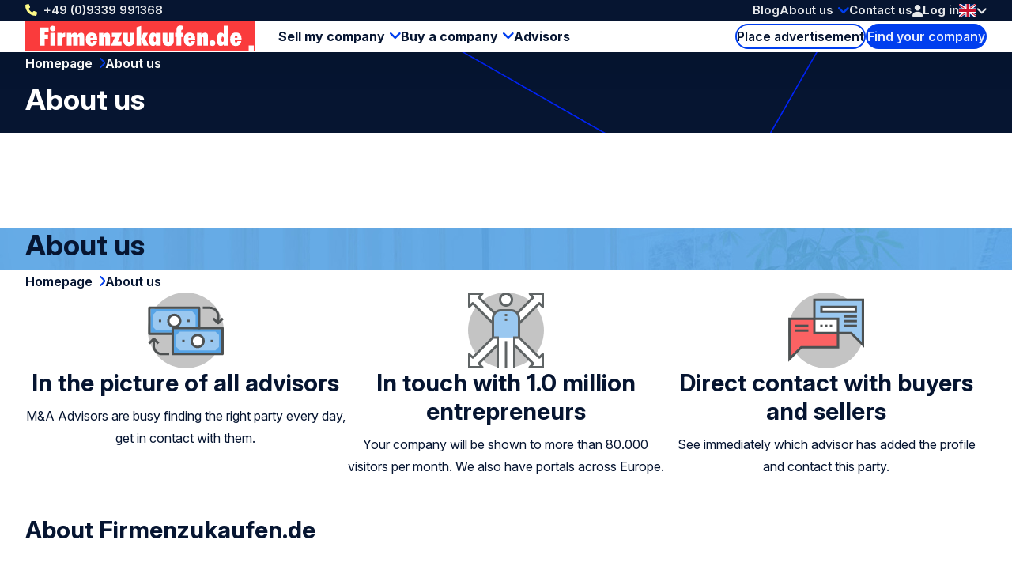

--- FILE ---
content_type: text/html; charset=UTF-8
request_url: https://www.firmenzukaufen.de/en/about-us
body_size: 5619
content:
<!doctype html>
<html class="ws-btkde" lang="en">
<head>
    <meta charset="utf-8">
    <meta name="viewport" content="width=device-width, initial-scale=1">

            <link rel="preconnect" href="https://fonts.googleapis.com">
        <link rel="preconnect" href="https://fonts.gstatic.com" crossorigin>
        <link href="https://fonts.googleapis.com/css2?family=Inter:ital,opsz,wght@0,14..32,100..900;1,14..32,100..900&family=Kalam:wght@300;400;700&display=swap" rel="stylesheet">
    
    

                                                                                                                                                                                                
                
                                                    
                <title>Firmenzukaufen.de, the largest company acquisitions website for selling or buying a business | Firmenzukaufen.de</title><meta name="description" content="Do you want to buy or sell a business? At Firmenzukaufen.de you will find a wide range of candidates who are looking for the right company or sellers wh...">                                
                <meta property="og:image" content="https://www.firmenzukaufen.de/en/uploads/media/1366x456-outbound/04/594-Over%20ons.jpg?v=1-0"/>
            <meta name="keywords" content="Company, business, for sale, buy, sell"/><meta name="robots" content="index,follow"/><link rel="alternate" href="https://www.firmenzukaufen.de/ueber-uns" hreflang="x-default"/>
                                            <link rel="alternate" href="https://www.firmenzukaufen.de/ueber-uns" hreflang="de"/>
                    
                                            <link rel="alternate" href="https://www.firmenzukaufen.de/en/about-us" hreflang="en"/>
                    <link rel="canonical" href="https://www.firmenzukaufen.de/en/about-us"/>
            <link rel="stylesheet" href="/assets/dist/assets/main-ADcfj9n2.css">
    
    <!-- Google Tag Manager -->
    <script>(function(w,d,s,l,i){w[l]=w[l]||[];w[l].push({'gtm.start':
                new Date().getTime(),event:'gtm.js'});var f=d.getElementsByTagName(s)[0],
            j=d.createElement(s),dl=l!='dataLayer'?'&l='+l:'';j.async=true;j.src=
            'https://www.googletagmanager.com/gtm.js?id='+i+dl;f.parentNode.insertBefore(j,f);
        })(window,document,'script','dataLayer','GTM-W2C8PWM');</script>
    <!-- End Google Tag Manager --></head>
<body class="template-internalpage">
    <!-- Google Tag Manager (noscript) -->
    <noscript><iframe src="https://www.googletagmanager.com/ns.html?id=GTM-W2C8PWM"
                      height="0" width="0" style="display:none;visibility:hidden"></iframe></noscript>
    <!-- End Google Tag Manager (noscript) -->
    
    <header>
    <div class="header-top-wrap container">
        <div class="header-top">
            <a class="return-home-link" href="https://www.firmenzukaufen.de/en/">
                <i class="ico-house-sharp-solid"></i>
                Firmenzukaufen.de            </a>
                            <a class="phone hidden-mobile hidden-tablet" href="tel://+499339991368">+49 (0)9339 991368</a>
            
            <button aria-expanded="false" aria-controls="mobile-menu" aria-label="Open menu" class="mobile-menu-toggle hidden-desktop">
                <i class="ico-bars-solid"></i>
                <i class="ico-xmark-solid"></i>
            </button>

            <span class="flex-spacer"></span>
            <a href="https://www.firmenzukaufen.de/en" class="logo hidden-desktop"></a>
            <span class="flex-spacer"></span>

            <nav id="topmenu" class="hidden-mobile hidden-tablet">
    <ul>
            <li><a href="/en/blog">Blog</a></li>
        <li class="children">
            <a href="https://www.firmenzukaufen.de/en/about-us">About us</a>
                            <div>
                    <div>
                        <ul>
                                                            <li>
                                    <a href="https://www.firmenzukaufen.de/en/about-us/international-network">International network</a>
                                </li>
                                                    </ul>
                    </div>
                </div>
                    </li>
        <li><a href="/en/contact">Contact us</a></li>
        </ul>
</nav>
            <span class="header-account" id="header-account">
                <a class="link" href="/en/login"><i class="ico-user-solid"></i><span class="text">Log in</span></a>
    
            
    </span>

            <a href="https://www.firmenzukaufen.de/en/for-sale" class="btn-header-search-mobile search hidden-desktop" aria-label="Search">
                <i class="ico-magnifying-glass-solid"></i>
            </a>

            <div class="lang-switcher desktop">
    <a href="#" data-ul="flags">
        <img width="22" height="16" src="/bundles/clientwebsite/img/flags/gb.svg?ver=1.2.26" />
        <i class="ico-chevron-down-solid"></i>
    </a>

    
    <ul class="ul-flags">
                                    <li>
                    <a href="https://www.firmenzukaufen.de/ueber-uns">
                        <img width="22" height="16" src="/bundles/clientwebsite/img/flags/de.svg?ver=1.2.26" />
                    </a>
                </li>
                                                <li>
                    <a href="https://www.firmenzukaufen.de/en/about-us">
                        <img width="22" height="16" src="/bundles/clientwebsite/img/flags/gb.svg?ver=1.2.26" />
                    </a>
                </li>
                        </ul>
</div>                    </div>
    </div>

        <div class="header-bottom-wrap container hidden-mobile hidden-tablet">
        <div class="header-bottom">
            <a href="https://www.firmenzukaufen.de/en" class="logo"></a>

            <nav id="mainmenu" class="hidden-mobile hidden-tablet">
    <ul>
        <li class="children open">
            <a href="https://www.firmenzukaufen.de/en/selling-a-company">Sell my company</a>
            <div>
                <div>
                    <ul>
                        <li>
                            <a href="https://www.firmenzukaufen.de/en/new-profile/start-selling-your-business-here">Add for sale profile</a>
                        </li>
                        <li>
                            <a href="/en/to-buy">Companies wanted</a>
                        </li>
                        <li>
                            <a href="https://www.firmenzukaufen.de/en/valuation">Company valuation</a>
                        </li>
                    </ul>
                </div>
            </div>
        </li>
        <li class="children">
            <a href="https://www.firmenzukaufen.de/en/buying-a-company">Buy a company</a>
            <div>
                <div>
                    <ul>
                        <li>
                            <a href="https://www.firmenzukaufen.de/en/new-profile/start-buying-your-business-here">Add to buy profile</a>
                        </li>
                        <li>
                            <a href="/en/for-sale">Companies for sale</a>
                        </li>
                    </ul>
                </div>
            </div>
        </li>

        <li>
            <a href="/en/specialists">Advisors</a>
        </li>

            </ul>
</nav>

            <span class="flex-spacer"></span>

            <a href="https://www.firmenzukaufen.de/en/new-profile" class="btn-hollow icon-rarr">Place advertisement</a>

            <a href="https://www.firmenzukaufen.de/en/for-sale" class="search hidden-mobile hidden-tablet btn-solid icon-search">Find your company</a>
        </div>
    </div>
    </header>

                        
<section class="hero style--1 container hero-spacing--">
    <div>
        <nav aria-label="Breadcrumb" class="breadcrumb">
    <ol>
                                    <li>
                    <a href="https://www.firmenzukaufen.de/en" >
                        Homepage
                    </a>
                </li>
                            <li>
                    <a href="https://www.firmenzukaufen.de/en/about-us" aria-current="page">
                        About us
                    </a>
                </li>
                    
            </ol>
</nav>
        <h1>About us</h1>
                <div class="button-group">
            
            
                    </div>
    </div>
</section>
            
    <main>
            <div class="page-body internal-page page-about-us">
        <div class="site-center">
    <div property="blocks" typeof="collection">
                                                                        
                                    <div rel="blocks" typeof="block">    
                            <div style="background-image: url(/uploads/media/1366x456-outbound/04/594-Over%20ons.jpg?v=1-0?ver=1.2.26);" class="section header-image-section">
            <div class="site-block">
                <h1 property="slogan" class="page-title">About us</h1>
            </div>
        </div>
    </div>

<div class="section section-breadcrumb">
    <div class="site-block simple-content">
        <nav aria-label="Breadcrumb" class="breadcrumb">
    <ol>
                                    <li>
                    <a href="https://www.firmenzukaufen.de/en" >
                        Homepage
                    </a>
                </li>
                            <li>
                    <a href="https://www.firmenzukaufen.de/en/about-us" aria-current="page">
                        About us
                    </a>
                </li>
                    
            </ol>
</nav>    </div>
</div>                                                                                
                                    <div class="sections">
    <div class="site-block simple-content">
        <div class="tac page-features">
            <div rel="blocks" typeof="block" class="row">
                                                                                    <div class="col-1-of-3"><img src="/bundles/clientwebsite/img/Buyer-MontlyTerminable.svg?ver=1.2.26" class="decoration">
    <h2 class="h3">In the picture of all advisors</h2>
    <p>M&A Advisors are busy finding the right party every day, get in contact with them.</p>
</div>                                                <div class="col-1-of-3"><img src="/bundles/clientwebsite/img/Seller-InTouch.svg?ver=1.2.26" class="decoration">
    <h2 class="h3">In touch with 1.0 million entrepreneurs</h2>
    <p>Your company will be shown to more than 80.000 visitors per month. We also have portals across Europe.</p>
</div>                                                <div class="col-1-of-3"><img src="/bundles/clientwebsite/img/Advisor-DirectContact.svg?ver=1.2.26" class="decoration">
    <h2 class="h3">Direct contact with buyers and sellers</h2>
    <p>See immediately which advisor has added the profile and contact this party.</p>
</div>                                                </div>
        </div>
    </div>
</div>
                                                                                
                                    <div class="sections section-white rich-text-1column-wide">
    <div class="site-block simple-content">
        <div class="text-only-centered-wide h-content">
            <div rel="blocks" typeof="block">
                                    <p property="content">
                                                    <h2>About Firmenzukaufen.de</h2>

<h2>&nbsp;</h2>

<div>The company was established&nbsp;in&nbsp;2002 and is the&nbsp;largest company&nbsp;acquisition website. We effectively match supply and&nbsp;demand of companies and we do&nbsp;so successfully and on&nbsp;a large scale. To connect our main page visitors - entrepreneurs (starters) and&nbsp;advisers - in a free and accessible way, we have created this&nbsp;interesting platform. The only limitation is the asking price, which must be more than €100,000 on our&nbsp;website.&nbsp;</div>

<div>&nbsp;</div>

<div>&nbsp;</div>

<div><strong>Quality</strong></div>

<div>&nbsp;</div>

<div>Quality is our main motivation.&nbsp;We always contact user before publishing their profile online. We go through the&nbsp;text and we help with editing. Everyone who reacts to a profile&nbsp;receives a reaction within two weeks from the owner of the profile. We speak to our advertisers often, so we know our website is up to date.</div>

<div>&nbsp;</div>

<div>&nbsp;</div>

<div><strong>International community</strong></div>

<div>&nbsp;</div>

<div>The focus of Firmenzukaufen.de&nbsp;is on SME in Germany. In addition, we also have platforms in other countries, such as <a href="http://www.bedrijventekoop.nl" target="_blank">Bedrijventekoop.nl</a> in the Netherlands,&nbsp;<a href="http://www.bedrijventekoop.be/" target="_blank">Bedrijventekoop.be</a>&nbsp;and <a href="http://www.societesavendre.be/" target="_blank">Sociestesavendre.be</a>&nbsp;for Belgium&nbsp;and&nbsp;<a href="http://www.bizalia.com/" target="_blank">Bizalia.com</a>&nbsp;for Spain. All together, we reach a large portion of the total (international) market.</div>

<div>&nbsp;</div>

<div>&nbsp;</div>

<div><strong>Facts and figures</strong></div>

<ul>
	<li>An average of 80,000 visitors each&nbsp;month</li>
	<li>5,000 views and 12 reactions per profile</li>
	<li>250 new profiles every month</li>
	<li>Weekly newsletter with the newest profiles&nbsp;</li>
	<li>Registered database with people looking for a company to buy</li>
	<li>45% of our profiles are successfully sold/purchased</li>
	<li>Every profile is anonymous on our&nbsp;website</li>
	<li>Forward and backward matching of your profiles</li>
</ul>

<div>&nbsp;</div>

<div><strong><a href="https://www.bedrijventekoop.nl/en/contact-form" target="_self" title="Contact form">Contact</a></strong></div>

<div>&nbsp;</div>

<div>Firmenzukaufen.de GmbH<br />
Industriestr. 6</div>

<div>97258 Gollhofen</div>

<div>Germany<br />
<br />
Phone: +49(0)9339-991368<br />
Fax: +49(0)9339-991369<br />
HRB 15849 Amtsgericht Fürth<br />
USt-IdNr.: DE310498453<br />
<br />
<a href="mailto:info@firmenzukaufen.de?subject=Contact" target="_blank">info@firmenzukaufen.de</a></div>

<div>&nbsp;</div>

                                            </p>
                            </div>
        </div>
    </div>
    <div style="clear: both"></div>
</div>
                                    
            </div>
</div>
    </div>
    </main>

    

<footer>
    <div class="footer-wrap container">
        <div class="footer">
            <div>
                <h3>Firmenzukaufen.de</h3>
                <ul>
                                        <li><a href="https://www.firmenzukaufen.de/en/adviser">Adviser</a></li>
                                        <li><a href="https://www.firmenzukaufen.de/en/seller">Seller</a></li>
                                        <li><a href="https://www.firmenzukaufen.de/en/buyer">Buyer</a></li>
                                        <li><a href="https://www.firmenzukaufen.de/en/about-us">About us</a></li>
                                        <li><a href="https://www.firmenzukaufen.de/en/advertise">Advertise</a></li>
                                        <li><a href="https://www.firmenzukaufen.de/en/vacancies">Vacancies</a></li>
                                        <li><a href="https://www.firmenzukaufen.de/en/conditions-of-use">Conditions of use</a></li>
                                        <li><a href="https://www.firmenzukaufen.de/en/cookie-policy">Cookie policy</a></li>
                                        <li><a href="https://www.firmenzukaufen.de/en/general-terms-and-conditions">General terms and conditions</a></li>
                                        <li><a href="https://www.firmenzukaufen.de/en/complaints-procedure">Complaints procedure</a></li>
                                        <li><a href="https://www.firmenzukaufen.de/en/privacy-policy">Privacy policy</a></li>
                                        <li><a href="https://www.firmenzukaufen.de/en/testemonials">Testemonials</a></li>
                                    </ul>
            </div>
            <div>
                <h3>Tools</h3>
                <ul>
                                        <li><a href="https://www.firmenzukaufen.de/en/suchservice" title="Suchservice">Suchservice</a></li>
                                        <li><a href="https://www.firmenzukaufen.de/en/valuation" title="Valuation">Valuation</a></li>
                                    </ul>
            </div>
            <div>
                <h3>Useful links</h3>
                <ul>
                                        <li><a href="https://www.firmenzukaufen.de/en/selling-a-company" title="Sell my company">Sell my company</a></li>
                                        <li><a href="https://www.firmenzukaufen.de/en/buying-a-company" title="Buying a company">Buying a company</a></li>
                                        <li><a href="https://www.firmenzukaufen.de/en/help" title="Help">Help</a></li>
                                        <li><a href="https://www.firmenzukaufen.de/en/how-it-works" title="How it works">How it works</a></li>
                                        <li><a href="https://www.firmenzukaufen.de/en/company-valuation" title="Company valuation">Company valuation</a></li>
                                        <li><a href="https://www.firmenzukaufen.de/en/management-buy-in" title="Management-Buy-In">Management-Buy-In</a></li>
                                        <li><a href="https://www.firmenzukaufen.de/en/management-buy-out" title="Management-Buy-Out">Management-Buy-Out</a></li>
                                        <li><a href="https://www.firmenzukaufen.de/en/company-takeover" title="Company takeover">Company takeover</a></li>
                                        <li><a href="https://www.firmenzukaufen.de/en/business-acquisition" title="Business acquisition">Business acquisition</a></li>
                                        <li><a href="https://www.firmenzukaufen.de/en/company" title="Company">Company</a></li>
                                        <li><a href="https://www.firmenzukaufen.de/en/offered-capital" title="Offered capital">Offered capital</a></li>
                                        <li><a href="https://www.firmenzukaufen.de/en/requested-capital" title="Requested capital">Requested capital</a></li>
                                        <li><a href="https://www.firmenzukaufen.de/en/capital" title="Capital">Capital</a></li>
                                    </ul>
            </div>
            <div>
                <h3>Follow Us</h3>
                <div class="footer-contact">
                    <div class="item">
                        <span class="hover">Call Us: <a href="tel:+499339991368">+49 (0)9339 991368</a></span>
                        <a href="tel:+499339991368"><i class="icon-phone"></i></a>
                    </div>
                    <div class="item">
                        <span class="hover">Send us <a href="mailto:info@firmenzukaufen.de">an email</a></a></span>
                        <a href="mailto:info@firmenzukaufen.de"><i class="icon-email"></i></a>
                    </div>
                                                        </div>
                <ul>
                                                                <li><a rel="nofollow noopener" target="_blank" class="social-linkedin" href="https://www.linkedin.com/company/firmenzukaufen.de">LinkedIn</a></li>
                        <li><a rel="nofollow noopener" target="_blank" class="social-x" href="https://x.com/firmenzukaufen">X</a></li>
                        <li><a rel="nofollow noopener" target="_blank" class="social-facebook" href="https://www.facebook.com/Firmenzukaufende-563209027223393/">Facebook</a></li>
                        <li><a rel="nofollow noopener" target="_blank" class="social-youtube" href="https://www.youtube.com/channel/UCBDyN7igPJZ5udgw07T9s8w">Youtube</a></li>
                        <li><a rel="nofollow noopener" target="_blank" class="social-instagram" href="https://www.instagram.com/firmenzukaufen/">Instagram</a></li>
                                                                            </ul>
            </div>
            <div>
                <h3>Other Countries</h3>
                <ul>
                                        <li>
                        <a target="_blank" href="https://www.bedrijventekoop.nl">Netherlands</a>
                    </li>
                                                            <li>
                        <a target="_blank" href="https://www.bizalia.com">Spain</a>
                    </li>
                                                            <li>
                        <a target="_blank" href="https://www.bedrijventekoop.be">Belgium</a>
                    </li>
                                                        </ul>
            </div>
            <div>
                <h3>Language</h3>
                <ul>
                                                                                                        <li><a href="https://www.firmenzukaufen.de">Deutsch</a></li>
                        <li><a href="https://www.firmenzukaufen.de/en">English</a></li>
                                    </ul>
            </div>
        </div>
    </div>

    <div class="subfooter-wrap container">
        <div class="subfooter">
            <div class="wrap">
                <span id="copy">&copy; Firmenzukaufen.de</span>
                                <a href="/en/european-commission-code-of-conduct">
                    <img src="/images/eu-coc.svg?ver=1.2.26" width="104" height="30" alt="European commission code of conduct logo" loading="lazy">
                </a>
            </div>

            <span class="flex-spacer"></span>

                        <a id="footer-juist" target="_blank" href="https://juist.nl">Developed by <img src="/images/juist_logo.svg?ver=1.2.26" width="45" height="30" alt="Juist B.V. logo" loading="lazy"></a>
        </div>
    </div>
</footer>


<nav id="mobile-menu" class="mobile-menu" aria-modal="true" role="dialog">

    <div class="mobile-menu__body">
        <ul>
            <li class="children">
                <div>
                    <a href="https://www.firmenzukaufen.de/en/selling-a-company">Sell my company</a>
                    <button class="toggle"><span></span></button>
                </div>
                <ul>
                    <div>
                        <li>
                            <a href="/en/new-profile/for-sale">Add for sale profile</a>
                        </li>
                        <li>
                            <a href="/en/to-buy">Companies wanted</a>
                        </li>
                        <li>
                            <a href="https://www.firmenzukaufen.de/en/valuation">Company valuation</a>
                        </li>
                    </div>
                </ul>
            </li>
            <li class="children">
                <div>
                    <a href="https://www.firmenzukaufen.de/en/buying-a-company">Buy a company</a>
                    <button class="toggle"><span></span></button>
                </div>
                <ul>
                    <div>
                        <li>
                            <a href="/en/new-profile/to-buy">Add to buy profile</a>
                        </li>
                        <li>
                            <a href="/en/for-sale">Companies for sale</a>
                        </li>
                    </div>
                </ul>
            </li>
            <li>
                <a href="/en/specialists">Advisors</a>
            </li>

            

            <li class="minor">
                <a href="/en/blog">Blog</a>
            </li>
            
            <li class="minor children">
                <div>
                    <a href="https://www.firmenzukaufen.de/en/about-us">About us</a>
                                            <button class="toggle"><span></span></button>
                                    </div>
                                    <ul>
                        <div>
                                                            <li>
                                    <a href="https://www.firmenzukaufen.de/en/about-us/international-network">International network</a>
                                </li>
                                                    </div>
                    </ul>
                            </li>
            <li class="minor">
                <a href="/en/contact">Contact us</a>
            </li>
            <li class="minor">
                                                    <a href="/en/login"><i class="ico-user-solid"></i><span class="text">Log in</span></a>
                            </li>
        </ul>
    </div>

    <footer>
        <a class="phone" href="tel://+499339991368">+49 (0)9339 991368</a>
        <div class="lang-switcher mobile">
    <a href="#" data-ul="flags">
        <img width="22" height="16" src="/bundles/clientwebsite/img/flags/gb.svg?ver=1.2.26" />
        <i class="ico-chevron-down-solid"></i>
    </a>

    
    <ul class="ul-flags">
                                    <li>
                    <a href="https://www.firmenzukaufen.de/ueber-uns">
                        <img width="22" height="16" src="/bundles/clientwebsite/img/flags/de.svg?ver=1.2.26" />
                    </a>
                </li>
                                                <li>
                    <a href="https://www.firmenzukaufen.de/en/about-us">
                        <img width="22" height="16" src="/bundles/clientwebsite/img/flags/gb.svg?ver=1.2.26" />
                    </a>
                </li>
                        </ul>
</div>    </footer>
</nav>
                <script type="module" src="/assets/dist/assets/main-Cw5Walgg.js"></script>
        <script>document.addEventListener("DOMContentLoaded", () => { window.App.run({"webspace":"btkde","locale":"en","recaptcha":"6Lew7NAUAAAAAEuh8xuMx-5o40OG7CU558181OEJ","user":{"id":null,"type":null,"company":"","username":"","formOfAddress":0,"firstName":"","lastName":"","email":"","phone":"","phoneMobile":"","address":{"street":"","number":"","postcode":"","town":"","country":""},"meta":{"areYou":null,"education":null,"experience":null,"capital":null},"vatNumber":"","has_premium":false,"num_profiles":0,"num_reactions":0,"num_matches":0,"num_favorites":0}}, [{"what":"header_account","el":"#header-account","options":{"delay_execution":true,"login_url":"\/en\/login","logout_url":"\/en\/logout","account_url":"\/en\/account","account_url_my_details":"\/en\/account\/details","account_url_my_organisation":"\/en\/account#mijn-organisatie","account_url_invoices":"\/en\/account#facturen","favorites_url":"\/en\/account#favorieten","trans":{"login":"Log in","account_my_organisation":"My company","account_my_details":"My details","account_invoices":"Invoices","account_logout":"Log out"}}}]) }); </script>
    </body>
</html>


--- FILE ---
content_type: text/css
request_url: https://www.firmenzukaufen.de/assets/dist/assets/main-ADcfj9n2.css
body_size: 62070
content:
@charset "UTF-8";@font-face{font-family:icomoon;src:url(/assets/dist/assets/icomoon-Lb8JlHfj.eot?wimxev);src:url(/assets/dist/assets/icomoon-Lb8JlHfj.eot?wimxev#iefix) format("embedded-opentype"),url(/assets/dist/assets/icomoon-D9gUHFXt.ttf?wimxev) format("truetype"),url(/assets/dist/assets/icomoon-BlRJ70Mz.woff?wimxev) format("woff"),url(/assets/dist/assets/icomoon-DkgnbRcC.svg?wimxev#icomoon) format("svg");font-weight:400;font-style:normal;font-display:block}[class^=ico-],[class*=" ico-"]{font-family:icomoon!important;speak:never;font-style:normal;font-weight:400;font-variant:normal;text-transform:none;line-height:1;-webkit-font-smoothing:antialiased;-moz-osx-font-smoothing:grayscale}.ico-list-ol-solid:before{content:""}.ico-list-ul-solid:before{content:""}.ico-house-sharp-solid:before{content:""}.ico-bars-solid:before{content:""}.ico-xmark-regular:before{content:""}.ico-xmark-solid:before{content:""}.ico-location-pin-regular:before{content:""}.ico-location-pin-light:before{content:""}.ico-tag-light:before{content:""}.ico-tag-regular:before{content:""}.ico-piggy-bank-regular:before{content:""}.ico-piggy-bank-light:before{content:""}.ico-filter-solid:before{content:""}.ico-chevron-down-solid:before{content:""}.ico-chevron-up-solid:before{content:""}.ico-envelope-solid:before{content:""}.ico-phone-solid:before{content:""}.ico-user-solid:before{content:""}.ico-facebook-brands-solid:before{content:""}.ico-twitter-brands-solid:before{content:""}.ico-linkedin-brands-solid:before{content:""}.ico-check-sharp-solid:before{content:""}.ico-arrow-down-solid:before{content:""}.ico-arrow-up-solid:before{content:""}.ico-arrow-left-solid:before{content:""}.ico-arrow-right-solid:before{content:""}.ico-magnifying-glass-solid:before{content:""}.ico-check-solid:before{content:""}:root{--breakpoint-sm: 576px;--breakpoint-md: 768px;--breakpoint-lg: 992px;--breakpoint-xl: 1200px;--logo-url: url(/assets/dist/assets/logo-CUV3OaXJ.svg);--mobile-header-height: 82px;--container-width: 1400px;--clr-light: white;--clr-med: #bfc4cc;--clr-dark: #061531;--clr-txt-i: rgba(255,255,255,.9);--clr-txt: var(--clr-dark);--clr-primary: #003EEE;--clr-secondary: #FDFA87;--clr-tertiary: #E54C46;--clr-success: #4CAF50;--clr-warning: #FFC107;--clr-logo: #F43C43;--clr-input-bg: #FDFDFD;--clr-input-active: #0024F5;--clr-input-not-valid: var(--clr-tertiary);--p-max-width: 75rem;--p-max-width-narrow: 30rem;--ws-xxs: .25rem;--ws-xs: .5rem;--ws-sm: 1rem;--ws-md: 2rem;--ws-lg: 4rem;--ws-xl: 8rem;--br-sm: .15rem;--br-md: .25rem;--br-lg: .45rem;--br-xl: 1rem;--bc-c: #c2c7cd;--bc-b: #bfc4cc;--bc-f: #f2f3f5;--fs-100: .5rem;--fs-200: .75rem;--fs-300: .875rem;--fs-400: 1rem;--fs-500: 1.25rem;--fs-600: 1.5rem;--fs-700: 1.75rem;--fs-800: 30px;--fs-900: 36px;--fs-1000: 60px;--box-shadow: 0 0 1.5rem rgba(0,0,0,.05);--speed-fast: .15s;--speed-med: .3s;--speed-slow: .5s;--tr-fast: all var(--speed-fast) ease;--tr-med: all var(--speed-med) ease;--tr-slow: all var(--speed-slow) ease;--select-spacing: 30px}@media(prefers-reduced-motion){:root{--speed-fast: 1ms;--speed-med: 1ms;--speed-slow: 1ms}}.p-select{--p-select-padding-y: .72rem;--p-select-border-color: var(--bc-c);--p-select-border-radius: var(--br-md);--p-select-shadow: none;--p-select-padding-x: 16px}.p-treeselect{--p-treeselect-padding-y: .72rem;--p-treeselect-border-color: var(--bc-c);--p-treeselect-border-radius: var(--br-md);--p-treeselect-padding-x: 16px}.p-multiselect{--p-multiselect-padding-x: 1rem}.p-multiselect-label{padding-block:5.5px!important}.p-multiselect-label:not(:has(.p-multiselect-chip-item)){padding-block:11.5px!important}.p-multiselect-label .p-chip{padding-block:6px!important}.p-multiselect-header .p-checkbox{display:none}.p-multiselect-header:not(:has(.p-multiselect-filter-container)){padding-top:0}.p-multiselect-overlay{--p-multiselect-list-header-padding: var(--select-spacing);--p-multiselect-option-padding: 0 var(--select-spacing) 0 var(--select-spacing)}.p-multiselect-list{--p-multiselect-list-padding: 0 0 var(--select-spacing) 0;--p-multiselect-list-gap: 10px}.p-multiselect-option-group{--p-multiselect-option-group-font-weight: normal;--p-multiselect-option-group-padding: 5px 2rem 5px 2rem}.listing-filter__header+.p-treeselect-empty-message,.listing-filter__header,.listing-filter__footer{--p-multiselect-list-header-padding: 0 var(--select-spacing) var(--select-spacing) var(--select-spacing);--p-multiselect-option-padding: 0 var(--select-spacing) 0 var(--select-spacing)}.ws-btkbe{--logo-url: url(/assets/dist/assets/logo-BiJPs17M.svg)}.ws-btkde{--logo-url: url(/assets/dist/assets/logo-FSP9RNZV.svg)}.ws-btkes{--logo-url: url(/assets/dist/assets/logo-BIEAX5Ia.svg)}.ws-cfseu{--logo-url: url(/assets/dist/assets/logo-C-AbTqXX.svg)}html{color-scheme:light;hanging-punctuation:first last;font-family:system-ui,sans-serif;font-size:1em;line-height:1.4;-webkit-font-smoothing:antialiased;text-rendering:optimizeLegibility}::-moz-selection{background:hsl(from var(--clr-primary) h s l / .25);text-shadow:none}::selection{background:hsl(from var(--clr-primary) h s l / .25);text-shadow:none}*,*:before,*:after{box-sizing:border-box}*{margin:0;padding:0}a{color:var(--clr-txt)}p,li{text-wrap:pretty}body{min-height:100svh}img,picture,svg,video{display:block;max-width:100%}img{background-repeat:no-repeat;background-size:cover;font-style:italic;height:auto;max-width:100%;shape-margin:.75rem;vertical-align:middle}h1,h2,h3,h4,h5,h6{font-weight:700;text-wrap:balance}strong{font-weight:700}hr{display:block;height:1px;border:0;border-top:1px solid #ccc;margin:1em 0;padding:0}audio,canvas,iframe,img,svg,video{vertical-align:middle}fieldset{border:0;margin:0;padding:0}button{font-size:1rem}textarea{resize:vertical;width:100%}.hidden,[hidden]{display:none!important}.visually-hidden{border:0;clip:rect(0,0,0,0);height:1px;margin:-1px;overflow:hidden;padding:0;position:absolute;white-space:nowrap;width:1px}.visually-hidden.focusable:active,.visually-hidden.focusable:focus{clip:auto;height:auto;margin:0;overflow:visible;position:static;white-space:inherit;width:auto}.invisible{visibility:hidden}.clearfix:before,.clearfix:after{content:"";display:table}.clearfix:after{clear:both}@media print{*,*:before,*:after{background:#fff!important;color:#000!important;box-shadow:none!important;text-shadow:none!important}a,a:visited{text-decoration:underline}a[href]:after{content:" (" attr(href) ")"}abbr[title]:after{content:" (" attr(title) ")"}a[href^="#"]:after,a[href^="javascript:"]:after{content:""}pre{white-space:pre-wrap!important}pre,blockquote{border:1px solid #999;page-break-inside:avoid}tr,img{page-break-inside:avoid}p,h2,h3{orphans:3;widows:3}h2,h3{page-break-after:avoid}}.mb0{margin-bottom:0!important}#search_bar{width:100%}.search-bar{width:100%;--clr-txt: var(--clr-dark);align-items:center;background:#fff;border-radius:var(--br-lg);margin-bottom:4%;padding:var(--ws-md);display:flex;gap:var(--ws-xs);-webkit-user-select:none;user-select:none}.search-bar .btn-solid{min-width:230px}.search-bar .purpose{display:flex;min-width:auto;max-width:300px}.search-bar .p-treeselect{width:50%}.search-bar .search-bar__search{width:150%}.search-bar .search-bar__search{position:relative;z-index:1000}.search-bar .search-bar__search input{width:100%}.search-bar .search-bar-suggestions{width:100%;position:absolute;margin-top:12px;top:100%;background:#fff;padding:30px;color:var(--clr-txt);text-align:center;box-shadow:0 30px 99px #00000029;border-radius:4px}.search-bar .search-bar-suggestions:after{content:" ";width:0;height:0;border-left:10px solid transparent;border-right:10px solid transparent;border-bottom:10px solid white;position:absolute;top:-10px;left:50%;transform:translate(-50%)}.search-bar .search-bar-suggestions .btn-solid{margin-top:25px}.search-bar .search-bar-suggestions__items{max-height:270px;overflow:auto}.search-bar .search-bar-suggestion__item{text-align:left;padding:0 0 12px;line-height:2;margin-bottom:12px;cursor:pointer}.search-bar .search-bar-suggestion__item span{color:var(--clr-txt);opacity:.33}.search-bar .search-bar-suggestion__item:hover,.search-bar .search-bar-suggestion__item:hover span{color:var(--clr-primary);opacity:1}.search-bar .search-bar-suggestion__item:not(:last-child){border-bottom:1px solid var(--bc-c)}.search-bar .purpose{border:1px solid var(--bc-c);border-radius:var(--br-md);padding:var(--ws-xxs);transition:border-color .1s}.search-bar .purpose label{font-size:14px;line-height:normal;color:#051332;opacity:.33;border-radius:var(--br-sm);cursor:pointer;display:inline-block;padding:13.5px 20px;transition:background .2s,color .2s;white-space:nowrap}.search-bar .purpose label:has(input:checked){background:var(--clr-primary);color:#fff;animation:pulse .3s;opacity:1}.search-bar .purpose input{opacity:0;position:absolute}.search-bar .purpose:focus-within{border-color:var(--clr-primary)}@media(max-width:1024px){.search-bar{flex-direction:column}.search-bar .p-treeselect,.search-bar .search-bar__search{width:100%}.search-bar .btn-solid{margin-top:10px}.search-bar #type>div{display:block}}@media(max-width:767px){.search-bar{box-shadow:0 20px 40px #0513321a;margin-bottom:0;border-radius:0}.search-bar .purpose{min-width:unset;max-width:unset;display:flex;width:100%}.search-bar .purpose label{width:100%}}:root{interpolate-size:allow-keywords}details{overflow:hidden}details summary{cursor:pointer;user-select:none;-webkit-user-select:none}details summary::marker{content:none}details summary::-webkit-details-marker{display:none}details summary:before{display:inline-block;content:"";font-family:icomoon;font-size:.75rem;font-weight:700;color:var(--clr-primary);margin-right:.5rem;transform:rotate(-90deg);transition:transform .2s}details[open] summary:before{transform:rotate(0)}details::details-content{block-size:0;transition-behavior:allow-discrete;transition:block-size 1s,content-visibility 1s}details[open]::details-content{block-size:auto}@keyframes pulse{0%{transform:scale(1)}50%{transform:scale(.95)}to{transform:scale(1)}}.mt-xs{margin-top:var(--ws-xs)}.mt-sm{margin-top:var(--ws-sm)}.mt-md{margin-top:var(--ws-md)}.mt-lg{margin-top:var(--ws-lg)}.mt-xl{margin-top:var(--ws-xl)}.mb-sm{margin-bottom:var(--ws-sm)}.mb-md{margin-bottom:var(--ws-md)}.mb-lg{margin-bottom:var(--ws-lg)}.mb-xl{margin-bottom:var(--ws-xl)}.p-toast{max-width:calc(100vw - 40px)}.p-toast .p-toast-summary{line-height:1.1}header nav>ul{display:flex;gap:var(--ws-sm);list-style-type:none}header nav>ul>li{position:relative}header nav ul>li.children{padding-right:20px;position:relative}header nav ul>li.children:after{color:var(--clr-primary);content:"";font-family:icomoon;font-size:15px;margin-left:2px;position:absolute;right:0;top:0}#mainmenu{margin-left:30px}#mainmenu>ul>li>a{position:relative}#mainmenu>ul>li>a:before{border-bottom:2px solid var(--clr-secondary);content:"";position:absolute;bottom:-5px;transition:width var(--speed-med) ease,margin-left var(--speed-med) ease;left:50%;width:0%}#mainmenu>ul>li:hover>a:before{width:100%;margin-left:-50%}#mainmenu li.children>div{display:grid;grid-template-rows:0fr;position:absolute;margin-left:-50%;transition:opacity var(--speed-fast) ease-in-out,transform var(--speed-fast) ease-in-out;transform:translateY(-1rem);opacity:0;z-index:1}#mainmenu li.children>div>div{overflow:hidden;width:330px;width:fit-content}#mainmenu li.children>div>div>ul{background:#fff;box-shadow:0 .5rem var(--ws-sm) #0003,0 .5rem var(--ws-md) #0000001a;border-radius:var(--br-md);margin:var(--ws-sm) var(--ws-md) var(--ws-md) var(--ws-md);width:fit-content;padding:var(--ws-sm);position:relative}#mainmenu li.children>div>div>ul:before{content:"";position:absolute;border-left:10px solid transparent;border-right:10px solid transparent;border-bottom:10px solid white;top:-10px;left:35%}#mainmenu li.children>div>div>ul>li{display:block}#mainmenu li.children>div>div>ul a{display:block;line-height:1.75;white-space:nowrap;transition:text-decoration var(--speed-med) ease;text-underline-offset:5px;text-decoration:underline 2px rgba(from var(--clr-secondary) r g b / 0)}#mainmenu li.children>div>div>ul a:hover{text-decoration-color:var(--clr-secondary)}:is(#mainmenu li.children:focus-within,#mainmenu li.children:hover)>div{grid-template-rows:1fr;opacity:1;transform:translateY(0)}#topmenu li.children>div{color:var(--clr-txt);display:grid;grid-template-rows:0fr;position:absolute;margin-left:-50%;transition:opacity var(--speed-fast) ease-in-out,transform var(--speed-fast) ease-in-out;transform:translateY(-1rem);opacity:0;pointer-events:none;z-index:1}#topmenu li.children>div>div{margin-top:8px;font-size:15px;font-weight:600;line-height:normal;overflow:hidden;width:210px}#topmenu li.children>div>div>ul{background:#fff;border-radius:8px;box-shadow:var(--box-shadow);padding:15px 20px;position:relative;display:flex;flex-direction:column;gap:8px}#topmenu li.children>div>div>ul:before{content:"";position:absolute;border-left:10px solid transparent;border-right:10px solid transparent;border-bottom:10px solid white;top:-10px;left:35%}#topmenu li.children>div>div>ul>li{display:block}#topmenu li.children>div>div>ul a{display:block;color:var(--clr-txt)}#topmenu li.children>div>div>ul a:hover{color:var(--clr-primary)}:is(#topmenu li.children:focus-within,#topmenu li.children:hover)>div{grid-template-rows:1fr;opacity:1;transform:translateY(0);pointer-events:all}.mobile-menu-toggle{background:transparent;border:none;color:var(--clr-primary)!important;cursor:pointer;font-size:16px;line-height:1;text-decoration:none}.mobile-menu-toggle i.ico-xmark-solid{display:none}#mobile-menu{background:#fffffff2;-webkit-backdrop-filter:blur(15px);backdrop-filter:blur(15px);height:100%;inset:0;opacity:0;pointer-events:none;position:absolute;top:-100vh;width:100%;z-index:1000;transition:top var(--speed-med) ease,opacity var(--speed-med) ease;display:flex;flex-direction:column}#mobile-menu header{align-items:center;display:flex;gap:var(--ws-md);padding:var(--ws-xs) var(--ws-md)}#mobile-menu .mobile-menu__body{overflow:auto}#mobile-menu .mobile-menu__body>ul{padding-bottom:250px}#mobile-menu ul{list-style-type:none}#mobile-menu ul a{display:block;text-decoration:none;padding:var(--ws-sm) var(--ws-md)}#mobile-menu ul li>a>i{margin-right:5px}#mobile-menu>ul{flex:1;overflow-y:auto}#mobile-menu>ul>li:not(.minor){border-bottom:1px solid var(--bc-c)}#mobile-menu>ul>li:not(.minor)>div>a{font-weight:700}#mobile-menu>ul>li.last-major{margin-bottom:var(--ws-sm)}#mobile-menu>ul>li.minor a{padding-block:calc(var(--ws-sm) * .5)}#mobile-menu>div>ul>li>div>a,#mobile-menu>div>ul>li>a{font-weight:700}#mobile-menu>div>ul>li:not(.minor){border-bottom:1px solid var(--bc-c)}#mobile-menu li.children>div{display:grid;grid-template-columns:1fr 5rem}#mobile-menu li.children>div .toggle{background:transparent;border:none;cursor:pointer;height:calc(100% + 1px);overflow:hidden}#mobile-menu li.children>div .toggle span{mask:url("data:image/svg+xml,%3csvg%20viewBox='0%200%20512%20512'%20xmlns='http://www.w3.org/2000/svg'%3e%3cpath%20d='m233.4%20406.6c12.5%2012.5%2032.8%2012.5%2045.3%200l192-192c12.5-12.5%2012.5-32.8%200-45.3s-32.8-12.5-45.3%200l-169.4%20169.4-169.4-169.3c-12.5-12.5-32.8-12.5-45.3%200s-12.5%2032.8%200%2045.3l192%20192z'/%3e%3c/svg%3e") no-repeat center;-webkit-mask:url("data:image/svg+xml,%3csvg%20viewBox='0%200%20512%20512'%20xmlns='http://www.w3.org/2000/svg'%3e%3cpath%20d='m233.4%20406.6c12.5%2012.5%2032.8%2012.5%2045.3%200l192-192c12.5-12.5%2012.5-32.8%200-45.3s-32.8-12.5-45.3%200l-169.4%20169.4-169.4-169.3c-12.5-12.5-32.8-12.5-45.3%200s-12.5%2032.8%200%2045.3l192%20192z'/%3e%3c/svg%3e") no-repeat center;mask-size:14px;-webkit-mask-size:14px;background:var(--clr-primary);background-size:1em;transition:transform var(--speed-slow) ease;inset:0;display:block;height:1.5em}#mobile-menu li.children.open>ul{grid-template-rows:1fr}#mobile-menu li.children.open>div .toggle span{transform:rotate(180deg)}#mobile-menu li.children ul{display:grid;grid-template-rows:0fr;transition:grid-template-rows var(--speed-med) ease-in-out}#mobile-menu li.children ul>div{overflow:hidden}#mobile-menu li.children ul li a{padding-block:calc(var(--ws-sm) * .5)}#mobile-menu li.children ul li:last-child a{padding-bottom:calc(var(--ws-sm) * 1.5)}#mobile-menu footer{position:absolute;bottom:var(--mobile-header-height);left:0;right:0;z-index:1000;display:flex;justify-content:space-between;align-items:center;font-size:15px;line-height:18px;font-weight:700;background:var(--clr-dark);padding:20px var(--ws-md)}#mobile-menu footer *{color:var(--clr-txt-i)}body.mobile-menu-open{height:100vh;overflow:hidden}body.mobile-menu-open #mobile-menu{opacity:1;pointer-events:all;top:var(--mobile-header-height);overflow:auto}body.mobile-menu-open .header-top-wrap{position:fixed;top:0;left:0;right:0;z-index:1000}body.mobile-menu-open .mobile-menu-toggle i.ico-bars-solid{display:none}body.mobile-menu-open .mobile-menu-toggle i.ico-xmark-solid{display:block}.breadcrumb{font-weight:600}.breadcrumb ol{display:flex;flex-wrap:wrap;gap:var(--ws-xs);list-style-type:none;padding-inline:0}.breadcrumb li:not(:last-child) a:after{background:var(--clr-primary);mask:url("data:image/svg+xml,%3csvg%20viewBox='0%200%20320%20512'%20xmlns='http://www.w3.org/2000/svg'%3e%3cpath%20d='m310.6%20233.4c12.5%2012.5%2012.5%2032.8%200%2045.3l-192%20192c-12.5%2012.5-32.8%2012.5-45.3%200s-12.5-32.8%200-45.3l169.4-169.4-169.3-169.4c-12.5-12.5-12.5-32.8%200-45.3s32.8-12.5%2045.3%200l192%20192z'/%3e%3c/svg%3e") no-repeat center;-webkit-mask:url("data:image/svg+xml,%3csvg%20viewBox='0%200%20320%20512'%20xmlns='http://www.w3.org/2000/svg'%3e%3cpath%20d='m310.6%20233.4c12.5%2012.5%2012.5%2032.8%200%2045.3l-192%20192c-12.5%2012.5-32.8%2012.5-45.3%200s-12.5-32.8%200-45.3l169.4-169.4-169.3-169.4c-12.5-12.5-12.5-32.8%200-45.3s32.8-12.5%2045.3%200l192%20192z'/%3e%3c/svg%3e") no-repeat center;content:"";font-size:.75rem;margin-left:var(--ws-xs);padding-left:var(--ws-xs);margin-top:-2px;-webkit-mask-size:10px 15px;mask-size:10px 15px}.breadcrumb a{text-decoration:none;display:flex}.breadcrumb a:hover{text-decoration:underline}body{font-family:Inter,sans-serif;font-optical-sizing:auto;font-size:16px;font-weight:400;line-height:1.75;letter-spacing:0px;color:var(--clr-txt)}h1,h2,h3{line-height:normal}h1{font-size:var(--fs-900)}h2{font-size:var(--fs-800)}h3{font-size:var(--fs-700)}.heading--h1{font-size:var(--fs-900)}.heading--h2{font-size:var(--fs-800)}.heading--h3{font-size:var(--fs-700)}.site-block,.container{--padding-inline: var(--ws-md);--content-max-width: 1400px;--breakout-max-width: 1800px;--breakout-size: calc( (var(--breakout-max-width) - var(--content-max-width)) / 2 );display:grid;grid-template-columns:[full-width-start] minmax(var(--padding-inline),1fr) [breakout-start] minmax(0,var(--breakout-size)) [content-start] min(100% - (var(--padding-inline) * 2),var(--content-max-width)) [content-end] minmax(0,var(--breakout-size)) [breakout-end] minmax(var(--padding-inline),1fr) [full-width-end]}.site-block>*,.container>*{grid-column:content}.breakout>*{grid-column:breakout}.fullwidth>*{grid-column:full-width}.breakout-left{grid-column-start:breakout-start;grid-column-end:content-end}.breakout-right{grid-column-start:content-start;grid-column-end:breakout-end}.breakout-full{grid-column:breakout}.full-full{grid-column:full-width}.full-left{grid-column-start:full-width-start;grid-column-end:content-end}.full-right{grid-column-start:content-start;grid-column-end:full-width-end}.flex-spacer{flex-grow:1}.form-controls.align-items--flex-end,.align-items--flex-end{align-items:flex-end}.form-controls.justify-content--flex-end,.justify-content--flex-end{justify-content:flex-end}.pagination{--_size: 50px;display:flex;justify-content:center;margin-bottom:var(--ws-lg);padding:0;list-style:none}.pagination li a,.pagination li span{border-radius:50%;display:block;font-weight:700;height:var(--_size);line-height:var(--_size);width:var(--_size);text-align:center;text-decoration:none;transition:var(--tr-fast)}.pagination li a:hover,.pagination li a:focus-visible{background:var(--clr-secondary)}.pagination .active span{background:var(--clr-primary);color:var(--clr-txt-i);margin-inline:10px}.pagination .active:first-child span{margin-left:0}.pagination .active:last-child span{margin-right:0}.pagination li.hellip{margin-inline:-15px}.pagination .prev:after,.pagination .next:after{margin-left:0}.page-body{padding:120px 0 105px}.page-body.higher-up{padding:0 0 105px}.page-body h1,.page-body h2,.page-body h3{margin-bottom:10px}@media(max-width:767px){.page-body{padding:40px 0 70px}}.page-body__heading{margin-bottom:30px}.page-body.layout--2col .page-body__main{display:flex;gap:60px;align-items:flex-start;justify-content:flex-start;flex-direction:column}@media(min-width:768px){.page-body.layout--2col .page-body__main{flex-direction:row}}.page-body.layout--2col .page-body__heading,.page-body.layout--2col .page-body__col1{width:100%}@media(min-width:768px){.page-body.layout--2col .page-body__heading,.page-body.layout--2col .page-body__col1{max-width:786px}}.layout--extra-narrow,.layout--narrow{margin:0 auto;max-width:786px;width:100%}.layout--extra-narrow{max-width:545px}@media(min-width:768px){.page-body.layout--2col.layout--searchservice .page-body__heading{margin-bottom:50px}.page-body.layout--2col.layout--searchservice .page-body__col2{margin-top:-22px}}.related{margin-top:var(--ws-lg)}.header-account{display:contents}@media(max-width:1024px){.header-account{display:flex}.header-account #all-favorites{display:none}.header-account .link{color:var(--clr-primary)}.header-account .link>span{display:none}}.icon-with-badge{position:relative}.icon-with-badge span{align-items:center;background:var(--clr-secondary);box-shadow:0 0 1px 1px #00000080;border-radius:.45rem;color:var(--clr-dark)!important;display:inline-flex;font-size:.6rem;height:.9rem;justify-content:center;left:1.1em;line-height:.9rem;min-width:.9rem;padding-inline:.2rem;padding-top:.05rem;position:absolute;top:0;z-index:1}#header-badges :is(.icon-with-badge span){top:-.29rem}.icon-with-badge span:empty{display:none}.no-results{font-size:var(--fs-500);margin-block:var(--ws-lg)}.cta-sheet,.cta-bulb,.cta-arrow{--_bg: url(/assets/dist/assets/cta-arrow-CjXKKnNN.svg);background:var(--_bg) no-repeat left top;background-size:100px;color:var(--clr-txt);display:flex;flex-direction:column;padding-top:120px}.cta-sheet{--_bg: url(/assets/dist/assets/cta-sheet-UBahKukZ.svg)}.cta-bulb{--_bg: url(/assets/dist/assets/cta-bulb-DJPmxCP1.svg)}.return-home-link{display:none}.return-home-link i:before{color:var(--clr-secondary);margin-right:.5em}.account-page .return-home-link{display:block}.header-top-wrap{background:var(--clr-light)}.header-top-wrap .icon-person{--_color: var(--clr-primary)}.header-top-wrap .icon-person:after{margin-left:0;margin-right:.75em}.header-top-wrap .icon-person~span{display:none}@media(min-width:1025px){.header-top-wrap{background:var(--clr-dark)}.header-top-wrap .icon-person{--_color: var(--clr-txt-i)}.header-top-wrap .icon-person~span{display:inline}}.header-top{color:var(--clr-txt-i);display:flex;align-items:center;gap:30px;padding-block:var(--ws-sm);font-size:15px;font-weight:600}@media(max-width:1024px){.header-top{gap:20px}.header-top .flex-spacer{display:none}}.header-top .logo{max-height:1.5rem}@media(max-width:1024px){.header-top .logo{position:relative;margin-left:auto;margin-right:auto;right:-3%;max-height:25px;width:180px}}.header-top .link{gap:5px}.header-top a,.header-top a *{color:var(--_color, var(--clr-txt-i));text-decoration:none}@media(max-width:1024px){.header-top a,.header-top a *{color:var(--clr-primary)}}header{position:relative;z-index:10}header:after{content:"";background:linear-gradient(180deg,rgba(0,0,0,.05) 0%,transparent 100%);bottom:-50px;display:block;height:50px;left:0;position:absolute;-webkit-user-select:none;user-select:none;touch-events:none;pointer-events:none;width:100%}header nav a{text-decoration:none}.header-bottom{align-items:center;display:flex;gap:var(--ws-sm);padding-block:var(--ws-md);font-weight:700}.logo{background:var(--logo-url) no-repeat center;background-size:contain;display:block;height:40px;width:290px}.lang-switcher{position:relative;list-style-type:none}@media(max-width:1024px){.lang-switcher.desktop{display:none}}.lang-switcher ul{position:absolute;padding:14px;list-style-type:none;display:none;width:calc(100% + 14px);background:var(--clr-dark);right:0;background-color:var(--clr-dark)}.lang-switcher ul li:not(:last-child){margin-bottom:14px}.lang-switcher li{list-style-type:none}.lang-switcher a{display:flex;align-items:center;gap:4px;text-decoration:none}.lang-switcher img{width:22px;height:auto}.lang-switcher i{font-size:13px;line-height:1;font-weight:600}.lang-switcher:hover ul{display:block}.btn-header-search-mobile{position:relative;background-color:var(--clr-primary);color:var(--clr-txt-i);border-radius:100%;min-width:50px;min-height:50px;padding:0}.btn-header-search-mobile i{color:var(--clr-txt-i);position:absolute;top:50%;left:50%;transform:translate(-50%,-50%)}.btn-header-search-mobile:hover{background-color:var(--clr-secondary);color:var(--clr-dark)}.btn-header-search-mobile:hover i{color:var(--clr-dark)}.header-account-submenu{--clr-txt: var(--clr-dark);display:none;position:absolute;top:25px;left:0;z-index:10;width:170px;font-size:15px;font-weight:600;line-height:normal}.header-account-submenu ul{display:flex;flex-direction:column;gap:8px;margin-top:10px;background:#fff;padding:15px 20px;list-style-type:none;box-shadow:var(--box-shadow);border-radius:8px}.header-account-submenu li a{text-decoration:none;color:var(--clr-txt)}.header-account-submenu li a:hover{color:var(--clr-primary)}.header-account{display:flex;gap:10px;position:relative}@media(min-width:1025px){.header-account:hover .header-account-submenu{display:block}}.hero .header-account{display:inline-flex}.hero .header-account .link span{display:none}.hero .header-account i{font-size:30px}.hero .header-account .header-account-submenu{left:auto;right:0;top:30px}@media(max-width:1024px){.hero .header-account{display:none}}.hero--account h1>span{position:relative}#header-badges{--clr-txt: white;display:flex;gap:1.2rem}@media(max-width:1024px){.account-page .header-top-wrap #header-account{display:block;margin-left:auto}.account-page .header-top-wrap #header-account .link{pointer-events:none}.account-page .header-top-wrap #header-account i{color:#fff}.account-page .header-top-wrap #header-account:hover .header-account-submenu{display:block;left:auto;right:0}}.footer-wrap{background-color:var(--clr-txt);background-image:url(/assets/dist/assets/complex3-BEc4nLbB.svg);background-size:contain;background-position:right bottom;background-repeat:no-repeat}.footer{color:var(--clr-txt-i);padding-block:5.625rem;display:flex;gap:var(--ws-sm);justify-content:space-between}.footer *{color:var(--clr-txt-i)}.footer h3{font-size:1.25rem;color:var(--clr-txt-i)}.footer a{color:var(--clr-txt-i)}.footer ul{list-style-type:none}.footer-contact .item,.footer li{margin-block:.75rem}.subfooter{display:flex;gap:var(--ws-sm);padding-block:var(--ws-sm)}.subfooter .wrap{display:flex;align-items:center;gap:var(--ws-sm)}#copy{line-height:30px;white-space:nowrap}#footer-dotgroup,#footer-juist{font-weight:600;line-height:30px;text-decoration:none;white-space:nowrap}#footer-dotgroup img,#footer-juist img{display:inline}#footer-juist img{margin-top:-2px}#footer-dotgroup img{width:75px}@media(max-width:991px){.footer{flex-direction:row;gap:var(--ws-lg);flex-wrap:wrap}.footer>div{flex:calc(50% - var(--ws-md)) 1 0}.footer h3{font-size:1.24rem;margin-bottom:.7rem}.footer ul{display:flex;flex-direction:column;flex-wrap:wrap;gap:var(--ws-xs)}.footer li{margin-block:0}.subfooter{flex-direction:column;gap:0;align-items:center;justify-content:center;padding-block:var(--ws-lg)}.subfooter .flex-spacer{display:none}.subfooter .wrap{margin-bottom:45px}}@media(max-width:767px){.footer{flex-direction:column}.footer>div{flex:none}.subfooter a{display:flex;flex-direction:column;align-items:center;font-size:14px}.subfooter a:not(:last-child){margin-bottom:20px}#copy{font-size:14px;line-height:normal}}@media(max-width:580px){.footer-wrap{background-size:calc((1050 / 414) * 100vw);background-position:calc((-496 / 414) * 100vw) 100%}}input[type=text],input[type=tel],input[type=email],input[type=password],input[type=number],select,textarea{font-size:var(--fs-400);border:1px solid var(--bc-c);border-radius:var(--br-md);padding:var(--ws-sm)}:is(input[type=text],input[type=tel],input[type=email],input[type=password],input[type=number],select,textarea)[disabled]{background-color:var(--bc-f)}.form input[type=text],.form input[type=tel],.form input[type=email],.form input[type=password],.form input[type=number],.form textarea{width:100%}.form div.loading{position:relative;background-size:1em}.form div.loading:after{--mask-image: url("data:image/svg+xml,%3csvg%20viewBox='0%200%20512%20512'%20xmlns='http://www.w3.org/2000/svg'%3e%3cpath%20d='m304%2048a48%2048%200%201%200%20-96%200%2048%2048%200%201%200%2096%200zm0%20416a48%2048%200%201%200%20-96%200%2048%2048%200%201%200%2096%200zm-256-160a48%2048%200%201%200%200-96%2048%2048%200%201%200%200%2096zm464-48a48%2048%200%201%200%20-96%200%2048%2048%200%201%200%2096%200zm-369.1%20181a48%2048%200%201%200%20-67.9-67.9%2048%2048%200%201%200%2067.9%2067.9zm0-294.2a48%2048%200%201%200%20-67.9-67.8%2048%2048%200%201%200%2067.9%2067.9zm226.2%20294.2a48%2048%200%201%200%2067.9-67.9%2048%2048%200%201%200%20-67.9%2067.9z'/%3e%3c/svg%3e");content:"";background:var(--clr-med);mask:var(--mask-image) no-repeat center;-webkit-mask:var(--mask-image) no-repeat center;position:absolute;top:50%;margin-top:-.5em;right:1em;width:1em;height:1em;animation:spin 1s linear infinite}.form-error ul{margin:0;padding:0;list-style:none}.form .p-multiselect,.form .p-treeselect{width:100%}.form .p-multiselect-label,.form .p-treeselect-label{flex-wrap:wrap}input:-webkit-autofill,input:-webkit-autofill:focus{transition:background-color 0s 600000s,color 0s 600000s!important}textarea{resize:vertical}form label{font-weight:700}.form .p-invalid,.form :is(input,textarea):not(.valid):user-invalid,.form .ui-radio .p-invalid+span:before{border-color:var(--clr-tertiary)}.form input[type=tel].p-invalid,.form input[type=tel].cfs-form-error,.form input.p-invalid[type=tel],.form input.cfs-form-error[type=tel],.form input[type=text].p-invalid,.form input[type=text].cfs-form-error,.form input.p-invalid[type=text],.form input.cfs-form-error[type=text],.form .form input[type=tel].p-invalid,.form .form input[type=tel].cfs-form-error,.form .form input[type=text].p-invalid,.form .form input[type=text].cfs-form-error,.form #contact_phone.p-invalid,.form #contact_phone.cfs-form-error,.form #contact_phone.not-valid,.form #contact_phoneMobile.p-invalid,.form #contact_phoneMobile.cfs-form-error,.form #contact_phoneMobile.not-valid,.form #book_request_phone.p-invalid,.form #book_request_phone.cfs-form-error,.form #book_request_phone.not-valid,.form #book_request_phoneMobile.p-invalid,.form #book_request_phoneMobile.cfs-form-error,.form #book_request_phoneMobile.not-valid{border-color:red!important;border:1px solid #f00!important}.form form.form-dynamic :is(input,textarea):not(.p-invalid):valid{border-color:var(--bc-c)}.form{display:grid;gap:1.5rem}.form label{font-weight:700}.form .p-select{width:100%}.form label.checkbox-wrap{display:inline-flex;gap:.75rem}.row{display:flex;gap:var(--ws-md);flex-direction:column}@media(min-width:768px){.row{flex-direction:row}}.row>div{flex:1}@media(min-width:768px){.row>div.size-md{max-width:max(33%,150px)}}.form-controls{align-items:center;display:flex;justify-content:space-between}.form-default{padding:60px}.form-default label{margin-bottom:6px;font-size:18px;font-weight:700}.form-default p{margin-bottom:1rem}.form-default input[type=text],.form-default input[type=email],.form-default input[type=password],.form-default input[type=number],.form-default textarea{background:var(--clr-input-bg)}:is(.form-default input[type=text],.form-default input[type=email],.form-default input[type=password],.form-default input[type=number],.form-default textarea):read-only,:is(.form-default input[type=text],.form-default input[type=email],.form-default input[type=password],.form-default input[type=number],.form-default textarea):disabled{opacity:.5}:is(.form-default input[type=text],.form-default input[type=email],.form-default input[type=password],.form-default input[type=number],.form-default textarea)+.notice{margin-top:8px}:is(.form-default input[type=text],.form-default input[type=email],.form-default input[type=password],.form-default input[type=number],.form-default textarea).not-valid{border-color:var(--clr-input-not-valid)}:is(.form-default input[type=text],.form-default input[type=email],.form-default input[type=password],.form-default input[type=number],.form-default textarea):focus-visible{outline:2px solid var(--clr-input-active)}.form-default select{background:var(--clr-input-bg);-webkit-appearance:none}.form-default select:disabled{opacity:.5}.form-default select+.notice{margin-top:8px}.form-default select.not-valid{border-color:var(--clr-input-not-valid)}.form-default select:focus-visible{outline:2px solid var(--clr-input-active)}.form-default hr{margin-block:60px}.form-default .not-valid .ui-checkbox span:before,.form-default .not-valid .ui-radio span:before,.form-default .not-valid.ui-checkbox span:before,.form-default .not-valid.ui-radio span:before,.form-default .not-valid input{border-color:var(--clr-input-not-valid)}.form-default .not-valid+.notice{margin-top:8px}.form-default .checkbox-wrap{font-size:16px;font-weight:400}.form--shadow{border:1px solid #F2F3F5;box-shadow:0 20px 40px #0513321a}.form--no-pad{padding:0}.form-row{display:flex;flex-direction:column;margin-bottom:20px}.form-row .row{gap:20px}.form-row .row .col-1-of-3,.form-row .row .col-1-of-4,.form-row .row .col-1-of-2{padding:0;display:flex;flex-direction:column}.form.form-default .row{margin-bottom:20px}.form.form-default .row .form-row{margin-bottom:0}.form-row-title{font-weight:700;font-size:18px}.form-row--extra-margin{margin-bottom:30px}.form-row--extra-wide .col-1-of-2:first-child{flex:75%}.form-row--extra-wide .col-1-of-2:last-child{flex:25%}.form-row--wide-r .col-1-of-2:first-child{flex:30%}.form-row--wide-r .col-1-of-2:last-child{flex:70%}.form-controls{display:flex;gap:20px}.form-controls .btn:last-child{margin-left:auto}.form-default .ui-checkbox,.ui-checkbox{cursor:pointer;display:grid;position:relative;padding-left:35px;-webkit-user-select:none;user-select:none;margin-bottom:10px}:is(.form-default .ui-checkbox,.ui-checkbox):last-child{margin-bottom:0}:is(.form-default .ui-checkbox,.ui-checkbox) label{font-weight:inherit}:is(.form-default .ui-checkbox,.ui-checkbox):not(:has(input:disabled)){cursor:pointer}:is(.form-default .ui-checkbox,.ui-checkbox)>label,:is(.form-default .ui-checkbox,.ui-checkbox)>span{line-height:28px}:is(:is(.form-default .ui-checkbox,.ui-checkbox)>label,:is(.form-default .ui-checkbox,.ui-checkbox)>span):before{display:block;position:absolute;background-color:var(--clr-input-bg);top:0;left:0;content:" ";width:25px;height:25px;border:1px solid #BFC4CC;border-radius:5px}:is(:is(.form-default .ui-checkbox,.ui-checkbox)>label,:is(.form-default .ui-checkbox,.ui-checkbox)>span):after{content:"";font-family:icomoon;font-weight:400;display:block;position:absolute;top:-2px;left:6px;opacity:0;transition:opacity .2s ease-in-out}:is(.form-default .ui-checkbox,.ui-checkbox):focus-within>span:before{outline:2px solid var(--clr-input-active)}:is(.form-default .ui-checkbox,.ui-checkbox) input{position:absolute;opacity:0;top:0;left:0;width:25px;height:25px}:is(:is(.form-default .ui-checkbox,.ui-checkbox) input:checked+label,:is(.form-default .ui-checkbox,.ui-checkbox) input:checked+span):after{opacity:1}:is(.form-default .ui-checkbox,.ui-checkbox) input:disabled+span{opacity:.5}:is(.form-default .ui-checkbox,.ui-checkbox) input:disabled+span:before{background-color:#ccc}:is(.form-default .ui-checkbox,.ui-checkbox) input.not-valid+label:before,:is(.form-default .ui-checkbox,.ui-checkbox) input.not-valid+span:before{border-color:var(--clr-input-not-valid)}:is(.form-default .ui-checkbox,.ui-checkbox).p-invalid>span:before,:is(.form-default .ui-checkbox,.ui-checkbox).p-invalid>span:after{border-color:var(--clr-input-not-valid)}.form-default .ui-radio,.ui-radio{position:relative;padding-left:35px;-webkit-user-select:none;user-select:none;font-weight:400;font-size:16px;line-height:24px;margin-bottom:10px}:is(.form-default .ui-radio,.ui-radio):not(:has(input:disabled)){cursor:pointer}:is(.form-default .ui-radio,.ui-radio):last-child{margin-bottom:0}:is(.form-default .ui-radio,.ui-radio) label{font-weight:inherit}:is(:is(.form-default .ui-radio,.ui-radio)>label,:is(.form-default .ui-radio,.ui-radio)>span):before{display:block;position:absolute;background-color:#fdfdfd;top:-2px;left:0;content:"";width:25px;height:25px;border:1px solid #BFC4CC;border-radius:50%}:is(:is(.form-default .ui-radio,.ui-radio)>label,:is(.form-default .ui-radio,.ui-radio)>span):after{content:"";display:block;position:absolute;top:-2px;left:0;opacity:0;transition:opacity .33s ease-in-out;width:15px;height:15px;border-radius:50%;background-color:var(--clr-txt);margin:5px}:is(.form-default .ui-radio,.ui-radio):focus-within>span:before{outline:2px solid var(--clr-input-active)}:is(.form-default .ui-radio,.ui-radio) input:disabled+span:before{background:#e5e5e5}:is(.form-default .ui-radio,.ui-radio) input:disabled+span:after{background:#fff}:is(.form-default .ui-radio,.ui-radio) input{position:absolute;opacity:0;top:0;left:0;z-index:10;width:25px;height:25px}:is(:is(.form-default .ui-radio,.ui-radio) input:checked+span,:is(.form-default .ui-radio,.ui-radio) input:checked+label):after{opacity:1}:is(.form-default .ui-radio,.ui-radio) input.not-valid+label:before,:is(.form-default .ui-radio,.ui-radio) input.not-valid+span:before{border-color:var(--clr-input-not-valid)}:is(.form-default .ui-radio,.ui-radio).p-invalid>span:before,:is(.form-default .ui-radio,.ui-radio).p-invalid>span:after{border-color:var(--clr-input-not-valid)}.inputs-group{display:flex;flex-direction:column}.inputs-group .ui-checkbox:not(:last-child){margin-bottom:10px}.inputs-group.inline{column-gap:var(--ws-sm);flex-direction:row}.inputs-group.inline .ui-radio{margin:0}.has-counter .count{float:right;font-weight:400}.flash-notice{font-weight:700;color:var(--clr-primary)}.flash-notice:empty{display:none}dialog .form .p-invalid{scroll-margin-top:100px}.editor{border-radius:var(--br-md);border:1px solid var(--bc-c)}.editor .is-readonly{background-color:var(--bc-f)}.editor .menubar{background-color:#f9f9f9;border-bottom:1px solid var(--bc-c);display:flex;gap:.5rem;padding-inline:var(--ws-sm)}.editor .menubar button{border:none;border-radius:var(--br-md);cursor:pointer;min-width:24px;padding-block:2px}.editor .menubar button.is-active{background-color:var(--clr-primary);color:#fff}.editor .editor-content .tiptap{max-height:400px;min-height:125px;overflow:auto;padding:var(--ws-sm);max-width:100%}.editor .editor-count{align-items:center;background-color:#f9f9f9;border-top:1px solid var(--bc-c);color:#999;font-size:var(--fs-200);display:flex;gap:.5rem;justify-content:flex-end;padding-right:var(--ws-sm);-webkit-user-select:none;user-select:none}#form-success-msg{display:none}#mail-pdf-form{margin-top:var(--ws-xs)}.input-group{position:relative}.input-group .action{color:var(--clr-dark);height:49px;position:absolute;right:0;text-align:center;text-decoration:none;top:30px;width:1.5em;display:flex;justify-content:center;line-height:0}.input-group .reset{font-size:var(--fs-700);padding-top:.8em}.input-group .icon-eye-closed,.input-group .icon-eye-open{font-size:var(--fs-500);width:2em}.link{display:inline-flex;gap:10px;align-items:center;text-decoration:none;font-weight:700}.link--bold{font-weight:700}.link--underline{text-decoration:underline}.link--arrow-r{text-decoration:none}.link--arrow-r:after{content:"";font-family:icomoon;font-weight:400;transition:transform .33s ease-in-out}.link--arrow-r:hover:after{transform:translate(5px)}.link--arrow-r.link--underline{text-decoration:none}.link--arrow-r.link--underline span{text-decoration:underline}.link--arrow-l{text-decoration:none}.link--arrow-l:before{content:"";font-family:icomoon;font-weight:400;transition:transform .33s ease-in-out;transform:translate(5px) rotate(180deg)}.link--arrow-l:hover:before{color:#0024f5;transform:rotate(180deg)}.link--arrow-l span{text-decoration:underline}.btn-icon{display:inline-flex;gap:10px;align-items:center;justify-content:center}@media(min-width:768px){.floating-button.not-in-view{position:fixed;right:30px;bottom:50px;z-index:1000}}.ul-checkmark{padding:0;margin:0 0 20px;list-style-type:none;display:flex;flex-direction:column;gap:12px}.ul-checkmark li{position:relative;padding-left:26px}.ul-checkmark li:before{color:#0036f8;content:"";font-family:icomoon;font-weight:400;display:block;position:absolute;top:0;left:0}.call-to-action{align-items:center;background:var(--clr-dark) url(/assets/dist/assets/complex1-B27Whc1A.png) no-repeat center;background-size:cover;color:#fff;display:flex;flex-direction:column;justify-content:center;margin-block:var(--ws-md);min-height:200px;padding-block:var(--ws-md)}@media(min-width:768px){.call-to-action{margin-block:var(--ws-lg);padding-block:var(--ws-lg)}}.call-to-action>div{max-width:var(--p-max-width-narrow)}.call-to-action>div>*{text-align:center;color:#fff}.call-to-action+.block-partners{margin-top:50px}.list-filters{margin-block:var(--ws-lg) var(--ws-md)}.list-filters-inner{align-items:center;display:flex;flex-wrap:wrap;gap:1rem}.chip-list{margin-top:var(--ws-sm);display:flex;gap:1rem;flex-wrap:wrap}.h-content{--h-margin: 10px;--p-margin: 1rem}.h-content h2,.h-content h3,.h-content h4,.h-content h5{margin-bottom:var(--h-margin)}.h-content.h-content--alt h2,.h-content.h-content--alt h3{margin-top:35px}.h-content p:empty{display:none}.h-content p:not(:last-child){margin-bottom:var(--p-margin)}.h-content p:has(+ol),.h-content p:has(+ul){margin-bottom:.3rem}:is(.h-content p:has(+ol),.h-content p:has(+ul)):not(:last-child){margin-bottom:.3rem}.h-content ul.branches,.h-content ul.places,.h-content ul.provinces,.h-content ul:not([class]){position:relative}:is(.h-content ul.branches,.h-content ul.places,.h-content ul.provinces,.h-content ul:not([class])) li{position:relative;list-style-type:none;padding-left:1em}:is(.h-content ul.branches,.h-content ul.places,.h-content ul.provinces,.h-content ul:not([class])) li:before{background-color:var(--clr-primary);border-radius:100%;width:.25em;height:.25em;position:absolute;top:.8em;left:0;content:""}.h-content ol:not([class]){position:relative;counter-reset:list-counter}.h-content ol:not([class]) li{position:relative;list-style-type:none;padding-left:1.2em;counter-increment:list-counter}.h-content ol:not([class]) li:before{position:absolute;top:0;left:0;content:counter(list-counter) ". "}.h-image-rounded{overflow:hidden;border-radius:var(--br-lg)}.h-no-shadow,.simple-list-item.h-no-shadow{box-shadow:none;border:none}:is(.h-no-shadow,.simple-list-item.h-no-shadow) .post-body{margin:0 calc(var(--_padding)* -1)}.more-toggle{display:inline;text-decoration:underline;cursor:pointer}.more-toggle.is-open{display:none}span.more-content.is-open{display:inline-block!important}.p-tree-node.no-focus-visible:focus-visible>.p-tree-node-content{outline:none;box-shadow:none}.account-page .simple-content .h1:first-child{margin-top:0}.account-page .simple-content h1{font-size:36px;line-height:35px}.account-page .simple-content h2{font-size:24px;line-height:35px;margin-bottom:12px}.account-page .simple-content h3,.account-page #specialist-wrapper a h3{font-size:21px;line-height:27px}.account-page .simple-content p{font-size:16px;line-height:22px;margin-bottom:23px;margin-top:8px}.account-page .simple-content p:first-child{margin-top:0}.account-page .simple-content hr{border:0;color:#ccc;background-color:#ccc;height:1px;margin:25px 0}.account-page .simple-content hr.big-spacing{margin:43px 0 30px}.account-page .simple-content table{width:100%}.account-page .simple-content td,.account-page .simple-content th{border:1px solid #ccc;padding:6px 5px;text-align:left;font-size:14px;font-weight:400}.account-page .simple-content td{color:#82888a}.account-page :focus{outline:none}.account-page .col-1-of-2>label:first-child,.account-page .form-row>label:first-child{display:block}.account-page .col-1-of-2>span,.account-page .form-row select+span,.account-page .form-row>span{display:block}.account-page .col-1-of-2>span a,.account-page .form-row>span a,.account-page .form-row select+span a{vertical-align:top}.account-page .custom-select{width:100%}.account-page .input-success,.account-page .input-error{position:relative}.account-page .input-success:before,.account-page .input-error:before{display:inline-block;position:absolute;right:8px;bottom:8px;height:22px;width:22px;border-radius:100%;color:#fff;line-height:23px!important;font-size:10px;vertical-align:middle;text-align:center}.account-page .input-success input[type=text],.account-page .input-success input[type=password],.account-page .input-success input[type=tel],.account-page .input-success input[type=email],.account-page .input-success input[type=number],.account-page .input-success textarea,.account-page .input-error input[type=text],.account-page .input-error input[type=password],.account-page .input-error input[type=tel],.account-page .input-error input[type=email],.account-page .input-error input[type=number],.account-page .input-error textarea{padding-right:50px}.account-page .or-block{position:relative}.account-page .or-block .col-1-of-2:first-child{padding-right:27px}.account-page .or-block .col-1-of-2:last-child{padding-left:27px}.account-page .or-block .or-separator{position:absolute;font-weight:500;left:50%;bottom:.6em;width:50px;text-align:center;margin-left:-25px;color:var(--clr-txt)}.account-page .field-explainer{position:absolute;border:1px solid #d2d3d3;border-radius:2px;background:#fff;width:310px;padding:20px;right:-340px;z-index:1;top:54%;-webkit-transform:translateY(-54%);-ms-transform:translateY(-54%);transform:translateY(-54%);margin-top:9px;visibility:hidden;opacity:0}.account-page .field-explainer.dark{background:#f3f3f3;width:286px;right:-325px;margin-top:14px}@media(max-width:960px){.account-page .field-explainer,.account-page .field-explainer.dark{-webkit-transform:none;-ms-transform:none;transform:none;top:78px;right:-23px;width:310px;z-index:20;padding-top:20px}}.account-page .field-explainer .nip{width:23px;height:46px;position:absolute;overflow:hidden;left:-23px;top:50%;margin-top:-23px}@media(max-width:960px){.account-page .field-explainer .nip{top:-23px;left:50%;margin-left:-23px;margin-top:0;width:46px;height:23px}}.account-page .field-explainer .nip:before{display:inline-block;position:absolute;content:"";width:36px;height:36px;border:1px solid #d2d3d3;background:#fff;right:-21px;top:5px;-ms-transform:rotate(-45deg);-webkit-transform:rotate(-45deg);transform:rotate(-45deg)}@media(max-width:960px){.account-page .field-explainer .nip:before{inset:auto auto -21px 5px}}.account-page .field-explainer.dark .nip:before{background:#f3f3f3}.account-page .field-explainer .decoration{display:none}.account-page .field-explainer h3{margin-top:0;text-align:center;font-size:21px;color:var(--clr-txt)}@media(max-width:960px){.account-page .field-explainer h3{padding:0 48px}}.account-page .field-explainer p:last-child{margin-bottom:0}.account-page .field-explainer p,.account-page .field-explainer li{color:var(--clr-txt)}.account-page .btn-full-width{width:100%;margin:0;min-width:90px}.account-page .btn span,.account-page .btn-secondary span{position:relative;top:3px;margin-right:10px;vertical-align:text-bottom}.account-page .btn.min-width{min-width:276px}.account-page .btn-mt{margin-top:30px}.account-page .btn.btn-grey,.account-page .btn.btn-grey:hover{background:#c5c5c5}.account-page .btn.btn-white{background:#fff;color:#000;border:1px solid #c5c5c5}.account-page .content-box .btn-secondary{min-width:154px;font-size:14px}.account-page .content-box .btn-secondary span{color:#c4c4c4}.account-page #personaldata-form .custom-menu-wrap .ui-selectmenu-status{white-space:nowrap}.account-page #personaldata-form .custom-menu-wrap .ui-selectmenu-status>span{padding:0 5px;margin-right:3px;border-radius:3px}.account-page .intermediary-description,.account-page .regular-platform-description{margin-bottom:2rem}@media(max-width:960px){.account-page .advanced-overview-form{gap:0}}.account-page .advanced-overview-form>.form-row{display:block;margin:0 -.75rem}.account-page .advanced-overview-form>.form-row>div{padding:0 .75rem}.account-page .advanced-overview-form>.row{margin-bottom:0}.account-page .advanced-overview-form .col-1-of-5,.account-page .advanced-overview-form .col-2-of-5,.account-page .advanced-overview-form .col-3-of-5{padding:0}.account-page .purpose-type{display:flex;align-items:center}.account-page .purpose-type.tac{justify-content:center}.account-page [data-icon]:before{font-family:btk!important;content:attr(data-icon);font-style:normal!important;font-weight:400!important;font-variant:normal!important;text-transform:none!important;speak:none;line-height:1;-webkit-font-smoothing:antialiased;-moz-osx-font-smoothing:grayscale}.account-page .fancybox-close:before,.account-page .data-acc .acc-content:before,.account-page .ui-accordion-header-icon:before,.account-page .gallery-popup-style .fancybox-close:before,.account-page .gallery-popup-style .fancybox-nav span:before,.account-page .input-success:before,.account-page .input-error:before,.account-page .package-item .decoration:before,.account-page .place-profile-steps .completed a:before,.account-page .info-box li:before,.account-page .owl-theme .owl-controls .owl-nav [class*=owl-]:before,.account-page .ui-selectmenu .ui-selectmenu-icon:before,.account-page [class^=icon-]:before,.account-page [class*=" icon-"]:before{font-family:btk!important;font-style:normal!important;font-weight:400!important;font-variant:normal!important;text-transform:none!important;speak:none;line-height:1;-webkit-font-smoothing:antialiased;-moz-osx-font-smoothing:grayscale;vertical-align:middle}.account-page .icon-triangle-up:before{content:"a";-moz-transform:rotate(-360deg);-webkit-transform:rotate(-360deg);transform:rotate(-360deg)}.account-page .icon-triangle-down:before{content:"a"}.account-page .icon-check:before{content:"d"}.account-page .icon-star:before{content:"e"}.account-page .icon-star-o:before{content:"f"}.account-page .icon-star-half:before{content:"g"}.account-page .icon-linkedin:before{content:"i"}.account-page .icon-twitter:before{content:"j"}.account-page .icon-rss:before{content:"k"}.account-page .icon-facebook:before{content:"l"}.account-page .icon-google-plus:before{content:"m"}.account-page .icon-arrow-left:before{content:"h"}.account-page .icon-arrow-right:before{content:"n"}.account-page .icon-help:before{content:"b"}.account-page .icon-help2:before{content:"~"}.account-page .icon-user:before{content:"c"}.account-page .icon-page:before{content:"o"}.account-page .icon-comment:before{content:"p"}.account-page .icon-view:before{content:"q"}.account-page .icon-search:before{content:"r"}.account-page .icon-favorite:before{content:"s"}.account-page .icon-print:before{content:"t"}.account-page .icon-email:before{content:"u"}.account-page .icon-share:before{content:"v"}.account-page .icon-close:before{content:"w"}.account-page .icon-menu:before{content:"x"}.account-page .icon-info:after{content:"y"}.account-page .icon-list:before{content:"z"}.account-page .icon-location:before{content:"B"}.account-page .icon-house:before{content:"C"}.account-page .icon-money:before{content:"D"}.account-page .icon-heart:before{content:"E"}.account-page .icon-settings:before{content:"F"}.account-page .icon-comments:before{content:"G"}.account-page .icon-eur:before{content:"H"}.account-page .icon-file-x:before{content:"I"}.account-page .icon-remove:before{content:"J"}.account-page .icon-file-pdf:before{content:"K"}.account-page .icon-quote-left:before{content:"L"}.account-page .icon-dart-right:before{content:"T"}.account-page .icon-success:before{content:"d";background:#7ac943;border-radius:100%;color:#fff}.account-page .icon-error:before{content:"w";background:#fa3b3c;border-radius:100%;color:#fff}.account-page .icon-tag:before{content:"M"}.account-page .icon-phone:before{content:"P"}.account-page .icon-arrow-left-c:before{content:"Q"}.account-page .icon-arrow-left-thin:before{content:"R"}.account-page .icon-arrow-right-thin:before{content:"S"}.account-page .icon-suitcase:before{content:"T"}.account-page .icon-people:before{content:"U"}.account-page .icon-folder:before{content:"V"}.account-page .icon-gift:before{content:"W"}.account-page .icon-arrow-up:before{content:"X"}.account-page .icon-arrow-down:before{content:"Y"}.account-page .icon-plus:before{content:"|"}.account-page .ui-accordion-header-icon:before,.account-page .ui-selectmenu .ui-selectmenu-icon:before{content:"a"}.account-page .gallery-popup-style .fancybox-prev span:before{content:"h"}.account-page .gallery-popup-style .fancybox-next span:before{content:"n"}.account-page .owl-theme .owl-controls .owl-nav .owl-prev:before{content:"R"}.account-page .owl-theme .owl-controls .owl-nav .owl-next:before{content:"S"}.account-page .package-item.selected .decoration:before,.account-page .place-profile-steps .completed a:before,.account-page .info-box li:before{content:"d"}.account-page .input-success:before{content:"d"}.account-page .fancybox-close:before,.account-page .gallery-popup-style .fancybox-close:before,.account-page .input-error:before{content:"w"}.account-page .data-acc .acc-content:before{content:"L"}.account-page .icon-calendar:before{content:"*"}.account-page .icon-calendar{position:relative;top:-1px}.account-page .icon-valuation:before{content:"}"}.account-page .icon-sector:before{content:"";color:#82888a}.account-page .icon-region:before{content:"B";color:#82888a}.account-page .icon-type:before{content:"ƒ"}.account-page .icon-turnover:before{content:""}.account-page .icon-asking-price:before{content:"‚"}.account-page .icon-arrow-left2:before{content:"„"}.account-page .icon-arrow-right2:before{content:"…"}.account-page .icon-clear:before{content:"†"}.account-page .icon-continue:before{content:""}.account-page .icon-replace:before{content:""}.account-page .icon-stats:before{content:""}.account-page .icon-extra:before{content:""}.account-page .icon-delete:before{content:""}.account-page .icon-on-hold:before{content:""}.account-page .icon-on-hold-reactivate:before{content:""}.account-page .icon-edit:before{content:""}.account-page .icon-views:before{content:"Ⱥ"}.account-page .icon-favorites:before{content:""}.account-page .icon-reactions:before{content:'"'}.account-page .icon-piggy-bank:before{content:""}.account-page .icon-file-invoice-dollar:before{content:""}.account-page .icon-website:before{content:""}.account-page .icon-sort:before{content:""}.account-page .icon-region-2:before{content:"€"}.btn-hollow[class*=" icon-"],.btn-solid[class*=" icon-"]{display:inline-flex;gap:.5rem;align-items:center}.account-page .menu{list-style:none;padding:0;margin:0}.account-page .fl{float:left}.account-page .fr{float:right}.account-page .tar{text-align:right}.account-page .tac{text-align:center}.account-page .tal{text-align:left}.account-page .date{color:#82888a}.account-page .mobile-only{display:none}@media(max-width:960px){.account-page .mobile-only{display:block}}.account-page .desktop-only{display:block}@media(max-width:960px){.account-page .desktop-only{display:none}}@media(max-width:960px){.account-page .mobile-hide{display:none}}.account-page .clearfix:before,.account-page .clearfix:after{content:"";display:table}.account-page .clearfix:after{clear:both}.account-page .row,.account-page .clearfix,.account-page .form-row{zoom:1}.account-page .link-back{font-weight:500}.account-page .link-back i{margin-right:5px;float:left;margin-top:-1px}.account-page *,.account-page *:before,.account-page *:after{-webkit-box-sizing:border-box;-moz-box-sizing:border-box;-o-box-sizing:border-box;box-sizing:border-box}.account-page html,.account-page body{height:100%}.account-page body{background:#fff;-webkit-font-smoothing:antialiased}.account-page .white-bg{background:#fff}.account-page .site{display:flex;flex-direction:column;height:100%}.account-page .visual-cto,.account-page .section-header,.account-page .section-footer{flex:none}.account-page .site-center{flex:1 0 auto;padding:var(--space) var(--space) 0;width:100%}.account-page .site-center:after{content:" ";display:block;margin-top:var(--space);height:0px;visibility:hidden}@media(--break-lg){.account-page .site-center{padding-top:var(--space-lg)}.account-page .site-center:after{margin-top:var(--space-lg)}}.account-page .col-1-of-2,.account-page .col-1-of-3,.account-page .col-2-of-3,.account-page .col-1-of-4,.account-page .col-2-of-4,.account-page .col-3-of-4,.account-page .col-1-of-5,.account-page .col-2-of-5,.account-page .col-3-of-5,.account-page .col-15-percent,.account-page .custom{float:left;padding:0 12px}.account-page .search-overview-form .col-1-of-3{padding:0 6px}.account-page .col-1-of-2.fr,.account-page .col-1-of-3.fr,.account-page .col-2-of-3.fr,.account-page .col-1-of-4.fr,.account-page .col-3-of-4.fr,.account-page .col-1-of-5.fr,.account-page .col-2-of-5.fr,.account-page .col-3-of-5.fr{float:right}.account-page .col-1-of-2{width:50%}@media(max-width:960px){.account-page .col-1-of-2{width:100%}}.account-page .col-1-of-3{width:33.33333%}@media(max-width:960px){.account-page .col-1-of-3{width:100%}}.account-page .col-2-of-3{width:66.6666%}@media(max-width:960px){.account-page .col-2-of-3{width:100%}}.account-page .col-1-of-4{width:25%}@media(max-width:960px){.account-page .col-1-of-4{width:100%;padding:0 12px}}.account-page .col-2-of-4{width:50%}@media(max-width:960px){.account-page .col-2-of-4{width:100%}}.account-page .col-3-of-4{width:75%}@media(max-width:960px){.account-page .col-3-of-4{width:100%}}.account-page .col-4-of-4{width:100%}@media(max-width:960px){.account-page .col-4-of-4{width:100%}}.account-page .col-1-of-5{width:20%}@media(max-width:960px){.account-page .col-1-of-5{width:100%}}.account-page .col-2-of-5{width:40%}@media(max-width:960px){.account-page .col-2-of-5{width:100%}}.account-page .col-3-of-5{width:60%}@media(max-width:960px){.account-page .col-3-of-5{width:100%}}.account-page .col-15-percent{width:15%}@media(max-width:960px){.account-page .col-15-percent{width:100%}}.account-page body .site .top-logo.main-logo{display:none}.account-page body .site.hide-menu{padding-top:0}.account-page body .site.hide-menu .inner-header{height:0}.account-page body .site.hide-menu .inner-header .top-logo.main-logo{display:none}.account-page body .site.hide-menu .inner-header .top-logo.main-logo.show-logo{display:block}.account-page body .site.hide-menu .welcome-content h2{margin:25px 0}.account-page body .site.hide-menu .welcome-content .action-block{margin:20px 0}.account-page body .site.hide-menu .second-menu-wrap{display:none}.account-page .row.desktop-view{display:block;gap:revert}@media(max-width:980px){.account-page .row.desktop-view{display:none}}.account-page .site.account{padding-top:0}.account-page .global-search{display:none}.account-page .lefter-block{padding-bottom:41px}.account-page .lefter-block .ekw98{height:378px!important}.account-page .lefter-block .ekw98 .sticky-footer{display:none}.account-page .lefter-block .ekw98 .wid-reviews{height:228px!important;padding:0 11px}.account-page .lefter-block .ekw98 .ss-wrapper{height:220px}.account-page .lefter-block .ekw98 .ss-content{padding:0 18px 0 0}.account-page .lefter-block .ekw98 .review{padding-left:0;margin-right:0}.account-page .lefter-block .ekw98 .review-text{width:76%!important}.account-page .place-profile-info-section,.account-page .place-archive-info-section{background:var(--clr-txt);padding:10px 26px;color:#fff;font-size:14px}@media(max-width:960px){.account-page .place-profile-info-section,.account-page .place-archive-info-section{display:none}}.account-page .place-profile-info-section>a,.account-page .place-archive-info-section>a{color:#fff}.account-page .place-profile-info-section>a:hover,.account-page .place-archive-info-section>a:hover{color:var(--clr-primary)}.account-page .place-profile-info-section>a span,.account-page .place-archive-info-section>a span{margin-right:5px}.account-page .place-profile-info-section p,.account-page .place-archive-info-section p{margin:0}.account-page .place-profile-info-section p a,.account-page .place-archive-info-section p a{color:#c4c4c4}.account-page .place-profile-section{padding-left:0}.account-page .place-payment-section{padding-left:225px}.account-page .place-profile-section,.account-page .place-payment-section{position:relative;background:#e8eded;overflow:visible}@media(max-width:640px){.account-page .place-profile-section,.account-page .place-payment-section{padding-left:0}}.account-page .place-profile-faq-section .section-title{margin-bottom:26px;font-size:24px;line-height:33px}.account-page .place-profile-faq-section .more-items{text-align:right;font-size:14px;line-height:19px}.account-page .place-profile-faq-section .more-items a{text-decoration:underline}.account-page .place-profile-faq-section .section-title,.account-page .place-profile-faq-section .more-items{margin-top:51px;color:#2e2e2e;font-style:normal;font-weight:400}:is(.account-page .place-profile-faq-section .section-title,.account-page .place-profile-faq-section .more-items) a{color:#2e2e2e}.account-page .place-profile-section.centered,.account-page .place-payment-section.centered,.account-page .place-profile-faq-section.centered,.account-page .place-profile-feature-section.centered{max-width:1000px;margin:0 auto}.account-page .place-profile-lefter{right:0;width:185px}:is(.account-page .place-profile-lefter.btkde,.account-page .place-profile-lefter.btkbe,.account-page .place-profile-lefter.btkes) .info-box.new-reg{height:auto!important}.account-page .place-profile-lefter .info-box.new-reg{background:#fff;border:1px solid #e8eded}.account-page .place-profile-lefter .info-box.new-reg .header{background:#fff;font-size:16px;line-height:22px;padding:12px 24px}.account-page .place-profile-lefter .info-box.new-reg .header ul.menu li{font-size:14px;line-height:19px}@media(max-width:640px){.account-page .place-profile-lefter .info-box.new-reg{height:100%!important;padding-bottom:26px}.account-page .place-profile-lefter .info-box.new-reg .header{border:1px solid #e8eded;margin:39px 17px 0;padding:13px 24px 12px}.account-page .place-profile-lefter .info-box.new-reg .content{border:1px solid #e8eded;padding:0 20px 12px;margin:0 17px}.account-page .place-profile-lefter .info-box.new-reg ul.menu li{line-height:19px}.account-page .place-profile-lefter .info-box.new-reg ul.menu li:before{font-size:initial}.account-page .place-profile-lefter .info-box.new-reg ul.menu li:not(:last-child){margin-top:18px;margin-bottom:24px}.account-page .place-profile-lefter .info-box.new-reg ul.menu li:last-child{margin-bottom:12px}}.account-page .place-profile-lefter .lefter-block{padding-bottom:30px}@media(max-width:640px){.account-page .place-profile-lefter .lefter-block{padding-top:11px!important}.account-page .place-profile-lefter .lefter-block.third{padding-bottom:0}.account-page .place-profile-lefter .lefter-block.third .info-box.new-reg{border-bottom:none}.account-page .place-profile-lefter .lefter-block.fourth{background:#fff;padding:0 17px!important}.account-page .place-profile-lefter .lefter-block.fourth #main_div #title{padding:13px 0 12px;height:47px;font-size:16px;line-height:22px;background:#f3f3f3}}.account-page .place-payment-lefter{left:0;width:225px}.account-page .place-payment-lefter .lefter-block{padding:0 19px}.account-page .place-profile-lefter,.account-page .place-payment-lefter{position:absolute;top:0}@media(max-width:640px){.account-page .place-profile-lefter,.account-page .place-payment-lefter{position:relative;width:100%}}@media(max-width:960px){.account-page .place-profile-lefter{position:relative;width:100%}}.account-page .place-profile-main{background:#fff}.account-page .place-profile-main form input[type=text]{width:100%}.account-page .place-profile-main.btkes .more.tac{display:none}@media(max-width:640px){.account-page .place-profile-main{max-width:100%}}.account-page .place-profile-main .profile-info img{margin:0 auto 10px;justify-self:center}.account-page .place-profile-main .col-help-1-of-3,.account-page .place-profile-main .col-help-2-of-3{float:none}.account-page .place-profile-main .col-help-2-of-3{width:100%}@media(min-width:801px){.account-page .place-profile-main .package-info .row .col-1-of-2{width:50%}.account-page .place-profile-main .mobile-only{display:none}}.account-page .place-profile-main .upload-images .field-explainer{z-index:1}.account-page .place-archive-main,.account-page .place-payment-main{min-height:1200px}@media(max-width:640px){.account-page .place-profile-help-main,.account-page .place-profile-testimonial-main{background:none!important}}:is(.account-page .place-profile-help-main,.account-page .place-profile-testimonial-main) .col-1-of-2:first-child{margin-bottom:22px}.account-page .place-profile-help-main.btkbe{min-height:300px;background:none}.account-page .place-profile-help-main .help-block{background:#fff;padding:13px 29px 13px 27px}.account-page .place-profile-help-main .help-title{font-style:normal;font-weight:400;font-size:16px;line-height:22px;margin-top:14px;margin-bottom:4px}@media(max-width:480px){.account-page .place-profile-help-main .help-title{margin-top:18px;margin-bottom:8px;font-size:20px;line-height:27px}}.account-page .place-profile-help-main .help-description{font-style:normal;font-weight:400;font-size:14px;line-height:19px}.account-page .place-profile-help-main .contact-data{font-style:normal;font-weight:400;font-size:16px;line-height:22px;color:var(--clr-primary);margin-top:24px}@media(max-width:640px){.account-page .place-profile-help-main .contact-data{text-align:center}}.account-page .place-profile-help-main .help-manager{margin-top:11px}.account-page .place-profile-help-main .help-manager img{width:50px;height:50px}@media(max-width:640px){.account-page .place-profile-help-main .help-manager{margin-top:22px;text-align:center}}@media(max-width:640px){.account-page .place-profile-help-main{padding:0 18px}.account-page .place-profile-help-main .help-title,.account-page .place-profile-help-main .help-description{text-align:center}.account-page .place-profile-help-main .help-block{padding:15px;background:#fff}.account-page .place-profile-help-main .help-block .mobile-only{margin-bottom:21px}.account-page .place-profile-help-main .help-block .mobile-only .email-block .contact-data{margin-top:5px}}@media(min-width:801px){.account-page .place-profile-help-main .col-1-of-3{width:33.33%}.account-page .place-profile-help-main .col-1-of-3 .mobile-only{display:none}.account-page .place-profile-help-main .col-1-of-3.desktop-only{display:block}}@media(max-width:800px){.account-page .place-profile-testimonial-main .row{width:100%}.account-page .place-profile-testimonial-main .title{padding:0!important;margin:9px 18px 0!important}.account-page .place-profile-testimonial-main .owl-nav{display:none}}@media(max-width:960px){.account-page .place-profile-testimonial-main .more-items{display:none}}.account-page .place-profile-testimonial-main .title{font: 700 20px/27px Avenir Next;color:#2e2e2e;margin-left:27px}.account-page .place-profile-testimonial-main .more-items{text-align:right;margin-right:29px}.account-page .place-profile-testimonial-main .more-items a{font: 14px/19px Avenir Next;color:#646464;text-decoration:underline}.account-page .place-profile-testimonial-main .title,.account-page .place-profile-testimonial-main .more-items{padding-top:27px;padding-bottom:14px}.account-page .place-profile-testimonial-main .info-box{border:1px solid #e8eded}.account-page .place-profile-testimonial-main .testimonial-slider{padding:0 27px}@media(max-width:800px){.account-page .place-profile-testimonial-main .testimonial-slider{padding:0 18px}}.account-page .place-profile-testimonial-main .testimonial-slider img{width:50px;height:50px;border-radius:100px}.account-page .place-profile-testimonial-main .testimonial-slider .info-box .header{padding:10px 15px 13px;background:#fff;border-bottom:none;height:auto;display:flex;flex-direction:row}@media(max-width:640px){.account-page .place-profile-testimonial-main .testimonial-slider .info-box .header{padding:14px 15px 13px}}.account-page .place-profile-testimonial-main .testimonial-slider .info-box .header .logo{margin-right:16px}@media(max-width:480px){.account-page .place-profile-testimonial-main .testimonial-slider .info-box .header .logo{margin-right:21px}}.account-page .place-profile-testimonial-main .testimonial-slider .info-box .header .name{font-style:normal;font-weight:400;font-size:14px;line-height:19px;color:var(--clr-txt)}.account-page .place-profile-testimonial-main .testimonial-slider .info-box .content,.account-page .place-profile-testimonial-main .testimonial-slider .info-box .content p{font-style:normal;font-weight:400;font-size:13px;line-height:18px;color:#646464}.account-page .place-profile-testimonial-main .testimonial-slider .info-box .content .btn-secondary{border:1px solid #c7c7c7}@media(max-width:800px){.account-page .place-profile-testimonial-main .testimonial-slider .info-box .content .btn-secondary{width:100%}}@media(max-width:800px){.account-page .place-profile-testimonial-main .testimonial-slider .info-box .content{padding:20px 9px}}@media(max-width:800px){.account-page .place-profile-testimonial-main .testimonial-slider .owl-controls{margin-top:17px}}.account-page .place-profile-testimonial-main .testimonial-slider .owl-controls .owl-nav .owl-prev{left:-10px}.account-page .place-profile-testimonial-main .testimonial-slider .owl-controls .owl-nav .owl-next{right:-10px}@media(max-width:800px){.account-page .place-profile-testimonial-main .testimonial-slider .owl-controls .owl-dots{margin:0;padding:0}}.account-page .place-profile-testimonial-main .testimonial-slider .owl-controls .owl-nav [class*=owl-]{font-size:20px}.account-page .place-profile-testimonial-main .owl-controls .owl-dots{margin-top:10px;padding-bottom:18px}.account-page .place-profile-testimonial-main .owl-controls .owl-dots .owl-dot span{width:6px;height:6px;background:#bababa}.account-page .place-profile-testimonial-main .owl-controls .owl-dots .owl-dot.active span{background:#707070;border:1px solid #707070}.account-page .place-profile-feature-section .title{margin-top:55px;font-style:normal;font-weight:400;font-size:24px;line-height:33px;color:#2e2e2e;text-align:center}.account-page .place-profile-feature-section .sections .site-block{max-width:100%}.account-page .place-profile-feature-section .page-features{padding-top:18px}.account-page .place-profile-feature-section .page-features .col-1-of-3{margin:0 15px;width:30.4%;background:#f8f8f8}.account-page .place-profile-feature-section .page-features .col-1-of-3 img{margin-top:32px}.account-page .place-profile-feature-section .page-features .col-1-of-3 h2{font-size:18px;line-height:25px;color:#2e2e2e}.account-page .place-profile-feature-section .page-features .col-1-of-3 p{font-size:16px;line-height:22px;color:#707070}.account-page .place-profile-feature-section .page-features .col-1-of-3 h2,.account-page .place-profile-feature-section .page-features .col-1-of-3 p{font-style:normal;font-weight:400}@media(max-width:640px){.account-page .place-profile-feature-section .page-features .col-1-of-3{width:100%;margin:0}}.account-page .place-profile-feature-section .page-features .col-1-of-3:last-child{margin-right:0}.account-page .place-archive-main{background:#fff}.account-page .place-archive-main.btkes .more.tac{display:none}@media(max-width:640px){.account-page .place-archive-main{max-width:100%}}.account-page .place-archive-main .archive-info img{justify-self:center}.account-page .place-archive-main .col-help-1-of-3,.account-page .place-archive-main .col-help-2-of-3{float:none}.account-page .place-archive-main .col-help-2-of-3{width:100%}.account-page .place-payment-main,.account-page .place-profile-help-main,.account-page .place-profile-testimonial-main{background:#fff;max-width:788px}:is(.account-page .place-payment-main,.account-page .place-profile-help-main,.account-page .place-profile-testimonial-main).btkes .more.tac{display:none}@media(max-width:640px){.account-page .place-payment-main,.account-page .place-profile-help-main,.account-page .place-profile-testimonial-main{max-width:100%}}.account-page .sign-up-main{padding:40px;background:#fff;max-width:962px;min-height:500px}.account-page .place-profile-small,.account-page .place-profile-small .centered{max-width:1000px}.account-page .sign-up-small,.account-page .sign-up-small .centered{max-width:880px}.account-page .place-profile-small,.account-page .sign-up-small{overflow:visible}.account-page .place-profile-small.centered,.account-page .sign-up-small.centered{margin:0 auto;overflow:visible}.account-page .place-profile-steps{margin:0 -19px}.account-page .place-profile-steps span,.account-page .place-profile-steps a{display:block;position:relative;padding:9px 27px 9px 20px;color:var(--clr-txt)}.account-page .place-profile-steps a:hover,.account-page .place-profile-steps .active a{background:#f3f3f3;color:var(--clr-txt)}.account-page .place-profile-progress p{margin:0 0 14px;color:#82888a}.account-page .place-profile-steps .completed a:before{position:absolute;right:10px;top:50%;margin-top:-.5em;color:var(--clr-primary)}.account-page .place-profile-progress{margin-top:50px}.account-page form .place-profile-progress{margin-top:9px;margin-bottom:16px}.account-page .col-wrap{border-radius:7px;position:relative;overflow:hidden;background:#c4c4c4;height:14px}.account-page .col-wrap .col{position:absolute;left:0;top:0;bottom:0;background:var(--clr-primary)}.account-page .owl-dots{margin-top:29px}.account-page .info-box{border:1px solid #cfcfcf}.account-page .info-box:not(:last-child){margin-bottom:34px}.account-page .info-box .header{border-bottom:1px solid #cfcfcf;padding:12px 20px;background:#f3f3f3;color:var(--clr-txt)}.account-page .info-box .content{padding:20px 14px;background:#fff}.account-page .info-box .content p{color:var(--clr-txt);font-size:14px;line-height:20px;margin:0 7px 20px}.account-page .info-box li{color:var(--clr-txt);font-size:14px;line-height:20px;padding-left:36px;position:relative}.account-page .info-box li strong{color:#565a5c}.account-page .info-box li:not(:last-child){margin-bottom:15px}.account-page .info-box li:before{position:absolute;left:0;top:0;font-size:22px}.account-page .info-box .btn-secondary{font-size:14px}.account-page .choose-package{padding-top:1px}.account-page .choose-package .premium-payment-choose{color:var(--clr-primary);margin-bottom:50px}@media(max-width:640px){.account-page .choose-package .premium-payment-choose{margin-bottom:16px}}.account-page .choose-package h2{margin-top:12px;margin-bottom:16px}.account-page .package-item{border:1px solid #d1d3d3;overflow:hidden;padding:11px 11px 16px;position:relative;transition:background-color .3s ease}.account-page .package-item h3{margin-top:23px;margin-bottom:6px;font-size:21px;color:var(--clr-txt)}.account-page .package-item h3+p{margin-top:9px}.account-page .package-item p{margin-top:20px;margin-bottom:21px}.account-page .package-item .decoration img{width:35.5px;height:40px}.account-page .choose-package h2{font-size:21px;color:var(--clr-txt)}.account-page .success-message{color:#7ac943;font-size:16px;line-height:inherit}.account-page .choose-package p{font-size:14px;color:var(--clr-txt)}.account-page .choose-package p strong{color:var(--clr-txt)}.account-page .package-item .info-1{border-bottom:1px solid #c4c4c4}.account-page .package-item:hover,.account-page .package-item.selected{background:#fff;cursor:pointer}.account-page .package-item .price-info{border-top:1px solid #c4c4c4;margin-top:26px;padding-top:17px}.account-page .package-item .original-price{color:#e74c46;font-size:22px;line-height:42px;margin:0;position:relative}.account-page .package-item .original-price:not(.hide):after{background:#e74c46;content:"";display:block;height:2px;left:50%;margin:-2px 0 0 -32px;position:absolute;top:50%;width:64px;z-index:5;-webkit-transform:rotate(-15deg);-moz-transform:rotate(-15deg);-o-transform:rotate(-15deg);-ms-transform:rotate(-15deg);transform:rotate(-15deg)}.account-page .package-item .price{margin:0;color:var(--clr-txt);line-height:46px;font-size:44px}.account-page .package-item .vat{color:var(--clr-txt);font-size:14px;margin:3px 0 0}.account-page .package-item .decoration{position:relative;padding-top:18px}.account-page .package-item .decoration:before{display:inline-block;position:absolute;border-radius:100%;width:18.5px;line-height:18.5px;height:18.5px;color:#fff;background:#7ac943;font-size:11px;left:50%;margin-left:10px;bottom:0;transition:opacity .3s ease;opacity:0}.account-page .package-item.selected .decoration:before{opacity:1;zoom:1}.account-page .package-item .hint{font-weight:700;text-align:center;font-size:13px;margin:3px 0 0;color:#000}.account-page .package-list-mobile{display:none}@media(max-width:640px){.account-page .package-list-mobile{display:block;margin-top:50px}.account-page .package-list-mobile .package-item.package-mobile.selected .info-2,.account-page .package-list-mobile .package-item.package-mobile.selected .info-3,.account-page .package-list-mobile .package-item.package-mobile.selected .info-4,.account-page .package-list-mobile .package-item.package-mobile.selected .info-5,.account-page .package-list-mobile .package-item.package-mobile.selected .info-6,.account-page .package-list-mobile .package-item.package-mobile.selected .info-7,.account-page .package-list-mobile .package-item.package-mobile.selected .info-8{display:block!important}.account-page .package-list-mobile .package-item.package-mobile.selected .more{display:none}.account-page .package-list-mobile .package-item.package-mobile.selected.package-mobile-payment{padding-top:0;padding-left:0;padding-right:0}.account-page .package-list-mobile .package-item.package-mobile.selected.package-mobile-payment .info-1{background:#e8eded}.account-page .package-list-mobile .package-item.package-mobile.selected.package-mobile-payment.spec .info-1{background:var(--clr-primary)}.account-page .package-list-mobile .package-item.package-mobile.selected.package-mobile-payment.spec .info-1 h3{color:#fff;margin-top:0;padding-top:23px}}@media(max-width:640px){.account-page .choose-package .package-list .decoration,.account-page .choose-package .package-list .info-2,.account-page .choose-package .package-list .info-3,.account-page .choose-package .package-list .info-4,.account-page .choose-package .package-list .info-5,.account-page .choose-package .package-list .info-6,.account-page .choose-package .package-list .info-7,.account-page .choose-package .package-list .info-8 .more{display:none}.account-page .choose-package .package-list .info-1{border-bottom:0}.account-page .choose-package .package-list .package-item{margin-bottom:10px;background:#fff;padding:5px 11px}.account-page .choose-package .package-list .package-item h3{margin:5px 0 0}.account-page .choose-package .package-list .package-item h3+p{margin:0}.account-page .choose-package .package-list .package-item .price-info{margin:5px 0 0;padding:0;border:0}.account-page .choose-package .package-list .package-item .price-info .price,.account-page .choose-package .package-list .package-item .price-info .vat{display:inline-block}.account-page .choose-package .package-list .package-item .price-info .price{line-height:inherit;font-size:16px}.account-page .choose-package .package-list .package-payment .package-item{padding-top:0;padding-left:0;padding-right:0;top:0}.account-page .choose-package .package-list .package-payment .package-item h3{margin-top:0}.account-page .choose-package .package-list .package-payment.spec .package-item .info-1{margin-bottom:0}.account-page .choose-package .package-list .package-payment.spec .package-item .price-info{margin:5px 0 0}}.account-page .package-mobile{display:none}.account-page .package-mobile.selected{display:block}.account-page .profile-header{margin-top:14px;margin-bottom:17px;padding-top:20px;padding-bottom:22px}@media(max-width:960px){.account-page .profile-header .breadcrumb{display:none}}.account-page .profile-header h1{margin:0;font-size:24px;color:var(--clr-txt)}.account-page .profile-header h2{margin:2px 0 17px;font-size:14px;color:var(--clr-txt)}@media(max-width:960px){.account-page .profile-header h2{text-align:center}}.account-page .profile-content{background:#fff;margin-top:14px;margin-bottom:17px;padding-top:20px;padding-bottom:22px}.account-page .profile-controls{background:#fff;border:1px solid #cdcece;padding:22px 22px 12px;border-radius:2px;margin-bottom:30px;box-shadow:0 10px 40px #00000026}.account-page .profile-controls .desc-name{color:var(--clr-txt);font-size:16px;font-weight:400;line-height:20px;margin-bottom:20px}.account-page .profile-controls .col-1-of-3.custom-block{width:45%}.account-page .profile-controls .col-2-of-3.custom-block{width:55%}.account-page .profile-controls .on-hold-box{padding:0 12px}.account-page .profile-controls .on-hold-box .custom-row>div{margin-bottom:10px}.account-page .profile-controls .on-hold-box .fl,.account-page .profile-controls .on-hold-box .fr{float:none}.account-page .profile-controls .btn,.account-page .profile-controls .btn-secondary{margin-bottom:10px}.account-page .profile-controls-menu{margin-top:0}.account-page .profile-controls-menu.share-pdf li,.account-page .profile-controls-menu.pdf li{width:100%}.account-page .profile-controls-menu.pdf a{margin-left:-161px}.account-page .profile-controls-menu li{float:left;width:50%;text-align:center}.account-page .profile-controls-menu li a{display:block;line-height:39px;color:var(--clr-txt);font-size:14px}.account-page .profile-controls-menu li a:hover{color:var(--clr-primary)}.account-page .profile-controls-menu a span{margin-right:8px}@media(max-width:960px){.account-page .profile-controls .col-1-of-3.custom-block{width:45%}.account-page .profile-controls .col-2-of-3.custom-block{width:55%}}.account-page .profile-info,.account-page .archive-info{margin-top:8px;font-size:14px}@media(max-width:960px){.account-page .profile-info,.account-page .archive-info{text-align:center}}.account-page .profile-info li,.account-page .archive-info li{float:left;margin-right:40px;text-align:center;font-size:14px}@media(max-width:960px){.account-page .profile-info li,.account-page .archive-info li{float:none;margin:0 5px;display:inline-block}}@media(max-width:640px){.account-page .profile-info li,.account-page .archive-info li{width:50%;float:left;margin:0 0 15px}.account-page .profile-info li:nth-child(odd),.account-page .archive-info li:nth-child(odd){clear:left}}.account-page .profile-info img,.account-page .archive-info img{width:36px;height:34px;margin-bottom:1px}.account-page .profile-info p,.account-page .archive-info p{margin:0}.account-page .profile-info .name,.account-page .archive-info .name{color:var(--clr-txt)}.account-page .profile-info .type,.account-page .archive-info .type{color:#c4c4c4}.account-page .ask-form-section{background:#fff;margin:30px 0 51px;border-top:1px solid #d6d6d6;border-bottom:1px solid #d6d6d6;padding:20px 0 18px}@media(max-width:960px){.account-page .ask-form-section{margin-bottom:25px}}.account-page .tags-list{padding-top:53px;padding-bottom:44px;border-top:1px solid #c4c4c4;margin-top:13px;font-size:14px;color:var(--clr-txt)}.account-page .tags-list strong{color:var(--clr-txt)}.account-page .profile-top{padding-top:47px}@media(max-width:960px){.account-page .profile-top{padding-top:13px}.account-page .profile-top .btn-secondary{width:100%}}.account-page .profile-top .ad-wrap{margin-bottom:48px}.account-page .profile-top .btn-secondary{line-height:15px;height:auto;min-width:216px;font-size:14px}.account-page .profile-details{padding-top:22px;font-size:14px}.account-page .custom-row>.col-1-of-3{width:37.5%}@media(max-width:960px){.account-page .custom-row>.col-1-of-3{width:50%}}@media(max-width:480px){.account-page .custom-row>.col-1-of-3{width:100%}}.account-page .custom-row>.col-1-of-3:first-child{width:25%}@media(max-width:960px){.account-page .custom-row>.col-1-of-3:first-child{margin-bottom:8px}}.account-page .custom-row>.col-2-of-3{width:75%}@media(max-width:960px){.account-page .custom-row>.col-2-of-3{width:100%}}.account-page .smaller-content p{margin-top:0;color:var(--clr-txt);font-size:14px;line-height:21px;margin-bottom:8px}.account-page .profile-description ul li,.account-page .profile-description div{color:var(--clr-txt)}.account-page .smaller-content.profile-description p{margin-bottom:18px}.account-page .profile-details .col-1-of-3:first-child p{color:var(--clr-txt)}.account-page .profile-details hr{margin:7px 0 19px;color:#c4c4c4}.account-page .custom-row .btn-full-width{padding:6px;height:auto;margin-bottom:13px;font-size:14px}.account-page .custom-row .btn-full-width.back-overview{height:42px;padding:10px;font-size:16px;margin:0}.account-page .popup-on-hold-reminder-btn{height:42px;font-size:16px;margin:10px 0}.account-page .gallery .row{margin:0 -6px 12px}@media(max-width:960px){.account-page .gallery .row{margin-bottom:0}}.account-page .gallery .col-1-of-2,.account-page .gallery .col-1-of-3,.account-page .gallery .col-2-of-3,.account-page .gallery .col-1-of-4,.account-page .gallery .col-3-of-4,.account-page .gallery .col-1-of-5,.account-page .gallery .col-2-of-5,.account-page .gallery .col-3-of-5{padding:0 6px}@media(max-width:960px){.account-page .gallery .col-1-of-2,.account-page .gallery .col-1-of-3,.account-page .gallery .col-2-of-3,.account-page .gallery .col-1-of-4,.account-page .gallery .col-3-of-4,.account-page .gallery .col-1-of-5,.account-page .gallery .col-2-of-5,.account-page .gallery .col-3-of-5{margin-bottom:12px}}.account-page .gallery img{width:100%;vertical-align:top;box-shadow:0 0 8px #0003}.account-page .gallery a{display:block;margin-bottom:15px}.account-page .gallery-bottom{margin-top:44px}@media(max-width:960px){.account-page .gallery-bottom{margin-top:30px}}.account-page .gallery-bottom .btn{min-width:300px}@media(max-width:960px){.account-page .gallery-bottom .btn{min-width:150px;width:100%;display:none}}.account-page .fancybox-overlay{background:#000c}.account-page .fancybox-opened .fancybox-skin{background:#fff}.account-page .form-login{margin:auto}.account-page .form-login,.account-page .popup-login{font-size:14px;width:272px}.account-page .form-login .for-checkbox,.account-page .popup-login .for-checkbox{margin-bottom:0;padding-bottom:0}.account-page .form-login .form-controls,.account-page .popup-login .form-controls{padding-top:0;margin-top:-4px}.account-page .form-login a.fr,.account-page .popup-login a.fr{margin-top:4px}.account-page .form-login .form-row,.account-page .popup-login .form-row{margin-bottom:10px}.account-page .form-login .for-checkbox,.account-page .popup-login .for-checkbox{padding-left:24px}.account-page .simple-popup .form-controls{overflow:hidden}.account-page .simple-popup .popup-icon{position:absolute;left:50%;top:-72px;margin-left:-26px}.account-page .simple-popup .popup-icon img{width:52px;height:52px}.account-page .popup-delete-profile{width:270px}.account-page .simple-popup .form-controls .btn{min-width:127px;width:100%}.account-page .fancybox-inner{overflow:visible!important}.account-page .simple-popup .simple-content{border-bottom:1px solid #e8eded;margin-left:-21px;margin-right:-21px;margin-bottom:10px;padding-left:21px;padding-right:21px}.account-page .popup-add-to-favorites,.account-page .popup-contact,.account-page .popup-on-hold-reminder{width:420px}.account-page .popup-add-to-favorites h3,.account-page .popup-contact h3{margin-top:0;margin-bottom:17px}.account-page .popup-add-to-favorites h3 span,.account-page .popup-contact h3 span{vertical-align:text-top;margin-right:7px;float:left;margin-top:-3px;color:#ccc}.account-page .popup-contact .form-controls{padding-top:0;margin-top:-15px}.account-page .popup-add-to-favorites .simple-content,.account-page .popup-contact .simple-content{margin:0;padding:0;border-bottom:none}.account-page .simple-popup .simple-content p{color:var(--clr-txt)}.account-page .item-card{padding:20px 22px;background:#f3f3f3;font-size:14px;margin-bottom:25px}.account-page .item-card p{font-size:14px;margin-bottom:15px;font-weight:500}.account-page .simple-popup .item-card .grey{color:var(--clr-txt)}.account-page .item-card p:last-child{margin-bottom:0}.account-page .item-card strong{font-size:16px}.account-page .item-card .grey{display:block}.account-page .item-card strong,.account-page .item-card .grey{color:var(--clr-txt)}.account-page .gallery-menu li{float:left;margin-left:29px;font-size:14px}.account-page .gallery-menu a{color:#e8eded;display:inline-block}.account-page .gallery-menu a:hover{color:#fa3b3c}.account-page .fancybox-close{right:15px;top:15px;color:#fff;font-size:26px;background:none;width:auto;height:auto;line-height:100%}.account-page .fancybox-close:before{color:#c4c4c4}.account-page .gallery-popup-style .fancybox-close{position:fixed}.account-page .gallery-popup-style .fancybox-nav{position:fixed;top:50%;width:60px;height:80px}.account-page .gallery-popup-style .fancybox-prev{left:15px}.account-page .gallery-popup-style .fancybox-next{right:15px}.account-page .gallery-popup-style .fancybox-nav span{visibility:visible;background:none;color:#fff;font-size:70px;line-height:80px;margin:-40px 0 0;position:static;width:auto;height:auto}.account-page .gallery-popup-style .fancybox-close:hover,.account-page .gallery-popup-style .fancybox-nav:hover span{color:#fa3b3c}.account-page .user-content{overflow:visible}.account-page .logged-in-menu{padding-top:8px}.account-page .logged-in-menu li{margin-bottom:15px}.account-page .logged-in-menu a{display:block;font-size:16px;color:var(--clr-txt)}.account-page .logged-in-menu .active a{color:var(--clr-txt)}.account-page .logged-in-menu a span{margin-right:6px;font-size:18px}.account-page .valuation-step .content-box p{color:var(--clr-txt)}.account-page .reaction-wrapper .file-controls .form-row hr.custom-line,.account-page hr.custom-line{display:block;height:1px;background-color:#0000001a;width:100%;margin:0}.account-page #cke_message{width:100%!important}@media(max-width:960px){.account-page #cke_message{min-height:300px}.account-page #cke_message div#cke_1_contents{min-height:150px}}.account-page .reaction-wrapper .box-header{background:#fff;padding:11px 0 5px}.account-page .reaction-wrapper .box-header .back-button-reaction{padding-right:10px;margin-right:10px;border-right:1px solid #c4c4c4;text-decoration:none}.account-page .reaction-wrapper .box-header .business-title{display:inline-block;text-overflow:ellipsis;overflow:hidden;max-width:68%;margin-top:auto;margin-bottom:0;white-space:nowrap;height:100%}.account-page .reaction-wrapper .box-header .started{float:right}.account-page .reaction-wrapper .box-header .started .started-text{color:var(--clr-txt);font-size:14px;display:inline-block;padding-left:10px;font-weight:100}.account-page .reaction-wrapper .box-content .first-main-row span[class^=icon-]{display:none}.account-page .reaction-wrapper .box-content .mb-15{margin-bottom:2px}.account-page .reaction-wrapper .box-content .desktop-slash{display:inline-block}.account-page .reaction-wrapper .box-content .desktop-slash .slash:before{content:"  /  "}@media(min-width:960px){.account-page .reaction-wrapper .box-content .first-main-row .big-name-title{font-weight:bolder;font-size:20px}}@media(max-width:960px){.account-page .reaction-wrapper .box-header{padding:0;text-align:center}.account-page .reaction-wrapper .box-header .back-button-reaction{width:100%;display:block;text-align:center;margin-right:0;padding:11px 22px 10px;margin-bottom:10px;border-right:none;border-bottom:1px solid #c4c4c4}.account-page .reaction-wrapper .box-header .business-title{display:block;padding:5px 22px;margin:0;min-width:100%;white-space:break-spaces}.account-page .reaction-wrapper .box-header .started{float:none;margin-top:5px;padding:11px 22px 10px}.account-page .reaction-wrapper .box-content .first-main-row span[class^=icon-]{display:inline-block;margin-right:2px}.account-page .reaction-wrapper .box-content #popup-reaction-answer input#reaction-answer{margin:20px 0}.account-page .reaction-wrapper .box-content .file-controls .form-buttons{display:block}.account-page .reaction-wrapper .box-content .file-controls .form-buttons .file-type-name{position:static;transform:revert}}.account-page .box-footer{padding:11px 22px;border-top:1px solid #c4c4c4;background:#f3f3f3;font-size:12px}.account-page .box-footer.unread{background:#40c740;color:#fff}.account-page .action-box{margin-bottom:23px;color:var(--clr-txt)}.account-page .action-box .box-content{padding:0}.account-page .content-box-simple{text-align:center}.account-page .content-box-simple .box-content{padding-top:35px;padding-bottom:33px}.account-page .content-box-simple .decoration{width:auto;max-width:130px;max-height:130px}.account-page .content-box-simple .btn{display:block;max-width:250px;margin:0 auto}.account-page .content-box-simple.side-box{margin-bottom:32px;position:relative}.account-page .content-box-simple.side-box .decoration{max-width:85px;max-height:85px}.account-page .after-valuation-cto .content-box-simple.side-box .decoration{max-width:130px;max-height:130px}.account-page .content-box-simple.side-box .box-content{padding-top:44px;padding-bottom:42px}.account-page .content-box-simple.side-box h3{font-size:24px;font-weight:100;margin-top:13px;margin-bottom:15px}.account-page .settings-box .box-content{padding-top:11px}.account-page .settings-box .description{padding-top:10px}.account-page .content-box .simple-content p{margin-bottom:11px;font-size:16px;line-height:22px}.account-page .content-box .simple-content p:last-child{margin-bottom:0}.account-page .settings-box .simple-content p{line-height:20px;margin-bottom:1px;margin-top:4px}.account-page .content-box .simple-content p strong{color:var(--clr-txt);font-size:16px}.account-page .content-box .simple-content p+.btn{margin-top:10px}.account-page .content-box .simple-content h3{margin-top:6px;font-size:24px;margin-bottom:14px}.account-page .content-box .simple-content h4,.account-page .simple-content #entrepreneur-exposure-block h4{margin-top:0;font-size:16px;margin-bottom:9px}.account-page .content-box .medium-svg{width:134px;margin-left:21px;margin-top:16px}.account-page .box-controls{margin-top:23px;margin-bottom:23px}.account-page .content-box .request-expiration .status-ok,.account-page .simple-content .status-ok,.account-page .status-ok{color:#7ac943}.account-page .search-overview-form{position:relative;margin-top:9px}@media(max-width:960px){.account-page .search-overview-form .col-1-of-5{float:none;width:100%}.account-page .search-overview-form.new-form-style{padding-right:0}.account-page .search-overview-form.new-form-style .col-2-of-5{float:none}.account-page .search-overview-form.new-form-style .btn.profile-overview-submit{position:relative}.account-page .search-overview-form.new-form-style .col-1-of-5,.account-page .search-overview-form.new-form-style .col-2-of-5{margin-bottom:15px}}.account-page .search-advanced-form{position:relative;margin-top:9px}.account-page .search-overview-form #search-status-submit{position:relative}.account-page .profile-exeption{max-width:264px;margin-left:32px;margin-top:-10px}.account-page .profile-exeption label{font-size:14px;padding-bottom:8px;color:var(--clr-txt);display:block}.account-page .profile-edit-top{margin-bottom:12px}.account-page .profile-edit-top .grey-box{background:var(--clr-txt);color:#fff;line-height:42px;padding-left:24px;padding-right:24px}.account-page .profile-edit-top .grey-box a{color:#fff}.account-page .grey-box a span{margin-right:5px}.account-page .reaction-filter-top .col-1-of-3{padding-left:0}.account-page .settings-form{padding-top:6px}.account-page .box-content .settings-form p{line-height:20px}.account-page .settings-form hr{margin-top:38px}.account-page .settings-item{position:relative;border-bottom:1px solid #c4c4c4;padding-top:10px;padding-bottom:10px}.account-page .settings-item:last-child{border-bottom:none}.account-page .settings-item h4{font-size:16px;font-weight:400;margin:0}.account-page .settings-item p{margin-bottom:0}.account-page .settings-item .title{font-size:16px;color:var(--clr-txt);margin-top:2px}.account-page a.on-off{display:inline-block;position:absolute;width:66px;height:24px;line-height:24px;color:#fff;background:#7ac943;border-radius:2px;overflow:hidden;right:0;top:50%;margin-top:-12px;transition:background-color ease .3s}.account-page .on-off.off{background-color:#fa3b3c}.account-page .on-off .text{width:40px;text-align:center;text-transform:capitalize;font-size:12px}.account-page .on-off .inner{position:relative;width:108px;height:24px;transition:margin-left ease .3s}.account-page .on-off.off .inner{margin-left:-42px}.account-page .on-off .inner:before{display:inline-block;left:50%;top:50%;width:18px;height:18px;border-radius:2px;background:#fff;margin-left:-9px;margin-top:-9px;position:absolute;content:""}.account-page .extra-item .price{font-style:italic;color:var(--clr-primary)}.account-page .data-acc .acc-header{background:none;border:none;padding:0;color:var(--clr-txt);font-weight:400;margin:-1px 0 0;border-top:1px solid #c4c4c4}.account-page .data-acc .acc-header .ui-accordion-header-icon{right:15px;left:auto}.account-page .data-acc .acc-content{padding:0 10px 0 58px;background:#fff;position:relative;border:none;border-radius:0;font-size:14px}.account-page .data-acc .acc-content p{margin:0;color:var(--clr-txt);font-size:14px;line-height:20px;padding-bottom:6px}.account-page .acc-content a{color:#fa3b3c}.account-page .data-acc .acc-item a{text-decoration:none}.account-page .data-acc .acc-item:nth-child(odd) .acc-content,.account-page .data-acc .acc-item:nth-child(odd) .acc-header,.account-page .data-acc .acc-item:nth-child(odd) .item-block{background:#f3f3f3}.account-page .acc-content .icon-quote{position:absolute;left:0;top:15px}.account-page .acc-content .acc-inner{padding-top:22px;padding-bottom:22px;padding-left:20px}.account-page .data-acc .acc-header .ui-accordion-header-icon{text-indent:0;background:none!important;color:var(--clr-txt);font-size:20px}.account-page .data-acc .acc-header .ui-accordion-header-icon:before{position:absolute;left:50%;top:50%;margin-left:-.5em;margin-top:-.5em}.account-page .data-acc .acc-content:before{position:absolute;left:8px;top:23px;font-size:32px;color:#dbdfdf}.account-page .section-submenu{background:var(--clr-txt);font-size:14px;margin-top:-1px}.account-page .section-submenu ul a{color:#c4c4c4;line-height:34px;margin-top:3px;border-bottom:3px solid var(--clr-txt);display:inline-block}.account-page .section-submenu ul a:hover,.account-page .section-submenu .active a{color:#fff;border-bottom:3px solid #c4c4c4}.account-page .section-submenu .label{float:left;color:#fff;line-height:40px;margin-right:57px}.account-page .top-submenu{float:left}.account-page .top-submenu li{float:left;margin-right:28px}.account-page .section-submenu .mobile-only>span{display:block;vertical-align:top}.account-page .section-submenu .mobile-only>span a{vertical-align:top}.account-page .section-submenu .ui-selectmenu-status{border-color:var(--clr-txt);background:var(--clr-txt);color:#fff}.account-page .section-submenu .ui-selectmenu .ui-selectmenu-icon:before{color:#fff}.account-page .extra-item:not(:last-child){margin-bottom:25px}.account-page .content-box .extra-item p{margin-bottom:0;line-height:20px}.account-page .content-box .extra-item .price{margin-top:5px}.account-page .content-box .archyve-item p{line-height:20px}.account-page .request-wrap{padding:5px;border:2px solid #edefef}.account-page .request-wrap .data-table td,.account-page .request-wrap .data-table th{border:none}.account-page .request-wrap .data-table th{border-bottom:1px solid #e9ebeb}.account-page .request-info{padding-top:5px;padding-bottom:20px}.account-page .content-box .request-info p{line-height:22px;font-size:16px;color:var(--clr-txt)}.account-page .content-box .request-expiration p{margin:0;color:#c4c4c4}.account-page .header-image-section{background-size:cover;background-position:center center;background-repeat:no-repeat}@media(max-width:960px){.account-page .header-image-section{display:none}}.account-page .header-image-section .site-block{height:360px;position:relative}@media(max-width:960px){.account-page .header-image-section .site-block{height:240px}}.account-page .header-image-section .site-block.smaller{height:240px}.account-page .header-image-section h1{color:#fff;position:absolute;left:0;right:0;font-size:48px;top:50%;margin:0;-webkit-transform:translateY(-50%);-ms-transform:translateY(-50%);transform:translateY(-50%);text-align:center;text-shadow:0px 2px 6px rgba(0,0,0,.4)}@media(max-width:960px){.account-page .header-image-section h1{font-size:24px;padding-left:30px;padding-right:30px}}@media(max-width:960px){.account-page .header-image-section h1 br{display:none}}.account-page .text-only-centered{max-width:623px;margin:5px auto 0}.account-page .simple-content .text-only-centered p{margin-bottom:5px}.account-page .text-only-centered-wide{margin:5px auto 0}.account-page .simple-content .text-only-centered-wide p{margin-bottom:5px}.account-page .search-service-block,.account-page .site-block .newsletter-block,.account-page .site-block .valuation-block,.account-page .site-block .advisor-block,.account-page .site-block .specialist-block,.account-page .site-block .add-profile-block2,.account-page .book-block2{background:#fff;padding:40px 80px 40px 40px;border:1px solid #c2c2c2;min-height:250px}@media(max-width:960px){.account-page .search-service-block,.account-page .site-block .newsletter-block,.account-page .site-block .valuation-block,.account-page .site-block .advisor-block,.account-page .site-block .specialist-block,.account-page .site-block .add-profile-block2,.account-page .book-block2{padding:30px 18px}}.account-page .search-service-block h3{margin-top:0;margin-bottom:14px}.account-page .search-service-block p{margin-bottom:20px}.account-page .search-service-block .col-1-of-3{width:34%;padding-top:5px}@media(max-width:960px){.account-page .search-service-block .col-1-of-3{width:100%;max-width:120px;text-align:center;margin:0 auto;float:none}}.account-page .search-service-block .col-2-of-3{width:61.5%;float:right}@media(max-width:960px){.account-page .search-service-block .col-2-of-3{width:100%;text-align:center;padding-top:15px}}.account-page .search-result-list .paginator:not(.paginator-top){margin-bottom:24px}@media(max-width:640px){.account-page .search-result-list .paginator-top{float:left;width:100%;margin-bottom:20px;margin-top:0}}.account-page .search-result-list .paginator a{background:#fff}.account-page .search-result-list .paginator a:hover,.account-page .search-result-list .paginator .active{background:var(--clr-primary);border-color:var(--clr-primary);color:#fff}.account-page .search-result-header{vertical-align:middle}.account-page .search-result-header .txt{margin-top:30px;margin-right:10px;font-weight:700}@media(max-width:960px){.account-page .search-result-header .txt{margin-right:0}}.account-page .search-result-header .fr{margin-top:20px}.account-page .search-result-header .fr .ui-selectmenu-status{line-height:16px}@media(max-width:960px){.account-page .search-result-header .fr{margin-top:-10px}}.account-page #limit-menu a{line-height:16px}.account-page .search-result-item{padding:13px 16px;background:#fff;border:1px solid #c2c2c2;margin-bottom:19px;position:relative;width:49%;float:left;margin-right:2%;height:auto}@media(max-width:960px){.account-page .search-result-item{width:100%!important;float:none!important}}.account-page .search-result-item.premium{border:1px solid var(--clr-primary)}.account-page .search-result-item p,.account-page .search-result-item h3{margin:0}.account-page .search-result-item .options p{color:var(--clr-primary)}.account-page .search-result-item:nth-child(odd){background:#fff;border:1px solid #c2c2c2}.account-page .search-result-item.premium:nth-child(odd){border:1px solid var(--clr-primary)}.account-page .search-result-item:nth-child(2n){margin-right:0}.account-page .search-result-item:after{background:right bottom no-repeat;background-size:contain;bottom:0;content:"";height:30px;position:absolute;right:5px;width:40px}.account-page .page-features{padding-top:41px;padding-bottom:15px}.account-page .page-features .decoration{max-width:96px;margin-bottom:1px}.account-page .page-features .h3{font-size:16px;line-height:22px}.account-page .page-features p{font-size:14px;line-height:20px}@media(max-width:640px){.account-page .page-features .col-1-of-3{margin-bottom:15px}}.account-page .form-list-search .simple-content hr,.account-page form-filter-search .simple-content hr{margin-bottom:12px}.account-page .form-list-search .form-controls,.account-page .form-filter-search .form-controls{padding-top:30px}@media(max-width:960px){.account-page .form-list-search .col-1-of-4,.account-page .form-filter-search .col-1-of-4{margin-bottom:12px}}.account-page .content-block{margin-top:24px;margin-bottom:24px}.account-page .section-white{background:#fff}.account-page .has-spacing{padding-top:60px;padding-bottom:60px}.account-page .has-spacing-m{padding-top:40px;padding-bottom:40px}.account-page .has-spacing-p{padding-top:15px}.account-page .header-image-section-smaller .site-block{height:250px}.account-page .references-list{margin-bottom:48px}.account-page .reference-item{padding:15px;background:#fff;margin-bottom:23px;min-height:147px}.account-page .reference-item img{max-width:140px;float:left}.account-page .reference-item .simple-content{width:calc(100% - 155px);margin-top:0;float:right}.account-page .reference-item .simple-content p{margin-top:10px;line-height:20px;font-size:14px}.account-page .reference-item .simple-content .partner-info{color:var(--clr-primary);margin-top:-6px;margin-bottom:15px}.account-page .reference-item .simple-content>*:last-child{margin-bottom:0}.account-page .reference-item h3,.account-page #specialist-wrapper a h3{margin-bottom:5px;margin-top:0;font-size:16px}.account-page .reference-profile{padding-top:24px;padding-bottom:0}.account-page .reference-profile h2{margin-top:0;margin-bottom:7px;font-size:24px}.account-page .reference-profile .blue{color:var(--clr-primary)}.account-page .reference-profile .black{color:var(--clr-txt)}.account-page .reference-profile p{font-size:14px;line-height:20px;color:#565a5c}.account-page .reference-profile p:last-child{margin-bottom:0}.account-page .reference-profile .grey{color:var(--clr-txt)}.account-page .reference-profile .col-1-of-2 p{font-weight:500}.account-page .profile-box{text-align:right;display:inline-block;min-width:220px;padding-left:10px;margin-top:6px;text-align:center;width:100%;margin-bottom:6px}@media(max-width:960px){.account-page .profile-box{padding-left:0;padding-top:25px;margin-top:25px}}.account-page .page-bottom-controls{margin-bottom:30px}@media(max-width:960px){.account-page .payment-thankyou{text-align:center}}.account-page .payment-thankyou .decoration{width:138px}.account-page .payment-step .form-default h2{margin-top:0;font-size:24px}.account-page .payment-step .simple-content h1{margin-top:23px;margin-bottom:15px}.account-page .visual-cto{background:var(--clr-primary);position:relative;padding-top:103px;margin-top:123px;overflow:visible;padding-bottom:42px}.account-page .visual-cto .cto-decoration{position:absolute;left:50%;margin-top:-215px;margin-left:-216px;width:432px}.account-page .visual-cto .site-block{max-width:420px}.account-page .visual-cto .simple-content .h2,.account-page .visual-cto .simple-content p{color:#fff}.account-page .visual-cto .simple-content .h2{margin-top:7px;margin-bottom:9px}.account-page .visual-cto .btn-full-width{max-width:300px;margin:0 auto;border:1px solid #fff}.account-page .payment-table th{padding:10px 8px}.account-page .payment-table td{border:none;padding:8px}.account-page .payment-table td:last-child,.account-page .payment-table th:last-child{width:141px}.account-page .payment-table tr:nth-child(2) td{padding-top:20px}.account-page .payment-table tr:nth-last-child(2) td{padding-bottom:20px}.account-page .payment-table tr:last-child td{border-top:1px solid #dbdfdf;padding-top:20px;padding-bottom:12px}.account-page .payment-table .tar{text-align:right}.account-page .table-box{margin-bottom:42px;margin-top:35px}.account-page .table-box .box-content{padding:2px 15px 10px}.account-page .valuation-step{padding-bottom:60px}.account-page .valuation-step .form-controls{margin-top:44px;padding-top:53px;border-top:1px solid #c4c4c4}.account-page .valuation-step .form-controls .btn{min-width:138px}.account-page .valuation-step .simple-content p{color:var(--clr-txt)}.account-page .header-decorated{background:#f3f3f3;position:relative;border-bottom:1px solid #e8eded}.account-page .header-decorated .site-block{min-height:250px;position:relative}.account-page .header-decorated .header-content{position:absolute;top:50%;-webkit-transform:translateY(-50%);-ms-transform:translateY(-50%);transform:translateY(-50%);left:0;right:150px}@media(max-width:1024px){.account-page .header-decorated .header-content{left:28px}}.account-page .header-decorated .decoration{position:absolute;right:0;bottom:0}.account-page .header-decorated .decoration img{width:400px;margin-right:18px;vertical-align:top}@media(max-width:1024px){.account-page .header-decorated .decoration{width:300px}.account-page .header-decorated .decoration img{width:100%}}.account-page .header-decorated .page-title{font-size:48px;color:var(--clr-txt);text-transform:uppercase;margin:0}.account-page .header-decorated .page-subtitle{font-size:24px;color:var(--clr-txt);margin:3px 0 0;font-weight:500}.account-page .valuation-title p{color:#565a5c;font-weight:500}.account-page .valuation-title p:last-child{margin-bottom:0}.account-page .simple-content-centered{max-width:620px;margin:0 auto}@media(max-width:640px){.account-page .header-decorated .header-content{transform:none;top:15px;right:28px}.account-page .header-decorated .page-title{font-size:22px}.account-page .header-decorated .page-subtitle{font-size:18px}}.account-page .data-input-table{font-size:14px}.account-page .data-input-table .field-explainer.dark{margin-top:0}@media(max-width:960px){.account-page .data-input-table .field-explainer.dark{margin-top:-7px}}@media(max-width:640px){.account-page .field-explainer{display:none!important}}.account-page .description-mobile{display:none}@media(max-width:640px){.account-page .description-mobile{display:block}.account-page .description-desktop{display:none}.account-page .place-profile-controls #description-form-submit{float:left}.account-page .place-profile-controls #description-form-back{margin-top:20px;width:100%}}.account-page .data-input-table .col-1,.account-page .data-input-table .col-2,.account-page .data-input-table .col-3,.account-page .data-input-table .col-4,.account-page .data-input-table .col-5,.account-page .data-input-table .col-6{float:left;width:16.5%;padding-right:12px}.account-page .data-input-table .col-1{width:34%;padding-left:12px;min-height:38px;position:relative}.account-page .data-input-table .col-1 .text{display:inline-block;left:12px;right:12px;position:absolute;top:50%;-webkit-transform:translateY(-50%);-ms-transform:translateY(-50%);transform:translateY(-50%);font-size:14px;color:var(--clr-txt);margin-top:-4px}.account-page .data-input-table .value{font-size:14px;color:var(--clr-txt);padding-top:5px;display:block;text-align:center;font-weight:500}.account-page .data-input-table .value.calculated{color:var(--clr-txt)}.account-page .data-input-table .form-row{border-bottom:1px solid #e4e7e7;margin:0;padding-top:9px;padding-bottom:1px}.account-page .data-input-table .form-row input[type=text]{padding:4px 11px;font-size:14px;color:var(--clr-txt)}.account-page .data-input-table .form-row:nth-child(2n){background:#f3f3f3}.account-page .data-header{padding-bottom:10px}.account-page .data-header>div{color:var(--clr-txt)}.account-page .data-header>div span{color:var(--clr-txt);display:block}.account-page .valuation-result{margin-top:15px;margin-bottom:52px}.account-page .valuation-result .info{font-size:16px;line-height:22px;color:var(--clr-txt);margin-bottom:0}.account-page .valuation-result .price{font-size:48px;color:var(--clr-txt);margin:0}.account-page .valuation-step .valuation-subinfo p{color:var(--clr-primary);font-size:14px;font-weight:500}.account-page .valuation-subinfo p:last-child{margin-bottom:0}.account-page .pill-buttons{width:100%;margin-top:6px}@media(max-width:960px){.account-page .pill-buttons{margin-top:15px}}.account-page .pill-buttons li{width:50%;float:left}.account-page .pill-buttons a{display:block;line-height:38px;background:#e8eded;color:var(--clr-txt);font-size:12px;text-align:center}.account-page .pill-buttons li:first-child a{border-radius:4px 0 0 4px}.account-page .pill-buttons li:last-child a{border-radius:0 4px 4px 0}.account-page .pill-buttons li .active{color:#fff;background:var(--clr-primary)}.account-page .same-height{padding-bottom:1px}.account-page .section-filter{padding-top:26px;padding-bottom:14px}.account-page .section-filter .btn{line-height:38px;height:38px;padding:0;width:100%}@media(max-width:960px){.account-page .section-filter{padding-bottom:1px}.account-page .section-filter .col-1-of-4{margin-bottom:15px}}.account-page .company-description-block,.account-page .extra-block,.account-page .intermediary-extra-block{display:none}.account-page .extra-block .col-1-of-2{padding:0 12px}.account-page .extra-block .col-1-of-2 .sticky.sticky-ee{position:relative;left:0;top:0}.account-page .extra-block .col-tick{width:8%}.account-page .extra-block .col-title{width:70%}.account-page .extra-block .col-price{width:17%}.account-page .extra-block .icon-help2{width:5%;margin:0}.account-page .extra-block .col-tick,.account-page .extra-block .col-title,.account-page .extra-block .col-price,.account-page .extra-block .icon-help2{float:left;position:static}.account-page .extra-block .ee-info{position:relative;top:10px;z-index:5}.account-page .extra-block .ee-info .row.custom-row{position:relative}.account-page .extra-block .ee-info .field-explainer{top:25%}.account-page .extra-block .ee-price-calc .sticky-ee{top:10px}.account-page .extra-block .ee-price-calc .actions{text-align:center;margin-top:25px}.account-page .container-reaction-validate-form form .hidden,.account-page .container-valuation-validate-form form .hidden,.account-page .container-search-service-validate-form form .hidden{display:none}.account-page .branches,.account-page .places,.account-page .provinces,.account-page .residences{width:100%}@media screen and (max-width:499px){.account-page .branches,.account-page .places,.account-page .provinces,.account-page .residences{list-style-type:none;margin-top:0;padding-left:0}:is(.account-page .branches,.account-page .places,.account-page .provinces,.account-page .residences) a{display:block;margin-bottom:8px;line-height:48px}}@media screen and (min-width:500px){.account-page .branches li,.account-page .places li,.account-page .provinces li,.account-page .residences li{float:left;width:50%}}@media screen and (min-width:700px){.account-page .branches li,.account-page .places li,.account-page .provinces li,.account-page .residences li{width:33.333%}}.account-page .col-1-of-1{padding:0 0 0 12px}.account-page .simple-content .warning{color:#fa3b3c;font-weight:700;margin:0 0 15px}.account-page .simple-content .warning a{text-decoration:underline}.account-page #reaction-target-list .acc-content .date{width:100%}.account-page #reaction-target-list tr .title{width:47%}.account-page #reaction-target-list .acc-header table tbody tr:nth-child(1) td{padding-bottom:10px;border-bottom:0}.account-page #reaction-target-list .acc-header table tbody tr:nth-child(2) td{padding:4px 9px 9px}.account-page #reaction-target-wrapper .acc-content .date span:after{content:"";display:inline-block;margin:0 10px;font-weight:100!important;font-size:11px;width:1px;height:13px;background:#ddd}.account-page #reaction-target-wrapper .acc-content .date span:last-child:after{content:none}.account-page .box-content.profile-actions{margin-top:20px}.account-page .intermediary-continue-replace-block .continue,.account-page .intermediary-continue-replace-block .replace,.account-page .box-header.profile-continue,.account-page .box-header.profile-replace{display:none}.account-page .profile-error-block{color:#fa3b3c;display:none;line-height:1em}.account-page .replace-business-block,.account-page .continue-business-block,.account-page .pending-not-approved-block,.account-page .pending-block{width:30px;height:30px}.account-page .replace-business-block{background:#e6a9aa}.account-page .continue-business-block{background:#fddebb}.account-page .pending-not-approved-block{background:#fdeb82}.account-page .pending-block{background:#ffc24a26}.account-page .continue-business-text,.account-page .replace-business-text,.account-page .pending-not-approved-text,.account-page .pending-text{margin:5px 5px 5px 15px}.account-page .intermediary-continue-replace-block .place-profile-controls,.account-page .place-archive-controls{margin:10px 0}.account-page .profile-continue-explanation,.account-page .profile-replace-explanation{display:none}.account-page .intermediary-continue-replace-block .continue,.account-page .intermediary-continue-replace-block .replace,.account-page .intermediary-continue-replace-block .delete{width:170px}.account-page .profile-delete12-explanation,.account-page .profile-delete6-explanation{display:none;margin-top:20px}.account-page .reaction-wrapper .file-controls .form-row{display:inline-block;width:100%;margin-bottom:0}.account-page .reaction-wrapper .file-controls .form-row hr{display:none}@media(max-width:960px){.account-page .reaction-wrapper .file-controls .form-row hr{display:block}}.account-page .reaction-wrapper .pad-bottom-0{padding-bottom:0}@media(max-width:960px){.account-page .reaction-wrapper .pad-bottom-0{padding:30px 18px}}.account-page .reaction-wrapper .m-bottom-0{margin-bottom:0}.account-page .reaction-wrapper .file-controls .form-buttons{display:flex;justify-content:space-between;flex-wrap:wrap}@media(min-width:768px){.account-page .reaction-wrapper .file-controls .form-buttons>.flex-inner-item{display:flex}}@media(max-width:960px){.account-page .reaction-wrapper .file-controls .form-buttons .form-button-item{display:inline-block}.account-page .reaction-wrapper .file-controls .form-buttons .form-button-item .\+-block{margin-top:12px}.account-page .reaction-wrapper .file-controls .form-buttons .form-button-item.actual-button{margin-bottom:15px;min-width:150px}}.account-page .reaction-wrapper .file-controls .icon-help2{z-index:5}.account-page .reaction-wrapper .file-controls .icon-help2:before{margin-left:.25em}.account-page .reaction-wrapper .file-controls .file-type-name{position:relative;top:50%;-ms-transform:translateY(-50%);transform:translateY(-50%)}.account-page .reaction-wrapper .file-controls .btn{min-width:fit-content;line-height:12px;align-content:center}.account-page .reaction-wrapper .file-controls .btn.download{min-width:90px}.account-page .reaction-wrapper .file-controls .btn.download.allow{background:#88c9e5;color:#fff}.account-page .reaction-wrapper .file-controls .btn.download.allow .dz-message{color:#fff}.account-page .reaction-wrapper .file-controls .btn.download.disallow{background:var(--clr-primary);color:#fff}.account-page .reaction-wrapper .file-controls .btn.download.disallow .dz-message{color:#fff}@media(max-width:960px){.account-page .reaction-wrapper .file-controls .col-1-of-3{margin-bottom:15px}.account-page .reaction-wrapper .file-controls .btn{width:100%}.account-page .reaction-wrapper .file-controls .first-block .item-1{display:none}.account-page .reaction-wrapper .file-controls .first-block .item-2{width:100%}.account-page .reaction-wrapper .file-controls .second-block .item-1{width:94%;display:inline-block}.account-page .reaction-wrapper .file-controls .second-block .item-2{width:2%;display:inline-block}}@media(max-width:640px){:is(.account-page .reaction-wrapper .file-controls .second-block,.account-page .reaction-wrapper .file-controls .fifth-block,.account-page .reaction-wrapper .file-controls .eight-block) .item-1{width:90%}:is(.account-page .reaction-wrapper .file-controls .second-block,.account-page .reaction-wrapper .file-controls .fifth-block,.account-page .reaction-wrapper .file-controls .eight-block) .item-2{width:3%}}@media(max-width:480px){:is(.account-page .reaction-wrapper .file-controls .second-block,.account-page .reaction-wrapper .file-controls .fifth-block,.account-page .reaction-wrapper .file-controls .eight-block) .item-1{width:86%}:is(.account-page .reaction-wrapper .file-controls .second-block,.account-page .reaction-wrapper .file-controls .fifth-block,.account-page .reaction-wrapper .file-controls .eight-block) .item-2{width:5%}}.account-page .reaction-wrapper .show-personal-information{display:inline-block}.account-page .reaction-wrapper .creator .dz-message{text-align:center!important}.account-page .reaction-wrapper .creator .dropzone-add-file{height:42px;padding:10px;border:none}.account-page .reaction-wrapper .creator .dropzone-add-file span{margin-right:0}.account-page .reaction-wrapper .creator .btn{font-size:12px;width:100%}:is(.account-page .reaction-wrapper .creator .download-section,.account-page .reaction-wrapper .creator .upload-section) .btn{width:80%}:is(.account-page .reaction-wrapper .creator .download-section,.account-page .reaction-wrapper .creator .upload-section) .icon-help2,:is(.account-page .reaction-wrapper .creator .download-section,.account-page .reaction-wrapper .creator .upload-section) .delete-file{margin:0 10px 0 0!important;width:8%}@media(max-width:960px){:is(.account-page .reaction-wrapper .creator .download-section,.account-page .reaction-wrapper .creator .upload-section) .icon-help2,:is(.account-page .reaction-wrapper .creator .download-section,.account-page .reaction-wrapper .creator .upload-section) .delete-file{float:right;margin:11px 10px 0 0!important}}.account-page .reaction-wrapper .field-explainer h3{font-size:20px}.account-page .newsletter-block .site-block,.account-page .valuation-block .site-block,.account-page .advisor-block .site-block,.account-page .specialist-block .site-block,.account-page .add-profile-block2 .site-block{width:453px;height:288px}.account-page .col-1-of-2.pad-right-40{padding-right:40px}@media(max-width:960px){.account-page .col-1-of-2.pad-right-40{padding-right:12px}}.account-page .cf{clear:both}.account-page .site-block .newsletter-block.big,.account-page .site-block .valuation-block.big,.account-page .site-block .advisor-block.big,.account-page .site-block .specialist-block.big,.account-page .site-block .add-profile-block2.big{min-height:288px}.account-page .legend-block{display:none}.account-page .related-profiles a{color:var(--clr-txt);text-decoration:underline}.account-page .related-profiles .icon-check{color:#7ac843;margin-right:3px}@media(max-width:960px){.account-page .profile-details .custom-row .col-1-of-3{width:100%}}@media(max-width:960px){.account-page .profile-details .custom-row .col-1-of-3.custom-block{width:25%}}@media(max-width:960px){.account-page .profile-details .custom-row .col-2-of-3.custom-block{width:75%}}.account-page .button-badge{background-color:#fa3b3c;border-radius:2px;color:#fff;padding:0 3px;position:relative;top:-14px;left:2px}.account-page .regular-platform .button-badge,.account-page .all-intermediaries .button-badge{font-size:13px}.account-page .page-title.login-page{text-transform:none;font-size:28px}@media(max-width:640px){.account-page .page-title.login-page{font-size:16px}}.account-page .intermediary-description{text-align:justify}.account-page .new-intermediary{font-weight:700}.account-page .temp-labour{display:none}.account-page .temp-labour img{width:100%;padding:5px 10px}.account-page .temp-labour.field-explainer{visibility:visible;opacity:1;z-index:1;top:45%;padding-top:25px;left:-390px}.account-page .temp-labour.field-explainer img{padding:0}@media(max-width:960px){.account-page .temp-labour.field-explainer{opacity:0;visibility:hidden}}.account-page .temp-labour.field-explainer.new-profile{left:-574px}.account-page .banner-block img{width:100%;padding:5px 10px}.account-page .banner-block{background:#fff;height:264px}.account-page .banner-block.small{padding-top:3px}.account-page .banner-block.small img{padding:0}.account-page .banner-block.small .row{margin:0}@media(max-width:960px){.account-page .banner-block.small{margin-top:20px;margin-bottom:0;height:100%;background:none}}.account-page .nip.right{left:auto;right:-23px}.account-page .nip.right:before{right:auto;left:-21px}.account-page .description-name:after{content:" "}.account-page .related-profiles-header{margin-top:14px;margin-bottom:17px;padding-top:20px;padding-bottom:22px}.account-page .related-profile-h1{font-size:24px;color:var(--clr-txt);display:block;font-weight:500}.account-page .icon-calendar.silver,.account-page .order-date.silver{color:#4d5152}.account-page .related-profiles-block .icon-calendar{padding-right:5px;opacity:.6}.account-page #sector-business h2{padding-left:60px}.account-page #sector-business .menu{position:relative}.account-page #sector-business .menu:before{background-repeat:no-repeat;background-size:contain;content:"";height:40px;position:absolute;left:0;width:50px;top:-40px}.account-page #sector-business li{position:relative;padding:10px 0}.account-page #sector-business li .date{position:absolute;right:0;top:17px;font-size:14px}@media(max-width:640px){.account-page #sector-business li .date{top:inherit;bottom:4px}}.account-page #sector-business li .date img{position:relative;width:22px;top:14px;margin-left:5px}.account-page #sector-business li>a{height:44px;padding:0 130px 0 0}@media(max-width:640px){.account-page #sector-business li>a{height:auto;padding:0 0 25px}}.account-page #sector-business li>a p{margin:0;font-weight:400}.account-page #sector-business li>a p span{color:var(--clr-primary)}.account-page #sector-business li>a p:first-child{font-weight:700}.account-page #sector-business li:hover p:last-child{color:var(--clr-txt)}.account-page .select-platform,.account-page .terms-agree,.account-page .business-online-hint{padding:0 12px;margin-bottom:8px}.account-page .text-center{text-align:center}.account-page .text-center label{display:inline-block}.account-page .website-data label{margin-left:15%}@media(max-width:960px){.account-page .website-data label{width:18px;margin:0 auto}}.account-page .pad-bottom-20{padding-bottom:20px}.account-page .website-hint{color:var(--clr-primary);display:none}.account-page .btn.right{float:right}.account-page .contact-information a{color:var(--clr-primary)}.account-page .form-login a.signup{color:#fa3b3c}.account-page .form-login p.signup-hint{margin-top:1em;font-size:12px}.account-page .form-login .flash-notice{color:var(--clr-primary);font-weight:700}.account-page .valuation-start-btn-btkde{height:42px}@media(max-width:768px){.account-page .valuation-start-btn-btkde{height:62px}}.account-page .webspace-btknl .package-free,.account-page .webspace-btkde .package-trial{display:none}.account-page .company-requisites{color:var(--clr-txt)}@media(max-width:960px){.account-page #business-wrapper-scrollable{overflow-x:auto}}.account-page .terms-agree label{color:var(--clr-txt)}.account-page .business-more-information{margin-right:30px}.account-page .business-ask-price a,.account-page .business-more-information a{color:var(--clr-primary)}.account-page .date a{color:#4d5152}.account-page .large_info_block{border:1px solid #e8eded;text-align:center;padding:10px 50px 25px;position:relative}.account-page .large_info_block img{height:150px;display:inline-block;margin-top:13px;-moz-transition:margin-top .4s;-o-transition:margin-top .4s;-webkit-transition:margin-top .4s;transition:margin-top .4s}.account-page .large_info_block a{min-width:140px;text-align:center;background:var(--clr-primary);border-radius:2px;line-height:32px;margin-top:16px;color:#fff;display:inline-block;padding:0 10px}.account-page .large_info_block p{font-size:24px;line-height:35px;color:var(--clr-txt);margin-bottom:12px;height:70px}.account-page .type-menu-auto #references-askingprice.custom-menu-content{max-height:150px}.account-page .is-vat-null{display:none;margin-bottom:0;margin-left:32px}.account-page .vat-number-block{display:none;margin-left:32px}.account-page .breadcrumb{margin:0 0 1em}.account-page h1,.account-page .rich-text-1column .text-only-centered{margin-top:0}.account-page .rich-text-1column .text-only-centered .section-white{padding-top:0}.account-page .rich-text-1column h1,.account-page .rich-text-1column h2,.account-page .rich-text-1column-wide h2,.account-page .section-specialists h2,.account-page .searchservice-form #personaldata-form h2,.account-page .section-testimonials h2{margin-top:0}.account-page .section-breadcrumb{background:#fff;padding-top:15px}.account-page .section-white2{padding-top:0}.account-page .section-white.rich-text-1column-wide{padding-top:1px}.account-page .breadcrumb a{color:var(--clr-txt);font-size:14px;font-weight:500}.account-page .specialist-section,.account-page .franchise-section{overflow:visible}.account-page .specialist-section .custom-menu-content{height:300px;overflow-y:auto}.account-page .franchise-section .custom-menu-content{height:350px;overflow-y:auto}.account-page .branche,.account-page .province{width:20%;float:left;padding:10px}.account-page .branche{width:25%}@media(max-width:960px){.account-page .province{width:33.33%}.account-page .branche{width:50%}}@media(max-width:640px){.account-page .province{width:50%}.account-page .branche{width:100%}}.account-page .branche a,.account-page .province a{background-color:#e8eded;border:1px solid #e8eded;padding-top:30px;display:block;text-align:center}.account-page .branche a{height:150px}.account-page .branche img,.account-page .province img{width:50%;height:50%}.account-page .branche a p,.account-page .province a p{color:#000;font-weight:700;padding-bottom:15px;height:40px}.account-page .branche a:hover,.account-page .province a:hover{background-color:#fff}.account-page .service_block{float:left;width:33.33%;padding:10px}.account-page .login-block{float:left;width:50%;padding:10px}@media(max-width:480px){.account-page .login-block{float:none;width:100%}}@media(max-width:960px){.account-page .service_block{width:50%}}@media(max-width:640px){.account-page .service_block{width:100%}}.account-page .service_block_wrapper{border:1px solid #e8eded;text-align:center;padding:10px 25px;position:relative;height:450px}.account-page .login-block-wrapper{color:var(--clr-txt);border:1px solid #e8eded;padding:10px 25px}.account-page .login-block-wrapper ul{padding-left:0}.account-page .login-block-wrapper ul li{list-style:none;color:var(--clr-txt);margin:4px 0}.account-page .login-block-wrapper ul li .icon-check:before{color:var(--clr-primary)}.account-page .login-block-wrapper ul li .icon-check{margin-right:10px}.account-page .login-block-wrapper .form-login{width:100%}.account-page .login-block-wrapper .form-login .form-controls .btn{min-width:auto}.account-page .login-block-wrapper .form-login .form-row input[type=text]{margin-top:8px;margin-bottom:8px}.account-page .login-block-wrapper .form-login .form-controls{margin-top:25px}.account-page .login-block-wrapper .form-login .form-controls .form-row .col-1-of-2{padding:0}.account-page .login-block-wrapper h2{font-size:1.4em}.account-page .service_block img{height:50%;width:50%;margin-top:35px}.account-page .service_block p.title{font-weight:700}.account-page .service_block p.info{color:var(--clr-txt);height:120px}.account-page .service_block a{text-align:center;background:var(--clr-primary);border-radius:2px;line-height:40px;margin-top:16px;color:#fff;display:inline-block;padding:0 10px;width:100%}.account-page .company-add-new-partner,.account-page #company-profile-list{display:none}.account-page .logged-in-menu li ul li a{font-size:16px}.account-page .logged-in-menu li ul{list-style:none;padding-left:22px}.account-page .logged-in-menu li.active ul li a{font-size:16px}.account-page #business-wrapper td.business-relationship-box{padding:0}.account-page .logged-in-menu li ul li{position:relative}.account-page .logged-in-menu li ul li a{padding-left:22px}.account-page .logged-in-menu li ul li a span{position:absolute;left:0}.account-page a.relationship span.icon-arrow-down,.account-page a.relationship span.icon-arrow-up{color:var(--clr-primary)}.account-page .place-company-main a{color:var(--clr-txt)}.account-page .place-company-main a:hover{text-decoration:underline}.account-page .business-relationship tr td,.account-page #business-wrapper{word-break:break-word}.account-page #cookie-notice{z-index:999;display:none;position:fixed;bottom:50px;width:60%;padding:10px;background:#fff;font-size:14px;right:0;left:0;margin:auto;color:var(--clr-txt)}.account-page #cookie-notice-text{vertical-align:middle;display:table-cell}.account-page #cookie-button:hover{background:#fff;color:var(--clr-primary)}.account-page #cookie-button{display:table-cell}.account-page .wc-overlay{position:absolute;display:none;opacity:.9;z-index:9999999}.account-page #cookie-notice.webspace-btknl{width:55%}.account-page #cookie-notice.en{width:45%}@media(max-width:960px){.account-page #cookie-notice.en{width:95%}}.account-page #cookie-notice.webspace-btkbe{width:54%}.account-page #cookie-notice.webspace-btkes{width:44%}.account-page .modal-view{display:none;position:fixed;z-index:4;padding-top:100px;left:0;top:0;width:100%;height:100%;overflow:auto;background-color:#000;background-color:#0006}.account-page .modal .form-row .title-modal{display:inline-block}.account-page .modal-content{background-color:#fefefe;margin:auto;margin-top:15vh;padding:15px;border:1px solid #888;width:40%;color:var(--clr-txt)}@media(max-width:960px){.account-page .modal-content{width:90%;margin-top:0}}.account-page .modal-content .form-row{display:block}.account-page .save-all-changes-box{display:none}.account-page .modal-content .controls{text-align:center;margin-top:10px}.account-page .cookie-notice-wrapper{display:table}.account-page #popup-delete-business{display:none}.account-page #popup-delete-business .controls a{text-align:center;max-width:166px;margin:0 auto;display:block}.account-page .business-delete-reason-email .hidden{display:none}.account-page .business-online-hint{color:var(--clr-primary);display:none;margin-top:26px;margin-bottom:0}.account-page #specialist-form label{color:var(--clr-txt)}.account-page #popup-specialist-form{display:none}.account-page #specialist-form .flash-notice{margin:0}.account-page .plus .package-item-data{border:2px solid #6cb695}.account-page .package-item-data{border:2px solid transparent}.account-page .package-item-data a.more{font-size:14px;font-weight:500}.account-page .package-item-data a.more .icon-arrow-up:before,.account-page .package-item-data a.more .icon-arrow-down:before{font-size:12px}.account-page .package-item-parent{position:relative}.account-page .package-item-parent.basic .package-discount{width:100px;height:100px;top:0;left:0;position:absolute;z-index:1}@media(max-width:480px){.account-page .package-item-parent.basic .package-discount{width:50px;height:50px}}.account-page .package-item-parent.plus .package-discount,.account-page .package-item-parent.international .package-discount{width:100px;height:100px;top:0;left:0;position:absolute;z-index:1}.account-page .package-item-parent .temporary-offer{position:absolute;top:-50px;left:0;width:100%;background:#55a5ec}.account-page .package-item-parent .temporary-offer .text{color:#fff;font-size:20px;border:2px solid #55a5ec;padding:5px 10px}@media(max-width:960px){.account-page .package-item-parent .temporary-offer .text{display:none}}.account-page .package-item-parent.plus .original-price:after,.account-page .package-list-mobile .package-mobile.plus .original-price:after{background:#e74c46}.account-page .main-menu .discount-btn{width:48px;height:37px;background-repeat:no-repeat;display:none;position:absolute;left:-48px;top:-20px;z-index:5}@media(max-width:960px){.account-page .main-menu .discount-btn{display:none}}.account-page .site-block .tac{position:relative}@media(max-width:960px){.account-page .site-block .tac a.btn{height:65px}}.account-page .site-block .tac .discount-btn{width:96px;height:74px;background-repeat:no-repeat;position:absolute;left:-50%;top:-35%;z-index:5}.account-page .main-menu .btknl .discount-btn,.account-page .site-block .webspace-btknl .discount-btn{display:block}@media(max-width:960px){.account-page .site-block .webspace-btknl .discount-btn{display:none}}.account-page .site-block .webspace-btkde .discount-btn{display:none}@media(max-width:960px){.account-page .site-block .webspace-btkde .discount-btn{display:none}}.account-page #specialist-form-ok{display:none}.account-page #specialist-form h2{margin-bottom:0}.account-page .custom-row>.box>.col-adv-1-of-2:first-child{width:6%}@media(max-width:480px){.account-page .custom-row>.box>.col-adv-1-of-2:first-child{width:10%}}.account-page .custom-row>.box>.col-adv-1-of-2{width:94%;float:left;padding:0 12px}@media(max-width:480px){.account-page .custom-row>.box>.col-adv-1-of-2{width:85%}}.account-page .intermediary-additional-visibility-block .custom-row{margin:0 -12px}.account-page .intermediary-additional-visibility-block .desc{padding:0 12px;margin-bottom:8px}.account-page .intermediary-additional-visibility-block .extra-option-more{display:none}.account-page .intermediary-additional-visibility-block .extra-option-more.active{display:block}.account-page .intermediary-additional-visibility-block .extra-option-more-links{text-align:right}.account-page .intermediary-additional-visibility-block .extra-option-more-links .less-items{display:none}.account-page #entrepreneur-exposure-block .custom-row{margin:0}.account-page #entrepreneur-exposure-block .icon-arrow-right,.account-page #entrepreneur-exposure-block .icon-arrow-up{margin-left:-5px}.account-page #entrepreneur-exposure-block .icon-arrow-up{font-size:15px}.account-page .custom-row>.box{border:1px solid #ccc;padding:10px;margin-bottom:15px}.account-page .price-html{display:block;width:100%;color:var(--clr-primary)}.account-page .total-items{padding-right:0}.account-page .total-items table tr td{border:none}.account-page .total-items table tr.total td{border-top:1px solid #ccc;font-weight:700}.account-page .hidden-block{display:none}.account-page .infoblock-hint{padding:0 20px;color:var(--clr-txt)}.account-page .webspace-btkde .discount-btn{display:none}.account-page .btn-h-auto{height:auto}.account-page #extra-attention{margin-top:0;display:none}@media(max-width:960px){.account-page #extra-attention{width:30%;margin:15px auto}}.account-page form .not-valid{box-shadow:red 0 0 5px 1px;border:1px solid #cfcfcf}.account-page form .valid{box-shadow:0 0 0 1px #0080008a;border:1px solid rgba(0,128,0,.54);background:#f2fff299}.account-page #payment-icons{list-style:none;text-align:center}.account-page #payment-icons li{display:inline-block}.account-page #payment-icons li img{width:35px;height:auto;margin-right:20px}.account-page .large-block-discount,.account-page .random-discount-block,.account-page .service-discount-block{width:100px;height:100px;top:0;position:absolute;z-index:1}.account-page .discount-block,.account-page .service_block{position:relative}.account-page .large-block-discount{left:13px}.account-page .random-discount-block{left:0}.account-page .service-discount-block{top:10px}.account-page #december-campaign{width:100%;max-height:240px;color:#fff;font-size:24px;font-weight:700;line-height:63px;position:fixed;bottom:0;z-index:6;background:#e9eded}.account-page #december-campaign a{color:#fff}.account-page #december-campaign a .title-block{text-transform:uppercase;height:58px;background:#6cb695;position:relative}.account-page #december-campaign a .title-block .title{font-weight:700}.account-page #december-campaign a .title-block .sub-title{font-weight:500}.account-page #december-campaign a .title-block .arrow-data{position:absolute;right:10px;top:24px}.account-page #december-campaign .text{font-size:18px;font-weight:400;color:#3f4344;width:72%}@media(max-width:640px){.account-page #december-campaign .text{font-size:16px}}.account-page #december-campaign a.btn-secondary{border-radius:3px;background-color:#6cb695;color:#fff}.account-page #december-campaign a.btn-secondary:hover{border:none}@media(max-width:640px){.account-page #december-campaign{font-size:18px}}@media(max-width:480px){.account-page #december-campaign{font-size:14px}}@media(max-width:640px){.account-page #december-campaign .images{display:none}}.account-page .menu.main-menu .add-profile-btn img{display:none}.account-page .menu.main-menu .btknl .add-profile-btn{background:#6cb695}.account-page .menu.main-menu .btknl .add-profile-btn img{position:relative;top:3px;display:inline}.account-page .menu.main-menu .btknl .add-profile-btn:hover img{width:18px;height:20px;top:4px}.account-page .menu.main-menu.main-menu-left{float:left}@media(max-width:1200px){.account-page .menu.main-menu.main-menu-left{float:none;margin-top:40px}}.account-page .more-information-block .box-content{padding:36px 12px}.account-page .more-information-block .box-content.package-list{padding:26px 12px}.account-page .more-information-block .header{color:var(--clr-txt);font-size:21px;font-weight:500;line-height:27px}.account-page .more-information-block .photo{width:210px;height:100px;margin:21px auto 2px}.account-page .more-information-block .photo img{border-radius:50%;max-width:40%}.account-page .more-information-block .contact-header{height:auto;color:var(--clr-txt);font-size:16px;font-weight:500;line-height:22px}.account-page .more-information-block .phone-number,.account-page .more-information-block .mailto{margin-top:15px;font-size:16px;font-weight:500;line-height:22px;color:var(--clr-primary)}.account-page .more-information-block .buttons{height:42px;margin-top:21px}.account-page .more-information-block .buttons .call,.account-page .more-information-block .buttons .email{width:120px;height:44px;display:inline-block;border:1px solid #c7c7c7;color:var(--clr-txt);font-size:14px;font-weight:500;line-height:22px}:is(.account-page .more-information-block .buttons .call,.account-page .more-information-block .buttons .email) span{margin-top:10px;display:block}:is(.account-page .more-information-block .buttons .call,.account-page .more-information-block .buttons .email) .call-icon{width:13px;height:14px;margin:0;display:inline-block;position:relative;top:2px}:is(.account-page .more-information-block .buttons .call,.account-page .more-information-block .buttons .email) .email-icon{width:17px;height:14px;margin:0;display:inline-block;position:relative;top:2px}.account-page .more-information-block .buttons .call{float:left}.account-page .more-information-block .buttons .email{float:right}.account-page .more-information-block.manager-block .photo{margin:40px auto;width:auto;height:auto}.account-page .more-information-block.manager-block .photo img{max-width:100%;height:70px}.account-page .more-information-block.manager-block .buttons{margin-top:38px}.account-page .more-information-block.manager-block .buttons.active{margin-top:34px}.account-page .more-information-block .package-list{background:#f2f2f2}.account-page .more-information-block .package-list .buttons .call,.account-page .more-information-block .package-list .buttons .email{background:#fff}:is(.account-page #registration-manager,.account-page #registration-manager2) .more-information-block{margin:0}:is(.account-page #registration-manager,.account-page #registration-manager2) .more-information-block .photo{width:100%}@media(max-width:960px){:is(.account-page #registration-manager,.account-page #registration-manager2) .more-information-block .photo img{width:100%}}@media(max-width:640px){:is(.account-page #registration-manager,.account-page #registration-manager2) .more-information-block .photo{height:auto}:is(.account-page #registration-manager,.account-page #registration-manager2) .more-information-block .photo img{width:auto}}:is(.account-page #registration-manager,.account-page #registration-manager2) .more-information-block .contact-header{display:table}@media(max-width:640px){:is(.account-page #registration-manager,.account-page #registration-manager2) .more-information-block .contact-header{display:block}}:is(.account-page #registration-manager,.account-page #registration-manager2) .more-information-block .buttons{display:table}:is(.account-page #registration-manager,.account-page #registration-manager2) .more-information-block .buttons .call,:is(.account-page #registration-manager,.account-page #registration-manager2) .more-information-block .buttons .email{float:none}:is(.account-page #registration-manager,.account-page #registration-manager2) .more-information-block .buttons .call{margin-bottom:10px}@media(max-width:960px){:is(.account-page #registration-manager,.account-page #registration-manager2) .more-information-block .buttons .call,:is(.account-page #registration-manager,.account-page #registration-manager2) .more-information-block .buttons .email{width:100%}}@media(max-width:640px){:is(.account-page #registration-manager,.account-page #registration-manager2) .more-information-block .buttons{display:block}:is(.account-page #registration-manager,.account-page #registration-manager2) .more-information-block .buttons .call{float:left}:is(.account-page #registration-manager,.account-page #registration-manager2) .more-information-block .buttons .email{float:right}:is(.account-page #registration-manager,.account-page #registration-manager2) .more-information-block .buttons .call,:is(.account-page #registration-manager,.account-page #registration-manager2) .more-information-block .buttons .email{max-width:126px}}@media(max-width:480px){:is(.account-page #registration-manager,.account-page #registration-manager2) .more-information-block .buttons{display:block}:is(.account-page #registration-manager,.account-page #registration-manager2) .more-information-block .buttons .call,:is(.account-page #registration-manager,.account-page #registration-manager2) .more-information-block .buttons .email{max-width:105px}}.account-page .place-profile-lefter .lefter-block:first-child{padding:0 19px}.account-page #new-profile-wrapper,.account-page #new-payment-wrapper{margin-top:25px}.account-page #new-payment-wrapper .field-explainer td{border:none}.account-page #new-profile-faq-wrapper .row .col-1-of-2{padding:0 15px}.account-page #new-profile-faq-wrapper .row .col-1-of-2 .item{display:flex;flex-direction:row;border:1px solid #e8eded;padding:18px 17px 15px;margin-bottom:21px}.account-page #new-profile-faq-wrapper .row .col-1-of-2 .item .title{font-style:normal;font-weight:400;font-size:16px;line-height:22px;color:var(--clr-txt)}.account-page #new-profile-faq-wrapper .row .col-1-of-2 .item .content{font-style:normal;font-weight:400;font-size:14px;line-height:19px;color:var(--clr-txt)}.account-page #new-profile-faq-wrapper .row .col-1-of-2 .item .col:first-child{width:96%}.account-page #new-profile-faq-wrapper .row .col-1-of-2 .item .col{width:4%}.account-page #new-profile-faq-wrapper .row .col-1-of-2 .item .expand{padding-top:7px}.account-page #new-profile-wrapper{padding-bottom:35px}.account-page #new-profile-wrapper .col-adv-1-of-2 h4{margin-top:0}.account-page #new-profile-wrapper .select-platform-row .box{padding:0}.account-page #new-profile-wrapper #package-title{color:#2e2e2e;font-size:20px;line-height:27px;margin-bottom:11px}.account-page #new-profile-wrapper #package-description{font-size:14px;line-height:19px;color:#707070;margin-bottom:30px}@media(max-width:480px){.account-page #new-profile-wrapper #package-description{margin-bottom:28px;font-size:16px;line-height:22px}}.account-page #new-profile-wrapper #package-original-price,.account-page #new-profile-wrapper #package-price,.account-page #new-profile-wrapper #package-price-note{display:inline-block}@media(max-width:640px){.account-page #new-profile-wrapper #package-original-price,.account-page #new-profile-wrapper #package-price,.account-page #new-profile-wrapper #package-price-note{display:inline-block}}@media(max-width:640px){.account-page #new-profile-wrapper .package-next-step{margin-top:14px}}.account-page #new-profile-wrapper .package-next-step,.account-page #new-profile-wrapper .package-request-a-quote{display:inline-block}@media(max-width:640px){.account-page #new-profile-wrapper .package-next-step,.account-page #new-profile-wrapper .package-request-a-quote{display:block}}:is(.account-page #new-profile-wrapper .package-next-step,.account-page #new-profile-wrapper .package-request-a-quote) .btn,:is(.account-page #new-profile-wrapper .package-next-step,.account-page #new-profile-wrapper .package-request-a-quote) .btn-secondary{width:100%}:is(.account-page #new-profile-wrapper .package-next-step,.account-page #new-profile-wrapper .package-request-a-quote) .btn{margin-bottom:7px}.account-page #new-profile-wrapper #package-original-price{color:#e74c46;position:relative}.account-page #new-profile-wrapper #package-original-price:not(.hide):after{background:#e74c46;content:"";display:block;height:2px;left:50%;margin:-2px 0 0 -32px;position:absolute;top:50%;width:64px;z-index:5;-webkit-transform:rotate(-15deg);-moz-transform:rotate(-15deg);-o-transform:rotate(-15deg);-ms-transform:rotate(-15deg);transform:rotate(-15deg)}.account-page #new-profile-wrapper #package-price{color:var(--clr-txt)}.account-page #new-profile-wrapper #package-original-price{margin-right:15px;display:none}.account-page #new-profile-wrapper #package-original-price,.account-page #new-profile-wrapper #package-price{font-size:30px;line-height:41px}.account-page #new-profile-wrapper #package-price-note{font-size:14px;line-height:19px;color:var(--clr-txt);margin-right:19px}.account-page #new-profile-wrapper .package-next-step{margin-right:21px}.account-page #new-profile-wrapper .package-next-step .btn{font-size:16px;line-height:30px;color:#fff;height:50px}@media(max-width:640px){.account-page #new-profile-wrapper .package-next-step{margin-right:0}}.account-page #new-profile-wrapper .package-request-a-quote .btn-secondary{font-size:16px;line-height:30px;background:#fff;color:#2e2e2e;border:1px solid #707070;height:50px}.account-page #new-profile-wrapper .hr-line{margin:31px 0}@media(max-width:480px){.account-page #new-profile-wrapper .hr-line{margin:23px 0}}.account-page #new-profile-wrapper .package-info .package-contains-title{font-size:16px;line-height:22px;color:#2e2e2e}.account-page #new-profile-wrapper .package-info .package-contains-items{font-size:14px;line-height:19px}.account-page #new-profile-wrapper .package-info .package-contains-items ul{list-style:none;padding-left:0}.account-page #new-profile-wrapper .package-info .package-contains-items ul li{margin-bottom:8px}.account-page #new-profile-wrapper .package-info .package-contains-items .br{border-right:1px solid #e6eaea}@media(max-width:640px){.account-page #new-profile-wrapper .package-info .package-contains-items .br{border:none}}.account-page #new-profile-wrapper,.account-page #new-profile-help-wrapper,.account-page #new-profile-testimonial-wrapper{margin-bottom:30px}@media(max-width:480px){.account-page #new-profile-testimonial-wrapper{margin-bottom:0}}.account-page form.search-service hr.big-spacing{margin:15px 0 30px}.account-page form.search-service .message-box{padding-top:15px}.account-page .ekomi-widget-container .pull-left{width:100%}.account-page .ekomi-widget-container img.seal-logo{top:25%}.account-page .ekomi-widget-container .ekw98 .wid-header{height:62px;padding-left:12px}.account-page .ekomi-widget-container .ekw98 .wid-stats{height:225px}.account-page .ekomi-widget-container .ekw98 .wid-reviews{height:160px!important}.account-page .ekomi-widget-container .ekw98 .wid-reviews .review{width:140px}.account-page .ekomi-widget-container .stats-area.v-center{top:38%}.account-page .image-block img{width:80%;height:auto;float:right}.account-page #select-company-button,.account-page #select-tools-button,.account-page #select-links-button,.account-page #select-webspaces-button,.account-page #select-locales-button,.account-page #select-company-button-menu,.account-page #select-tools-button-menu,.account-page #select-links-button-menu{margin-bottom:10px}.account-page .simple-content p.region-title{color:var(--clr-primary);font-weight:700}.account-page .section-white.start{padding-top:10px;padding-bottom:10px}.account-page .section-white.start .more-information-block{padding-left:0}.account-page .section-white.start .text-block h2,.account-page .section-white.start .text-block h2 .text-only-centered-wide{margin-top:0}.account-page .pad-left-0{padding-left:0}.account-page .service-seller-buyer{padding:0 10px;color:var(--clr-txt)}.account-page .multi-select-true,.account-page .multi-select-false{display:none}.account-page .form-row>.menu-group-label{margin-left:32px}.account-page .form-row>.sub{margin-left:64px}.account-page .form-row>.menu-group-label,.account-page .multi-select>.menu-group-label{margin-bottom:0}.account-page .icheckbox.disabled{background:#c7c7c7;opacity:.2}.account-page .save-btn{display:block;max-width:20%;margin:0 auto}.account-page .custom-menu-content a.location-expand{text-decoration:none}.account-page .custom-menu-content.mh-auto{max-height:none}.account-page .custom-menu-content.mh-auto .scroll{max-height:250px;overflow-y:auto}.account-page .custom-menu-content .save-btn{display:none}.account-page .svg-map .title{background:#fff;opacity:0;padding:15px;width:auto;color:var(--clr-primary);position:absolute;display:inline-block;z-index:1;-webkit-transition:opacity .2s ease-in-out;-moz-transition:opacity .2s ease-in-out;-ms-transition:opacity .2s ease-in-out;-o-transition:opacity .2s ease-in-out;transition:opacity .2s ease-in-out;border:1px solid var(--clr-primary)}.account-page .svg-map .selected{opacity:1}.account-page .svg-map{margin:0 auto}.account-page .svg-map.btkes svg{max-width:155px}.account-page .svg-map svg{width:100%;max-width:76px;height:auto}.account-page .profile-details .ul-multi li{color:var(--clr-txt)}.account-page .switch{position:relative;display:inline-block;width:60px;height:34px}.account-page .switch input{opacity:0;width:0;height:0}.account-page .switch input:checked+.slider{background-color:var(--clr-primary)}.account-page .switch input:focus+.slider{box-shadow:0 0 1px var(--clr-primary)}.account-page .switch input:checked+.slider:before{-webkit-transform:translateX(26px);-ms-transform:translateX(26px);transform:translate(26px)}.account-page .slider{position:absolute;cursor:pointer;inset:0;background-color:#ccc;-webkit-transition:.4s;transition:.4s}.account-page .slider .round{border-radius:34px}.account-page .slider .round:before{border-radius:50%}.account-page .slider:before{position:absolute;content:"";height:26px;width:26px;left:4px;bottom:4px;background-color:#fff;-webkit-transition:.4s;transition:.4s}.account-page .financial-switch-hint{display:block;text-align:center;font-size:13px;font-weight:700;margin-bottom:15px}.account-page .total-amount.field-explainer.sticky{visibility:visible;opacity:1;top:150px;right:7%;position:fixed;width:315px;-webkit-transform:none;-ms-transform:none;transform:none;font-size:13px}.account-page .total-amount.field-explainer.sticky .price{text-align:right;font-weight:700}.account-page .total-amount.field-explainer.sticky .price.normal{font-weight:400}@media(max-width:1600px){.account-page .total-amount.field-explainer.sticky{right:1%}}@media(max-width:1440px){.account-page .total-amount.field-explainer.sticky{width:245px}.account-page .total-amount.field-explainer.sticky .col-2-of-3{width:60%}.account-page .total-amount.field-explainer.sticky .col-1-of-3{width:40%}}@media(max-width:1366px){.account-page .total-amount.field-explainer.sticky{position:relative;top:initial;left:initial;right:initial;width:100%;display:block!important}}.account-page .package-select.notice{display:none;margin-top:12px;margin-bottom:16px;font-weight:700;text-align:center}.account-page .total-amount-block{border:1px solid #ccc;padding:10px;margin-bottom:15px}.account-page .total-amount-block .f-block{font-weight:700}.account-page .total-amount-block .f-block{border-bottom:1px solid #ccc;margin-bottom:10px;padding-bottom:10px}.account-page .total-amount-block .l-block{border-top:1px solid #ccc;margin-top:10px;padding-top:10px}.account-page .total-amount-block .price{font-weight:700}.account-page .total-amount-block .price.normal{font-weight:400}.account-page .location-only{margin-top:20px;margin-bottom:20px;font-weight:700}.account-page .location-only label{font-size:16px;color:var(--clr-txt)}.account-page .simple-content hr.new-reg{margin:33px 0}.account-page .info-box.new-reg .content{padding:20px 12px}.account-page .info-box.new-reg ul li{padding-left:25px}.account-page .model-popup-wide{width:90%;display:inline-block;overflow:auto;white-space:nowrap}.account-page .model-popup-wide h4{min-height:15px}.account-page .modal-popup-small{position:relative;top:15px;float:right}.account-page .modal-popup-small .icon-delete{position:relative;top:-15px}.account-page .modal-popup-small .icon-help2{margin:0}:is(.account-page #applicationFormModal,.account-page #confidentialityStatementModal,.account-page #informationMemorandumModal,.account-page #applicationFormCreatorModal,.account-page #confidentialityStatementCreatorModal) .place-profile-controls{margin:10px 0}:is(.account-page #applicationFormModal,.account-page #confidentialityStatementModal,.account-page #informationMemorandumModal,.account-page #applicationFormCreatorModal,.account-page #confidentialityStatementCreatorModal) .grid-modal-title{display:grid;grid-template-columns:90% 10%}.account-page .reaction-wrapper .file-controls .btn{position:relative;z-index:3}.account-page .reaction-wrapper .file-controls .btn.pre-scroll-hidden{position:absolute;top:5px;min-width:90px;z-index:1}.account-page .reaction-wrapper .file-controls .btn.pre-scroll-hidden #edit-application-form{position:relative}@media(max-width:960px){.account-page .reaction-wrapper .file-controls .btn.pre-scroll-hidden{position:relative;width:115px}}.account-page .text-breakspaces{white-space:break-spaces;margin:0}.account-page .col-help-1-of-3{width:5%}.account-page .col-help-2-of-3{width:95%}.account-page .col-help-1-of-3,.account-page .col-help-2-of-3{float:left}.account-page .col-1-of-2-l,.account-page .col-1-of-2-r{width:48.6%}.account-page .icon-help2{margin-left:10px;position:relative;display:inline-block}@media(max-width:640px){.account-page .icon-help2{margin-left:10px}.account-page .icon-help2 .field-explainer{display:block!important}}.account-page .second-block.icon-help2,.account-page .fifth-block.icon-help2,.account-page .eight-block.icon-help2{margin-top:10px;margin-left:0;margin-right:5px;flex:1}.account-page .form-item{display:inline-block;vertical-align:top;width:100%;-webkit-box-sizing:border-box;-moz-box-sizing:border-box;box-sizing:border-box}.account-page .form-width-half{width:48.6%;margin-right:8px}@media(max-width:640px){.account-page .form-width-half{width:100%;margin-right:0}}.account-page .form-width-half.form-width-last{margin-left:8px;margin-right:0}@media(max-width:640px){.account-page .form-width-half.form-width-last{margin-left:0;margin-right:0}}.account-page .dfb-btn.fl{margin-left:-12px}.account-page .dfb-btn.fr{margin-right:-12px}.account-page img.text-image{width:100%;height:auto}.account-page .col-3-of-4.centered{float:none;margin:0 auto}.account-page .profile-number{color:var(--clr-txt);font-size:16px;font-weight:500}.account-page .profile-back{color:var(--clr-primary);font-size:14px;font-weight:500;line-height:26px}.account-page .posted-on{color:var(--clr-txt);font-size:14px;font-style:italic}.account-page .posted-on p{margin:0 0 0 12px}.account-page .profile-details .title,.account-page .profile-details .text{color:var(--clr-txt);font-size:14px}.account-page .profile-details .title{font-weight:400;line-height:20px}.account-page .profile-details .text,.account-page .profile-details .ul-multi li{font-weight:400}.account-page .profile-details .sub-title{color:var(--clr-txt);font-weight:500;line-height:20px}.account-page .icon-title{color:var(--clr-txt);font-size:14px;font-weight:400;line-height:26px}.account-page .icon-desc{color:var(--clr-txt);font-size:14px;font-weight:400;line-height:20px}.account-page .related-profiles .col-1-of-2{background:#fff}.account-page .business-title .desc-name{color:var(--clr-txt);font-size:16px;font-weight:400;line-height:20px}.account-page .business-title .desc-name a{color:var(--clr-txt)}.account-page .icon-arrow-left2:before,.account-page .icon-arrow-right2:before,.account-page .icon-clear:before{color:var(--clr-primary)}.account-page .icon-clear:before{position:relative;top:-2px}.account-page .btn-back{padding-left:12px}.account-page .map-block{border:1px solid #edf1f1;margin-left:0;padding:12px 12px 10px;margin-bottom:22px;margin-right:0}.account-page .pad-12{padding-left:12px}@media(max-width:960px){.account-page .pad-12{padding-right:12px}}.account-page .all-listing-search-block .btn.type{max-width:181px;height:39px;color:var(--clr-txt);font-size:14px;font-weight:400;line-height:22px;background:none}.account-page .all-listing-search-block .btn.type a{color:var(--clr-txt)}.account-page .all-listing-search-block .btn.type.active a{color:var(--clr-primary)}.account-page .profile-view-block .smaller-content p{color:var(--clr-txt)}.account-page .featured-profiles-block{color:var(--clr-txt);font-size:24px;font-weight:500;line-height:35px;margin-bottom:24px}.account-page .selected-items{color:var(--clr-txt);font-size:14px;font-weight:500;line-height:22px;padding-bottom:13px}.account-page #search-sector-block.custom-menu-content .menu-group-label{color:var(--clr-txt);font-size:14px;font-weight:500}.account-page .clear-selected{position:relative;z-index:1}.account-page .filter-result{color:var(--clr-txt);font-size:14px;font-weight:500;margin-bottom:32px}.account-page .filter-header-block,.account-page .filter-header{color:var(--clr-txt)}.account-page .clear-filters{color:var(--clr-primary);font-size:14px;font-weight:500}.account-page .view-full-profile{color:var(--clr-primary);font-size:14px;font-weight:400;line-height:26px}.account-page .section-small{padding:15px 0}.account-page .bg-concrete{background:#f3f3f3}.account-page .section-sub-menu{display:none;position:fixed;z-index:25;background:#fff;height:251px;overflow:visible;width:100%}.account-page .section-sub-menu .menu-header{color:var(--clr-txt);font-size:15px;font-weight:400;line-height:20px}.account-page .section-sub-menu .menu-box ul{padding-left:0}.account-page .section-sub-menu .menu-box ul li{list-style:none;margin-bottom:3px}.account-page .section-sub-menu .menu-box .icon-arrow-right:before{margin-left:-3px}.account-page .section-sub-menu .menu-box a{color:var(--clr-txt);font-size:12px;font-weight:500;line-height:26px}.account-page .section-sub-menu .menu-box a:hover{color:#c4c4c4;border-bottom:1px solid #c4c4c4}.account-page .section-sub-menu .icon-arrow-right:before{color:var(--clr-primary)}.account-page .section-sub-menu.menu-visible{display:block}@media(max-width:960px){.account-page .section-sub-menu{height:auto;top:0}.account-page .section-sub-menu.menu-visible{display:none}}:is(.account-page .site.home-page,.account-page .site) .section-sub-menu{position:fixed;top:63px;width:100%}@media(max-width:960px){:is(.account-page .site.home-page,.account-page .site) .section-sub-menu{position:static}}.account-page .sector-save-block,.account-page .region-save-block,.account-page .typeofacquisition-save-block,.account-page .turnover-save-block,.account-page .business-save-block{margin:15px 0 10px;text-align:center}@media(max-width:960px){.account-page .search-result-list-block{padding:0}}.account-page #form-search-filter>.ui-selectmenu .ui-selectmenu-icon{background:none}.account-page .company-based-abroad{margin-bottom:0}.account-page .more-sectors,.account-page .more-toc{color:var(--clr-txt);font-size:14px;font-weight:400;line-height:20px}.account-page .ul-multi.hidden{display:none}.account-page .location-anonymous-box{margin-bottom:0;display:none}.account-page .location-anonymous-box label{color:var(--clr-txt)}.account-page #popup-share-pdf{max-width:400px}.account-page #popup-share-pdf .hidden{display:none}.account-page .profiles-filter-random-block .content-box-simple .btn{min-width:auto}.account-page .package-item .empty-price:after{background:#fff}.account-page #business-list ul{list-style:none;margin:0;padding:0}.account-page .business-online-hover .icon-help2{position:relative;top:-2px;margin:0 0 0 5px}.account-page .business-online-hover .box-header{border-bottom:none;background:#fff}.account-page .business-online-hover .online-block{margin-bottom:10px}.account-page .business-online-hover .online-block img{display:inline}:is(.account-page #reaction-creator-list-popup,.account-page #reaction-target-list-popup,.account-page #reaction-creator-one-popup,.account-page #reaction-target-one-popup) ul li{color:var(--clr-txt)}.account-page .popup-businesses,.account-page .popup-reactions,.account-page .popup-upgrade-package{color:var(--clr-txt);width:400px}@media(max-width:480px){.account-page .popup-businesses,.account-page .popup-reactions,.account-page .popup-upgrade-package{width:100%}}:is(.account-page .popup-businesses,.account-page .popup-reactions,.account-page .popup-upgrade-package) h3{padding:0;margin:0;font-size:21px;font-weight:500}:is(.account-page .popup-businesses,.account-page .popup-reactions,.account-page .popup-upgrade-package) p{font-size:16px;font-weight:400;line-height:22px}:is(.account-page .popup-businesses,.account-page .popup-reactions,.account-page .popup-upgrade-package) .item-card{background:none}:is(.account-page .popup-businesses,.account-page .popup-reactions,.account-page .popup-upgrade-package) .item-card .icon,:is(.account-page .popup-businesses,.account-page .popup-reactions,.account-page .popup-upgrade-package) .item-card .count{margin-bottom:0}:is(.account-page .popup-businesses,.account-page .popup-reactions,.account-page .popup-upgrade-package) .item-card .hint{color:#c4c4c4;font-size:14px;font-weight:500;line-height:20px}:is(.account-page .popup-businesses,.account-page .popup-reactions,.account-page .popup-upgrade-package) .item-card .icon,:is(.account-page .popup-businesses,.account-page .popup-reactions,.account-page .popup-upgrade-package) .item-card .count,:is(.account-page .popup-businesses,.account-page .popup-reactions,.account-page .popup-upgrade-package) .item-card .hint{margin-top:0}:is(.account-page .popup-businesses,.account-page .popup-reactions,.account-page .popup-upgrade-package) .item-card>div{text-align:center}:is(.account-page .popup-businesses,.account-page .popup-reactions,.account-page .popup-upgrade-package) .item-card.bg{background:#f3f3f3}:is(.account-page .popup-businesses,.account-page .popup-reactions,.account-page .popup-upgrade-package) .item-card.bg>div{text-align:left}:is(.account-page .popup-businesses,.account-page .popup-reactions,.account-page .popup-upgrade-package) .item-card.bg .col-1-of-3{padding:0 12px 0 0}:is(.account-page .popup-businesses,.account-page .popup-reactions,.account-page .popup-upgrade-package) .item-card.bg .item-title{float:none;width:100%;font-size:14px;font-weight:500}:is(.account-page .popup-businesses,.account-page .popup-reactions,.account-page .popup-upgrade-package) .item-card.bg .item-data{font-weight:400}:is(.account-page .popup-businesses,.account-page .popup-reactions,.account-page .popup-upgrade-package) .simple-popup .simple-content{margin:0 8px;padding:0;border-bottom:none}@media(max-width:960px){:is(.account-page .popup-businesses,.account-page .popup-reactions,.account-page .popup-upgrade-package) .col-1-of-3{width:33.33333%}}:is(.account-page .popup-businesses,.account-page .popup-reactions,.account-page .popup-upgrade-package) .item-title{width:40%}:is(.account-page .popup-businesses,.account-page .popup-reactions,.account-page .popup-upgrade-package) .item-title h4{margin:0}:is(.account-page .popup-businesses,.account-page .popup-reactions,.account-page .popup-upgrade-package) .item-price{width:60%}:is(.account-page .popup-businesses,.account-page .popup-reactions,.account-page .popup-upgrade-package) .item-price p{color:var(--clr-primary)}:is(.account-page .popup-businesses,.account-page .popup-reactions,.account-page .popup-upgrade-package) .item-title,:is(.account-page .popup-businesses,.account-page .popup-reactions,.account-page .popup-upgrade-package) .item-price{float:left}:is(.account-page .popup-businesses,.account-page .popup-reactions,.account-page .popup-upgrade-package) .item-description p{color:var(--clr-txt)}:is(.account-page .popup-businesses,.account-page .popup-reactions,.account-page .popup-upgrade-package) .btn-half-width{width:60%;margin:0;min-width:90px}@media(max-width:480px){:is(.account-page .popup-businesses,.account-page .popup-reactions,.account-page .popup-upgrade-package) .btn-half-width{width:100%}}:is(.account-page .popup-businesses,.account-page .popup-reactions,.account-page .popup-upgrade-package) .extra-exposure-block{display:none}:is(.account-page .popup-businesses,.account-page .popup-reactions,.account-page .popup-upgrade-package) .extra-exposure-block .exposure-block{margin:0 auto;width:200px}:is(.account-page .popup-businesses,.account-page .popup-reactions,.account-page .popup-upgrade-package) .description-name{color:var(--clr-txt);font-size:16px;font-weight:400;line-height:22px}:is(.account-page .popup-businesses,.account-page .popup-reactions,.account-page .popup-upgrade-package) #delete-profile-form-submit,:is(.account-page .popup-businesses,.account-page .popup-reactions,.account-page .popup-upgrade-package) #delete-profile-form-cancel,:is(.account-page .popup-businesses,.account-page .popup-reactions,.account-page .popup-upgrade-package) #on-hold-form-submit,:is(.account-page .popup-businesses,.account-page .popup-reactions,.account-page .popup-upgrade-package) #on-hold-form-cancel{width:48%;font-size:15px}:is(:is(.account-page .popup-businesses,.account-page .popup-reactions,.account-page .popup-upgrade-package) #delete-profile-form-submit,:is(.account-page .popup-businesses,.account-page .popup-reactions,.account-page .popup-upgrade-package) #delete-profile-form-cancel,:is(.account-page .popup-businesses,.account-page .popup-reactions,.account-page .popup-upgrade-package) #on-hold-form-submit,:is(.account-page .popup-businesses,.account-page .popup-reactions,.account-page .popup-upgrade-package) #on-hold-form-cancel).not-active{pointer-events:none;cursor:default;text-decoration:none}@media(max-width:480px){:is(.account-page .popup-businesses,.account-page .popup-reactions,.account-page .popup-upgrade-package) #delete-profile-form-submit,:is(.account-page .popup-businesses,.account-page .popup-reactions,.account-page .popup-upgrade-package) #delete-profile-form-cancel,:is(.account-page .popup-businesses,.account-page .popup-reactions,.account-page .popup-upgrade-package) #on-hold-form-submit,:is(.account-page .popup-businesses,.account-page .popup-reactions,.account-page .popup-upgrade-package) #on-hold-form-cancel{width:100%;margin-bottom:15px}}:is(.account-page .popup-businesses,.account-page .popup-reactions,.account-page .popup-upgrade-package) #delete-profile-form-cancel{margin-right:0}:is(.account-page .popup-businesses,.account-page .popup-reactions,.account-page .popup-upgrade-package)#popup-delete .simple-content{margin:0}:is(.account-page .popup-businesses,.account-page .popup-reactions,.account-page .popup-upgrade-package) .switch-on{border-top:1px solid #e5e8e8;border-bottom:1px solid #e5e8e8;padding:20px 0;margin:20px 0}:is(.account-page .popup-businesses,.account-page .popup-reactions,.account-page .popup-upgrade-package) .switch-on>div>label{float:left;display:block;width:16%}:is(.account-page .popup-businesses,.account-page .popup-reactions,.account-page .popup-upgrade-package) .switch-on>div>label:first-child{width:84%}.account-page .popup-upgrade-package{width:570px}@media(max-width:640px){.account-page .popup-upgrade-package{width:430px}}@media(max-width:480px){.account-page .popup-upgrade-package{width:320px}}@media(min-width:960px){.account-page .no-more-tables tr th.desktop-only,.account-page .no-more-tables tr td.desktop-only{display:table-cell}}@media(max-width:960px){.account-page .no-more-tables table,.account-page .no-more-tables thead,.account-page .no-more-tables tbody,.account-page .no-more-tables td,.account-page .no-more-tables tr{display:block}.account-page .no-more-tables tr th{display:none}.account-page .no-more-tables thead tr{position:absolute;top:-9999px;left:-9999px}.account-page .no-more-tables td{border:none;position:relative;padding-left:25%;white-space:normal;text-align:left}.account-page .no-more-tables td:before{position:absolute;top:12px;left:6px;width:20%;padding-right:10px;white-space:nowrap;text-align:left;font-weight:700}.account-page .no-more-tables td:before{content:attr(data-title)}.account-page .zebra-table tr:nth-child(2n) td{border-bottom:none}.account-page tr{border-bottom:1px solid #e5e8e8}.account-page tr td.mobile-only{padding-left:5px}.account-page tr td.mobile-only .left{width:20%;float:left}.account-page tr td.mobile-only .right{padding-left:25%;position:relative}.account-page tr td.mobile-only .arrow-up-down{position:absolute;top:0;right:0;display:block}.account-page tr th.desktop-only,.account-page tr td.desktop-only{display:none}.account-page tr:not(:nth-child(2)) td,.account-page #business-data>div.row:not(:nth-child(1))>div.mobile-only>div.col-1-of-5:not(:nth-child(1)){display:none}.account-page tr td.mobile-only{display:block}.account-page .dot{width:9px;height:9px;border-radius:50%;display:inline-block!important;background:#d2f4ad}.account-page .business-item-overview.icon-arrow-down:before,.account-page .business-item-overview.icon-arrow-up:before{color:var(--clr-primary)}}.account-page .block-search-status{width:100%}.account-page .paginator-block .paginator{width:90%}.account-page .paginator-block .page-limit{width:10%;padding-top:20px;padding-bottom:21px}.account-page .paginator-block .page-limit .ui-selectmenu-menu li a,.account-page .paginator-block .page-limit .ui-selectmenu-status{padding:5px 26px 5px 11px}.account-page .paginator-block .paginator,.account-page .paginator-block .page-limit{float:left}@media(max-width:640px){.account-page .paginator-block .paginator,.account-page .paginator-block .page-limit{width:100%;float:none}}.account-page .mobile-account-menu a{width:100%!important}.account-page .mobile-account-menu .ui-selectmenu-status{color:var(--clr-primary)}.account-page .section-mobile-menu{margin-top:0;padding:15px 0 10px}.account-page .back-overview{text-align:center}.account-page .profile-warning{margin:0 0 15px}.account-page .specialist-item{border-bottom:1px solid #e5e8e8;padding-bottom:15px;margin-bottom:15px}.account-page .specialist-item.item{margin-bottom:0}:is(.account-page #reaction-creator-new-wrapper,.account-page #reaction-creator-archive-wrapper) .acc-header{padding-right:.8em;padding-left:0}:is(.account-page #reaction-creator-new-wrapper,.account-page #reaction-creator-archive-wrapper) span.ui-accordion-header-icon{left:inherit;right:.2em}:is(.account-page #reaction-creator-new-wrapper,.account-page #reaction-creator-archive-wrapper) .acc-header,:is(.account-page #reaction-creator-new-wrapper,.account-page #reaction-creator-archive-wrapper) .acc-content{background:#fff}.account-page .popup-reactions p,.account-page .popup-reactions label.hide-popup{color:var(--clr-txt)}.account-page .popup-reactions .reaction-information{margin-left:15%}:is(.account-page #reaction-creator-new-list,.account-page #reaction-creator-archive-list) .data-div{padding-right:.8em}:is(.account-page #reaction-creator-new-list,.account-page #reaction-creator-archive-list) .data-div .data-table tr th{border-bottom:none}:is(.account-page #reaction-creator-new-list,.account-page #reaction-creator-archive-list) .data-acc tr td{border-bottom:none}@media(max-width:960px){:is(.account-page #reaction-creator-new-list,.account-page #reaction-creator-archive-list) .data-table tr td{display:block}:is(.account-page #reaction-creator-new-list,.account-page #reaction-creator-archive-list) .data-table tr{border-bottom:none}:is(.account-page #reaction-creator-new-list,.account-page #reaction-creator-archive-list) .acc-inner tr td{display:table;width:100%}:is(.account-page #reaction-creator-new-list,.account-page #reaction-creator-archive-list) .data-acc .acc-content p{padding-bottom:15px}:is(.account-page #reaction-creator-new-list,.account-page #reaction-creator-archive-list) .data-acc .acc-content:before{content:""}:is(.account-page #reaction-creator-new-list,.account-page #reaction-creator-archive-list) .btn.btn-yes,:is(.account-page #reaction-creator-new-list,.account-page #reaction-creator-archive-list) .btn.btn-no{min-width:100px}:is(.account-page #reaction-creator-new-list,.account-page #reaction-creator-archive-list) .no-more-tables td:before{top:auto}:is(.account-page #reaction-creator-new-list,.account-page #reaction-creator-archive-list) .data-table td.had-contact{display:inline-table}:is(.account-page #reaction-creator-new-list,.account-page #reaction-creator-archive-list) .fancybox-ajax-had-contact{margin-top:35px}}:is(.account-page #reaction-creator-new-list,.account-page #reaction-creator-archive-list) .acc-content{padding:0}:is(.account-page #reaction-creator-new-list,.account-page #reaction-creator-archive-list) .acc-content .acc-inner{padding:0}:is(.account-page #reaction-creator-new-list,.account-page #reaction-creator-archive-list) .row.custom-row{margin-bottom:10px;color:var(--clr-txt)}:is(.account-page #reaction-creator-new-list,.account-page #reaction-creator-archive-list) .row.custom-row a{color:var(--clr-primary)}:is(.account-page #reaction-creator-new-list,.account-page #reaction-creator-archive-list) .for-sale{text-align:center;margin-top:30px}@media(max-width:960px){.account-page .reaction-target .col-1-of-3{padding-bottom:15px}}.account-page .even{background:#f3f3f3!important}.account-page .odd{background:none!important}.account-page .btkes.valuation-step-2 .col-5{display:none}.account-page .btkes.valuation-step-2 .icon-help2{margin-top:6px;margin-left:0}:is(.account-page #process-document-wrapper,.account-page #information-document-wrapper,.account-page #favorite-wrapper,.account-page #archive-wrapper,.account-page #company-wrapper,.account-page #regular-platform-wrapper,.account-page #intermediary-platform-wrapper,.account-page #advisor-wrapper).zebra-table tr:nth-child(2n) td{display:table-cell}:is(.account-page #process-document-wrapper,.account-page #information-document-wrapper,.account-page #favorite-wrapper,.account-page #archive-wrapper,.account-page #company-wrapper,.account-page #regular-platform-wrapper,.account-page #intermediary-platform-wrapper,.account-page #advisor-wrapper) tr:not(:nth-child(2)) td{display:table-cell}.account-page .mb-15{margin-bottom:15px}.account-page .mb-40{margin-bottom:40px}.account-page .franchise-item .icon-block{width:15%}.account-page .franchise-item .icon-desc-block{width:85%}.account-page .franchise-item .icon-block,.account-page .franchise-item .icon-desc-block{float:left;padding:0 12px}.account-page .full-width{width:100%}.account-page .franchise-image-block{max-height:220px;text-align:center;height:111px}.account-page .franchise-text{margin-top:38px}.account-page .franchise-item p,.account-page .franchise-item div{color:var(--clr-txt)}.account-page .franchise-item .icon-website:before,.account-page .franchise-item .icon-phone:before,.account-page .franchise-item .icon-phone-alt:before{color:var(--clr-txt)}.account-page #franchise-list-filter-form #search-sector-block .scroll{max-height:245px}.account-page #franchise-list-filter-form #search-region-block .scroll{max-height:210px}.account-page #franchise-list-filter-form #search-sector-block .btn,.account-page #franchise-list-filter-form #search-region-block .btn{width:auto}.account-page .website-page{display:none}.account-page .section-random-testimonial .col-2-of-3 .info-box{border:none}.account-page .section-random-testimonial p.img{text-align:center}@media(max-width:960px){:is(.account-page #form-regular-filter,.account-page #form-intermediaries-filter) .col-2-of-5,:is(.account-page #form-regular-filter,.account-page #form-intermediaries-filter) .col-1-of-5,:is(.account-page #form-regular-filter,.account-page #form-intermediaries-filter) .col-3-of-5{margin-bottom:12px}:is(.account-page #form-regular-filter,.account-page #form-intermediaries-filter) .pad-bottom-20{padding-bottom:0}}@media(max-width:960px){.account-page .search-old-form .col-1-of-3{margin-bottom:12px}}.account-page #popup-extra{position:relative;width:900px}.account-page #popup-extra .total-amount.field-explainer.sticky{position:relative;top:0%;right:1%}.account-page #popup-extra .custom-row>.box{padding:5px;margin-bottom:0;border:none}.account-page #popup-extra .custom-row>.box>.col-tick,.account-page #popup-extra .custom-row>.box>.col-title,.account-page #popup-extra .custom-row>.box>.col-price,.account-page #popup-extra .custom-row>.box>.icon-help2{float:left}.account-page #popup-extra .custom-row>.box>.col-tick{width:8%}.account-page #popup-extra .custom-row>.box>.col-title{width:70%}.account-page #popup-extra .custom-row>.box>.col-price{width:17%}.account-page #popup-extra .custom-row>.box>.icon-help2{width:5%;margin:0}@media(max-width:960px){.account-page #popup-extra{width:860px}.account-page #popup-extra .total-amount.field-explainer.sticky{position:relative}.account-page #popup-extra .ee-info{width:63%!important}.account-page #popup-extra .ee-price-calc{width:37%!important}}@media(max-width:640px){.account-page #popup-extra{width:550px}.account-page #popup-extra .total-amount.field-explainer.sticky{position:relative}.account-page #popup-extra .ee-info,.account-page #popup-extra .ee-price-calc{width:100%!important}}@media(max-width:480px){.account-page #popup-extra{width:400px}.account-page #popup-extra .total-amount.field-explainer.sticky{position:relative}.account-page #popup-extra .ee-info,.account-page #popup-extra .ee-price-calc{width:100%!important}}.account-page #popup-extra .actions{text-align:center;margin-top:25px}.account-page #popup-extra .tick-block{margin-left:-2px;position:relative}.account-page #popup-extra .ee-info{width:63%}.account-page #popup-extra .ee-price-calc{width:30%}.account-page .help-me{display:block;padding:9px 27px 9px 0;color:var(--clr-primary)}.account-page .row-block{height:300px;right:0;left:0;bottom:-120px;position:absolute;background:linear-gradient(180deg,#fff0,#fff 200px)}.account-page .pos-rel{position:relative}.account-page .btn-inactive,.account-page .btn-inactive:hover{background:#f6f6f6;color:var(--clr-txt)}.account-page .btn-premium{margin:0;min-width:10px;padding-top:5px;padding-bottom:5px;height:30px}.account-page .btn-premium .icon-star{position:relative;top:-1px}.account-page .btn-premium .text{font-weight:700}.account-page .package-payment .package-item{padding:0 0 16px}.account-page .package-payment .package-item h3{margin-top:0;padding-top:29px;font-size:18px}.account-page .package-payment .package-item .info-1{background:#e8eded}.account-page .package-payment .package-item .info-1{height:83px}.account-page .package-payment .package-item .info-1.two-lines h3{padding-top:29px}.account-page .package-payment.spec .info-1{background:var(--clr-primary)}.account-page .package-payment.spec .info-1 h3{color:#fff}.account-page .package-payment.spec .info-1.two-lines h3{padding-top:16px}.account-page .package-payment.spec .package-item{top:-30px}.account-page .package-payment.spec .package-item .info-1{margin-bottom:50px}.account-page .package-payment.spec .package-item .price-info{margin-top:50px}.account-page .business-title{margin-bottom:10px}.account-page .business-title .col-1-of-3{width:22%;padding:0}.account-page .business-title .col-2-of-3{width:78%}@media(max-width:640px){.account-page .business-title .col-1-of-3,.account-page .business-title .col-2-of-3{width:100%;padding:0}.account-page .business-title .btn-premium{margin-bottom:10px}}.account-page .custom-row .box.no-border{border:none}.account-page .platform-choice .custom-row>.box>.col-adv-1-of-2{padding:0}.account-page .platform-choice .box{padding:0 10px}.account-page .platform-choice .last{margin-bottom:0}.account-page .platform-choice .premium-block,.account-page .platform-choice .intermediary-block{display:none}.account-page .pad-16{padding-top:16px!important}@media(max-width:640px){.account-page .rich-text-1column-wide ul.places{width:100%!important}.account-page .rich-text-1column-wide .places li{width:50%!important}.account-page .rich-text-1column-wide .places li:nth-last-child(3n+1){clear:both}}@media(max-width:640px){.account-page .text-only-centered-wide tr:not(:nth-child(2)) td{display:table-cell}}.account-page #reaction-target-list .table-fixed.table-reaction-target th:nth-child(1),.account-page #reaction-target-list .table-fixed.table-reaction-target td:nth-child(1){width:15%}.account-page #reaction-target-list .table-fixed.table-reaction-target th:nth-child(2),.account-page #reaction-target-list .table-fixed.table-reaction-target td:nth-child(2){width:65%}.account-page #reaction-target-list .table-fixed.table-reaction-target th:nth-child(3),.account-page #reaction-target-list .table-fixed.table-reaction-target td:nth-child(3){width:20%}.account-page #reaction-target-list .table-fixed.table-reaction-target a.sort-item{text-decoration:none}:is(.account-page #reaction-target-list .item-block.unread.owner,.account-page #reaction-target-list .item-block.unread.creator) .bl{border-left:5px solid #40c740}:is(.account-page #reaction-target-list .item-block.unread.owner,.account-page #reaction-target-list .item-block.unread.creator) .br{border-right:5px solid #40c740}.account-page #reaction-target-list .status-new .status,.account-page #reaction-target-list .status-new .changed-at{color:#40c740}.account-page #reaction-target-list .status-pending .status,.account-page #reaction-target-list .status-pending .changed-at{color:#ff9002}.account-page #reaction-target-list .status-closed .status,.account-page #reaction-target-list .status-closed .changed-at{color:#c30100}.account-page #reaction-target-list .status-awaiting-for-approval .status,.account-page #reaction-target-list .status-awaiting-for-approval .changed-at{color:orange}.account-page #reaction-target-list .icon-help2{margin:8px 0}.account-page #reaction-target-list .col-1-of-1{padding:0 12px}.account-page #reaction-target-list .custom-menu-content{width:100%}.account-page #reaction-target-list .reaction-business-save{min-width:166px}@media(max-width:960px){.account-page #reaction-target-list hr.desktop-only{background:none;margin:8px 0;display:block}.account-page #reaction-target-list .table-reaction-target.first-block{display:none}:is(.account-page #reaction-target-list #reaction-target-wrapper,.account-page #reaction-target-list #reaction-creator-wrapper) .table-reaction-target td{display:block;width:100%}:is(.account-page #reaction-target-list #reaction-target-wrapper,.account-page #reaction-target-list #reaction-creator-wrapper) .table-reaction-target .first-block,:is(.account-page #reaction-target-list #reaction-target-wrapper,.account-page #reaction-target-list #reaction-creator-wrapper) .table-reaction-target .third-block{display:none}:is(.account-page #reaction-target-list #reaction-target-wrapper,.account-page #reaction-target-list #reaction-creator-wrapper) .table-reaction-target .second-block{border-left:5px solid #40c740}:is(.account-page #reaction-target-list #reaction-target-wrapper,.account-page #reaction-target-list #reaction-creator-wrapper) .table-reaction-target .second-block span.email{display:none}:is(.account-page #reaction-target-list #reaction-target-wrapper,.account-page #reaction-target-list #reaction-creator-wrapper) .table-reaction-target .second-block p.changed-at{display:block!important;text-align:right}}@media(max-width:640px){.account-page #reaction-target-list .icon-help2{display:none}.account-page #reaction-target-list #reaction-target-filter-submit{margin:6px 0}}.account-page .pb-5{padding-bottom:10px}.account-page .place-reaction-main{font-size:14px}.account-page .place-reaction-main .show-information{padding:0;display:flex;align-items:center;height:42px}.account-page .place-reaction-main .show-information .icon-help2{margin:0 0 0 5px;display:inline-block}.account-page .place-reaction-main .dib{display:inline-block}.account-page .place-reaction-main>.form-row{display:flex;flex-direction:row;margin-bottom:10px}.account-page .place-reaction-main .form-buttons{margin:10px 0}@media(max-width:960px){.account-page .place-reaction-main .form-buttons{margin-bottom:0}}.account-page #conversation-wrapper .content-box{width:80%}.account-page #conversation-wrapper .content-box .box-content{padding:15px 22px}.account-page #conversation-wrapper .box-footer .row .fr{text-align:right}.account-page #conversation-wrapper .box-footer .row .fr a{text-decoration:none}.account-page .btn.green{background:#40c740}.account-page .btn.orange{background:#ff5200}.account-page .btn.grey{background:#f3f3f3;color:var(--clr-txt)}.account-page .btn.light-blue{background:#88c9e5;color:#fff}.account-page .btn.blue{background:var(--clr-primary);color:#fff}.account-page .btn.blue:hover{background:#4583b9}.account-page .btn.transparent{background:transparent}.account-page #popup-reaction-close{width:600px}.account-page #popup-reaction-answer{margin:15px 0}@media(max-width:960px){.account-page #popup-reaction-answer{margin-bottom:0}}:is(.account-page #popup-reaction-answer,.account-page #popup-reaction-close) .simple-content{border-bottom:none}:is(.account-page #popup-reaction-answer,.account-page #popup-reaction-close) h3{padding:0;margin:0}:is(.account-page #popup-reaction-answer,.account-page #popup-reaction-close) #reaction-close-confirm{margin-right:11px}:is(.account-page #popup-reaction-answer,.account-page #popup-reaction-close) .btn-reaction-answer,:is(.account-page #popup-reaction-answer,.account-page #popup-reaction-close) #reaction-answer{margin-top:20px;border-color:var(--clr-primary)}:is(.account-page #popup-reaction-answer,.account-page #popup-reaction-close) .for-checkbox{color:var(--clr-txt)}@media(max-width:640px){.account-page #popup-reaction-answer,.account-page #popup-reaction-close{width:100%}}.account-page .dropzone-add-file.application-form,.account-page .dropzone-add-file.confidentiality-statement,.account-page .dropzone-add-file.information-memorandum{margin:0;width:100%;padding:7px 11px;font-size:16px;line-height:22px;color:var(--clr-txt);border:1px solid #cfcfcf;border-radius:2px;height:38px;min-height:auto;box-shadow:none;background:#f3f3f3}:is(.account-page .dropzone-add-file.application-form,.account-page .dropzone-add-file.confidentiality-statement,.account-page .dropzone-add-file.information-memorandum) .dz-default{margin:0;text-align:left}:is(.account-page .dropzone-add-file.application-form,.account-page .dropzone-add-file.confidentiality-statement,.account-page .dropzone-add-file.information-memorandum) .dz-default.dz-message{white-space:nowrap;overflow:hidden;text-overflow:ellipsis}:is(.account-page .dropzone-add-file.application-form,.account-page .dropzone-add-file.confidentiality-statement,.account-page .dropzone-add-file.information-memorandum) .dz-preview{display:none}.account-page .business-file-block .col-help-2-of-3{width:90%}.account-page .business-file-block .col-help-2-of-3 h4{margin:0}.account-page .business-file-block .col-help-1-of-3{width:10%}.account-page .business-file-block .icon-help2{display:inline-block}.account-page .business-file-block .icon-delete{margin-left:5px;display:none}.account-page #business-search-wrapper{max-height:300px;overflow:hidden}.account-page #business-search-wrapper .hidden{display:none}.account-page .icon-help-btn{width:3%;margin:10px 10px 0!important;text-align:center}.account-page .business-list-profiles .col-1-of-1{padding:0 12px}.account-page .content-box.type-system,.account-page .content-box.type-file{background:#f3f3f3;color:var(--clr-txt)}:is(.account-page .content-box.type-system,.account-page .content-box.type-file).fw{width:100%!important}.account-page .list-profiles .col-1-of-1{padding:0 12px}.account-page .reaction-modal.show-personal-information .controls a.btn:nth-child(1){margin-right:15px}.account-page .reaction-modal.show-personal-information .controls a.btn:nth-child(2){margin-left:15px}@media(max-width:960px){.account-page .reaction-modal.show-personal-information .modal-content{width:80%}.account-page .reaction-modal.show-personal-information .modal-content .btn{min-width:40%}}.account-page .setting-content-box hr{margin-top:23px}.account-page .btn.reaction-close,.account-page .btn.reaction-add,.account-page .btn.show-personal-information{background:var(--clr-primary);color:#fff}@media(max-width:480px){.account-page .btn.reaction-add{margin-top:15px}}:is(.account-page .place-reaction-main,.account-page #reaction-target-list) .icon-person,:is(.account-page .place-reaction-main,.account-page #reaction-target-list) .icon-region-2,:is(.account-page .place-reaction-main,.account-page #reaction-target-list) .icon-email,:is(.account-page .place-reaction-main,.account-page #reaction-target-list) .icon-whatsapp,:is(.account-page .place-reaction-main,.account-page #reaction-target-list) .icon-phone,:is(.account-page .place-reaction-main,.account-page #reaction-target-list) .icon-phone-alt,:is(.account-page .place-reaction-main,.account-page #reaction-target-list) .icon-user,:is(.account-page .place-reaction-main,.account-page #reaction-target-list) .icon-house,:is(.account-page .place-reaction-main,.account-page #reaction-target-list) .icon-dart-right,:is(.account-page .place-reaction-main,.account-page #reaction-target-list) .icon-asking-price,:is(.account-page .place-reaction-main,.account-page #reaction-target-list) .icon-calendar{position:relative;top:-2px}.account-page .gallery-block .dropzone-add-image{margin:10px 0 0}.account-page .reaction-wrapper .col-1-of-3.w-40{width:40%}.account-page .reaction-wrapper .col-1-of-3.w-30{width:30%}@media(max-width:960px){.account-page .reaction-wrapper .col-1-of-3.w-40,.account-page .reaction-wrapper .col-1-of-3.w-30{width:100%}}:is(.account-page .regular-platform-box,.account-page .intermediary-platform-box) .purpose-type{margin:0 0 23px}:is(.account-page .regular-platform-box,.account-page .intermediary-platform-box) .purpose-type a:first-child{margin-right:15px}:is(.account-page .regular-platform-box,.account-page .intermediary-platform-box) #profile-filter-submit{min-width:100%}:is(:is(.account-page .regular-platform-box,.account-page .intermediary-platform-box) #block-regular-platform-location,:is(.account-page .regular-platform-box,.account-page .intermediary-platform-box) #block-intermediary-platform-location) .menu-group-label label{display:inline-block}.account-page .search-overview-2-form .row{gap:revert}.account-page .search-overview-2-form .row>div{flex:revert}:is(.account-page .profiles-export-block,.account-page .profiles-add-profile-block) div .img,:is(.account-page .profiles-export-block,.account-page .profiles-add-profile-block) div .text{display:inline-block}:is(.account-page .profiles-export-block,.account-page .profiles-add-profile-block) div .img{margin-right:15px;width:20%;vertical-align:top}:is(.account-page .profiles-export-block,.account-page .profiles-add-profile-block) div .text{width:70%}:is(.account-page .profiles-export-block,.account-page .profiles-add-profile-block) .box-content{padding:15px 22px 15px 46px}@media(max-width:960px){:is(.account-page .profiles-export-block,.account-page .profiles-add-profile-block) .btn{margin-top:15px}}.account-page .mb-0{margin-bottom:0!important}.account-page .content-menu-block{background:#fff}.account-page .scrollObserver{top:58px;z-index:300;position:fixed;width:100vw}.account-page .scrollObserver .tab-contents.absolute.active{top:32px}.account-page.ws-cfseu .scrollObserver{top:auto}.account-page .scrollObserverNewHeader{position:fixed;top:0;z-index:300;width:100%}.account-page .d-none{display:none}.account-page .mr-0{margin-right:0}.account-page .ml-0{margin-left:0}.account-page .mobile{display:none}.account-page .specialist-reaction-thanks-block{padding:15px;background:#f4f4f4}.account-page .specialist-reaction-thanks-block .specialist-item{width:20%;float:left;border:none;padding-bottom:0;margin-bottom:0}.account-page .specialist-reaction-thanks-block .specialist-item div.logo{height:53px;text-align:center;margin-bottom:15px;background:#fff}.account-page .specialist-reaction-thanks-block .specialist-item div.logo img{max-width:100%;max-height:53px}.account-page .specialist-reaction-thanks-block .specialist-item div.logo{margin:0 15px 15px 0;display:flex;align-items:center;justify-content:center}.account-page .specialist-reaction-thanks-block .specialist-item div.text{margin:0 15px 0 0}.account-page .specialist-reaction-thanks-block .specialist-item.last-item div.logo,.account-page .specialist-reaction-thanks-block .specialist-item.last-item div.text{margin-right:0}@media(max-width:480px){.account-page .specialist-reaction-thanks-block .specialist-item{width:100%;float:none;margin-bottom:15px}.account-page .specialist-reaction-thanks-block .specialist-item div.logo,.account-page .specialist-reaction-thanks-block .specialist-item div.text{margin-right:0}.account-page .specialist-reaction-thanks-block .specialist-item.last-item{margin-bottom:0}}.account-page .hr-line{background:#fff 0 0 no-repeat padding-box}.account-page .place-profile-help-main,.account-page .place-profile-testimonial-main,.account-page .place-profile-faq-section,.account-page .place-profile-feature-section{display:none}.account-page #overview-account .place-profile-help-main{display:block}@media(max-width:960px){:is(.account-page .internal-page-plaats-profiel,.account-page .internal-page-profil-erstellen,.account-page .internal-page-perfil-nuevo) .site-block.newsletter-block .row .col-1-of-2:first-child{margin-bottom:20px}:is(.account-page .internal-page-plaats-profiel,.account-page .internal-page-profil-erstellen,.account-page .internal-page-perfil-nuevo) .add-new-profile-block{padding:25px 15px 0}:is(.account-page .internal-page-plaats-profiel,.account-page .internal-page-profil-erstellen,.account-page .internal-page-perfil-nuevo) .add-new-profile-block .svg-icon{width:60px;height:60px}:is(.account-page .internal-page-plaats-profiel,.account-page .internal-page-profil-erstellen,.account-page .internal-page-perfil-nuevo) .add-new-profile-block .col-1-of-3{width:26%}:is(.account-page .internal-page-plaats-profiel,.account-page .internal-page-profil-erstellen,.account-page .internal-page-perfil-nuevo) .add-new-profile-block .col-2-of-3{width:74%}:is(.account-page .internal-page-plaats-profiel,.account-page .internal-page-profil-erstellen,.account-page .internal-page-perfil-nuevo) .add-new-profile-block .btn-block{margin:15px}}@media(min-width:801px){:is(.account-page .internal-page-plaats-profiel,.account-page .internal-page-profil-erstellen,.account-page .internal-page-perfil-nuevo) .site-block.newsletter-block .row>.col-1-of-2{width:50%}}.account-page .section.block-text-specialist .simple-content p{font-size:16px;line-height:22px;margin-bottom:23px;margin-top:8px}.account-page .section.block-text-specialist .info-box .header{text-align:center}.account-page .section.block-text-specialist .info-box .slider-img{width:100%;height:100%;object-fit:contain}.account-page .profile-error{margin:10px 0;color:red!important}@media(max-width:1024px){.account-page .header-top-wrap{background:var(--clr-dark)}.account-page .header-top-wrap .return-home-link{color:#fff}.account-page .header-top-wrap .header-top{padding-block:var(--ws-xs)}.account-page .header-top-wrap .mobile-menu-toggle,.account-page .header-top-wrap .logo,.account-page .header-top-wrap .btn-header-search-mobile{display:none}}.field-explainer.reminder-popup{z-index:4}@media(max-width:960px){.field-explainer.reminder-popup{top:40px}}.btn.blue.reaction-reminder,.btn.reaction-close{text-align:center}.icon-help2.reaction-reminder{bottom:12px}@media(max-width:960px){.account-page .reaction-wrapper .file-controls .btn.blue.reaction-reminder{display:inline-block;width:85%}.account-page .reaction-wrapper .file-controls .btn.reaction-close{width:85%}}.required-field{color:red}.required-field:after{content:"*";font-size:16px}.account-page #popup-reaction-answer .simple-content{position:relative}.account-page #popup-reaction-answer .simple-content .btn-reaction-answer,.account-page #popup-reaction-answer .simple-content #reaction-answer{position:absolute;bottom:25px;right:40px}:is(.account-page #popup-reaction-answer .simple-content .btn-reaction-answer,.account-page #popup-reaction-answer .simple-content #reaction-answer)[disabled]{background:#88c9e5}.account-page #popup-reaction-answer .simple-content .cke_contents{width:calc(100% - 200px);height:105px!important}@media(max-width:960px){.account-page #popup-reaction-answer .simple-content .cke_contents{width:100%}.account-page #popup-reaction-answer .simple-content .btn-reaction-answer,.account-page #popup-reaction-answer .simple-content #reaction-answer{margin:0}}.btk-icon-tooltip{display:none;position:absolute;background:#333333f2;color:#fff;padding:6px 12px;border-radius:3px;font-size:12px;line-height:1.4;white-space:nowrap;z-index:10000;box-shadow:0 1px 3px #0000004d;text-align:center;pointer-events:none;font-weight:400;max-width:200px;transition:opacity .15s}.btk-icon-tooltip:after{content:"";position:absolute;bottom:-5px;left:50%;transform:translate(-50%);width:0;height:0;border-left:5px solid transparent;border-right:5px solid transparent;border-top:5px solid rgba(51,51,51,.95)}@media(max-width:960px){.btk-icon-tooltip{display:none!important}}.business-actions.profile-page a{position:relative}.account-page{overflow-x:hidden}.account-page .upgrade-package-links{visibility:visible;display:inline-flex;flex-direction:row;flex-wrap:wrap;align-items:center;justify-content:space-between;width:100%;gap:15px}.account-page .upgrade-package-links a.btn-solid{max-width:250px;width:100%}.account-page .upgrade-package-links a.btn-solid:after{margin-left:auto}@media(max-width:640px){.account-page .upgrade-package-links{flex-direction:column}}.account-page .upload-images{display:flex;flex-direction:column}.account-page .upload-images-thumbnails .col-1-of-3{max-width:33.3333%}@media(max-width:1024px){.account-page .upload-images-thumbnails .col-1-of-3{width:100%;max-width:100%}}.account-page .image-item{padding-top:75%;background-repeat:no-repeat;background-position:center center;background-size:cover;display:block;box-shadow:0 0 8px #0003}.account-page .add-image{display:block;height:186px;padding-top:54px;box-shadow:0 0 8px #0003;border:1px solid #c4c4c4;text-align:center}.account-page .add-image img{width:58px;margin-bottom:15px}.account-page .intermediary-extra-block .custom-row>.box{box-shadow:none}.account-page .platform-choice hr{display:none}.account-page .scrollObserverNewHeader{z-index:400}.account-page .export-profiles{margin:0 -12px}.account-page .fancybox-wrap .box{border:none;box-shadow:none;background:transparent}.account-page #overview-content{display:flex;flex-direction:row;gap:40px}.account-page #overview-content #overview-main{min-width:270px;padding:30px;background:#fff;border-radius:8px;box-shadow:0 20px 40px #0513321a}.account-page #overview-content .overview-body{width:calc(100% - 270px)}.account-page #overview-content .overview-body .manager-info{margin-top:60px}.account-page #overview-content .overview-body .manager-info h2{margin-bottom:10px}@media(min-width:961px){.account-page #overview-content .overview-body .manager-info{display:flex;gap:35px;flex-direction:row-reverse}.account-page #overview-content .overview-body .manager-info .manager-info__col-2{margin-top:30px}}@media(max-width:960px){.account-page #overview-content #overview-main{display:none!important}.account-page #overview-content .overview-body{width:100%}}.account-page .simple-popup .form{padding:0}.account-page .simple-popup .form .item-card .icon img{margin:0 auto}.account-page .business-relationship{width:100%;display:none;background:#e8eded;color:#82888a}.account-page .business-relationship a{color:#82888a}.account-page .business-relationship tr td{font-size:12px}.account-page .business-relationship tr:empty{display:none}.account-page a.relationship,.account-page a.relationship:hover{text-decoration:none}.account-page .reaction-filter-top{margin-bottom:25px}.account-page .toggle-mobile-menu{text-decoration:none}@media(max-width:960px){.account-page .mobile-account-menu .icon-menu{font-size:25px}}.account-page .user-content{min-height:688px;padding-bottom:90px}.account-page .section.user-content{margin-top:40px}.account-page #search-status-submit{margin:0 auto}.account-page .search-header .icon-search{position:absolute;top:43px;right:12px}.account-page .search-header .icon-search{position:absolute;top:54px;right:15px;opacity:.3;font-size:17px}.account-page .search-header .icon-search:before{display:none}.account-page #business-search{width:100%;height:55px;padding-right:40px;border:1px solid #cfcfcf}.account-page #business-search-block{top:47px;right:0;left:0}.account-page #business-search-block.custom-menu-content .menu-group-label{font-size:14px;font-weight:500}.account-page #business-search-block .form-row{display:block}.account-page #business-search-block .icon-search{background:#fff;padding-left:5px}.account-page #business-wrapper .hr-split{margin:10px 24px;border:none}.account-page #business-wrapper .business-status{padding:6px;border-radius:8px}.account-page #business-wrapper tr.preparing td .business-status,.account-page #business-wrapper div.preparing .business-status,.account-page #business-wrapper tr.preparing span.dot,.account-page #business-wrapper div.replace span.dot{background:#f9e8d8}.account-page #business-wrapper tr.pending td .business-status,.account-page #business-wrapper div.pending .business-status,.account-page #business-wrapper tr.pending span.dot,.account-page #business-wrapper div.pending span.dot{background:#f9eea9}.account-page #business-wrapper tr.continue td .business-status,.account-page #business-wrapper div.continue .business-status,.account-page #business-wrapper tr.continue span.dot,.account-page #business-wrapper div.continue span.dot{background:#f9d5b4}.account-page #business-wrapper tr.replace td .business-status,.account-page #business-wrapper div.replace .business-status,.account-page #business-wrapper tr.replace span.dot,.account-page #business-wrapper div.replace span.dot{background:#f9b8bb}.account-page #business-wrapper tr td .business-status,.account-page #business-wrapper .business-status{background:#d2f4ad;font-size:14px}.account-page #business-wrapper tr.on-hold td .business-status,.account-page #business-wrapper div.on-hold .business-status,.account-page #business-wrapper tr.on-hold span.dot,.account-page #business-wrapper div.on-hold span.dot{background:#9ac8f0}.account-page #business-wrapper .icon-edit:before,.account-page #business-wrapper .icon-stats:before,.account-page #business-wrapper .icon-extra:before,.account-page #business-wrapper .icon-delete:before,.account-page #business-wrapper .icon-on-hold:before{position:relative;top:-2px}.account-page #business-wrapper .mobile-only .icon-help2{display:none}.account-page .list-profiles .box-content{padding:60px}.account-page .list-profiles .form.form-default,.account-page .col-2-of-3.form{padding:0}:is(.account-page .search-overview-form,.account-page .search-overview-2-form)>.row{display:flex;flex-direction:row;flex-wrap:nowrap;gap:20px!important;margin-bottom:0}@media(max-width:1024px){:is(.account-page .search-overview-form,.account-page .search-overview-2-form)>.row{flex-wrap:wrap;flex-direction:column}}:is(.account-page .search-overview-form,.account-page .search-overview-2-form) .col-1-of-4,:is(.account-page .search-overview-form,.account-page .search-overview-2-form) .col-1-of-3{padding:0}:is(.account-page .search-overview-form,.account-page .search-overview-2-form) .col-1-of-3:first-child,:is(.account-page .search-overview-form,.account-page .search-overview-2-form) .col-1-of-3:nth-child(2){width:100%}.account-page #business-list.content-box{margin-top:60px;background:transparent;box-shadow:none;border:none;border-radius:0;padding:0}.account-page #business-list.content-box .box-content{padding:0}.account-page #business-wrapper #business-header{font-size:20px;line-height:24px}.account-page #business-wrapper #business-header+hr{margin-left:0;margin-right:0}.account-page #business-wrapper #business-header .row{display:block;margin-left:-12px;margin-right:-12px}.account-page #business-wrapper #business-header .row>div{padding-bottom:15px}.account-page #business-wrapper #business-data a{text-decoration:none}.account-page #business-wrapper #business-data a:hover{text-decoration:underline}.account-page #business-wrapper #business-data .business-actions{margin:20px 12px 0}.account-page #business-wrapper #business-data .business-actions.profile-page{margin:0 0 5px 12px;display:inline-block}.account-page #business-wrapper #business-data .business-actions ul{display:flex;justify-content:space-between;flex-wrap:wrap;gap:5px}.account-page #business-wrapper #business-data .business-actions ul>li{font-size:16px}.account-page #business-wrapper #business-data .business-actions ul>li a{font-size:16px;font-weight:400}.account-page #business-wrapper #business-data .business-online-hover{position:relative;display:inline-block}.account-page #business-wrapper #business-data .business-online-hover .business-online-box .box-header{padding:11px 22px}.account-page #business-wrapper #business-data .business-online-hover .business-online-box .box-content{padding:0 22px 15px}.account-page #business-wrapper #business-data .company-business{display:inline-block}.account-page #business-wrapper #business-data .company-business.status{width:90%}.account-page #business-wrapper #business-data .company-business.desktop-only{width:5%}.account-page #business-wrapper #business-data .business-relationship>div{margin:11px 0 0}.account-page #business-wrapper .hr{border:1px solid #E6EAEA;margin-top:8px;margin-bottom:14px}:is(.account-page #archive-wrapper,.account-page #favorite-wrapper) tr th{font-size:20px;line-height:24px;font-weight:700}.account-page .export-profile-blocks{margin:120px 0 0;display:flex;flex-wrap:wrap;gap:60px;flex-direction:row}@media(max-width:768px){.account-page .export-profile-blocks{margin:60px 0;flex-direction:column;gap:30px}}.account-page .export-profile-block{width:50%;max-width:420px}.account-page .export-profile-block.export-profile-block--2{max-width:555px}.account-page .export-profile-block h3{margin-bottom:10px}.account-page .export-profile-block p{margin-bottom:20px}@media(max-width:768px){.account-page .export-profile-block{width:100%}}.account-page #account.content-menu-block{padding:0 12px}@media(min-width:681px){.account-page #account.content-menu-block{padding:30px 0 10px;width:100vw}}.account-page .mobile-only .export-profile-block{display:none}.account-page .my-account-menu-block{padding:0;margin-bottom:0}.account-page .my-account-menu-block #my-account-menu-header{margin-top:33px;font-size:20px;line-height:27px;color:var(--clr-txt)}.account-page .my-account-menu-block #my-account-menu-content{max-width:100%;margin-left:auto;margin-right:auto}.account-page .my-account-menu-block #my-account-menu-content.overview-page{margin-top:0;margin-bottom:25px}.account-page .my-account-menu-block #my-account-menu-content a{margin-bottom:0;text-decoration:none}.account-page .my-account-menu-block #my-account-menu-content a.menu-item{display:none}@media(max-width:980px){.account-page .my-account-menu-block #my-account-menu-content a.menu-item{margin-bottom:10px;display:block}.account-page .my-account-menu-block #my-account-menu-content a.menu-item b{margin-bottom:10px}}.account-page .my-account-menu-block #my-account-menu-content>a>b{display:inline-block;width:86%;color:var(--clr-txt)}.account-page .my-account-menu-block #my-account-menu-content>a>span{display:inline-block;width:10%}.account-page .my-account-menu-block #my-account-menu-content .hr{border-style:ridge}.account-page .my-account-menu-block #my-account-menu-content .tab-headers{display:none;border-bottom:none}@media(min-width:981px){.account-page .my-account-menu-block #my-account-menu-content .tab-headers{display:flex;flex-wrap:wrap;justify-content:space-between}}@media(max-width:980px){.account-page .my-account-menu-block #my-account-menu-content .tab-headers{display:none}}.account-page .my-account-menu-block #my-account-menu-content .tab-headers .tab-header{font-size:20px;padding:5px 0;cursor:pointer;background:#fff;text-align:center;margin:0}.account-page .my-account-menu-block #my-account-menu-content .tab-headers .tab-header b{margin-right:5px}.account-page .my-account-menu-block #my-account-menu-content .tab-headers a.btn-solid{position:relative;top:-5px}.account-page .my-account-menu-block #my-account-menu-content .tab-headers .icon-arrow-up{position:relative;top:-2px}.account-page .my-account-menu-block #my-account-menu-content .tab-headers .icon-arrow-up:before{content:"";font-family:icomoon!important;font-size:15px;color:var(--clr-primary);margin-left:2px}.account-page .my-account-menu-block #my-account-menu-content .tab-contents{display:none}@media(max-width:980px){.account-page .my-account-menu-block #my-account-menu-content .tab-contents{display:block}}.account-page .my-account-menu-block #my-account-menu-content .tab-contents.static{position:static}.account-page .my-account-menu-block #my-account-menu-content .tab-contents.static .btn-solid{margin-bottom:15px}.account-page .my-account-menu-block #my-account-menu-content .tab-contents.absolute{width:fit-content;position:absolute}.account-page .my-account-menu-block #my-account-menu-content .tab-contents.absolute .icon-arrow-right-thin{display:none}@media(max-width:980px){.account-page .my-account-menu-block #my-account-menu-content .tab-contents.absolute{position:static}}.account-page .my-account-menu-block #my-account-menu-content .tab-contents.absolute>a.btn-solid{display:none}.account-page .my-account-menu-block #my-account-menu-content .tab-contents.absolute.active{box-shadow:0 .5rem var(--ws-sm) #0003,0 .5rem var(--ws-md) #0000001a;border-radius:var(--br-md);padding:12px var(--ws-sm);font-weight:700;margin-top:50px}.account-page .my-account-menu-block #my-account-menu-content .tab-contents.absolute.active ul li a{transition:none}.account-page .my-account-menu-block #my-account-menu-content .tab-contents.absolute.active ul li a:hover{transition:none;text-decoration:underline 2px var(--clr-secondary);text-decoration-color:var(--clr-secondary)}.account-page .my-account-menu-block #my-account-menu-content .tab-contents.active{background-color:#fff;z-index:999999}@media(min-width:981px){.account-page .my-account-menu-block #my-account-menu-content .tab-contents.active{display:block}}.account-page .my-account-menu-block #my-account-menu-content .tab-contents .content-box.profiles-add-profile-block{border:none}.account-page .my-account-menu-block #my-account-menu-content .tab-contents .content-box.profiles-add-profile-block a.btn{float:revert;color:#fff;height:50px;line-height:30px}.account-page .my-account-menu-block #my-account-menu-content .tab-contents .box-content{padding:15px 22px}.account-page .my-account-menu-block #my-account-menu-content .tab-contents .box-content .row .simple-content .img{text-align:center}.account-page .my-account-menu-block #my-account-menu-content .tab-contents #new-profile-help-wrapper.show-overview{display:block;max-width:revert}.account-page .my-account-menu-block #my-account-menu-content .tab-contents #new-profile-help-wrapper .help-manager a{display:inline-block}.account-page .my-account-menu-block #my-account-menu-content .tab-contents .tab-content{display:none}.account-page .my-account-menu-block #my-account-menu-content .tab-contents .tab-content ul li a:hover{text-decoration:var(--clr-secondary)}.account-page .my-account-menu-block #my-account-menu-content .tab-contents .tab-content.active,.account-page .my-account-menu-block #my-account-menu-content .tab-contents .tab-content.active ul,.account-page .my-account-menu-block #my-account-menu-content .tab-contents .tab-content.active b{display:block}.account-page .my-account-menu-block #my-account-menu-content .tab-contents .tab-content.active li::marker{display:none}.account-page .my-account-menu-block #my-account-menu-content .tab-contents .tab-content.active#personal-information .action-block{display:none}@media(max-width:980px){.account-page .my-account-menu-block #my-account-menu-content .tab-contents .tab-content.active#personal-information .action-block{display:block}}.account-page .my-account-menu-block #my-account-menu-content .tab-contents .tab-content#overview-account.active .menu-content,.account-page .my-account-menu-block #my-account-menu-content .tab-contents .tab-content#overview-account.active #overview-content #overview-main{display:flex;flex-direction:column}@media(min-width:980px){:is(.account-page .my-account-menu-block #my-account-menu-content .tab-contents .tab-content#overview-account.active .menu-content,.account-page .my-account-menu-block #my-account-menu-content .tab-contents .tab-content#overview-account.active #overview-content #overview-main) .menu-grid a{word-break:break-word;-webkit-hyphens:auto;hyphens:auto}}@media(max-width:980px){.account-page .my-account-menu-block #my-account-menu-content .tab-contents .tab-content#overview-account.active .menu-content,.account-page .my-account-menu-block #my-account-menu-content .tab-contents .tab-content#overview-account.active #overview-content #overview-main{margin-bottom:0}:is(.account-page .my-account-menu-block #my-account-menu-content .tab-contents .tab-content#overview-account.active .menu-content,.account-page .my-account-menu-block #my-account-menu-content .tab-contents .tab-content#overview-account.active #overview-content #overview-main) .menu-item{margin-bottom:20px}}.account-page .my-account-menu-block #my-account-menu-content .help-block .row{gap:revert}.account-page .my-account-menu-block #my-account-menu-content .help-block .row a{line-height:30px}.account-page .my-account-menu-block #my-account-menu-content .help-block .row a.btn{color:#fff}.account-page .my-account-menu-block #my-account-menu-content .help-block .row .contact-data a{color:var(--clr-primary)}.account-page .my-account-menu-block ul{display:none;margin:0;padding-left:0;list-style:none}.account-page .my-account-menu-block ul li{padding:5px 0}.account-page .my-account-menu-block ul li a{line-height:1.75;white-space:nowrap;transition:text-decoration var(--speed-med) ease;font-weight:400}.account-page .my-account-menu-block ul li a:hover{text-underline-offset:5px;text-decoration:underline 2px rgba(from var(--clr-secondary) r g b / 0)}.account-page .my-account-menu-block #overview-account ul li{gap:5px;padding:5px 0;display:flex;align-items:center}@media(max-width:980px){.account-page .my-account-menu-block #overview-account ul li{max-width:80%}}.account-page .my-account-menu-block #overview-account ul li .icon-arrow-right-thin{color:var(--clr-primary)}.account-page .my-account-menu-block .icon-arrow-up:before,.account-page .my-account-menu-block .icon-arrow-down:before{color:var(--clr-primary)}.account-page .my-account-menu-block .action-block{margin:15px 0}.account-page .my-account-menu-block .action-block a{color:#fff!important}@media(max-width:980px){.account-page .my-account-menu-block .icon-arrow-right-thin.desktop{display:none}.account-page .my-account-menu-block .menu-grid{margin-top:15px}}.account-page #business-data .row{display:block;margin:0 -12px}.account-page .h-table hr,.account-page .h-content-box hr,.account-page .content-box hr{border:0;color:#ccc;background-color:#ccc;height:1px;margin:23px 0}@media(max-width:960px){.account-page #business-wrapper #business-data .business-actions{margin:0!important}.account-page #business-wrapper #business-data .business-actions{display:block}.account-page #business-wrapper #business-data .business-actions ul>li{width:45%;max-width:45%;margin-bottom:15px}.account-page #business-wrapper #business-data .business-actions ul>li:nth-last-child(2){margin-bottom:0}.account-page #business-wrapper #business-data .business-actions ul>li:last-child{margin-bottom:0}.account-page #business-wrapper #business-data .business-actions a{color:var(--clr-primary);font-weight:700}.account-page #business-wrapper #business-data .business-actions a:hover{text-decoration:none}.account-page #business-wrapper #business-data .col-1-of-5{margin-bottom:15px}.account-page #business-wrapper #business-data .profiles-business-title,.account-page #business-wrapper #business-data .profiles-business-text{float:left}.account-page #business-wrapper #business-data .profiles-business-title{width:20%}.account-page #business-wrapper #business-data .profiles-business-text{width:80%}.account-page #business-wrapper #business-data .profiles-business-text .title{width:90%}.account-page #business-wrapper #business-data .profiles-business-text .action{width:5%;vertical-align:top}.account-page #business-wrapper #business-data .profiles-business-text .title,.account-page #business-wrapper #business-data .profiles-business-text .action{display:inline-block}.account-page .profile-overview-submit{margin-top:12px}.account-page .my-account-menu-block{margin-bottom:23px}@media(max-width:980px){.account-page .my-account-menu-block{padding:0 13px;background-color:#fff;margin-top:0}}.account-page .my-account-menu-block #my-account-menu-header{display:none}.account-page .my-account-menu-block #my-account-menu-content .container{width:100%;display:block}.account-page .my-account-menu-block #my-account-menu-content>a>b{width:92%}.account-page .my-account-menu-block #my-account-menu-content>a>span{width:5%}.account-page .content-menu-block{background:none!important;display:none}.account-page .content-menu-block.menu-visible{display:block}.account-page .content-menu-block-overview{display:block;background:#fff}.account-page .mobile-account-menu{background:#fff;padding:15px 0;font-size:20px;display:flex;align-items:center;justify-content:space-between;margin-bottom:23px}.account-page .mobile-account-menu .icon-person:before,.account-page .mobile-account-menu .icon-menu:before{color:var(--clr-txt)}.account-page .mobile-account-menu a{color:#2e2e2e}.account-page .mobile-account-menu #menu-title,.account-page .mobile-account-menu #menu-breadcrumb{display:inline-block}.account-page .mobile-account-menu #menu-title{width:85%}.account-page .mobile-account-menu #menu-breadcrumb{width:4%;color:var(--clr-txt)}.account-page .mobile-account-menu .icon-menu{font-size:25px}.account-page .mobile-account-menu.active{margin-bottom:0}.account-page .mobile-account-menu.active .icon-menu:before{content:"w"}}.account-page .for-checkbox,.account-page label.for-checkbox,.account-page .for-checkbox-search,.account-page label.for-checkbox-search,.account-page .for-checkbox-popup{display:block;position:relative;padding-left:32px;margin-bottom:10px;cursor:pointer;color:var(--clr-txt);font-weight:400;font-size:16px;line-height:28px}.account-page .icheckbox{position:absolute;top:0;left:0;display:block;background-color:var(--clr-input-bg);width:25px;height:25px;border:1px solid #BFC4CC;border-radius:5px;transition:background-color .2s ease-in-out;box-shadow:0 0 #0000,0 0 #0000,0 1px 2px #1212170d}.account-page .icheckbox:before{content:"";font-family:icomoon;font-weight:400;font-size:16px;line-height:24px;display:none;position:absolute;top:0;left:5px;opacity:0;transition:opacity .2s ease-in-out}.account-page .checked.icheckbox:before{display:block;opacity:1}.account-page .multi-checkbox{position:relative;border:1px solid #c4c4c4;padding-right:28px;padding-left:7px;line-height:40px;display:block;background:#fff;font-size:16px;color:var(--clr-txt)}.account-page .multi-checkbox span{vertical-align:top;display:inline-block;margin-top:-1px;margin-right:5px;color:var(--clr-txt);font-size:14px;margin-left:2px}.account-page .multi-checkbox .icheckbox{left:auto;right:9px;top:11px}.account-page .custom-menu-wrap{position:relative}.account-page .custom-menu-wrap.disabled{opacity:.5}.account-page .custom-menu-wrap.disabled>a:hover{cursor:default}.account-page .custom-menu-wrap .ui-selectmenu{display:block}.account-page .custom-menu-content{position:absolute;background:#fff;top:46px;left:0;width:485px;padding:32px;border:1px solid #e1e1e1;z-index:20;opacity:0;visibility:hidden;font-size:14px;box-shadow:0 4px 6px -1px #0000001a,0 2px 4px -2px #0000001a;transition:opacity .3s ease,visibility .3s ease}.account-page .custom-menu-wrap.active .custom-menu-content,.account-page .custom-menu-wrap.active-filter .custom-menu-content{opacity:1;visibility:visible}@media(max-width:768px){.account-page .mobile-only .custom-menu-wrap.active .custom-menu-content.block-search-type{width:100%}}.account-page #business-data .mobile-only .row.hidden-matches .row{margin:0 12px}.account-page .custom-menu-content .form-row{margin-bottom:0}.account-page .custom-menu-content .for-checkbox,.account-page .custom-menu-content .for-checkbox-search{margin-bottom:3px;padding-bottom:0;text-align:left}.account-page .custom-menu-content .for-checkbox-search{padding-bottom:0;margin-bottom:10px}.account-page .custom-menu-content .for-checkbox:last-child{margin-bottom:10px;padding-bottom:0}.account-page .type-2 .custom-menu-content{width:715px;left:50%;margin-left:-372px}.account-page .type-3 .custom-menu-content{width:520px;left:auto;right:-119px;padding:10px 10px 17px}.account-page .type-menu-auto .custom-menu-content{width:auto;top:52px;right:0;left:0;max-height:250px;overflow-y:auto}.account-page .custom-menu-content .menu-group-label{margin-top:10px;margin-bottom:0;font-size:16px;font-weight:700;color:var(--clr-txt)}.account-page .custom-menu-content .menu-group-label:first-child{margin-top:0}.account-page .custom-menu-content.block-search-typeofcompany,.account-page .custom-menu-content.block-search-region{max-height:350px;overflow:auto}.account-page .global-search-form .active .ui-selectmenu-status{color:var(--clr-txt)}.account-page .ui-selectmenu.selected-dropdown .ui-selectmenu-status{border-color:var(--clr-primary)}.account-page .ui-selectmenu.selected-dropdown .ui-selectmenu-icon:before{color:var(--clr-txt)}.account-page .paginator{text-align:center;margin-top:20px;padding-bottom:21px;vertical-align:top;display:flex;flex-wrap:wrap;gap:10px}.account-page .paginator:last-child{padding-bottom:0}.account-page .paginator a,.account-page .paginator>div.active{display:inline-block;width:36px;height:36px;line-height:36px;margin:0;font-size:14px;vertical-align:top;text-align:center;position:relative;color:var(--clr-primary);text-decoration:none;border-radius:50%}.account-page .paginator>div.active{color:#fff}.account-page .paginator a:hover,.account-page .paginator .active,.account-page .paginator div:hover{background:var(--clr-primary);border-color:var(--clr-primary);color:#fff}.account-page .paginator>span{display:inline-block;width:31px;height:31px;line-height:31px;margin:0 6px;font-size:14px;font-weight:700;color:var(--clr-primary);text-align:center}.account-page .paginator a span{position:absolute;display:inline-block;left:50%;top:50%;margin-left:-6px;margin-top:-8px;height:14px;text-align:center;line-height:14px}.account-page .paginator-extended{margin-bottom:48px}.account-page .paginator-extended a:hover,.account-page .paginator-extended .active{background:var(--clr-primary);border-color:var(--clr-primary);color:#fff}.account-page .paginator-extended a:hover span,.account-page .paginator-extended .active span{color:#fff}.account-page .form-default.search-service{padding-top:0}.account-page .search-overview-form .row.form-row{flex-direction:row}.account-page .search-overview-form .row.form-row .col-1-of-3{display:flex;flex:revert;padding:0;width:100%}.account-page .search-overview-form .row.form-row .col-1-of-3>div{width:100%}.account-page .search-overview-form .row.form-row .col-1-of-3:last-child{width:auto}.account-page #account-wrapper .text-only-centered,.account-page #account-wrapper .site-block{display:block;max-width:100%}.account-page .content-box,.account-page .h-content-box{border:1px solid #F2F3F5;border-radius:8px;box-shadow:0 20px 40px #0513321a;padding:60px;margin-bottom:60px}@media(max-width:1024px){.account-page .content-box,.account-page .h-content-box{padding:30px}}@media(max-width:768px){.account-page .content-box,.account-page .h-content-box{padding:20px;margin-bottom:30px}}:is(.account-page .content-box,.account-page .h-content-box) .form-default{padding:0}:is(.account-page .content-box,.account-page .h-content-box) .search-overview-2-form .form-row{margin-bottom:0}@media(max-width:1024px){:is(.account-page .content-box,.account-page .h-content-box) .search-overview-form .form-row.row,:is(.account-page .content-box,.account-page .h-content-box) .form-row,:is(.account-page .content-box,.account-page .h-content-box) .row{flex-direction:column;gap:20px}:is(.account-page .content-box,.account-page .h-content-box) .row>div.spacer{display:none}:is(.account-page .content-box,.account-page .h-content-box) .col-1-of-4,:is(.account-page .content-box,.account-page .h-content-box) .col-1-of-3,:is(.account-page .content-box,.account-page .h-content-box) .col-1-of-2{width:100%;padding:0}}.account-page .box-header,.account-page .h-content-box__header{font-size:20px;font-weight:700;padding-bottom:30px}.account-page table{border-collapse:collapse;border-spacing:0}.account-page .data-table,.account-page .h-table{margin-bottom:60px}.account-page .zebra-table,.account-page .data-table{width:100%}:is(.account-page .zebra-table,.account-page .data-table) a{text-decoration:none}:is(.account-page .zebra-table,.account-page .data-table) a:hover{text-decoration:underline}.account-page .data-table td,.account-page .data-table th{text-align:left;font-size:14px;border-bottom:1px solid #c4c4c4;padding:8px 0;vertical-align:top}:is(.account-page .data-table td,.account-page .data-table th):not(:last-child){padding-right:9px}:is(.account-page .data-table td,.account-page .data-table th):not(:first-child){padding-left:9px}.account-page .data-table.table-fixed th,.account-page .data-table.table-fixed td{border-bottom:none}.account-page .data-table th{font-size:20px;line-height:24px;border-bottom-width:2px;padding-bottom:20px}.account-page .align-middle td{vertical-align:middle}.account-page .data-table td{padding:21px 9px}.account-page .data-table a{color:var(--clr-txt)}.account-page .data-table a:hover{text-decoration:underline}.account-page .data-table .remove-row{color:#fa3b3c;font-size:18px;line-height:18px}.account-page .data-table .remove-row:hover{text-decoration:none}.account-page .remove-row span:before{vertical-align:middle}.account-page .data-table .svg-img{width:28px}.account-page .data-table .type-bad{color:#fa3b3c}.account-page .data-table .type-ok{color:#7ac943}.account-page .data-table a span{color:#ccc;margin-right:5px;display:inline-block}.account-page .data-table a span:before{vertical-align:sub;font-size:15px}.account-page .table-fixed{table-layout:fixed;margin-bottom:0}.account-page .table-fixed th:nth-child(1),.account-page .table-fixed td:nth-child(1){width:11%}.account-page .table-fixed th:nth-child(2),.account-page .table-fixed td:nth-child(2){width:14%}.account-page .table-fixed th:nth-child(3),.account-page .table-fixed td:nth-child(3){width:20%}.account-page .table-fixed th:nth-child(4),.account-page .table-fixed td:nth-child(4){width:29.5%}.account-page .table-fixed th:nth-child(5),.account-page .table-fixed td:nth-child(5){width:25.5%}.account-page .content-box .data-table p{margin-bottom:0;margin-top:0;color:var(--clr-txt)}.account-page .zebra-table th,.account-page .zebra-table td{padding:11px 0}:is(.account-page .zebra-table th,.account-page .zebra-table td):not(:last-child){padding-right:9px}:is(.account-page .zebra-table th,.account-page .zebra-table td):not(:first-child){padding-left:9px}.account-page .zebra-table tr:nth-child(2n) td{border-bottom:1px solid #e5e8e8}.account-page .zebra-table tr.archived td{background:#f1897c26}.account-page .zebra-table tr td span.green{background:green;display:inline-block;padding:5px;color:#fff}.account-page .zebra-table tr td span.red{background:red;display:inline-block;padding:5px;color:#fff}.account-page .zebra-table th{font-size:20px;line-height:24px;border-bottom-width:2px;padding-bottom:20px}.account-page #business-wrapper td{position:relative}.account-page .business-online-box{display:none;position:absolute;left:-210px;top:-3px;padding:0}.account-page .business-online-box .box-content{padding:0 22px 15px}.account-page .simple-content .zebra-table td{color:var(--clr-txt)}.account-page .simple-content .zebra-table,.account-page .simple-content .zebra-table td,.account-page .simple-content .zebra-table th{border:none}.account-page .simple-content .zebra-table th,.account-page .simple-content .zebra-table a{color:var(--clr-txt)}.account-page .simple-content .zebra-table a:hover{text-decoration:underline}.account-page .content-box .data-table .text-grey{color:#c4c4c4}.account-page .icon-arrow-down:hover{text-decoration:none}.account-page .all-listing-search-block{background:#f3f3f3;max-width:948px;height:157px;margin:-140px auto 0;position:relative;z-index:1}@media(max-width:960px){.account-page .all-listing-search-block{height:auto}.account-page .all-listing-search-block .form-controls.clearfix{padding-top:0}}.account-page .all-listing-search-block .btn.type{max-width:181px;height:39px;color:#565a5c;font-size:14px;font-weight:400;line-height:22px;background:none}.account-page .all-listing-search-block .btn.type a{color:#565a5c}.account-page .all-listing-search-block .btn.type.active{background:transparent;background:#fff9}.account-page .all-listing-search-block .btn.type.active a{color:#003eee}.account-page .all-listing-search-block .btn.type.franchise{min-width:100px;max-width:100px}.account-page .all-listing-search-block .actions{margin:24px 24px 24px 20px;padding-top:24px}@media(max-width:960px){.account-page .all-listing-search-block .actions{padding-top:15px}}@media(max-width:960px){.account-page .all-listing-search-block{margin-top:0}}.account-page .all-listing-search-block .custom-menu-wrap>a>span{white-space:nowrap}.account-page .profile-view-block{background:#f6f6f6}.account-page .profile-view-block .smaller-content p{color:#82888a}.account-page .profiles-view-block{background:#fff}.account-page .form-list-search{margin:24px 24px 24px 12px}@media(max-width:960px){.account-page .form-list-search .form-row .row .col-1-of-5{margin-bottom:15px}}.account-page .form-filter-search{margin:35px 0 22px}.account-page .featured-profiles-block{color:#565a5c;font-size:24px;font-weight:500;line-height:35px;margin-bottom:24px}.account-page .section-listing{background:#f3f3f3}.account-page .all-businesses{margin-top:17px}.account-page .selected-items{font-size:14px;font-weight:500;line-height:22px;padding-bottom:13px}.account-page #search-sector-block{top:47px;right:0;left:0}.account-page #search-sector-block.custom-menu-content .menu-group-label{color:#565a5c;font-size:14px;font-weight:500}.account-page #search-sector-block,.account-page #search-region-block,.account-page #business-search-block{z-index:25}@media(max-width:960px){.account-page #search-sector-block,.account-page #search-region-block,.account-page #business-search-block{width:100%}}:is(.account-page #search-sector-block,.account-page #search-region-block,.account-page #business-search-block) .scroll{max-height:250px;overflow-y:auto;margin-top:20px}.account-page .clear-selected{text-decoration:none;position:relative;z-index:1}.account-page .bg .porcelain{background:#e8eded}.account-page .filter-result{color:#82888a;font-size:14px;font-weight:500;margin-bottom:32px}.account-page .filter-result .filter-items{font-weight:700;line-height:20px}@media(max-width:960px){.account-page .filter-result{display:none}.account-page .filter-result.mobile-only{display:block;float:left}}.account-page .filter-header-block,.account-page .filter-header{color:#565a5c}.account-page .filter-header-block{font-size:24px;font-weight:400;line-height:35px}@media(max-width:960px){.account-page .filter-header-block{display:none}}.account-page .filter-header{font-size:16px;font-weight:500;line-height:22px}.account-page .clear-filters{color:#003eee;font-size:14px;font-weight:500}.account-page .fn{float:none}.account-page .w-100{width:100%}.account-page .filter-input{position:relative}.account-page .filter-input .icon-search{position:absolute;top:1px;right:12px}.account-page .search-header{position:relative}.account-page .search-header .icon-search{position:absolute;top:54px;right:12px}.account-page .desc-block{margin-top:22px;margin-bottom:22px}.account-page .view-full-profile{color:#003eee;font-size:14px;font-weight:400;line-height:26px}.account-page .block-search-typeofacquisition{max-width:235px}@media(max-width:960px){.account-page .block-search-typeofacquisition{width:100%;max-width:100%}}.account-page .block-search-turnover{max-width:250px}@media(max-width:960px){.account-page .block-search-turnover{width:100%;max-width:100%}}.account-page .block-search-askingprice,.account-page .block-search-typeoftransaction,.account-page .block-search-lifephaseenterprise,.account-page .block-search-legalentity,.account-page .block-search-employeesinfte,.account-page .block-search-platformlisting{width:100%}.account-page .block-search-turnover,.account-page .block-search-askingprice,.account-page .block-search-typeofacquisition,.account-page .block-search-typeoftransaction,.account-page #listing-filter-search,.account-page .block-search-lifephaseenterprise,.account-page .block-search-legalentity,.account-page .block-search-employeesinfte{margin-bottom:23px}.account-page .select-item.left-filter{margin-bottom:0}.account-page .select-item.left-filter .ui-selectmenu-status,.account-page .select-item.left-filter .ui-selectmenu .ui-selectmenu-icon,.account-page .select-item.left-filter .custom-menu-wrap.active .custom-menu-content,.account-page .select-item.left-filter .custom-menu-wrap.active-filter .custom-menu-content{background:#f3f3f3}.account-page .select-item.left-filter .ui-selectmenu-status{border:none;padding-left:0}.account-page .select-item.left-filter .custom-menu-content{border:none;box-shadow:none;position:relative;top:0;display:none;padding-left:0}.account-page .select-item.left-filter .custom-menu-wrap.active .custom-menu-content,.account-page .select-item.left-filter .custom-menu-wrap.active-filter .custom-menu-content{display:block}.account-page .select-item.left-filter .icheckbox{background:#fff}.account-page .select-item.left-filter>label{font-size:16px;font-weight:400}.account-page .business-save-block{text-align:center}.account-page .tab-contents #overview-account{display:none}.account-page .icon-sort{font-size:0}.account-page .col-1-of-6{width:16.66667%;float:left;padding:0 12px}@media(max-width:980px){.account-page .col-1-of-6{width:100%}}.account-page .col-2-of-6{width:33.33333%;float:left;padding:0 12px}@media(max-width:980px){.account-page .col-2-of-6{width:100%}}.account-page .col-3-of-6{width:50%;float:left;padding:0 12px}@media(max-width:980px){.account-page .col-3-of-6{width:100%}}.account-page .col-4-of-6{width:66.66667%;float:left;padding:0 12px}@media(max-width:980px){.account-page .col-4-of-6{width:100%}}.account-page .col-5-of-6{width:83.33333%;float:left;padding:0 12px}@media(max-width:980px){.account-page .col-5-of-6{width:100%}}.account-page .col-1-of-8{width:12.5%;float:left;padding:0 12px}@media(max-width:980px){.account-page .col-1-of-8{width:100%}}.account-page .col-1-of-10{width:10%;float:left;padding:0 12px}@media(max-width:980px){.account-page .col-1-of-10{width:100%}}@media(max-width:980px){.account-page .my-account-menu-block #my-account-menu-content a.menu-item.hide-mobile{display:none}}:is(.custom-menu-wrap .ui-selectmenu,.ui-selectmenu) .ui-selectmenu-status{border:1px solid var(--bc-c);border-radius:var(--br-md);outline-color:transparent;box-shadow:0 0 #0000,0 0 #0000,0 1px 2px #1212170d;line-height:28px;color:var(--clr-txt)}.form-row .ui-selectmenu-menu li a,.form-row .ui-selectmenu-status{padding:11px;color:var(--clr-txt)}.ui-selectmenu .ui-selectmenu-icon{background:url("data:image/svg+xml,%3csvg%20width='14'%20height='14'%20viewBox='0%200%2014%2014'%20fill='none'%20xmlns='http://www.w3.org/2000/svg'%20class='p-icon%20p-treeselect-dropdown-icon'%20aria-hidden='true'%20data-pc-section='dropdownicon'%3e%3cpath%20d='M7.01744%2010.398C6.91269%2010.3985%206.8089%2010.378%206.71215%2010.3379C6.61541%2010.2977%206.52766%2010.2386%206.45405%2010.1641L1.13907%204.84913C1.03306%204.69404%200.985221%204.5065%201.00399%204.31958C1.02276%204.13266%201.10693%203.95838%201.24166%203.82747C1.37639%203.69655%201.55301%203.61742%201.74039%203.60402C1.92777%203.59062%202.11386%203.64382%202.26584%203.75424L7.01744%208.47394L11.769%203.75424C11.9189%203.65709%2012.097%203.61306%2012.2748%203.62921C12.4527%203.64535%2012.6199%203.72073%2012.7498%203.84328C12.8797%203.96582%2012.9647%204.12842%2012.9912%204.30502C13.0177%204.48162%2012.9841%204.662%2012.8958%204.81724L7.58083%2010.1322C7.50996%2010.2125%207.42344%2010.2775%207.32656%2010.3232C7.22968%2010.3689%207.12449%2010.3944%207.01744%2010.398Z'%20fill='%2394a3b8'%3e%3c/path%3e%3c/svg%3e");background-size:16px;background-position:12% 50%;background-repeat:no-repeat}.ui-selectmenu-menu .ui-state-hover a,.ui-selectmenu-menu li a:hover{color:var(--clr-txt);background-color:inherit;border-color:var(--bc-c)}.phone-requirement-note{margin-top:-10px;margin-bottom:15px}.phone-requirement-note small{color:#666;font-style:italic;font-size:.85em}.phone-requirement-note small:before{content:"ℹ ";color:#007cba;font-weight:700}.swiper{padding:3rem 1.25rem!important;margin-inline:-1.25rem!important}.swiper .swiper-slide{height:auto}.swiper .simple-list-item{height:100%}.full-full .swiper{margin-inline:0!important;padding-inline:0!important}.swiper-slide .simple-list-item{display:flex;flex-direction:column}.swiper-slide .simple-list-item p:last-of-type{margin-top:auto;padding-top:var(--ws-sm)}.swiper-nav{align-items:center;display:flex;gap:1rem;justify-content:flex-end;margin-top:var(--ws-md)}.swiper-nav .swiper-dots{display:flex;justify-content:flex-end}.swiper-nav .swiper-prev,.swiper-nav .swiper-next{align-items:center;background:var(--clr-primary);border:none;border-radius:50%;cursor:pointer;display:block;flex-shrink:0;height:3rem!important;width:3rem!important}:is(.swiper-nav .swiper-prev,.swiper-nav .swiper-next):after{--clr-txt: white }.swiper-actions--dark{color:#fff}.swiper-actions--dark .swiper-pagination-bullet{background:#fff}.swiper-actions--light .swiper-pagination-bullet{background:#f2f3f5}:is(.swiper-actions--light .swiper-prev,.swiper-actions--light .swiper-next):not(.swiper-button-disabled){color:#fff}body .swiper-wrapper{height:auto}.swiper--with-nav .swiper-slide .simple-list-item p:last-of-type{margin-top:0}.swiper--with-nav .swiper-actions{display:flex;justify-content:center;margin-top:30px;gap:30px}.swiper--with-nav .swiper-actions .swiper-nav{display:flex;gap:10px;margin-top:0}.swiper--with-nav .swiper-actions .swiper-prev,.swiper--with-nav .swiper-actions .swiper-next{display:flex;align-items:center;justify-content:center}:is(.swiper--with-nav .swiper-actions .swiper-prev,.swiper--with-nav .swiper-actions .swiper-next).swiper-button-disabled{background:transparent;border:2px solid var(--clr-primary)}.swiper--with-nav .swiper-actions .swiper-dots{display:flex;align-items:center;justify-content:flex-end}.swiper--with-nav .swiper-actions .swiper-pagination-bullet{--swiper-pagination-bullet-horizontal-gap: 15px;--swiper-pagination-bullet-width: 10px;--swiper-pagination-bullet-height: 10px;opacity:1}.swiper--with-nav .swiper-actions .swiper-pagination-bullet-active{--swiper-pagination-bullet-width: 14px;--swiper-pagination-bullet-height: 14px;background:var(--clr-primary)}@media(max-width:767px){.swiper--with-nav .swiper-actions{flex-direction:column;gap:20px;align-items:center;justify-content:center}.swiper--with-nav .swiper-actions .swiper-dots{display:none;justify-content:center}}@media(max-width:767px){.swiper-nav .swiper-dots{display:none}}@media(max-width:767px){.swiper-business-related .swiper-nav{justify-content:center;margin-bottom:30px}}.gallery{display:grid;grid-template-columns:repeat(auto-fill,minmax(180px,1fr));gap:var(--ws-md)}.gallery img{aspect-ratio:1;border-radius:var(--br-lg);filter:url(#svg-blur-filter);max-width:100%;outline:2px solid rgba(255,255,255,.25);width:100%}#new-gallery{margin-top:1em;z-index:1}#new-gallery>div{position:relative}#new-gallery button{position:absolute;right:-1rem;top:-1rem;z-index:1}#new-gallery img{aspect-ratio:auto}.fancybox__container .fancybox__backdrop{background:#00000080;-webkit-backdrop-filter:blur(10px);backdrop-filter:blur(10px)}.fancybox__container .fancybox__content{box-shadow:0 0 1rem #00000080,0 0 5rem #0000001a}.block{margin:120px 0}@media(max-width:767px){.block{margin:60px 0}}.block.spacing--s{margin:15px 0 35px}@media(max-width:767px){.block.spacing--s{margin:15px 0 35px}}.block.spacing--m{margin:35px 0 50px}@media(max-width:767px){.block.spacing--m{margin:35px 0 50px}}.block.bg--dark{--clr-txt: white;background:var(--clr-dark);background-color:var(--clr-dark);color:var(--clr-txt)}.block-title.tac{text-align:center}.block-title.contained{margin-left:auto;margin-right:auto;max-width:650px}.block-title a{text-decoration:none}.block-title+.block-content{margin-top:10px}.block-content--medium{max-width:714px;margin:0 auto}.block-content--narrow{max-width:544px;margin:0 auto}.hl-label{display:inline-block;background:var(--clr-secondary);font-family:Kalam,sans-serif;font-size:13px;line-height:normal;padding:6px 14px 3px;border-radius:27px;margin-bottom:5px}.post-meta{color:var(--clr-med);font-style:italic}.post-name{margin-bottom:10px}.post-name a{display:block;text-decoration:none}.post-link{margin-top:30px}.page-body:not(.home-page) .block:first-child{margin-top:0}.page-body .block:last-child{margin-bottom:0}.simple-list-item.simple-list-item-style--aligned,.simple-list-item-style--aligned{padding:50px}:is(.simple-list-item.simple-list-item-style--aligned,.simple-list-item-style--aligned) .content{gap:0}:is(.simple-list-item.simple-list-item-style--aligned,.simple-list-item-style--aligned) .simple-list-img{width:100%;display:flex;align-items:center;justify-content:center;height:200px;padding-bottom:50px}@media(max-width:767px){.simple-list-item.simple-list-item-style--aligned,.simple-list-item-style--aligned{padding:30px}:is(.simple-list-item.simple-list-item-style--aligned,.simple-list-item-style--aligned) .simple-list-img{padding-bottom:30px}:is(.simple-list-item.simple-list-item-style--aligned,.simple-list-item-style--aligned) .simple-list-img img{max-height:100%}}.block-image-text .h-image-rounded img{max-width:100%;width:100%}.block-image-text.block-image-text--cta .h-image-rounded{width:120px}@media(min-width:768px){.block-image-text.block-image-text--cta .h-image-rounded{width:180px;align-items:flex-end;margin-left:auto}}.grid--50-50,.grid--70-30{--gap: 4rem;display:grid}:is(.grid--50-50,.grid--70-30).grid--70-30{grid-template-columns:minmax(0,66.666%) minmax(0,33.333%)}:is(.grid--50-50,.grid--70-30).grid--50-50{grid-template-columns:minmax(0,50%) minmax(0,50%)}@media(min-width:1025px){:is(.grid--50-50,.grid--70-30).grid--70-30.column-layout--reversed{grid-template-columns:minmax(0,33.333%) minmax(0,66.666%)}}:is(.grid--50-50,.grid--70-30) .grid-column{display:flex;flex-direction:column;justify-content:center}:is(.grid--50-50,.grid--70-30) .grid-content{padding:0 0 0 var(--gap)}:is(.grid--50-50,.grid--70-30) .grid-content h2{margin-bottom:10px}:is(.grid--50-50,.grid--70-30) .grid-content .btn-solid{margin-top:20px}:is(.grid--50-50,.grid--70-30).order--reverse.grid-70-30{grid-template-columns:minmax(0,33.333%) minmax(0,66.666%)}:is(.grid--50-50,.grid--70-30).order--reverse .grid-column:first-child{order:2}:is(.grid--50-50,.grid--70-30).order--reverse .grid-column:not(:first-child){order:1}:is(.grid--50-50,.grid--70-30).order--reverse .grid-content{padding:0 var(--gap) 0 0}@media(max-width:1024px){.grid--50-50,.grid--50-50.order--reverse,.grid--70-30,.grid--70-30.order--reverse,.grid--70-30.column-layout--reversed,.grid--50-50.grid--50-50,.grid--70-30.grid--50-50,.grid--50-50.grid--70-30,.grid--70-30.grid--70-30{grid-template-columns:minmax(0,50%) minmax(0,50%)}:is(.grid--50-50,.grid--50-50.order--reverse,.grid--70-30,.grid--70-30.order--reverse,.grid--70-30.column-layout--reversed,.grid--50-50.grid--50-50,.grid--70-30.grid--50-50,.grid--50-50.grid--70-30,.grid--70-30.grid--70-30) .grid-column{justify-content:flex-start}}@media(max-width:767px){.grid--50-50,.grid--50-50.order--reverse,.grid--70-30,.grid--70-30.order--reverse,.grid--70-30.column-layout--reversed,.grid--50-50.grid--50-50,.grid--70-30.grid--50-50,.grid--50-50.grid--70-30,.grid--70-30.grid--70-30{grid-template-columns:1fr;gap:2rem}:is(.grid--50-50,.grid--50-50.order--reverse,.grid--70-30,.grid--70-30.order--reverse,.grid--70-30.column-layout--reversed,.grid--50-50.grid--50-50,.grid--70-30.grid--50-50,.grid--50-50.grid--70-30,.grid--70-30.grid--70-30) .grid-column:first-child{order:1}:is(.grid--50-50,.grid--50-50.order--reverse,.grid--70-30,.grid--70-30.order--reverse,.grid--70-30.column-layout--reversed,.grid--50-50.grid--50-50,.grid--70-30.grid--50-50,.grid--50-50.grid--70-30,.grid--70-30.grid--70-30) .grid-column:not(:first-child){order:2}:is(.grid--50-50,.grid--50-50.order--reverse,.grid--70-30,.grid--70-30.order--reverse,.grid--70-30.column-layout--reversed,.grid--50-50.grid--50-50,.grid--70-30.grid--50-50,.grid--50-50.grid--70-30,.grid--70-30.grid--70-30) .grid-content{padding:0}}.simple-list-item.style--cta-icon{padding:0;background:transparent;border:none;border-radius:0;box-shadow:none}.simple-list-item.style--cta-icon .image-wrap{display:flex;align-items:flex-end;margin-bottom:50px;height:130px}.simple-list-item.style--cta-icon .img-featured{max-width:150px;width:auto;height:auto;max-height:105px;object-fit:contain;aspect-ratio:unset;margin:0}.simple-list-item.style--cta-icon .post-link{margin-top:20px}.simple-list-item.style--cta-icon_center .image-wrap{display:flex;align-items:center;justify-content:center;min-width:100%;border-radius:var(--br-lg);aspect-ratio:16 / 10;object-fit:cover;margin:calc(var(--_padding)* -1);margin-bottom:var(--ws-md)}.simple-list-item.style--cta-icon_center .img-featured{max-width:80%;max-height:65%;object-fit:contain;width:auto;border-radius:0;aspect-ratio:unset;margin:0}.simple-list-item.style--cta-icon_center .post-link{margin-top:20px}.block-4cols .simple-list-item{border:0;box-shadow:none;padding:0}.block-4cols .simple-list-item .post-link{margin-top:20px}.block-buy-sell-company{position:relative;padding:0}.block-buy-sell-company h2{margin-bottom:10px}.block-buy-sell-company .container{width:100%}.block-buy-sell-company__wrap{display:flex;align-items:center;min-height:720px;position:relative;padding:120px 0}.block-buy-sell-company__col1{max-width:490px}.block-buy-sell-company__buttons{margin-top:20px;display:inline-flex;flex-wrap:wrap;gap:10px}.block-buy-sell-company__img-container{max-width:1600px;width:100%;position:relative;margin:0 auto}.block-buy-sell-company__image{margin-left:auto;position:absolute;max-width:895px;width:55.93vw;right:0;bottom:0}@media(max-width:767px){.block-buy-sell-company{padding:0}.block-buy-sell-company__wrap{flex-direction:column;padding:0;min-height:0}.block-buy-sell-company__col1{padding:55px 0 65px;max-width:100%}.block-buy-sell-company__image{position:static;width:calc(100% - 15px)}}.block-testimonials{position:relative;padding:120px 0;overflow:hidden}@media(max-width:1024px){.block-testimonials{padding:60px 0}}.block-testimonials:after{content:" ";background-image:url(/assets/dist/assets/rect-yellow-D-CCGM-8.png);position:absolute;background-size:contain;background-repeat:no-repeat;width:clamp(1120px,70vw,1200px);height:clamp(1120px,70vw,1200px);bottom:clamp(-560px,-35vw,-560px);left:clamp(-300px,-19vw,-300px);pointer-events:none}.block-testimonials .container{position:relative;z-index:10}.block-testimonials .simple-list-item{position:relative;padding:85px 50px 50px}.block-testimonials .quote-mark{display:inline-block;position:absolute;top:79px;height:20px}.block-testimonials .excerpt{-webkit-line-clamp:6}.block-testimonials__bottom{display:flex;justify-content:center;margin-top:60px}@media(max-width:1024px){.block-testimonials__bottom{margin-top:30px}}.testimonial-quote-item{color:var(--clr-dark);text-decoration:none}.testimonial-quote-item__author{margin-top:20px}.quote-mark{font-family:Kalam,Inter;color:var(--clr-primary);font-size:48px;line-height:1}.block-text.block-spacing--s{margin:60px 0}@media(max-width:767px){.block-text.block-spacing--s{margin:40px 0}}.block-text.text-align--center{text-align:center}@media(max-width:767px){.block-text.text-align--center{text-align:left}}.block-text.text-align--left{text-align:left}.block-text__title{margin-bottom:10px}.block-text__content{margin:0 auto}.block-text__content.container-size--narrow{max-width:768px}.block-tips-slider .container{overflow:hidden}.block-tips-slider .swiper-tips{overflow:visible}@media(max-width:767px){.block-tips-slider .swiper-tips{overflow:hidden}}.block-tips-slider .swiper--with-nav.swiper{padding-bottom:3rem!important}@media(max-width:767px){.block-tips-slider .swiper--with-nav.swiper{padding-bottom:0!important}}.block-tips-slider .swiper--with-nav .swiper-actions{margin-top:0}@media(max-width:1023px){.block-tips-slider .swiper--with-nav .swiper-actions{margin-top:30px}}.tip-item{--_padding: 50px;background:#fff;border:1px solid var(--bc-f);border-radius:var(--br-lg);box-shadow:var(--box-shadow);overflow:hidden;padding:var(--_padding)}.tip-item h3{font-family:Kalam,Inter;font-size:var(--fs-600);font-weight:500;color:var(--clr-primary)}.block-specialists .swiper{padding-top:30px!important}@media(max-width:767px){.block-specialists .swiper{padding-bottom:30px!important}}.block-specialists .swiper .simple-list-item{--_padding: 50px}.block-specialists .simple-list-item h3{font-size:var(--fs-800)}.block-specialists .simple-list-item .content{display:flex;flex-direction:column;align-items:center;height:100%}.block-specialists__bottom{display:flex;justify-content:center}.specialist-block-item a{text-decoration:none}.specialist-block-item p.excerpt{-webkit-line-clamp:3}@media(max-width:767px){.specialist-block-item.simple-list-item.simple-list-item-style--aligned .simple-list-img,.specialist-block-item .simple-list-img{justify-content:flex-start;height:100px;padding-bottom:20px}}.block-recent-profiles .simple-list{margin:0}@media(max-width:1024px){.block-recent-profiles{padding:60px 0}}.block-recent-profiles__items{padding:30px 0 60px}.block-recent-profiles__items .simple-list-item h3 a:hover{text-decoration:none}.block-recent-profiles.is-slider .block-recent-profiles__items{padding:0}.block-recent-profiles.is-slider .swiper{padding-bottom:0!important}.block-recent-profiles__bottom{display:flex;justify-content:center}.block-team .block-content{margin-bottom:30px}.simple-list[team]{margin-bottom:0}@media(min-width:768px){.simple-list[team]{margin-bottom:0}}@media(min-width:768px){.simple-list-item.team-item{--_padding: 50px}}.simple-list-item.team-item .hl-label{margin-left:auto;margin-right:auto}@media(min-width:768px){.simple-list-item.team-item .img-featured{margin-bottom:55px}}.team-item__body{display:flex;flex-direction:column;align-items:center;text-align:center}.block-franchises .swiper{padding-top:30px!important}@media(max-width:767px){.block-franchises .swiper{padding-bottom:30px!important}}.block-franchises__bottom{display:flex;justify-content:center}.franchise-list-item .simple-list-img{width:100%;display:flex;align-items:center;justify-content:center;height:110px;padding-bottom:50px}@media(max-width:767px){.franchise-list-item.simple-list-item.simple-list-item-style--aligned .simple-list-img,.franchise-list-item .simple-list-img{height:100px;padding-bottom:20px}}.franchise-list-item p.excerpt{-webkit-line-clamp:3}.block-blog .swiper{padding-top:30px!important}@media(max-width:767px){.block-blog .swiper{padding-bottom:30px!important}}.block-blog__bottom{display:flex;justify-content:center}.block-help-faq__row{display:flex;justify-content:space-between;gap:50px}.block-help-faq__col1{max-width:545px}.block-help-faq__col2{margin-top:20px;max-width:666px;width:100%}@media(max-width:991px){.block-help-faq__row{flex-direction:column}.block-help-faq__col1{max-width:100%}.block-help-faq__col2{margin-top:0;max-width:100%}}@media(min-width:992px){.block--cms .block-help-faq__col1{max-width:666px}.block--cms .block-help-faq__col2{max-width:545px}.block--cms .img-contain img{object-position:center}}.block--cms .img-contain img{object-fit:contain;object-position:left;height:200px}.block-usp-bar{margin:100px 0 60px}.block-usp-bar.block-spacing--s{margin:60px 0}@media(max-width:767px){.block-usp-bar{margin:60px 0}.block-usp-bar.block-spacing--s{margin:40px 0}}.block-usp-bar__items{list-style-type:none;padding:0;margin:0;display:flex;gap:60px;font-family:Kalam,sans-serif;font-size:20px;line-height:1.2;justify-content:center;flex-wrap:wrap}@media(max-width:767px){.block-usp-bar__items{flex-direction:column;gap:20px;padding:0 var(--ws-md)}}.block-usp-bar__items li{display:flex;gap:20px;width:20%}@media(max-width:767px){.block-usp-bar__items li{width:100%}}.block-usp-bar__items li i{font-size:24px;color:var(--clr-primary)}.block-steps-slider .block-title{text-align:center;font-size:var(--fs-800);color:#051332;margin-bottom:10px}.block-steps-slider .block-description{text-align:center;font-size:var(--fs-400);color:#051332;margin-bottom:60px}.block-steps-slider .container{overflow:hidden}.block-steps-slider .swiper-steps{overflow:visible}@media(max-width:767px){.block-steps-slider .swiper-steps{overflow:hidden}}.block-steps-slider .swiper--with-nav.swiper{padding-bottom:3rem!important}@media(max-width:767px){.block-steps-slider .swiper--with-nav.swiper{padding-bottom:0!important}}.block-steps-slider .swiper--with-nav .swiper-actions{margin-top:0}@media(max-width:1023px){.block-steps-slider .swiper--with-nav .swiper-actions{margin-top:30px}}.step-item .step-item__image{height:275px;width:100%;display:flex;justify-content:center}.step-item .step-item__image img{object-fit:cover;height:275px;width:100%}.step-item .step-item__content{--_padding: 50px;background:#fff;border:1px solid var(--bc-f);border-radius:var(--br-lg);box-shadow:var(--box-shadow);overflow:hidden;padding:var(--_padding)}.step-item .step-item__content h3{font-size:var(--fs-500);font-weight:700;color:var(--clr-input-active)}.step-item .step-item__content .step-item__description{color:#051332;font-weight:700;line-height:var(--fs-600);font-size:var(--fs-600);min-height:77px}.simple-block-list{display:grid;gap:60px;grid-template-columns:1fr}@media(min-width:768px){.simple-block-list{grid-template-columns:repeat(2,1fr)}}.simple-block-item h3{font-size:var(--fs-800);color:#051332;margin-bottom:10px}.simple-block-item__image{margin-bottom:30px}@media(min-width:1024px){.simple-block-item__image{height:410px}}.simple-block-item__image img{height:100%;width:100%;object-fit:cover;border-radius:8px}@media(min-width:1024px){.simple-block-item__image img{height:410px}}.simple-block-item__description{font-size:var(--fs-400);color:#051332;margin-bottom:30px}.simple-block-item.style--cta-icon .simple-block-item__image{display:flex;align-items:flex-end;height:130px}.simple-block-item.style--cta-icon .simple-block-item__image img{max-width:150px;width:auto;height:auto;max-height:105px;object-fit:contain;aspect-ratio:unset;margin:0}.simple-block-item.style--cta-icon_center .simple-block-item__image{display:flex;align-items:center;justify-content:center;min-width:100%;border-radius:var(--br-lg);aspect-ratio:16 / 10;object-fit:cover;margin:calc(var(--_padding)* -1);margin-bottom:var(--ws-md)}.simple-block-item.style--cta-icon_center .simple-block-item__image img{max-width:80%;max-height:65%;object-fit:contain;width:auto;border-radius:0;aspect-ratio:unset;margin:0}.block-options .block-title{text-align:center;font-size:var(--fs-800);color:#051332;margin-bottom:10px}.block-options .block-description{text-align:center;font-size:var(--fs-400);color:#051332;margin-bottom:60px}.option-items{display:grid;gap:60px;grid-template-rows:1fr}@media(min-width:1024px){.option-items{grid-template-columns:repeat(2,1fr)}}.option-item{display:flex;flex-direction:column;gap:30px}@media(min-width:640px){.option-item{flex-direction:row}}.option-image-wrapper{height:130px;width:212px;border-radius:8px;overflow:hidden}.option-image-wrapper.option-image-wrapper--default{background-color:#051332;display:flex;justify-content:center}.option-image-wrapper.option-image-wrapper--default .option-image--default{width:80px;height:80px;align-self:center}.block-packages{margin-top:45px;display:grid;gap:30px;grid-template-columns:1fr;scroll-margin-top:100px;scroll-behavior:smooth}@media(min-width:1024px){.block-packages{grid-template-columns:repeat(3,1fr)}}.block-packages .block-packages__package{padding:30px;background:#fff;color:#22252a;border-radius:8px;position:relative}@media(min-width:1024px){.block-packages .block-packages__package{padding:50px}}.block-packages .block-packages__package h2{color:#051332;font-size:var(--fs-600)}@media(min-width:1024px){.block-packages .block-packages__package h2{font-size:var(--fs-800)}}.block-packages .block-packages__package .block-packages__price{color:#22252a;font-size:var(--fs-500)}.block-packages .popular-label{position:absolute;top:-15px;left:50%;transform:translate(-50%)}.block-packages ul{padding:0;margin:20px 0;list-style-type:none;display:flex;flex-direction:column;gap:12px}.block-packages ul li{position:relative;padding-left:26px;font-size:var(--fs-400)}.block-packages ul li:before{color:#0036f8;content:"";font-family:icomoon;font-weight:400;display:block;position:absolute;top:0;left:0}.hero-packages.hero{padding-top:50px}@media(max-width:767px){.hero-packages.hero{padding-top:50px}}.hero-packages.hero.has-buttons{padding-bottom:35px}@media(max-width:767px){.hero-packages.hero.has-buttons{padding-bottom:35px}}.hero-packages.spacing--m{margin-top:120px;margin-bottom:120px}.hero-packages.spacing--s{margin-top:60px;margin-bottom:60px}@media(max-width:767px){.hero-packages .floating-button{display:none}}.hero-packages .floating-button:not(.not-in-view){display:none}.hero-packages .hero__buttons{display:flex;gap:20px;align-items:center;justify-content:center;margin-top:35px}@media(max-width:767px){.hero-packages .hero__buttons{flex-direction:column;gap:10px}}.block-top-profiles-slider{margin-top:60px}.block-top-profiles-slider .block-title{text-align:center}.block-top-profiles-slider .simple-list-item .meta{margin-top:0;margin-bottom:0}.block-top-profiles-slider .block-top-profiles-slider__bottom{text-align:center}@media(max-width:767px){.block-top-profiles-slider .block-top-profiles-slider__bottom{margin-top:30px}}.block-related-faqs{max-width:666px;width:100%;margin-top:80px;margin-left:auto;margin-right:auto}.page-actions+.block-related-faqs{margin-top:0}.simple-list-item.blog-item h2,.simple-list-item.blog-item .post-meta{margin-bottom:5px}.simple-list-item.blog-item .post-link{margin-top:30px}@media(min-width:1024px){.simple-list-item.blog-item{--item-padding: 50px;padding:var(--item-padding)}.simple-list-item.blog-item .img-featured{margin:calc(var(--item-padding) * -1);width:calc(100% + var(--item-padding) * 2);margin-bottom:40px}}.chip{--_bg: var(--clr-secondary);--_clr: var(--clr-dark);background:var(--_bg);border-radius:100vw;color:var(--_clr);display:inline-flex;font-weight:400;gap:var(--ws-xs);padding-block:.25rem;padding-inline:1rem}.chip>*:after{--clr-txt: var(--_clr);transform:scale(.9) translateY(-.1rem)}h1 .chip{--_bg: var(--clr-primary);--_clr: var(--clr-txt-i);font-size:.6em;display:inline-flex;margin-top:-15px}.chip.premium{--_bg: var(--clr-primary);--_clr: var(--clr-txt-i);align-self:auto;margin:0 auto;position:absolute;top:1em;left:1em;font-size:.75em}.meta{display:flex;column-gap:1rem;flex-wrap:wrap;row-gap:.5rem;align-items:center}.meta .chip{font-size:.75rem;font-style:italic}.meta .light{font-style:italic;font-size:.85rem;opacity:.5}.attributes{display:grid;grid-template-columns:max-content 1fr;column-gap:1rem}.attributes .attribute{grid-template-columns:subgrid;grid-column:1 / -1;padding-block:var(--ws-xxs)}.attributes .attribute .label{font-weight:700}@media screen and (min-width:512px){.attributes .attribute{display:grid}.attributes .attribute .label{font-weight:400}}.attributes>h2{font-size:var(--fs-600);grid-column:1 / -1}.attributes>h2:not(:first-child){margin-top:var(--ws-md)}.attributes>h2:not(:first-child).extra-space{margin-top:5rem}.item-show article .attributes .attribute{border-bottom:1px solid var(--bc-c);padding-block:var(--ws-sm)}aside .attributes .attribute .label{font-weight:400}aside .attributes .attribute .value{font-weight:700}.business-inactive-banner{background:var(--clr-secondary);font-size:var(--fs-500);font-weight:700;padding-block:var(--ws-md);text-align:center}.simple-list-item h3{--_max-lines: 3;overflow:hidden;text-overflow:ellipsis;display:-webkit-box;-webkit-line-clamp:var(--_max-lines);-webkit-box-orient:vertical;line-clamp:var(--_max-lines)}.simple-list-item .meta{--clr-txt: var(--clr-med);font-style:italic;display:grid;row-gap:0;color:#bfc4cc;margin-bottom:20px}.simple-list-item .attributes{display:block;list-style-type:none}.simple-list-item .attributes li{display:flex;gap:var(--ws-xs)}.simple-list-item .attributes li span{--clr-txt: var(--clr-primary) }.business-gallery{font-size:var(--fs-600)}.listing-form-reset{aspect-ratio:1;position:absolute;right:0;top:-5em;width:38px}.account-page .listing-form-reset{top:-2em}.listing-filters{display:flex;position:relative;top:-56px;justify-content:space-between;align-items:flex-end;background:#fff;padding:25px var(--ws-md) var(--ws-md) var(--ws-md);box-shadow:0 20px 40px #0513321a;border:1px solid #F2F3F5;border-radius:8px;gap:27px}@media(max-width:1200px){.listing-filters{flex-direction:column}}@media(max-width:767px){.listing-filters{display:none;top:0;padding:25px 0;box-shadow:none;border:none}}.listing-filters__options{display:flex;gap:27px;align-items:flex-end;width:100%}.listing-filters__options>div{display:flex;flex-direction:column;width:100%}.listing-filters__options>div label{font-weight:700}@media(max-width:767px){.listing-filters__options{flex-direction:column}}.listing-filters__actions{display:flex;gap:17px;align-items:center}@media(max-width:767px){.listing-filters__actions{width:100%;flex-direction:column;align-items:center}}.listing-filter label{font-size:18px;margin-bottom:2px}.listing-filter__header{font-size:16px;font-weight:700;padding:var(--p-multiselect-list-header-padding);padding-top:30px;padding-bottom:0}.listing-filter__header+.p-treeselect-tree-container>.p-tree{padding-top:0}.listing-filter__header+.p-treeselect-tree-container>.p-treeselect-empty-message{padding:0 2rem 27px}.listing-filter__footer{display:flex;flex-direction:column;justify-content:center;padding:var(--p-multiselect-list-header-padding);padding-top:0;padding-bottom:30px;gap:10px}.listing-filter__footer>div.button-wrap{display:flex;align-items:center;justify-content:center}#listing div.checkbox-wrap{display:flex;align-items:center;gap:10px}.listing-filter__overlay.no-header .p-multiselect-header,.listing-filter__overlay .p-multiselect-header .p-checkbox{display:none}.p-component.p-treeselect-overlay .p-treeselect-tree-container .p-tree{padding-top:20px}.p-tree-node-toggle-button{order:9;margin-left:auto;justify-content:flex-end}.p-tree-node-toggle-icon{transform:rotate(90deg)}.p-tree-node-toggle-icon path{fill:var(--clr-primary)}.p-tree-node[aria-expanded=true]>div .p-tree-node-toggle-icon{transform:rotate(180deg)}.p-tree{--p-treeselect-tree-padding: var(--select-spacing);--p-tree-node-padding: 0 0px;--p-tree-gap: 10px;--p-tree-indent: 20px;--p-tree-node-hover-background: transparent;--p-tree-node-toggle-button-hover-background: transparent}.p-tree,.p-checkbox{--p-checkbox-width: 25px;--p-checkbox-height: 25px;--p-checkbox-border-radius: 5px}.open-overlay-filters-mobile{display:none!important}@media(max-width:767px){.open-overlay-filters-mobile{display:block!important;position:fixed;background-color:#fff!important;left:50%;transform:translate(-50%);bottom:25px;box-shadow:0 15px 30px #05133208}}.active-filters{display:flex;gap:10px;flex-wrap:wrap}@media(max-width:767px){.active-filters{padding-top:25px}}.active-filter.active-filter__clear span{background:var(--clr-primary);color:#fff}.active-filter.active-filter__clear span:hover{background:var(--clr-secondary);color:var(--clr-dark)}.active-filter span{cursor:pointer;display:flex;align-items:center;gap:10px;font-size:14px;font-weight:700;line-height:normal;padding:8px 16px;border:1px solid var(--clr-primary);border-radius:25px}.active-filter span:hover{border-color:var(--clr-secondary)}.active-filter span:after{content:"";font-family:icomoon}.listing-list{margin-top:35px;display:flex;flex-wrap:wrap;gap:30px}@media(max-width:767px){.listing-list{margin-top:35px}}.listing-list-item{padding:50px}.listing-item{position:relative;width:calc(33.333% - 20px);display:flex;flex-direction:column;background:#fff 0% 0% no-repeat padding-box;box-shadow:0 15px 30px #05133208}.listing-item>div{overflow:hidden;border-radius:8px;padding:50px;border:1px solid #F2F3F5;height:100%}.listing-item.is-featured>div{border:2px solid #051332}@media(max-width:1024px){.listing-item{width:calc(50% - 15px)}}@media(max-width:767px){.listing-item{width:100%}}.listing-item__featured{width:100%;padding-top:100%;position:absolute;top:0;left:0;pointer-events:none;overflow:hidden}.listing-item__featured>div{position:absolute;background-color:var(--clr-secondary);font-family:Kalam,Inter;width:100%;text-align:center;transform:rotate(45deg);top:7.5%;right:-40%;height:30px;line-height:30px;font-weight:300;font-size:14px;pointer-events:none}.listing-item__archived{font-size:13px;font-family:Kalam,Inter;color:#051332;border-radius:27px;background-color:#fcfd7b;margin-bottom:20px;width:100%;padding:11px 0 5px;text-align:center}@media(max-width:767px){.listing-item.is-featured .listing-item__title{padding-right:50px}}.listing-item__title{display:block;font-size:30px;font-weight:700;line-height:normal;color:#051332;margin:0 0 10px;text-decoration:none}@media(min-width:768px){.listing-item__title{--max-lines: 2;min-height:72px;line-clamp:var(--max-lines);-webkit-line-clamp:var(--max-lines);display:-webkit-box;-webkit-box-orient:vertical;text-overflow:ellipsis;overflow:hidden}}.listing-item__title:hover{cursor:pointer}@media(max-width:1200px){.listing-item__title{font-size:24px}}.listing-item__meta-1{font-style:italic;color:#bfc4cc;margin-bottom:20px}.listing-item__meta-2{display:flex;flex-direction:column;gap:5px;font-weight:700;color:#22252a;margin-bottom:20px}.listing-item__meta-2 li{display:flex;align-items:center;gap:10px}.listing-item__meta-2 li i{color:var(--clr-primary);min-width:18px}.listing-item__descr{--max-lines: 3;min-height:84px;line-clamp:var(--max-lines);-webkit-line-clamp:var(--max-lines);display:-webkit-box;-webkit-box-orient:vertical;text-overflow:ellipsis;overflow:hidden;font-size:16px;line-height:1.75;color:#051332;margin-bottom:30px}@media(max-width:767px){.listing-item__descr{display:none}}.listing-bottom{display:flex;position:relative;padding:60px 0}@media(max-width:580px){.listing-bottom{flex-direction:column;align-items:center;gap:20px}}.listing-page-size{position:absolute;top:50%;right:0;transform:translateY(-50%)}@media(max-width:767px){.listing-page-size{position:static;transform:none}}.listing-pagination{margin-left:auto;margin-right:auto;display:flex;justify-content:center;align-items:center;gap:10px;font-weight:600}@media(max-width:767px){.listing-pagination{margin-left:0;margin-right:0}}.listing-pagination a{border-radius:50%;width:55px;height:55px;text-align:center;line-height:55px;color:#051332;text-decoration:none}.listing-pagination a.active{color:#fff;background:#0024f5}.listing-message{text-align:center;margin:35px 0}.listing-overlay{position:fixed;inset:0;background:#000c;transition:opacity var(--speed-med) ease;z-index:1500}.listing-overlay:not(.is-visible){pointer-events:none;opacity:0}.listing-overlay.is-visible{opacity:1}.listing-overlay.is-visible .listing-overlay__filters{transform:translate(0);opacity:1}.listing-overlay .p-tree-node-toggle-button{justify-content:flex-end}.listing-overlay .p-tree,.listing-overlay .listing-overlay-filter__heading{padding-right:9px}.listing-overlay__filters{position:fixed;max-width:528px;width:100%;padding:83px 48px;background:#fff;z-index:1000;transition:transform var(--speed-med) ease,opacity var(--speed-med) ease;transform:translate(100%);top:0;bottom:0;right:0;opacity:0;--p-tree-padding: 0}.listing-overlay__filters h3{font-size:16px;font-weight:700}@media(max-width:767px){.listing-overlay__filters{max-width:100%}}.listing-overlay__filters-inner{overflow:auto;display:flex;flex-direction:column;gap:20px;height:100%;padding-bottom:50px}.listing-overlay__close{cursor:pointer;border-radius:50%;text-align:center;background:var(--clr-primary);color:#fff;width:50px;height:50px;line-height:50px;position:absolute;top:50%;transform:translateY(-50%);left:-25px}.listing-overlay__close i{color:inherit}.listing-overlay__close:hover{background:var(--clr-secondary);color:var(--clr-txt)}@media(max-width:767px){.listing-overlay__close{top:20px;transform:none;right:41px;left:auto}}.listing-overlay__bottom{padding:20px 48px 25px;display:flex;align-items:center;justify-content:center;position:fixed;bottom:0;left:0;right:0;background:#fff}.listing-overlay__bottom:before{height:95px;bottom:100%;left:0;right:0;position:absolute;content:" ";pointer-events:none;background:transparent linear-gradient(180deg,#fff0,#fff 100%,gray) 0% 0% no-repeat padding-box}.listing-overlay-filter{padding-bottom:20px;border-bottom:1px solid #dee0e4}.listing-overlay-filter:last-child{border-bottom:0}.listing-overlay-filter .p-tree{max-height:0;overflow:hidden}.listing-overlay-filter .p-icon{pointer-events:none}.listing-overlay-filter__search{padding-bottom:10px}.listing-overlay-filter__heading{display:flex;align-items:center;justify-content:space-between;cursor:pointer}.listing-overlay-filter__clear{margin-top:5px;font-weight:700;color:var(--clr-primary);cursor:pointer}.listing-overlay-filter__clear:hover{color:#000}.is-open .listing-overlay-filter__heading svg{transform:rotate(270deg)}.is-open .p-tree{max-height:999999px}.listing-filter-search{margin-top:5px;position:relative}.listing-filter-search input{width:100%;height:55px;padding-right:40px}.listing-filter-search input::placeholder{font-style:italic;opacity:.5}.listing-filter-search__icon{position:absolute;right:15px;top:50%;transform:translateY(-50%);pointer-events:none;opacity:.5;font-size:0}.multi-checkbox{display:flex;flex-direction:column;gap:10px;margin-bottom:20px}.multi-checkbox .multi-checkbox{margin-bottom:0;padding-left:20px}.multi-checkbox h3{font-size:16px;line-height:24px;font-weight:700}.multi-checkbox .checkbox-item{display:flex;flex-direction:column;gap:10px}.multi-checkbox .ui-checkbox{margin-bottom:0}.proposition-container{border:1px solid var(--bc-c);border-radius:var(--br-lg);margin:0 auto var(--ws-lg) auto;max-width:500px;padding:var(--ws-sm)}.proposition-container .proposition-steps{display:grid;grid-template-columns:1fr;gap:2rem;text-align:center}@media screen and (min-width:768px){.proposition-container .proposition-steps{grid-template-columns:1fr 1fr 1fr}}.proposition-container .proposition-steps img{height:100px;display:block;margin:0 auto}#add-favorite-dialog h3{margin-bottom:.4rem}#add-favorite-form{margin-top:1em}.badge-is-api-translated{--clr-txt: var(--clr-primary);float:left;margin:4px 5px 0 0}h1 .badge-is-api-translated{--clr-txt: var(--clr-secondary);float:none;font-size:50%;text-shadow:2px 2px 2px red}.listing-new-steps{background:#fff;display:flex;flex-wrap:wrap;list-style-type:none;text-align:center;padding:0;position:relative;width:100%}@media(min-width:768px){.listing-new-steps{position:sticky;top:0;z-index:3}.account-page .listing-new-steps{top:143px!important}}.listing-new-steps a{display:block;line-height:1.2;text-decoration:none;padding-inline:1rem;padding-block:.5rem}.listing-new-steps li{--_bc: var(--bc-f);border-bottom:2px solid var(--_bc);flex-grow:1}.listing-new-steps li.active{--_bc: var(--clr-primary)}.listing-new-steps a span{transition:opacity .2s}.listing-new-steps span.step{font-size:var(--fs-300);opacity:.25}.listing-new-steps span.title{opacity:.5}.listing-new-steps span.title{font-size:var(--fs-400);display:block;font-weight:700}:is(.listing-new-steps li.active a,.listing-new-steps li.enabled a) span.step{opacity:.6}:is(.listing-new-steps li.active a,.listing-new-steps li.enabled a) span.title{opacity:1}.account-page #form-top{scroll-margin-top:120px}ol.tabs{display:flex;list-style-type:none;gap:1rem}.listing-package{list-style-type:none;padding-left:35px}.listing-package label{margin-left:-35px}.extra-options{display:grid;gap:2rem;grid-template-columns:repeat(auto-fill,minmax(200px,1fr));list-style-type:none;padding:0}.extra-options li{background:#fff;border:1px solid var(--bc-f);border-radius:var(--br-lg);box-shadow:var(--box-shadow);padding:0}.extra-options label{cursor:pointer;display:grid;grid-template-rows:140px 1fr;font-weight:400;height:100%}.extra-options .top{background:var(--clr-dark) url(/assets/dist/assets/option-DmmCwrA2.svg) no-repeat center;background-size:35%;border-top-left-radius:var(--br-lg);border-top-right-radius:var(--br-lg);padding:var(--ws-sm);transition:background-color .2s ease-in-out}.extra-options .top>div{display:flex;justify-content:space-between}.extra-options .top>div .icon-info:before{--_color: var(--clr-secondary)}.extra-options .top .chip{align-items:center;font-family:Kalam,sans-serif;font-size:var(--fs-200);padding-block:0;padding-inline:.5rem}.extra-options .bottom{padding:var(--ws-sm)}.extra-options .bottom span{display:block;font-weight:700}.extra-option-newsletter .top{background-image:url(/assets/dist/assets/2-extra-nieuwsbrief-plaatsingen-DyOi75eF.svg)}.extra-option-moveup .top{background-image:url(/assets/dist/assets/een-week-bovenaan-CU5M0GbX.svg)}.extra-option-featured .top{background-image:url(/assets/dist/assets/zichtbaar-als-uitgelicht-bedrijf-Dbjgut-H.svg);background-size:25%}.extra-option-homepage .top{background-image:url(/assets/dist/assets/prominent-in-beeld-op-de-homepagina-B5WqHwpp.svg)}.extra-option-eepackage .top{background-image:url(/assets/dist/assets/pakket-extra-aandacht-65L-KYxb.svg)}.extra-option-facebook .top{background-image:url("data:image/svg+xml,%3csvg%20viewBox='0%200%2075.8%20122.11'%20xmlns='http://www.w3.org/2000/svg'%3e%3cpath%20d='m38.67%2011.01h11.99v17.07h-6.61c-6.92%200-9.23%204-9.23%2010.15v2.92h15.38v17.22h-15.38v62.74h-22.44v-62.74h-11.38v-17.22h11.38v-5.23c0-17.84%2010.46-24.91%2026.29-24.91z'%20fill='none'%20stroke='%23fff'%20stroke-miterlimit='10'%20stroke-width='2'/%3e%3cg%20fill='%230600ff'%3e%3cpath%20d='m69.08%2019.14v.51c-.02.69-.59%201.24-1.28%201.22-.68-.02-1.22-.57-1.22-1.25%200%200%200-.02%200-.03.15-6.63-3.01-13.28-8.24-17.35-.55-.42-.64-1.21-.22-1.76s1.21-.64%201.76-.22c5.72%204.44%209.22%2011.64%209.22%2018.88z'/%3e%3cpath%20d='m75.8%2012.78c0%201.68-.29%203.36-.88%204.94-.24.65-.96.97-1.61.73s-.98-.97-.73-1.61c1.44-3.83.71-8.37-1.86-11.56-.43-.54-.35-1.33.19-1.76s1.33-.35%201.76.19c2.06%202.55%203.14%205.81%203.14%209.07z'/%3e%3c/g%3e%3c/svg%3e");background-size:20%}.extra-option-linkedin .top{background-image:url(/assets/dist/assets/linkedin-B_nDVlQV.svg)}.extra-option-response .top{background-image:url(/assets/dist/assets/reactiebeheer-Ce4JGJN-.svg)}.extra-option-mailing .top{background-image:url(/assets/dist/assets/historische-mailing-CrQ-4Za_.svg)}.extra-option-shortlist .top{background-image:url(/assets/dist/assets/externe-mailing-BS0YEeeO.svg)}.extra-option-netherlands .top{background-image:url(/assets/dist/assets/dutch-BNeCWN6G.svg)}.extra-option-belgium .top{background-image:url(/assets/dist/assets/belgium-DfHiFFXn.svg)}.extra-option-germany .top{background-image:url("data:image/svg+xml,%3csvg%20viewBox='0%200%20161.48%20105.28'%20xmlns='http://www.w3.org/2000/svg'%3e%3cpath%20d='m13.91%2015.84h125.42v25.16h-125.42z'/%3e%3cpath%20d='m13.91%2040.64h125.42v25.16h-125.42z'%20fill='%23fe322d'/%3e%3cpath%20d='m156.01%2019.5c-.44%200-.87-.26-1.06-.69-3.15-7-8.58-12.91-15.3-16.63-.56-.31-.77-1.02-.46-1.58s1.02-.77%201.58-.45c7.16%203.96%2012.95%2010.25%2016.3%2017.71.26.59%200%201.28-.58%201.54-.16.07-.32.1-.48.1z'%20fill='%230600ff'/%3e%3cpath%20d='m160.32%2017.1c-.52%200-.99-.34-1.13-.87-1.23-4.61-3.4-9.05-6.27-12.86-.39-.51-.29-1.24.23-1.63.51-.39%201.24-.29%201.63.23%203.05%204.04%205.36%208.77%206.66%2013.66.17.62-.2%201.26-.83%201.43-.1.03-.2.04-.3.04z'%20fill='%230600ff'/%3e%3cpath%20d='m13.91%2065.8h125.42v25.16h-125.42z'%20fill='%23fcdd00'/%3e%3cpath%20d='m13.47%2015.31h126.29v75.66h-126.29z'%20fill='none'%20stroke='%23fff'%20stroke-miterlimit='10'%20stroke-width='2'/%3e%3cpath%20d='m12.53%20105.28c-.09%200-.19-.01-.28-.04-5.76-1.83-9.15-7.37-12.14-12.89-.25-.45-.08-1.02.38-1.27.45-.25%201.02-.08%201.27.38%202.8%205.19%205.96%2010.38%2011.06%2012%20.49.16.76.68.61%201.17-.13.4-.49.65-.89.65z'%20fill='%230600ff'/%3e%3c/svg%3e")}.extra-option-spanish .top{background-image:url(/assets/dist/assets/spanish-O0dyVEDB.svg)}.extra-option-ipPackage .top{background-image:url(/assets/dist/assets/internationaal-GsYjyph3.svg)}.summary{background:#fff;border-top-left-radius:var(--br-lg);border-top-right-radius:var(--br-lg);bottom:0;box-shadow:0 0 1rem #0000001a;position:fixed;right:2em;max-width:360px;overflow:hidden;width:100%;z-index:1}.summary .toggle{align-items:center;background:var(--clr-secondary);border:none;cursor:pointer;display:flex;font-weight:700;justify-content:space-between;padding:var(--ws-sm) var(--ws-md);text-align:left;width:100%}.summary .content{max-height:350px;overflow:auto;padding:var(--ws-sm) var(--ws-md) var(--ws-md) var(--ws-md)}.checkout-table{border-collapse:collapse;max-width:500px;width:100%}.checkout-table th{text-align:left}.checkout-table td{vertical-align:top}.checkout-table .value{padding-inline-start:var(--ws-md);text-align:right}.checkout-table tr.option:not(:first-child) td{border-top:1px solid var(--bc-f)}.checkout-table tr:has(+.total) td{padding-bottom:var(--ws-sm)}.checkout-table tr.total td{padding-top:var(--ws-sm);border-top:1px solid var(--bc-c)}.checkout-table.step6 td.value{font-weight:700}.checkout-table-prices td.value{white-space:nowrap}.checkout-table-prices tr:last-child td{font-weight:700}.listing-new-intro{display:grid;grid-template-columns:repeat(auto-fit,minmax(300px,1fr));gap:var(--ws-md);margin-bottom:var(--ws-md)}.voucher-wrapper{position:relative}.voucher-wrapper input{padding-inline:4rem}.voucher-wrapper button{bottom:1px;border:none;border-radius:0;cursor:pointer;justify-content:center;left:1px;top:1px;position:absolute;width:3rem}.voucher-wrapper button:first-child{border-top-left-radius:var(--br-md);border-bottom-left-radius:var(--br-md);border-right:1px solid #aaa}.voucher-wrapper button:last-child{border-top-right-radius:var(--br-md);border-bottom-right-radius:var(--br-md);border-left:1px solid #aaa;left:auto;right:1px}#registration-location_list:has([data-p-selectable=false]) .p-tree-node-content[data-p-selectable=false]{background-color:#f5f5f5;font-weight:700}:is(#registration-location_list:has([data-p-selectable=false]) .p-tree-node-content.p-tree-node-selectable,#registration-location_list:has([data-p-selectable=false]) .p-tree-node-content.p-tree-node-selectable.p-tree-node-selected):before{content:"";aspect-ratio:1 / 1;width:1.25rem;outline:1px solid var(--bc-b);border-radius:100%;margin-right:.25rem}#registration-location_list:has([data-p-selectable=false]) .p-tree-node-content.p-tree-node-selectable.p-tree-node-selected:before{background-color:var(--clr-txt);box-shadow:inset 0 0 0 4px #fff}.search-service{padding:120px 0 105px}.search-service-main{display:flex;gap:40px;align-items:flex-start;justify-content:flex-start}.search-service-heading{margin-bottom:55px}.search-service-heading,.search-service__form-wrapper{width:60%;max-width:800px}.form-search-service{margin-top:10px}.form-search-service hr{margin-block:40px}.layout--login .page-body__col2{max-width:400px}.layout--login .page-body__col2 h3{text-wrap:wrap}@media(min-width:1024px){.simple-list-item.specialist-list-item{--_padding: 50px}}.block-partners .block-title{margin-bottom:60px}.block-partners .simple-list.simple-list-specialist{margin-bottom:0}.simple-list[testimonials]{margin-top:60px}@media(min-width:1024px){.simple-list-item.testimonial-list-item{--_padding: 50px}}.simple-list-item.testimonial-list-item .img-featured{margin-bottom:40px}.simple-list-item.testimonial-list-item h3{margin-top:0}.simple-list-item.testimonial-list-item .excerpt{--_max-lines: 3;margin-top:10px}.item-valuation{margin-block:var(--ws-lg)}.item-valuation aside{margin-top:6rem}@media screen and (min-width:850px){.item-valuation{gap:6rem;grid-template-columns:1fr minmax(auto,385px);display:grid;overflow:visible}.item-valuation aside{margin-top:0}}.swiper-specialists-single{border:1px solid #F2F3F5;box-shadow:0 20px 40px #0513321a;border-radius:8px}.swiper-specialists-single .specialist-slide .specialist-image-wrapper{height:96px;align-content:center}.swiper-specialists-single .specialist-slide .specialist-image-wrapper .specialist-image{max-height:96px;width:auto;justify-self:center}.swiper-specialists-single .specialist-slide h2{font-size:var(--fs-700);margin-top:var(--ws-md)}.swiper-specialists-single .specialist-slide .btn-solid{margin-top:1rem}.hero-valuation>div{display:grid;align-items:center}.hero-valuation p{margin-top:10px}@media(min-width:1024px){.hero-valuation p{max-width:640px}}.hero-valuation a{margin-top:2rem}.hero-valuation .hero-valuation__result{justify-self:center;max-width:462px}.hero-valuation .hero-valuation__result .title{font-size:2.25rem;color:#fff;margin-bottom:1.25rem;font-weight:700;text-align:center;line-height:1}.hero-valuation .hero-valuation__result .result-box{background-color:#0024f5;border-radius:8px;color:#fff;padding:40px 120px;text-align:center;display:inline-block}.hero-valuation .hero-valuation__result .result-box .info{font-size:var(--fs-400);line-height:1.375rem;font-weight:700;margin-top:0}.hero-valuation .hero-valuation__result .result-box .price{margin-top:10px;font-size:2.25rem;font-weight:700;line-height:1}.radio-group{list-style:none}.radio-group li{margin-top:10px}.valuation-table-scroll{overflow:auto}.valuation-table{width:100%}.valuation-table .valuation-table__head{display:grid;grid-template-columns:170px repeat(3,115px) 100px;column-gap:26px;padding:12px;align-items:center}.valuation-table .valuation-table__body{min-height:80px;display:grid;grid-template-columns:170px repeat(3,115px) 100px;column-gap:26px;padding:12px;align-items:center;margin-bottom:0}.valuation-table .valuation-table__body input{max-width:100px;width:100%;height:55px}.valuation-table .valuation-table__body.odd{background-color:#fff}.valuation-table .valuation-table__body.even{background-color:#f2f3f5;position:relative;box-shadow:0 0 0 100vmax #f2f3f5;clip-path:inset(0 -100vmax)}.valuation-step .form-default{padding:0}.valuation-step .form-default label{margin-bottom:0}.valuation-step .form-row input:not(input[type=checkbox]){width:100%}.valuation-step .form-controls{margin-top:60px}.valuation-step .form-login{margin-top:30px}.valuation-steps{margin-top:20px;margin-bottom:60px;background:#fff;display:flex;flex-wrap:wrap;list-style-type:none;text-align:center;position:relative;width:100%}.valuation-steps a{display:block;line-height:1.2;text-decoration:none;padding-inline:1rem;padding-block:.5rem}.valuation-steps li{--_bc: var(--bc-f);border-bottom:2px solid var(--_bc);flex-grow:1}.valuation-steps li.active{--_bc: var(--clr-primary)}.valuation-steps a span{transition:opacity .2s}.valuation-steps span.step{font-size:var(--fs-300);opacity:.25}.valuation-steps span.title{opacity:.5}.valuation-steps span.title{font-size:var(--fs-400);display:block;font-weight:700}.valuation-steps li.enabled a span.step{opacity:.6}.valuation-steps li.enabled a span.title{opacity:1}.valuation-box img{max-height:410px;height:100%;justify-self:center}.valuation-box .same-height{margin-top:30px}.after-valuation-cto{gap:60px}.company-details{margin-bottom:35px}.company-details h2{font-size:var(--fs-600)}.company-details__primary{display:grid;grid-template-columns:1fr 1fr;gap:0 10px}.company-details__secondary{margin-top:30px}.company-details__secondary a{text-decoration:underline}@media(max-width:600px){.company-details__primary{grid-template-columns:1fr}.company-details__primary>div:nth-child(2){order:3}.company-details__primary>div:nth-child(3){order:2}.company-details__primary>div:nth-child(4){order:4}}.faq h2{margin-bottom:10px}.faq-item{border-bottom:1px solid #dee0e4;padding:20px 0 30px}.faq-item .p-icon{display:inline-block;vertical-align:baseline;width:1rem;height:1rem;transform:rotate(90deg)}.faq-item__title{cursor:pointer;position:relative;font-size:18px;line-height:1.33;font-weight:700;padding:0 40px 0 0}.faq-item__title svg{position:absolute;right:0;top:5px}.faq-item__content{padding:0 40px 0 0;max-height:0;overflow:hidden}.faq-item__content>div{padding-top:5px}.faq-item.is-active .faq-item__title svg{transform:rotate(-90deg)}.faq-item.is-active .faq-item__content{max-height:999999px}@media(max-width:991px){.faq-item__content{padding-right:0}.faq-item__content>div{padding-top:10px}}.manager-info h2{text-wrap:initial;max-width:420px}.manager-info__image{width:100%;height:auto;margin-bottom:15px;position:relative;border-radius:var(--br-lg);margin-top:25px}.manager-info__actions{display:flex;margin-top:20px;gap:10px}@media(max-width:767px){.manager-info__actions{display:inline-block}.manager-info__actions a:not(:last-child){margin-bottom:10px}}.layout--help_text .block-help-faq__col2 .btn-solid{margin-top:1em}.thanks-cta{display:flex;gap:30px}@media(max-width:991px){.thanks-cta{gap:50px;flex-direction:column}}.thanks-cta-item{flex:calc(33.333% - 30px) 1 0}.thanks-cta-item img{max-width:100%;margin-bottom:50px}.thanks-cta-item h3{margin-bottom:10px;font-size:var(--fs-800)}.thanks-cta-item p{margin-bottom:20px}@media(max-width:991px){.thanks-cta-item img{max-width:80px;margin-bottom:20px}}.page-body.home-page{padding-top:0}.page-body.internal-page .block:first-child{margin-top:0}.internal-page ul,.internal-page ol{list-style-position:inside}.internal-page .col-1-of-3{flex-basis:33%}.internal-page .col-2-of-3{flex-basis:66%}.internal-page .col-2-of-3.form{flex-grow:0;margin-top:0}.internal-page .col-2-of-3 .form-default{padding:0}.internal-page .sections{padding-bottom:2rem}.internal-page .col-2-of-3 .advisor-block{background:#fff;padding:40px 80px 40px 40px;border:1px solid #c2c2c2;min-height:250px}.internal-page .col-2-of-3 .advisor-block img{min-width:64px;width:100%}.internal-page .col-2-of-3 .advisor-block .simple-content{align-content:center}.internal-page .col-2-of-3 .advisor-block .btn-solid{margin-top:1rem}.branches,.places,.provinces,.residences{width:100%}@media screen and (max-width:499px){.branches,.places,.provinces,.residences{list-style-type:none;margin-top:0;padding-left:0}:is(.branches,.places,.provinces,.residences) a{display:block;margin-bottom:8px;line-height:48px}}@media screen and (min-width:500px){.branches li,.places li,.provinces li,.residences li{float:left;width:50%}}@media screen and (min-width:700px){.branches li,.places li,.provinces li,.residences li{width:33.333%}}.branche,.province{float:left;padding:10px}.province{width:20%}@media screen and (max-width:960px){.province{width:33.33%}}@media screen and (max-width:640px){.province{width:50%}}.branche{width:25%}@media screen and (max-width:960px){.branche{width:50%}}@media screen and (max-width:640px){.branche{width:100%}}.branche a,.province a{background-color:#e8eded;border:1px solid #e8eded;padding-top:30px;display:block;text-align:center;text-decoration:none}.branche a{height:150px}.branche img,.province img{width:50%;height:50%;display:inline-flex;justify-self:center}.branche a p,.province a p{color:#000;font-weight:700;padding-bottom:15px;height:40px}.branche a:hover,.province a:hover{background-color:#fff}.cto-interested{margin-top:2rem;margin-bottom:0}#sector-business h2{padding-left:60px}#sector-business .menu{position:relative}#sector-business .menu:before{background-repeat:no-repeat;background-size:contain;content:"";height:40px;position:absolute;left:0;width:50px;top:-40px}#sector-business li{position:relative;padding:10px 0;list-style:none;display:flex;flex-direction:column;flex-wrap:nowrap}@media screen and (min-width:640px){#sector-business li{flex-direction:row}}#sector-business li .date{display:flex;flex-direction:row;align-items:center;font-size:14px;margin-left:auto}#sector-business li .date img{position:relative;width:22px;margin-left:5px}#sector-business li>a{padding:0 130px 0 0;text-decoration:none}@media(max-width:767px){#sector-business li>a{height:auto;padding:0 0 25px}}#sector-business li>a p{margin:0;font-weight:400}#sector-business li>a p span{color:#57a4e6}#sector-business li>a p:first-child{font-weight:700}#sector-business li:hover p:last-child{color:#565a5c}.cto-interested{padding-top:9rem;padding-bottom:9rem}.cto-interested h3{font-weight:700;font-size:var(--fs-800)}.cto-interested a{margin-top:2rem}.discount-2blocks{display:flex;flex-wrap:nowrap;justify-content:space-between;gap:1rem;margin-bottom:2rem;flex-direction:column}@media screen and (min-width:640px){.discount-2blocks{flex-direction:row}}.discount-block{background:#fff;padding:40px;border:1px solid #c2c2c2;min-height:250px;text-align:center;width:100%}@media screen and (min-width:640px){.discount-block{width:50%}}.discount-block p{font-size:var(--fs-600);margin-top:1rem}.discount-block img{min-width:64px;max-width:150px;display:inline-flex;justify-self:center}.discount-block .simple-content{align-content:center}.discount-block .btn-solid{margin-top:1rem}.page-features{text-align:center}.page-features img{max-width:96px;display:inline-flex;justify-self:center}.newsletter-block .image-wrap{display:flex;margin-bottom:50px}.newsletter-block .img-featured{max-width:150px;width:auto;height:auto;object-fit:contain;aspect-ratio:unset;margin:0}.newsletter-block a{margin-top:20px}.layout--contact .page-body__main{justify-content:space-between}.layout--contact .page-body__col2{max-width:545px}.layout--contact .page-body__col2 h3{text-wrap:wrap}.page-sitemap{padding:120px 0}.page-sitemap h2{margin-bottom:30px;font-weight:700;font-size:var(--fs-800)}.page-sitemap h3{font-weight:700;font-size:var(--fs-600)}.sitemap-grid{display:grid;gap:2rem;margin-bottom:120px}@media screen and (min-width:768px){.sitemap-grid{grid-template-columns:repeat(2,1fr)}}@media screen and (min-width:1024px){.sitemap-grid{grid-template-columns:repeat(4,1fr)}}.sitemap-grid ul{list-style-position:inside}.sitemap-grid ul li::marker{color:var(--clr-input-active)}.sitemap-grid ul a{line-height:32px}.article--centered{margin:120px auto}@media(max-width:767px){.article--centered{margin:60px auto}}.article--centered .article__container{max-width:900px;width:100%;margin-left:auto;margin-right:auto}.article--centered .article__image{width:100%;margin-bottom:60px}.article--centered .article__image img{border-radius:var(--br-lg);width:100%;height:auto}.article--centered .breadcrumb{margin-bottom:10px}.article--centered h1{margin-bottom:30px}.article--centered .site-block,.article--centered .container{display:block}.article--blog{max-width:1028px;width:100%}.article--blog .article__body{margin-top:60px}.article--blog .article__body .block{margin:30px 0}.article--blog~.related{margin-top:0}.article--blog~.related .swiper-blog-related{padding-top:30px!important;padding-bottom:60px!important}.article--blog~.page-actions{margin-bottom:120px}@media(max-width:767px){.article--blog~.page-actions{margin:60px auto 0}}.article--blog~.swiper-upsell-related{padding-top:0!important;padding-bottom:120px!important}.article--blog .quote{margin:60px}@media(max-width:767px){.article--blog .quote{margin:30px}}.article--blog .quote-content{font-size:24px;line-height:1.667;color:var(--clr-primary)}.article--blog .quote-reference{font-size:18px;line-height:1.667;margin-top:5px;font-style:italic;color:var(--clr-primary)}.article--blog .blog-images{margin:30px 0}.article--blog .blog-images img{width:100%;height:auto}.article--blog .site-block.simple-content h2,.article--blog .site-block.simple-content h3{margin-bottom:1rem}.article--blog .site-block.simple-content img{overflow:hidden;border-radius:var(--br-lg);width:100%;height:auto}.article--blog .site-block .col-2-of-3{flex:1 0 66.666%}.article--blog .site-block .col-1-of-3{flex:1 0 33.333%}.article--blog .site-block .col-1-of-4{flex:1 0 25%}.article--blog .site-block .col-1-of-2{flex:1 0 50%}@media(max-width:767px){.article--blog .site-block .col-2-of-3,.article--blog .site-block .col-1-of-3,.article--blog .site-block .col-1-of-4,.article--blog .site-block .col-1-of-2{flex:1 0 100%}}.container--article--testimonial .article--testimonial .article__image{margin-bottom:30px}.container--article--testimonial~.block-buy-sell-company{margin-bottom:0;margin-top:0}.container--article--testimonial~.related{margin-top:120px}.container--article--testimonial~.block-2cols .container{display:block}.container--article--testimonial~.container{margin-bottom:120px}.list-table{width:100%;border-collapse:collapse;margin-block:2rem}.list-table th,.list-table td{padding:10px}:is(.list-table th,.list-table td):first-child{padding-left:0}:is(.list-table th,.list-table td):last-child{padding-right:0}@media(max-width:767px){.list-table th,.list-table td{font-size:14px;padding:5px}}.list-table td{border-bottom:1px solid #c4c4c4}.list-table tr:nth-child(2n) td{border-bottom-color:#e5e8e8}.list-table th{border-bottom:2px solid #c4c4c4;font-size:20px;line-height:24px;padding-bottom:20px;text-align:left}@media(max-width:767px){.list-table th{font-size:14px}}@media(max-width:960px){.account-page .list-table tr:not(:nth-child(2)) td{display:table-cell}}.list-table__th--id{width:3em}.list-table__th--turnover,.list-table__th--region{width:12em}@media(max-width:767px){.list-table__th--id,.list-table__th--turnover,.list-table__th--region{width:auto}}.list-table__td--name{min-height:17px;line-clamp:var(--max-lines);-webkit-line-clamp:1;display:-webkit-box;-webkit-box-orient:vertical;text-overflow:ellipsis;overflow:hidden}@media(max-width:767px){.list-table__td--name{word-break:break-all}}.clickable-table a{text-decoration:none}.clickable-table tbody tr{cursor:pointer;transition:background-color .2s ease}.clickable-table tbody tr:hover,.clickable-table tbody tr:focus-within{background-color:#f5f5f5;text-decoration:underline}.table-actions{align-items:baseline;display:flex;justify-content:space-between}.table-actions .pagination{margin-bottom:0}.table-actions select{appearance:none;width:100%;padding:10px 35px 10px 10px;border:1px solid #ccc;background-color:#fff;background-image:url('data:image/svg+xml;utf8,<svg width="18" height="18" viewBox="0 0 20 20" fill="none" xmlns="http://www.w3.org/2000/svg"><path d="M6 9L12 15L18 9" stroke-width="2" stroke-linecap="round" stroke-linejoin="round" stroke="grey"/></svg>');background-repeat:no-repeat;background-position:right 10px center;transition:border-color .2s ease}.table-actions select:focus{outline:none;border-color:var(--clr-primary)}@media(max-width:767px){.table-actions .form-select,.table-actions li.first,.table-actions li.last{display:none}}#account.content-menu-block{box-shadow:0 0 4px #0000000d,0 0 10px #0000000d}.listing-filters__account{box-shadow:none;border:none;display:grid;grid-template-columns:repeat(auto-fit,minmax(250px,1fr));padding:0;top:0}.listing-filters__account .listing-filters__options{flex-wrap:wrap;flex-direction:row}.listing-filters__account .listing-filters__options>div{width:calc(20% - 27px)}.listing-filters__account .listing-filters__options .p-treeselect-label{white-space:nowrap;overflow:hidden;text-overflow:ellipsis;display:block}.listing-filters__account .listing-filter{flex:1 0 calc(20% - 27px)}.listing-filters__account .listing-filter--submit{width:auto;flex:0;margin-left:auto}.listing-filters__account .btn-solid.icon-rarr{justify-content:space-between}.listing-filters__account .p-treeselect{pointer-events:none}.listing-filters__account .p-treeselect.p-inputwrapper-filled .p-treeselect-label{font-weight:700}.listing-filters__account .p-treeselect .p-treeselect-overlay{display:none}@media(max-width:1024px){.listing-filters__account .listing-filter{flex:1 1 100%}}.listing-form-controls{display:flex;gap:1rem;justify-content:space-between}.dropzone{border:2px dashed #ccc!important;border-radius:.5rem!important;background:#f9f9f9!important}.dropzone.dropzone-compact{border-radius:.25rem!important;border:1px dashed #ccc!important;height:36px;min-height:unset;padding:0;box-shadow:none!important}.dropzone.dropzone-compact .dz-message{line-height:36px;margin:0;padding-inline:1em;text-align:left}.dropzone.dropzone-compact .dz-preview{margin:0;padding:0;box-shadow:none!important;border:none!important;height:36px;min-height:unset}.dropzone.dropzone-compact .dz-size,.dropzone.dropzone-compact .dz-filename,.dropzone.dropzone-compact .dz-image,.dropzone.dropzone-compact .dz-details,.dropzone.dropzone-compact .dz-success-mark,.dropzone.dropzone-compact .dz-error-mark{display:none!important}.dropzone.dropzone-compact .dz-preview{width:100%;opacity:.25}.dropzone.dropzone-compact .dz-progress{left:auto!important;right:auto!important;margin-left:.5em!important;margin-top:-11px!important;width:calc(100% - 1em)!important}.dropzone-compact-wrapper{align-items:center;display:grid;gap:1em;grid-template-columns:auto 36.5px}.dropzone-compact-wrapper>div{white-space:nowrap;overflow:hidden;text-overflow:ellipsis}.tac{text-align:center}@media(min-width:1025px){.hidden-desktop{display:none!important}}@media(max-width:1024px)and (min-width:768px){.hidden-tablet{display:none!important}}@media(max-width:767px){.hidden-mobile{display:none!important}}.phone.phone{text-decoration:none}.phone:before{content:"";background:var(--clr-secondary);margin-right:.5em;display:inline-block;height:1em;margin-bottom:-.1em;mask-image:url("data:image/svg+xml,%3csvg%20viewBox='0%200%20512%20512'%20xmlns='http://www.w3.org/2000/svg'%3e%3cpath%20d='m164.9%2024.6c-7.7-18.6-28-28.5-47.4-23.2l-88%2024c-17.4%204.8-29.5%2020.6-29.5%2038.6%200%20247.4%20200.6%20448%20448%20448%2018%200%2033.8-12.1%2038.6-29.5l24-88c5.3-19.4-4.6-39.7-23.2-47.4l-96-40c-16.3-6.8-35.2-2.1-46.3%2011.6l-40.4%2049.3c-70.4-33.3-127.4-90.3-160.7-160.7l49.3-40.3c13.7-11.2%2018.4-30%2011.6-46.3l-40-96z'/%3e%3c/svg%3e");-webkit-mask-image:url("data:image/svg+xml,%3csvg%20viewBox='0%200%20512%20512'%20xmlns='http://www.w3.org/2000/svg'%3e%3cpath%20d='m164.9%2024.6c-7.7-18.6-28-28.5-47.4-23.2l-88%2024c-17.4%204.8-29.5%2020.6-29.5%2038.6%200%20247.4%20200.6%20448%20448%20448%2018%200%2033.8-12.1%2038.6-29.5l24-88c5.3-19.4-4.6-39.7-23.2-47.4l-96-40c-16.3-6.8-35.2-2.1-46.3%2011.6l-40.4%2049.3c-70.4-33.3-127.4-90.3-160.7-160.7l49.3-40.3c13.7-11.2%2018.4-30%2011.6-46.3l-40-96z'/%3e%3c/svg%3e");outline:1px solid white;width:1em}.hero,.hero-home{--clr-txt: white;background-color:var(--clr-dark);color:var(--clr-txt)}.hero{position:relative;overflow:hidden;padding-block:120px;--max-width: 664px}.hero:after{content:" ";background-image:url(/assets/dist/assets/rect-Ctl1KlmC.png);width:clamp(560px,29.16vw,560px);position:absolute;bottom:0;height:clamp(560px,29.16vw,560px);background-size:contain;background-repeat:no-repeat;top:clamp(-366px,-19.06vw,-366px);right:clamp(153px,8%,153px);pointer-events:none}.hero>div{position:relative;z-index:1}.hero .hero__subtitle{margin-top:20px}@media(max-width:767px){.hero .hero__subtitle .btn-solid{white-space:normal}}.hero .back-link{position:absolute;top:1rem}.hero .breadcrumb{margin-bottom:10px}.hero .button-group{display:flex;flex-wrap:wrap;gap:10px;margin-top:20px}@media(max-width:767px){.hero{padding-block:90px}.hero h1{line-height:1}.hero .hero__subtitle{margin-top:10px}.hero .button-group{margin-top:30px}.hero:after{width:120vw;height:120vw;top:-96vw;right:-36vw}}.hero-home{position:relative;display:flex;align-items:center;justify-content:center;min-height:26.25vw}.hero-home .container{position:relative;width:100%}.hero-home .hero-home__bg{position:absolute;overflow:hidden;top:0;left:0;width:100%;height:100%;pointer-events:none}.hero-home .hero-home__bg:after{content:" ";background-image:url(/assets/dist/assets/rect-Ctl1KlmC.png);width:clamp(1200px,75vw,1200px);position:absolute;bottom:0;height:clamp(1200px,75vw,1200px);background-size:contain;background-repeat:no-repeat;top:clamp(-560px,-35vw,-560px);right:clamp(-496px,-31vw,-496px);pointer-events:none}@media(max-width:767px){.hero-home .hero-home__bg:after{width:621px;height:621px;top:-414px;right:-169.74px}}.hero-home h1{max-width:100%;font-size:60px;line-height:1;color:var(--clr-txt-i);text-align:center;margin-top:6%}.hero-home #type{height:75px;display:flex;align-items:center;justify-content:center}.hero-home #type>div{display:inline}@media(max-width:1024px){.hero-home h1{font-size:40px;line-height:1.125}}@media(max-width:767px){.hero-home{min-height:unset}.hero-home .container{display:block;width:100%}.hero-home .hero-home__inner{display:block}.hero-home .hero-home__inner h1{margin:0;padding:55px var(--ws-md)}}.hero-home__inner{align-items:center;display:flex;flex-direction:column;gap:5.5rem;justify-content:center}.typeit-words__buysell{font-style:normal;color:var(--clr-secondary)}.hero-centered{display:flex;align-items:center;justify-content:center;text-align:center;min-height:600px}.hero-centered:after{width:clamp(1000px,62.5vw,1200px);position:absolute;bottom:0;height:clamp(1200px,62.5vw,1200px);background-size:contain;top:clamp(-720px,-37.5vw,-720px);right:clamp(-330px,-15.78vw,-330px)}@media(max-width:767px){.hero-centered{padding:80px 0 55px;text-align:left;min-height:auto}.hero-centered:after{width:120vw;height:120vw;top:-96vw;right:-36vw}}.hero-centered .container{--content-max-width: 666px}.hero-centered .page-title{margin-bottom:10px}.hero-centered p:not(:last-child){margin-bottom:30px}.hero.style--listing{--max-width: 640px}.hero.style--listing .hero__subtitle{margin-top:10px}.hero.style--2>div{z-index:1000}@media(min-width:768px){.hero.style--2:after{--size: 992px;width:var(--size);position:absolute;bottom:0;height:var(--size);background-size:contain;background-repeat:no-repeat;top:-353px;right:-251px;pointer-events:none}}@media(max-width:767px){.hero.style--2{padding:90px 0 50px}}.hero.style--2 h1{margin-top:10px}.hero.style--2 h1 span{color:var(--clr-secondary)}@media(min-width:768px){.hero.style--2 h1{font-size:60px;line-height:1}}.hero.hero-spacing--s{padding-block:50px}.btn,.btn-secondary,.btn-solid,.btn-hollow{--_color: var(--clr-txt-i);--_bg-color: var(--clr-primary);--_border-color: var(--clr-primary);background:var(--_bg-color);border:2px solid var(--_border-color);border-radius:500px;color:var(--_color);cursor:pointer;display:inline-block;font-weight:600;font-size:1rem;font-family:Inter,sans-serif;line-height:1.75;padding-block:.65rem;padding-inline:1.5rem;text-decoration:none;transition:background var(--speed-fast) ease,color var(--speed-fast) ease,border-color var(--speed-fast) ease;white-space:nowrap;max-width:100%;overflow:hidden;text-overflow:ellipsis}:is(.btn,.btn-secondary,.btn-solid,.btn-hollow)>*{color:var(--_color)}:is(.btn,.btn-solid,.btn-hollow):disabled{border-color:var(--bc-c);cursor:not-allowed;background:var(--bc-c);color:#fff}:is(.btn,.btn-solid,.btn-hollow):hover,:is(.btn,.btn-solid,.btn-hollow):focus-within{--_color: var(--clr-dark);--_bg-color: var(--clr-secondary);border-color:var(--_bg-color)}.btn-secondary,.btn-hollow{--_color: var(--clr-txt);--_bg-color: transparent}.btn-secondary:hover,.btn-hollow:hover{border-color:var(--clr-secondary)}.btn-sm{font-size:.875rem;padding-block:.25rem;padding-inline:.75rem}.btn-xs{font-size:.875rem;padding-block:0;padding-inline:.474rem}.btn-grey,.btn-gray{--_bg-color: var(--bc-c);--_border-color: var(--bc-c)}.btn-red{background:#fa3b3c;border-color:#fa3b3c;color:#fff}.btn-red:hover{background:#d12d2e;border-color:#d12d2e}:is(.icon-rarr,.icon-darr,.icon-pdf,.icon-person,.icon-search,.icon-info,.icon-filter,.icon-star,.icon-favorites,.icon-favorites-o,.icon-whatsapp,.icon-pin,.icon-pig,.icon-eye-closed,.icon-eye-open,.icon-tag,.icon-building,.icon-handshake,.icon-envelope-solid,.icon-language,.icon-spinner){--mask-image: url("data:image/svg+xml,%3csvg%20viewBox='0%200%20512%20512'%20xmlns='http://www.w3.org/2000/svg'%3e%3cpath%20d='m48%2064c-26.5%200-48%2021.5-48%2048%200%2015.1%207.1%2029.3%2019.2%2038.4l217.6%20163.2c11.4%208.5%2027%208.5%2038.4%200l217.6-163.2c12.1-9.1%2019.2-23.3%2019.2-38.4%200-26.5-21.5-48-48-48zm-48%20112v208c0%2035.3%2028.7%2064%2064%2064h384c35.3%200%2064-28.7%2064-64v-208l-217.6%20163.2c-22.8%2017.1-54%2017.1-76.8%200z'/%3e%3c/svg%3e");display:inline-flex;flex-direction:row-reverse;gap:.75rem}:is(.icon-rarr,.icon-darr,.icon-pdf,.icon-person,.icon-search,.icon-info,.icon-filter,.icon-star,.icon-favorites,.icon-favorites-o,.icon-whatsapp,.icon-pin,.icon-pig,.icon-eye-closed,.icon-eye-open,.icon-tag,.icon-building,.icon-handshake,.icon-envelope-solid,.icon-language,.icon-spinner):before{background:var(--_color);mask:var(--mask-image) no-repeat center;-webkit-mask:var(--mask-image) no-repeat center;content:"";display:inline-block;height:1.05em;align-self:center;width:1em}:is(.icon-rarr,.icon-darr,.icon-pdf,.icon-person,.icon-search,.icon-info,.icon-filter,.icon-star,.icon-favorites,.icon-favorites-o,.icon-whatsapp,.icon-pin,.icon-pig,.icon-eye-closed,.icon-eye-open,.icon-tag,.icon-building,.icon-handshake,.icon-envelope-solid,.icon-language,.icon-spinner):not(.btn-solid):before{--_color: var(--clr-txt)}.icon-rarr{--mask-image: url("data:image/svg+xml,%3csvg%20viewBox='0%200%20448%20512'%20xmlns='http://www.w3.org/2000/svg'%3e%3cpath%20d='m438.6%20278.6c12.5-12.5%2012.5-32.8%200-45.3l-160-160c-12.5-12.5-32.8-12.5-45.3%200s-12.5%2032.8%200%2045.3l105.5%20105.4h-306.8c-17.7%200-32%2014.3-32%2032s14.3%2032%2032%2032h306.7l-105.3%20105.4c-12.5%2012.5-12.5%2032.8%200%2045.3s32.8%2012.5%2045.3%200l160-160z'/%3e%3c/svg%3e")}.icon-darr{--mask-image: url("data:image/svg+xml,%3csvg%20xmlns='http://www.w3.org/2000/svg'%20viewBox='0%200%20384%20512'%3e%3c!--!Font%20Awesome%20Free%206.7.2%20by%20@fontawesome%20-%20https://fontawesome.com%20License%20-%20https://fontawesome.com/license/free%20Copyright%202025%20Fonticons,%20Inc.--%3e%3cpath%20d='M169.4%20470.6c12.5%2012.5%2032.8%2012.5%2045.3%200l160-160c12.5-12.5%2012.5-32.8%200-45.3s-32.8-12.5-45.3%200L224%20370.8%20224%2064c0-17.7-14.3-32-32-32s-32%2014.3-32%2032l0%20306.7L54.6%20265.4c-12.5-12.5-32.8-12.5-45.3%200s-12.5%2032.8%200%2045.3l160%20160z'/%3e%3c/svg%3e")}.icon-pdf{--mask-image: url("data:image/svg+xml,%3csvg%20viewBox='0%200%20512%20512'%20xmlns='http://www.w3.org/2000/svg'%3e%3cpath%20d='m0%2064c0-35.3%2028.7-64%2064-64h160v128c0%2017.7%2014.3%2032%2032%2032h128v144h-208c-35.3%200-64%2028.7-64%2064v144h-48c-35.3%200-64-28.7-64-64zm384%2064h-128v-128zm-208%20224h32c30.9%200%2056%2025.1%2056%2056s-25.1%2056-56%2056h-16v32c0%208.8-7.2%2016-16%2016s-16-7.2-16-16v-48-80c0-8.8%207.2-16%2016-16zm32%2080c13.3%200%2024-10.7%2024-24s-10.7-24-24-24h-16v48zm96-80h32c26.5%200%2048%2021.5%2048%2048v64c0%2026.5-21.5%2048-48%2048h-32c-8.8%200-16-7.2-16-16v-128c0-8.8%207.2-16%2016-16zm32%20128c8.8%200%2016-7.2%2016-16v-64c0-8.8-7.2-16-16-16h-16v96zm80-112c0-8.8%207.2-16%2016-16h48c8.8%200%2016%207.2%2016%2016s-7.2%2016-16%2016h-32v32h32c8.8%200%2016%207.2%2016%2016s-7.2%2016-16%2016h-32v48c0%208.8-7.2%2016-16%2016s-16-7.2-16-16v-64z'/%3e%3c/svg%3e")}.icon-person{--mask-image: url("data:image/svg+xml,%3csvg%20viewBox='0%200%20448%20512'%20xmlns='http://www.w3.org/2000/svg'%3e%3cpath%20d='m224%20256a128%20128%200%201%200%200-256%20128%20128%200%201%200%200%20256zm-45.7%2048c-98.5%200-178.3%2079.8-178.3%20178.3%200%2016.4%2013.3%2029.7%2029.7%2029.7h388.6c16.4%200%2029.7-13.3%2029.7-29.7%200-98.5-79.8-178.3-178.3-178.3z'/%3e%3c/svg%3e")}.icon-search{--mask-image: url("data:image/svg+xml,%3csvg%20viewBox='0%200%20512%20512'%20xmlns='http://www.w3.org/2000/svg'%3e%3cpath%20d='m416%20208c0%2045.9-14.9%2088.3-40%20122.7l126.6%20126.7c12.5%2012.5%2012.5%2032.8%200%2045.3s-32.8%2012.5-45.3%200l-126.6-126.7c-34.4%2025.2-76.8%2040-122.7%2040-114.9%200-208-93.1-208-208s93.1-208%20208-208%20208%2093.1%20208%20208zm-208%20144a144%20144%200%201%200%200-288%20144%20144%200%201%200%200%20288z'/%3e%3c/svg%3e")}.icon-info{--mask-image: url("data:image/svg+xml,%3csvg%20viewBox='0%200%20512%20512'%20xmlns='http://www.w3.org/2000/svg'%3e%3cpath%20d='m256%20512a256%20256%200%201%200%200-512%20256%20256%200%201%200%200%20512zm-40-176h24v-64h-24c-13.3%200-24-10.7-24-24s10.7-24%2024-24h48c13.3%200%2024%2010.7%2024%2024v88h8c13.3%200%2024%2010.7%2024%2024s-10.7%2024-24%2024h-80c-13.3%200-24-10.7-24-24s10.7-24%2024-24zm40-208a32%2032%200%201%201%200%2064%2032%2032%200%201%201%200-64z'/%3e%3c/svg%3e")}.icon-filter{--mask-image: url("data:image/svg+xml,%3csvg%20viewBox='0%200%20512%20512'%20xmlns='http://www.w3.org/2000/svg'%3e%3cpath%20d='m3.9%2054.9c6.6-14%2020.6-22.9%2036.1-22.9h432c15.5%200%2029.5%208.9%2036.1%2022.9s4.6%2030.5-5.2%2042.5l-182.9%20223.5v127.1c0%2012.1-6.8%2023.2-17.7%2028.6s-23.8%204.3-33.5-3l-64-48c-8.1-6-12.8-15.5-12.8-25.6v-79.1l-183-223.6c-9.7-11.9-11.8-28.5-5.1-42.4z'/%3e%3c/svg%3e")}.icon-star{--mask-image: url("data:image/svg+xml,%3csvg%20viewBox='0%200%20576%20512'%20xmlns='http://www.w3.org/2000/svg'%3e%3cpath%20d='m316.9%2018c-5.3-11-16.5-18-28.8-18s-23.4%207-28.8%2018l-64.3%20132.3-143.6%2021.2c-12%201.8-22%2010.2-25.7%2021.7s-.7%2024.2%207.9%2032.7l104.2%20103.1-24.6%20145.7c-2%2012%203%2024.2%2012.9%2031.3s23%208%2033.8%202.3l128.3-68.5%20128.3%2068.5c10.8%205.7%2023.9%204.9%2033.8-2.3s14.9-19.3%2012.9-31.3l-24.7-145.7%20104.2-103.1c8.6-8.5%2011.7-21.2%207.9-32.7s-13.7-19.9-25.7-21.7l-143.7-21.2z'/%3e%3c/svg%3e")}.icon-favorites{--mask-image: url("data:image/svg+xml,%3csvg%20viewBox='0%200%20512%20512'%20xmlns='http://www.w3.org/2000/svg'%3e%3cpath%20d='m47.6%20300.4%20180.7%20168.7c7.5%207%2017.4%2010.9%2027.7%2010.9s20.2-3.9%2027.7-10.9l180.7-168.7c30.4-28.3%2047.6-68%2047.6-109.5v-5.8c0-69.9-50.5-129.5-119.4-141-45.6-7.6-92%207.3-124.6%2039.9l-12%2012-12-12c-32.6-32.6-79-47.5-124.6-39.9-68.9%2011.5-119.4%2071.1-119.4%20141v5.8c0%2041.5%2017.2%2081.2%2047.6%20109.5z'/%3e%3c/svg%3e")}.icon-favorites-o{--mask-image: url("data:image/svg+xml,%3csvg%20viewBox='0%200%20512%20512'%20xmlns='http://www.w3.org/2000/svg'%3e%3cpath%20d='m225.8%20468.2-2.5-2.3-175.2-162.7c-30.7-28.5-48.1-68.5-48.1-110.4v-3.3c0-70.4%2050-130.8%20119.2-144%2039.4-7.6%2079.7%201.5%20111.8%2024.1%209%206.4%2017.4%2013.8%2025%2022.3%204.2-4.8%208.7-9.2%2013.5-13.3%203.7-3.2%207.5-6.2%2011.5-9%2032.1-22.6%2072.4-31.7%20111.8-24.2%2069.2%2013.2%20119.2%2073.7%20119.2%20144.1v3.3c0%2041.9-17.4%2081.9-48.1%20110.4l-175.2%20162.7-2.5%202.3c-8.2%207.6-19%2011.9-30.2%2011.9s-22-4.2-30.2-11.9zm13.3-323.2c-.4-.3-.7-.7-1-1.1l-17.8-20-.1-.1s0%200%200%200c-23.1-25.9-58-37.7-92-31.2-46.6%208.9-80.2%2049.5-80.2%2096.9v3.3c0%2028.5%2011.9%2055.8%2032.8%2075.2l175.2%20162.7%20175.2-162.7c20.9-19.4%2032.8-46.7%2032.8-75.2v-3.3c0-47.3-33.6-88-80.1-96.9-34-6.5-69%205.4-92%2031.2%200%200%200%200-.1.1s0%200-.1.1l-17.8%2020c-.3.4-.7.7-1%201.1-4.5%204.5-10.6%207-16.9%207s-12.4-2.5-16.9-7z'/%3e%3c/svg%3e")}.icon-whatsapp{--mask-image: url("data:image/svg+xml,%3csvg%20viewBox='0%200%20448%20512'%20xmlns='http://www.w3.org/2000/svg'%3e%3cpath%20d='m380.9%2097.1c-41.9-42-97.7-65.1-157-65.1-122.4%200-222%2099.6-222%20222%200%2039.1%2010.2%2077.3%2029.6%20111l-31.5%20115%20117.7-30.9c32.4%2017.7%2068.9%2027%20106.1%2027h.1c122.3%200%20224.1-99.6%20224.1-222%200-59.3-25.2-115-67.1-157zm-157%20341.6c-33.2%200-65.7-8.9-94-25.7l-6.7-4-69.8%2018.3%2018.6-68.1-4.4-7c-18.5-29.4-28.2-63.3-28.2-98.2%200-101.7%2082.8-184.5%20184.6-184.5%2049.3%200%2095.6%2019.2%20130.4%2054.1s56.2%2081.2%2056.1%20130.5c0%20101.8-84.9%20184.6-186.6%20184.6zm101.2-138.2c-5.5-2.8-32.8-16.2-37.9-18-5.1-1.9-8.8-2.8-12.5%202.8s-14.3%2018-17.6%2021.8c-3.2%203.7-6.5%204.2-12%201.4-32.6-16.3-54-29.1-75.5-66-5.7-9.8%205.7-9.1%2016.3-30.3%201.8-3.7.9-6.9-.5-9.7s-12.5-30.1-17.1-41.2c-4.5-10.8-9.1-9.3-12.5-9.5-3.2-.2-6.9-.2-10.6-.2s-9.7%201.4-14.8%206.9c-5.1%205.6-19.4%2019-19.4%2046.3s19.9%2053.7%2022.6%2057.4c2.8%203.7%2039.1%2059.7%2094.8%2083.8%2035.2%2015.2%2049%2016.5%2066.6%2013.9%2010.7-1.6%2032.8-13.4%2037.4-26.4s4.6-24.1%203.2-26.4c-1.3-2.5-5-3.9-10.5-6.6z'/%3e%3c/svg%3e")}.icon-pin{--mask-image: url("data:image/svg+xml,%3csvg%20viewBox='0%200%20384%20512'%20xmlns='http://www.w3.org/2000/svg'%3e%3cpath%20d='m311.3%20267.4c-16.4%2032.2-38.8%2066.4-62.1%2098.3-20.3%2027.9-40.7%2053.3-57.2%2073.1-16.5-19.8-36.9-45.2-57.2-73.1-23.2-31.9-45.6-66.2-62.1-98.3-17-33.4-24.7-59.1-24.7-75.4%200-79.5%2064.5-144%20144-144s144%2064.5%20144%20144c0%2016.3-7.7%2042-24.7%2075.4zm-87.5%20208.2c54.6-64.6%20160.2-200.5%20160.2-283.6%200-106-86-192-192-192s-192%2086-192%20192c0%2083.1%20105.6%20219%20160.2%20283.6%2019%2022.5%2031.8%2036.4%2031.8%2036.4s12.8-13.9%2031.8-36.4z'/%3e%3c/svg%3e")}.icon-pig{--mask-image: url(/assets/dist/assets/piggy-bank-Bw_i-b6j.svg)}.icon-eye-closed{--mask-image: url(/assets/dist/assets/eye-slash-B8gBO-ZL.svg)}.icon-eye-open{--mask-image: url("data:image/svg+xml,%3csvg%20viewBox='0%200%20576%20512'%20xmlns='http://www.w3.org/2000/svg'%3e%3cpath%20d='m288%2080c-65.2%200-118.8%2029.6-159.9%2067.7-38.5%2035.8-65.1%2078.3-78.7%20108.3%2013.6%2030%2040.2%2072.5%2078.6%20108.3%2041.2%2038.1%2094.8%2067.7%20160%2067.7s118.8-29.6%20159.9-67.7c38.5-35.8%2065.1-78.3%2078.7-108.3-13.6-30-40.2-72.5-78.6-108.3-41.2-38.1-94.8-67.7-160-67.7zm-192.6%2032.6c47.1-43.8%20111.8-80.6%20192.6-80.6s145.5%2036.8%20192.6%2080.6c46.8%2043.5%2078.1%2095.4%2093%20131.1%203.3%207.9%203.3%2016.7%200%2024.6-14.9%2035.7-46.2%2087.7-93%20131.1-47.1%2043.8-111.8%2080.6-192.6%2080.6s-145.5-36.8-192.6-80.6c-46.8-43.4-78.1-95.4-92.9-131.1-3.3-7.9-3.3-16.7%200-24.6%2014.8-35.7%2046.1-87.7%2092.9-131.1zm192.6%20223.4c44.2%200%2080-35.8%2080-80s-35.8-80-80-80c-.7%200-1.3%200-2%200%201.3%205.1%202%2010.5%202%2016%200%2035.3-28.7%2064-64%2064-5.5%200-10.9-.7-16-2v2c0%2044.2%2035.8%2080%2080%2080zm0-208a128%20128%200%201%201%200%20256%20128%20128%200%201%201%200-256z'/%3e%3c/svg%3e")}.icon-tag{--mask-image: url("data:image/svg+xml,%3csvg%20viewBox='0%200%20448%20512'%20xmlns='http://www.w3.org/2000/svg'%3e%3cpath%20d='m197.5%2032c17%200%2033.3%206.7%2045.3%2018.7l176%20176c25%2025%2025%2065.5%200%2090.5l-133.5%20133.5c-25%2025-65.5%2025-90.5%200l-176-176c-12.1-12-18.8-28.2-18.8-45.2v-149.5c0-26.5%2021.5-48%2048-48zm-149.5%20197.5c0%204.2%201.7%208.3%204.7%2011.3l176%20176c6.2%206.2%2016.4%206.2%2022.6%200l133.5-133.5c6.2-6.2%206.2-16.4%200-22.6l-176-176c-3-3-7.1-4.7-11.3-4.7h-149.5zm64-117.5a32%2032%200%201%201%200%2064%2032%2032%200%201%201%200-64z'/%3e%3c/svg%3e")}.icon-building{--mask-image: url("data:image/svg+xml,%3csvg%20viewBox='0%200%20384%20512'%20xmlns='http://www.w3.org/2000/svg'%3e%3cpath%20d='m48%200c-26.5%200-48%2021.5-48%2048v416c0%2026.5%2021.5%2048%2048%2048h96v-80c0-26.5%2021.5-48%2048-48s48%2021.5%2048%2048v80h96c26.5%200%2048-21.5%2048-48v-416c0-26.5-21.5-48-48-48zm16%20240c0-8.8%207.2-16%2016-16h32c8.8%200%2016%207.2%2016%2016v32c0%208.8-7.2%2016-16%2016h-32c-8.8%200-16-7.2-16-16zm112-16h32c8.8%200%2016%207.2%2016%2016v32c0%208.8-7.2%2016-16%2016h-32c-8.8%200-16-7.2-16-16v-32c0-8.8%207.2-16%2016-16zm80%2016c0-8.8%207.2-16%2016-16h32c8.8%200%2016%207.2%2016%2016v32c0%208.8-7.2%2016-16%2016h-32c-8.8%200-16-7.2-16-16zm-176-144h32c8.8%200%2016%207.2%2016%2016v32c0%208.8-7.2%2016-16%2016h-32c-8.8%200-16-7.2-16-16v-32c0-8.8%207.2-16%2016-16zm80%2016c0-8.8%207.2-16%2016-16h32c8.8%200%2016%207.2%2016%2016v32c0%208.8-7.2%2016-16%2016h-32c-8.8%200-16-7.2-16-16zm112-16h32c8.8%200%2016%207.2%2016%2016v32c0%208.8-7.2%2016-16%2016h-32c-8.8%200-16-7.2-16-16v-32c0-8.8%207.2-16%2016-16z'/%3e%3c/svg%3e")}.icon-handshake{--mask-image: url("data:image/svg+xml,%3csvg%20viewBox='0%200%20640%20512'%20xmlns='http://www.w3.org/2000/svg'%3e%3cpath%20d='m323.4%2085.2-96.8%2078.4c-16.1%2013-19.2%2036.4-7%2053.1%2012.9%2017.8%2038%2021.3%2055.3%207.8l99.3-77.2c7-5.4%2017-4.2%2022.5%202.8s4.2%2017-2.8%2022.5l-20.9%2016.2%20139%20128v-188.8h-.7l-3.9-2.5-72.6-46.5c-15.3-9.8-33.2-15-51.4-15-21.8%200-43%207.5-60%2021.2zm22.8%20124.4-51.7%2040.2c-31.5%2024.6-77.2%2018.2-100.8-14.2-22.2-30.5-16.6-73.1%2012.7-96.8l83.2-67.3c-11.6-4.9-24.1-7.4-36.8-7.4-18.8-.1-37.1%205.5-52.8%2015.9l-72%2048v224h28.2l91.4%2083.4c19.6%2017.9%2049.9%2016.5%2067.8-3.1%205.5-6.1%209.2-13.2%2011.1-20.6l17%2015.6c19.5%2017.9%2049.9%2016.6%2067.8-2.9%204.5-4.9%207.8-10.6%209.9-16.5%2019.4%2013%2045.8%2010.3%2062.1-7.5%2017.9-19.5%2016.6-49.9-2.9-67.8zm-330.2-81.6c-8.8%200-16%207.2-16%2016v208c0%2017.7%2014.3%2032%2032%2032h32c17.7%200%2032-14.3%2032-32v-224zm32%20192a16%2016%200%201%201%200%2032%2016%2016%200%201%201%200-32zm496-192v224c0%2017.7%2014.3%2032%2032%2032h32c17.7%200%2032-14.3%2032-32v-208c0-8.8-7.2-16-16-16zm32%20208a16%2016%200%201%201%2032%200%2016%2016%200%201%201%20-32%200z'/%3e%3c/svg%3e")}.icon-language{--mask-image: url("data:image/svg+xml,%3csvg%20viewBox='0%200%20640%20512'%20xmlns='http://www.w3.org/2000/svg'%3e%3cpath%20d='m64%2064c-35.3%200-64%2028.7-64%2064v256c0%2035.3%2028.7%2064%2064%2064h208%2032%2016%20256c35.3%200%2064-28.7%2064-64v-256c0-35.3-28.7-64-64-64h-256-16-32zm512%2048c8.8%200%2016%207.2%2016%2016v256c0%208.8-7.2%2016-16%2016h-256v-288zm-397.7%2063.9%2064%20144c4.5%2010.1-.1%2021.9-10.2%2026.4s-21.9-.1-26.4-10.2l-8.9-20.1h-73.6l-8.9%2020.1c-4.5%2010.1-16.3%2014.6-26.4%2010.2s-14.6-16.3-10.2-26.4l64-144c3.2-7.2%2010.4-11.9%2018.3-11.9s15.1%204.7%2018.3%2011.9zm.7%20100.1-19-42.8-19%2042.8zm277-112c-11%200-20%209-20%2020v4h-52c-11%200-20%209-20%2020s9%2020%2020%2020h72%2035.1c-7.3%2016.7-17.4%2031.9-29.8%2045l-.5-.5-14.6-14.6c-7.8-7.8-20.5-7.8-28.3%200s-7.8%2020.5%200%2028.3l12.1%2012.1c-5.9%203.6-12.1%206.9-18.5%209.8l-3.6%201.6c-10.1%204.5-14.6%2016.3-10.2%2026.4s16.3%2014.6%2026.4%2010.2l3.6-1.6c12-5.3%2023.4-11.8%2034-19.4%204.3%203%208.6%205.8%2013.1%208.5l18.9%2011.3c9.5%205.7%2021.8%202.6%2027.4-6.9s2.6-21.8-6.9-27.4l-18.9-11.3c-.9-.5-1.8-1.1-2.7-1.6%2017.2-18.8%2030.7-40.9%2039.6-65.4l1.8-4.5h2c11%200%2020-9%2020-20s-9-20-20-20h-16-44v-4c0-11-9-20-20-20z'/%3e%3c/svg%3e")}.icon-spinner{--mask-image: url("data:image/svg+xml,%3csvg%20viewBox='0%200%20512%20512'%20xmlns='http://www.w3.org/2000/svg'%3e%3cpath%20d='m304%2048a48%2048%200%201%200%20-96%200%2048%2048%200%201%200%2096%200zm0%20416a48%2048%200%201%200%20-96%200%2048%2048%200%201%200%2096%200zm-256-160a48%2048%200%201%200%200-96%2048%2048%200%201%200%200%2096zm464-48a48%2048%200%201%200%20-96%200%2048%2048%200%201%200%2096%200zm-369.1%20181a48%2048%200%201%200%20-67.9-67.9%2048%2048%200%201%200%2067.9%2067.9zm0-294.2a48%2048%200%201%200%20-67.9-67.8%2048%2048%200%201%200%2067.9%2067.9zm226.2%20294.2a48%2048%200%201%200%2067.9-67.9%2048%2048%200%201%200%20-67.9%2067.9z'/%3e%3c/svg%3e");overflow:visible}.icon-spinner:before{animation:spin 1s linear infinite}.icon-180:before{transform:rotate(180deg)}.icon-before{flex-direction:initial}#personaldata-form-password-submit,#personaldata-form-submit{--mask-image: url("data:image/svg+xml,%3csvg%20viewBox='0%200%20448%20512'%20xmlns='http://www.w3.org/2000/svg'%3e%3cpath%20d='m438.6%20278.6c12.5-12.5%2012.5-32.8%200-45.3l-160-160c-12.5-12.5-32.8-12.5-45.3%200s-12.5%2032.8%200%2045.3l105.5%20105.4h-306.8c-17.7%200-32%2014.3-32%2032s14.3%2032%2032%2032h306.7l-105.3%20105.4c-12.5%2012.5-12.5%2032.8%200%2045.3s32.8%2012.5%2045.3%200l160-160z'/%3e%3c/svg%3e");display:inline-flex;gap:.75rem}:is(#personaldata-form-password-submit,#personaldata-form-submit):after{background:var(--_color);mask:var(--mask-image) no-repeat center;-webkit-mask:var(--mask-image) no-repeat center;content:"";display:inline-block;height:1.05em;align-self:center;margin-bottom:-2px;width:1em}hr{border-top:2px solid var(--bc-f);margin-block:var(--ws-sm)}.flow>*:first-child:not(button.close){margin-top:0}.flow>*+*{margin-top:1em}.excerpt{--_max-lines: 4;overflow:hidden;text-overflow:ellipsis;display:-webkit-box;-webkit-line-clamp:var(--_max-lines);-webkit-box-orient:vertical;line-clamp:var(--_max-lines)}.text-center{text-align:center}.img-featured{border-radius:var(--br-lg);display:block;aspect-ratio:16 / 10;object-fit:cover;width:100%}.box,.info-box,.simple-list-item{--_padding: var(--ws-md);background:#fff;border:1px solid var(--bc-f);border-radius:var(--br-lg);box-shadow:var(--box-shadow);overflow:hidden;padding:var(--_padding)}:is(.box,.info-box,.simple-list-item) .img-featured{margin:calc(var(--_padding) * -1);margin-bottom:var(--_padding);width:calc(100% + var(--_padding) * 2);max-width:none}.info-box .profile-controls h2,.info-box .profile-controls p.icon-desc{margin-bottom:1rem}.simple-list{--_columns: 1;--_gap: 2rem;display:grid;gap:var(--_gap);grid-template-columns:repeat(var(--_columns),1fr);margin-bottom:var(--ws-md)}.simple-list[block]{margin-bottom:0}@media(min-width:768px){.simple-list{margin-bottom:var(--ws-lg)}.simple-list[block]{margin-bottom:0}}.simple-list.simple-list-specialist{--_columns: 3;--_min-width: 230px;--total-gap-width: calc(calc(var(--_columns) - 1) * var(--_gap));--grid-item--max-width: calc((100% - var(--total-gap-width)) / var(--_columns));grid-template-columns:repeat(auto-fill,minmax(max(var(--_min-width),var(--grid-item--max-width)),1fr))}.simple-list[blog]{margin-top:var(--ws-lg)}.simple-list-item{container:simple-item / inline-size}.simple-list-item .content{display:grid;gap:1rem}.simple-list-item h3 a{display:block;text-decoration:none}.simple-list-item h3 a:hover{text-decoration:underline}.simple-list-img{margin:0 auto}@container simple-item (min-width: 400px){.simple-list-item .content{grid-template-columns:140px 1fr;gap:2rem}}@media(min-width:768px){.simple-list{--_columns: 2}}@media(min-width:1024px){.simple-list[testimonials],.simple-list[blog],.simple-list[profiles],.simple-list[block],.simple-list[team]{--_columns: 3}.block-4cols .simple-list[block]{--_columns: 4}}[class^=social-]{white-space:nowrap}[class^=social-]:before{background:#fff;mask:url("data:image/svg+xml,%3csvg%20viewBox='0%200%20512%20512'%20xmlns='http://www.w3.org/2000/svg'%3e%3cpath%20d='m389.2%2048h70.6l-154.2%20176.2%20181.4%20239.8h-142l-111.3-145.4-127.2%20145.4h-70.7l164.9-188.5-173.9-227.5h145.6l100.5%20132.9zm-24.8%20373.8h39.1l-252.4-333.8h-42z'/%3e%3c/svg%3e") no-repeat center;-webkit-mask:url("data:image/svg+xml,%3csvg%20viewBox='0%200%20512%20512'%20xmlns='http://www.w3.org/2000/svg'%3e%3cpath%20d='m389.2%2048h70.6l-154.2%20176.2%20181.4%20239.8h-142l-111.3-145.4-127.2%20145.4h-70.7l164.9-188.5-173.9-227.5h145.6l100.5%20132.9zm-24.8%20373.8h39.1l-252.4-333.8h-42z'/%3e%3c/svg%3e") no-repeat center;content:"";color:#fff;display:inline-block;height:1em;margin:0 .5em -2px 0;width:1em}.social-linkedin:before{mask-image:url("data:image/svg+xml,%3csvg%20viewBox='0%200%20448%20512'%20xmlns='http://www.w3.org/2000/svg'%3e%3cpath%20d='m416%2032h-384.1c-17.6%200-31.9%2014.5-31.9%2032.3v383.4c0%2017.8%2014.3%2032.3%2031.9%2032.3h384.1c17.6%200%2032-14.5%2032-32.3v-383.4c0-17.8-14.4-32.3-32-32.3zm-280.6%20384h-66.4v-213.8h66.5v213.8zm-33.2-243c-21.3%200-38.5-17.3-38.5-38.5s17.2-38.5%2038.5-38.5c21.2%200%2038.5%2017.3%2038.5%2038.5%200%2021.3-17.2%2038.5-38.5%2038.5zm282.1%20243h-66.4v-104c0-24.8-.5-56.7-34.5-56.7-34.6%200-39.9%2027-39.9%2054.9v105.8h-66.4v-213.8h63.7v29.2h.9c8.9-16.8%2030.6-34.5%2062.9-34.5%2067.2%200%2079.7%2044.3%2079.7%20101.9z'/%3e%3c/svg%3e");-webkit-mask-image:url("data:image/svg+xml,%3csvg%20viewBox='0%200%20448%20512'%20xmlns='http://www.w3.org/2000/svg'%3e%3cpath%20d='m416%2032h-384.1c-17.6%200-31.9%2014.5-31.9%2032.3v383.4c0%2017.8%2014.3%2032.3%2031.9%2032.3h384.1c17.6%200%2032-14.5%2032-32.3v-383.4c0-17.8-14.4-32.3-32-32.3zm-280.6%20384h-66.4v-213.8h66.5v213.8zm-33.2-243c-21.3%200-38.5-17.3-38.5-38.5s17.2-38.5%2038.5-38.5c21.2%200%2038.5%2017.3%2038.5%2038.5%200%2021.3-17.2%2038.5-38.5%2038.5zm282.1%20243h-66.4v-104c0-24.8-.5-56.7-34.5-56.7-34.6%200-39.9%2027-39.9%2054.9v105.8h-66.4v-213.8h63.7v29.2h.9c8.9-16.8%2030.6-34.5%2062.9-34.5%2067.2%200%2079.7%2044.3%2079.7%20101.9z'/%3e%3c/svg%3e")}.social-facebook:before{mask-image:url("data:image/svg+xml,%3csvg%20viewBox='0%200%20512%20512'%20xmlns='http://www.w3.org/2000/svg'%3e%3cpath%20d='m512%20256c0-141.4-114.6-256-256-256s-256%20114.6-256%20256c0%20120%2082.7%20220.8%20194.2%20248.5v-170.3h-52.8v-78.2h52.8v-33.7c0-87.1%2039.4-127.5%20125-127.5%2016.2%200%2044.2%203.2%2055.7%206.4v70.8c-6-.6-16.5-1-29.6-1-42%200-58.2%2015.9-58.2%2057.2v27.8h83.6l-14.4%2078.2h-69.3v175.9c126.8-15.3%20225-123.2%20225-254.1z'/%3e%3c/svg%3e");-webkit-mask-image:url("data:image/svg+xml,%3csvg%20viewBox='0%200%20512%20512'%20xmlns='http://www.w3.org/2000/svg'%3e%3cpath%20d='m512%20256c0-141.4-114.6-256-256-256s-256%20114.6-256%20256c0%20120%2082.7%20220.8%20194.2%20248.5v-170.3h-52.8v-78.2h52.8v-33.7c0-87.1%2039.4-127.5%20125-127.5%2016.2%200%2044.2%203.2%2055.7%206.4v70.8c-6-.6-16.5-1-29.6-1-42%200-58.2%2015.9-58.2%2057.2v27.8h83.6l-14.4%2078.2h-69.3v175.9c126.8-15.3%20225-123.2%20225-254.1z'/%3e%3c/svg%3e")}.social-youtube:before{mask-image:url("data:image/svg+xml,%3csvg%20xmlns='http://www.w3.org/2000/svg'%20viewBox='0%200%20640%20640'%3e%3c!--!Font%20Awesome%20Free%207.0.1%20by%20@fontawesome%20-%20https://fontawesome.com%20License%20-%20https://fontawesome.com/license/free%20Copyright%202025%20Fonticons,%20Inc.--%3e%3cpath%20d='M581.7%20188.1C575.5%20164.4%20556.9%20145.8%20533.4%20139.5C490.9%20128%20320.1%20128%20320.1%20128C320.1%20128%20149.3%20128%20106.7%20139.5C83.2%20145.8%2064.7%20164.4%2058.4%20188.1C47%20231%2047%20320.4%2047%20320.4C47%20320.4%2047%20409.8%2058.4%20452.7C64.7%20476.3%2083.2%20494.2%20106.7%20500.5C149.3%20512%20320.1%20512%20320.1%20512C320.1%20512%20490.9%20512%20533.5%20500.5C557%20494.2%20575.5%20476.3%20581.8%20452.7C593.2%20409.8%20593.2%20320.4%20593.2%20320.4C593.2%20320.4%20593.2%20231%20581.8%20188.1zM264.2%20401.6L264.2%20239.2L406.9%20320.4L264.2%20401.6z'/%3e%3c/svg%3e");-webkit-mask-image:url("data:image/svg+xml,%3csvg%20xmlns='http://www.w3.org/2000/svg'%20viewBox='0%200%20640%20640'%3e%3c!--!Font%20Awesome%20Free%207.0.1%20by%20@fontawesome%20-%20https://fontawesome.com%20License%20-%20https://fontawesome.com/license/free%20Copyright%202025%20Fonticons,%20Inc.--%3e%3cpath%20d='M581.7%20188.1C575.5%20164.4%20556.9%20145.8%20533.4%20139.5C490.9%20128%20320.1%20128%20320.1%20128C320.1%20128%20149.3%20128%20106.7%20139.5C83.2%20145.8%2064.7%20164.4%2058.4%20188.1C47%20231%2047%20320.4%2047%20320.4C47%20320.4%2047%20409.8%2058.4%20452.7C64.7%20476.3%2083.2%20494.2%20106.7%20500.5C149.3%20512%20320.1%20512%20320.1%20512C320.1%20512%20490.9%20512%20533.5%20500.5C557%20494.2%20575.5%20476.3%20581.8%20452.7C593.2%20409.8%20593.2%20320.4%20593.2%20320.4C593.2%20320.4%20593.2%20231%20581.8%20188.1zM264.2%20401.6L264.2%20239.2L406.9%20320.4L264.2%20401.6z'/%3e%3c/svg%3e")}.social-instagram:before{mask-image:url(/assets/dist/assets/instagram-KWXOKyUd.svg);-webkit-mask-image:url(/assets/dist/assets/instagram-KWXOKyUd.svg)}@media screen and (min-width:850px){.for-item-show{max-width:calc(100% - 500px)}}.item-show{display:grid;gap:2rem;margin-block:var(--ws-lg);overflow:visible}@media screen and (min-width:850px){.item-show{gap:6rem;grid-template-columns:1fr minmax(auto,425px)}.item-show aside:not(.no-hero){margin-top:calc((var(--ws-lg) + 220px) * -1)}}.info-box{--box-shadow: 0 .5rem 1.5rem rgba(0,0,0,.1);margin-block:var(--ws-md)}@media(min-width:1024px){.info-box{padding:50px}}.info-box h2{font-size:var(--fs-700);margin-top:var(--ws-md)}.info-box hr{margin-block:var(--ws-md)}.info-box a.icon-pdf{font-weight:700}.info-box details>div,.info-box details>p{margin-top:1em}.sticky{position:sticky;top:var(--ws-md)}.no-hero .sticky{margin-top:0}article :is(ul,ol){padding-left:var(--ws-sm)}article :is(ul,ol) li{padding-left:var(--ws-xs)}article :is(ul,ol) li::marker{color:var(--clr-primary);font-weight:700}article.smaller{margin:var(--ws-xl) auto 0 auto;max-width:900px}article.smaller>.image{border-radius:var(--br-lg);width:100%}article.smaller .site-block,article.smaller .container{display:block}.highlight{background:var(--clr-secondary);font-weight:700;padding:var(--ws-sm);border-radius:var(--br-lg)}dialog{background-color:#fff;border:0;border-radius:var(--br-lg);box-shadow:0 0 0 100vw #00000080,0 0 1rem #00000080,0 0 2rem #0000001a;margin-inline:auto;max-width:750px;width:calc(100% - var(--ws-md) * 2);top:50%;transform:translateY(-50%)}dialog .dialog-header{align-items:center;display:flex;justify-content:space-between;padding:var(--ws-sm) var(--ws-md);position:sticky;top:0;width:100%;z-index:10;background:#ffffffe6;box-shadow:0 0 5px #0000000d,0 0 15px #00000014;-webkit-backdrop-filter:blur(10px);backdrop-filter:blur(10px)}dialog .dialog-header h2{font-size:var(--fs-500);margin:0!important}dialog .dialog-content{padding:var(--ws-md);position:relative}dialog .highlight{margin-bottom:var(--ws-xs)}dialog .dialog-description .row{margin-top:var(--ws-sm)}dialog .close{background:transparent;border:none;cursor:pointer;font-size:2rem;float:right;position:sticky;top:var(--ws-md)}dialog[open]{animation:slide-up var(--speed-med) forwards,fade-in var(--speed-med) forwards}dialog[closing]{pointer-events:none;animation:slide-down var(--speed-med) forwards,fade-out var(--speed-med) forwards}dialog::backdrop{-webkit-backdrop-filter:blur(10px);backdrop-filter:blur(10px);animation:fade-in var(--speed-med) forwards}dialog[closing]::backdrop{-webkit-backdrop-filter:blur(0);backdrop-filter:blur(0);animation:fade-out var(--speed-med) forwards}@keyframes fade-in{0%{opacity:0}to{opacity:1}}@keyframes fade-out{0%{opacity:1}to{opacity:0}}@keyframes slide-up{0%{transform:translateY(-45%);-webkit-backdrop-filter:blur(0);backdrop-filter:blur(0)}to{transform:translateY(-50%);-webkit-backdrop-filter:blur(10px);backdrop-filter:blur(10px)}}@keyframes slide-down{0%{transform:translateY(-50%);-webkit-backdrop-filter:blur(10px);backdrop-filter:blur(10px)}to{transform:translateY(-45%);-webkit-backdrop-filter:blur(0);backdrop-filter:blur(0)}}@keyframes spin{0%{transform:rotate(0)}to{transform:rotate(360deg)}}.notice{background:var(--clr-secondary);border-radius:var(--br-lg);border:2px solid var(--clr-secondary);color:var(--clr-txt);font-weight:700;padding:var(--ws-sm) var(--ws-md)}.notice-success{background:lch(from var(--clr-success) 100% c h);border-color:var(--clr-success)}.notice-error{background:lch(from var(--clr-tertiary) 100% c h);border-color:var(--clr-tertiary)}.notice-warning{background:lch(from var(--clr-warning) 100% 10% h);border-color:var(--clr-warning)}.tooltip{display:inline;position:relative}.tooltip:hover{z-index:3}.tooltip .icon-info{margin-left:.5rem;position:relative;z-index:2}.tooltip .icon-info:after{display:none!important}.tooltip .icon-info:hover+.tooltip-content{content-visibility:visible;margin-left:.5rem;opacity:1;transform:translateY(-50%) scale(1)}.tooltip .tooltip-content{background:#fff;border-radius:var(--br-md);box-shadow:0 0 5px #0000001a,-2px 0 15px #0000000d;font-size:.85rem;font-weight:400;left:1.5rem;margin-left:-2rem;margin-top:-1rem;opacity:0;padding:1rem;position:absolute;transform:translateY(-50%) scale(.8);transition:opacity var(--speed-fast) ease,margin var(--speed-fast),transform var(--speed-fast) ease,content-visibility var(--speed-fast);width:200px;content-visibility:hidden;pointer-events:none;transition-behavior:allow-discrete;z-index:1}.tooltip .tooltip-content:before{content:"";position:absolute;top:50%;margin-top:-.5rem;left:-1rem;border-width:.5rem;border-style:solid;border-color:transparent white transparent transparent}label .tooltip{margin-left:.5rem}.heading-icon{display:flex;gap:var(--ws-sm);align-items:center}.highlight-label{display:inline-block;background:var(--clr-secondary);font-family:Kalam,sans-serif;font-size:13px;line-height:normal;padding:6px 14px 3px;border-radius:27px;margin-bottom:5px}.newsletter-block{margin-bottom:60px}.specialist-list-item h3,.specialist-list-item .excerpt,.top-profile-list-item h3>a,.listing-list-item h3,.listing-list-item .excerpt,.blog-item .post-name,.blog-item .post-meta,.blog-item .post-summary,.franchise-list-item h3,.specialist-block-item h3{line-clamp:var(--max-lines);-webkit-line-clamp:var(--max-lines);display:-webkit-box;-webkit-box-orient:vertical;text-overflow:ellipsis;overflow:hidden}.simple-list[profiles] .simple-list-item h3,.specialist-list-item h3,.listing-list-item h3,.top-profile-list-item h3>a,.specialist-block-item h3,.franchise-list-item h3{--max-lines: 2;min-height:68px}.simple-list[profiles] .simple-list-item .excerpt,.specialist-list-item .excerpt,.listing-list-item .excerpt,.specialist-block-item .excerpt,.franchise-list-item .excerpt{--max-lines: 3;min-height:84px}.blog-item .post-meta{--max-lines: 2;min-height:56px}.blog-item .post-name{--max-lines: 3;min-height:108px}.blog-item .post-summary{--max-lines: 5;min-height:140px}@media(max-width:767px){.simple-list[blog] .blog-item .post-name,.simple-list[blog] .blog-item .post-meta,.simple-list[blog] .blog-item .post-summary{min-height:auto}}.top-profile-list-item h3{display:block}@media(min-width:768px){.simple-list[profiles] .simple-list-item h3{--max-lines: 2;min-height:72px;line-clamp:var(--max-lines);-webkit-line-clamp:var(--max-lines);display:-webkit-box;-webkit-box-orient:vertical;text-overflow:ellipsis;overflow:hidden}}:root{--f-spinner-width: 36px;--f-spinner-height: 36px;--f-spinner-color-1: rgba(0, 0, 0, .1);--f-spinner-color-2: rgba(17, 24, 28, .8);--f-spinner-stroke: 2.75}.f-spinner{margin:auto;padding:0;width:var(--f-spinner-width);height:var(--f-spinner-height)}.f-spinner svg{width:100%;height:100%;vertical-align:top;animation:f-spinner-rotate 2s linear infinite}.f-spinner svg *{stroke-width:var(--f-spinner-stroke);fill:none}.f-spinner svg *:first-child{stroke:var(--f-spinner-color-1)}.f-spinner svg *:last-child{stroke:var(--f-spinner-color-2);animation:f-spinner-dash 2s ease-in-out infinite}@keyframes f-spinner-rotate{to{transform:rotate(360deg)}}@keyframes f-spinner-dash{0%{stroke-dasharray:1,150;stroke-dashoffset:0}50%{stroke-dasharray:90,150;stroke-dashoffset:-35}to{stroke-dasharray:90,150;stroke-dashoffset:-124}}.f-throwOutUp{animation:var(--f-throw-out-duration, .175s) ease-out both f-throwOutUp}.f-throwOutDown{animation:var(--f-throw-out-duration, .175s) ease-out both f-throwOutDown}@keyframes f-throwOutUp{to{transform:translate3d(0,calc(var(--f-throw-out-distance, 150px) * -1),0);opacity:0}}@keyframes f-throwOutDown{to{transform:translate3d(0,var(--f-throw-out-distance, 150px),0);opacity:0}}.f-zoomInUp{animation:var(--f-transition-duration, .2s) ease .1s both f-zoomInUp}.f-zoomOutDown{animation:var(--f-transition-duration, .2s) ease both f-zoomOutDown}@keyframes f-zoomInUp{0%{transform:scale(.975) translate3d(0,16px,0);opacity:0}to{transform:scale(1) translateZ(0);opacity:1}}@keyframes f-zoomOutDown{to{transform:scale(.975) translate3d(0,16px,0);opacity:0}}.f-fadeIn{animation:var(--f-transition-duration, .2s) var(--f-transition-easing, ease) var(--f-transition-delay, 0s) both f-fadeIn;z-index:2}.f-fadeOut{animation:var(--f-transition-duration, .2s) var(--f-transition-easing, ease) var(--f-transition-delay, 0s) both f-fadeOut;z-index:1}@keyframes f-fadeIn{0%{opacity:0}to{opacity:1}}@keyframes f-fadeOut{to{opacity:0}}.f-fadeFastIn{animation:var(--f-transition-duration, .2s) ease-out both f-fadeFastIn;z-index:2}.f-fadeFastOut{animation:var(--f-transition-duration, .1s) ease-out both f-fadeFastOut;z-index:2}@keyframes f-fadeFastIn{0%{opacity:.75}to{opacity:1}}@keyframes f-fadeFastOut{to{opacity:0}}.f-fadeSlowIn{animation:var(--f-transition-duration, .5s) ease both f-fadeSlowIn;z-index:2}.f-fadeSlowOut{animation:var(--f-transition-duration, .5s) ease both f-fadeSlowOut;z-index:1}@keyframes f-fadeSlowIn{0%{opacity:0}to{opacity:1}}@keyframes f-fadeSlowOut{to{opacity:0}}.f-crossfadeIn{animation:var(--f-transition-duration, .2s) ease-out both f-crossfadeIn;z-index:2}.f-crossfadeOut{animation:calc(var(--f-transition-duration, .2s)*.5) linear .1s both f-crossfadeOut;z-index:1}@keyframes f-crossfadeIn{0%{opacity:0}to{opacity:1}}@keyframes f-crossfadeOut{to{opacity:0}}.f-slideIn.from-next{animation:var(--f-transition-duration, .85s) cubic-bezier(.16,1,.3,1) f-slideInNext}.f-slideIn.from-prev{animation:var(--f-transition-duration, .85s) cubic-bezier(.16,1,.3,1) f-slideInPrev}.f-slideOut.to-next{animation:var(--f-transition-duration, .85s) cubic-bezier(.16,1,.3,1) f-slideOutNext}.f-slideOut.to-prev{animation:var(--f-transition-duration, .85s) cubic-bezier(.16,1,.3,1) f-slideOutPrev}@keyframes f-slideInPrev{0%{transform:translate(100%)}to{transform:translateZ(0)}}@keyframes f-slideInNext{0%{transform:translate(-100%)}to{transform:translateZ(0)}}@keyframes f-slideOutNext{to{transform:translate(-100%)}}@keyframes f-slideOutPrev{to{transform:translate(100%)}}.f-classicIn.from-next{animation:var(--f-transition-duration, .85s) cubic-bezier(.16,1,.3,1) f-classicInNext;z-index:2}.f-classicIn.from-prev{animation:var(--f-transition-duration, .85s) cubic-bezier(.16,1,.3,1) f-classicInPrev;z-index:2}.f-classicOut.to-next{animation:var(--f-transition-duration, .85s) cubic-bezier(.16,1,.3,1) f-classicOutNext;z-index:1}.f-classicOut.to-prev{animation:var(--f-transition-duration, .85s) cubic-bezier(.16,1,.3,1) f-classicOutPrev;z-index:1}@keyframes f-classicInNext{0%{transform:translate(-75px);opacity:0}to{transform:translateZ(0);opacity:1}}@keyframes f-classicInPrev{0%{transform:translate(75px);opacity:0}to{transform:translateZ(0);opacity:1}}@keyframes f-classicOutNext{to{transform:translate(-75px);opacity:0}}@keyframes f-classicOutPrev{to{transform:translate(75px);opacity:0}}:root{--f-button-width: 40px;--f-button-height: 40px;--f-button-border: 0;--f-button-border-radius: 0;--f-button-color: #374151;--f-button-bg: #f8f8f8;--f-button-hover-bg: #e0e0e0;--f-button-active-bg: #d0d0d0;--f-button-shadow: none;--f-button-transition: all .15s ease;--f-button-transform: none;--f-button-svg-width: 20px;--f-button-svg-height: 20px;--f-button-svg-stroke-width: 1.5;--f-button-svg-fill: none;--f-button-svg-filter: none;--f-button-svg-disabled-opacity: .65}.f-button{display:flex;justify-content:center;align-items:center;box-sizing:content-box;position:relative;margin:0;padding:0;width:var(--f-button-width);height:var(--f-button-height);border:var(--f-button-border);border-radius:var(--f-button-border-radius);color:var(--f-button-color);background:var(--f-button-bg);box-shadow:var(--f-button-shadow);pointer-events:all;cursor:pointer;transition:var(--f-button-transition)}@media(hover:hover){.f-button:hover:not([disabled]){color:var(--f-button-hover-color);background-color:var(--f-button-hover-bg)}}.f-button:active:not([disabled]){background-color:var(--f-button-active-bg)}.f-button:focus:not(:focus-visible){outline:none}.f-button:focus-visible{outline:none;box-shadow:inset 0 0 0 var(--f-button-outline, 2px) var(--f-button-outline-color, var(--f-button-color))}.f-button svg{width:var(--f-button-svg-width);height:var(--f-button-svg-height);fill:var(--f-button-svg-fill);stroke:currentColor;stroke-width:var(--f-button-svg-stroke-width);stroke-linecap:round;stroke-linejoin:round;transition:opacity .15s ease;transform:var(--f-button-transform);filter:var(--f-button-svg-filter);pointer-events:none}.f-button[disabled]{cursor:default}.f-button[disabled] svg{opacity:var(--f-button-svg-disabled-opacity)}.f-carousel__nav .f-button.is-prev,.f-carousel__nav .f-button.is-next,.fancybox__nav .f-button.is-prev,.fancybox__nav .f-button.is-next{position:absolute;z-index:1}.is-horizontal .f-carousel__nav .f-button.is-prev,.is-horizontal .f-carousel__nav .f-button.is-next,.is-horizontal .fancybox__nav .f-button.is-prev,.is-horizontal .fancybox__nav .f-button.is-next{top:50%;transform:translateY(-50%)}.is-horizontal .f-carousel__nav .f-button.is-prev,.is-horizontal .fancybox__nav .f-button.is-prev{left:var(--f-button-prev-pos)}.is-horizontal .f-carousel__nav .f-button.is-next,.is-horizontal .fancybox__nav .f-button.is-next{right:var(--f-button-next-pos)}.is-horizontal.is-rtl .f-carousel__nav .f-button.is-prev,.is-horizontal.is-rtl .fancybox__nav .f-button.is-prev{left:auto;right:var(--f-button-next-pos)}.is-horizontal.is-rtl .f-carousel__nav .f-button.is-next,.is-horizontal.is-rtl .fancybox__nav .f-button.is-next{right:auto;left:var(--f-button-prev-pos)}.is-vertical .f-carousel__nav .f-button.is-prev,.is-vertical .f-carousel__nav .f-button.is-next,.is-vertical .fancybox__nav .f-button.is-prev,.is-vertical .fancybox__nav .f-button.is-next{top:auto;left:50%;transform:translate(-50%)}.is-vertical .f-carousel__nav .f-button.is-prev,.is-vertical .fancybox__nav .f-button.is-prev{top:var(--f-button-next-pos)}.is-vertical .f-carousel__nav .f-button.is-next,.is-vertical .fancybox__nav .f-button.is-next{bottom:var(--f-button-next-pos)}.is-vertical .f-carousel__nav .f-button.is-prev svg,.is-vertical .f-carousel__nav .f-button.is-next svg,.is-vertical .fancybox__nav .f-button.is-prev svg,.is-vertical .fancybox__nav .f-button.is-next svg{transform:rotate(90deg)}.f-carousel__nav .f-button:disabled,.fancybox__nav .f-button:disabled{pointer-events:none}html.with-fancybox{width:auto;overflow:visible;scroll-behavior:auto}html.with-fancybox body{touch-action:none}html.with-fancybox body.hide-scrollbar{width:auto;margin-right:calc(var(--fancybox-body-margin, 0px) + var(--fancybox-scrollbar-compensate, 0px));overflow:hidden!important;overscroll-behavior-y:none}.fancybox__container{--fancybox-color: #dbdbdb;--fancybox-hover-color: #fff;--fancybox-bg: rgba(24, 24, 27, .98);--fancybox-slide-gap: 10px;--f-spinner-width: 50px;--f-spinner-height: 50px;--f-spinner-color-1: rgba(255, 255, 255, .1);--f-spinner-color-2: #bbb;--f-spinner-stroke: 3.65;position:fixed;inset:0;direction:ltr;display:flex;flex-direction:column;box-sizing:border-box;margin:0;padding:0;color:#f8f8f8;-webkit-tap-highlight-color:rgba(0,0,0,0);overflow:visible;z-index:var(--fancybox-zIndex, 1050);outline:none;transform-origin:top left;-webkit-text-size-adjust:100%;-moz-text-size-adjust:none;-ms-text-size-adjust:100%;text-size-adjust:100%;overscroll-behavior-y:contain}.fancybox__container *,.fancybox__container *:before,.fancybox__container *:after{box-sizing:inherit}.fancybox__container::backdrop{background-color:#0000}.fancybox__backdrop{position:fixed;inset:0;z-index:-1;background:var(--fancybox-bg);opacity:var(--fancybox-opacity, 1);will-change:opacity}.fancybox__carousel{position:relative;box-sizing:border-box;flex:1;min-height:0;z-index:10;overflow-y:visible;overflow-x:clip}.fancybox__viewport{width:100%;height:100%}.fancybox__viewport.is-draggable{cursor:move;cursor:grab}.fancybox__viewport.is-dragging{cursor:move;cursor:grabbing}.fancybox__track{display:flex;margin:0 auto;height:100%}.fancybox__slide{flex:0 0 auto;position:relative;display:flex;flex-direction:column;align-items:center;width:100%;height:100%;margin:0 var(--fancybox-slide-gap) 0 0;padding:4px;overflow:auto;overscroll-behavior:contain;transform:translateZ(0);backface-visibility:hidden}.fancybox__container:not(.is-compact) .fancybox__slide.has-close-btn{padding-top:40px}.fancybox__slide.has-iframe,.fancybox__slide.has-video,.fancybox__slide.has-html5video,.fancybox__slide.has-image{overflow:hidden}.fancybox__slide.has-image.is-animating,.fancybox__slide.has-image.is-selected{overflow:visible}.fancybox__slide:before,.fancybox__slide:after{content:"";flex:0 0 0;margin:auto}.fancybox__backdrop:empty,.fancybox__viewport:empty,.fancybox__track:empty,.fancybox__slide:empty{display:block}.fancybox__content{align-self:center;display:flex;flex-direction:column;position:relative;margin:0;padding:2rem;max-width:100%;color:var(--fancybox-content-color, #374151);background:var(--fancybox-content-bg, #fff);cursor:default;border-radius:0;z-index:20}.is-loading .fancybox__content{opacity:0}.is-draggable .fancybox__content{cursor:move;cursor:grab}.can-zoom_in .fancybox__content{cursor:zoom-in}.can-zoom_out .fancybox__content{cursor:zoom-out}.is-dragging .fancybox__content{cursor:move;cursor:grabbing}.fancybox__content [data-selectable],.fancybox__content [contenteditable]{cursor:auto}.fancybox__slide.has-image>.fancybox__content{padding:0;background:#0000;min-height:1px;background-repeat:no-repeat;background-size:contain;background-position:center center;transition:none;transform:translateZ(0);backface-visibility:hidden}.fancybox__slide.has-image>.fancybox__content>picture>img{width:100%;height:auto;max-height:100%}.is-animating .fancybox__content,.is-dragging .fancybox__content{will-change:transform,width,height}.fancybox-image{margin:auto;display:block;width:100%;height:100%;min-height:0;object-fit:contain;-webkit-user-select:none;user-select:none;filter:blur(0px)}.fancybox__caption{align-self:center;max-width:100%;flex-shrink:0;margin:0;padding:14px 0 4px;overflow-wrap:anywhere;line-height:1.375;color:var(--fancybox-color, currentColor);opacity:var(--fancybox-opacity, 1);cursor:auto;visibility:visible}.is-loading .fancybox__caption,.is-closing .fancybox__caption{opacity:0;visibility:hidden}.is-compact .fancybox__caption{padding-bottom:0}.f-button.is-close-btn{--f-button-svg-stroke-width: 2;position:absolute;top:0;right:8px;z-index:40}.fancybox__content>.f-button.is-close-btn{--f-button-width: 34px;--f-button-height: 34px;--f-button-border-radius: 4px;--f-button-color: var(--fancybox-color, #fff);--f-button-hover-color: var(--fancybox-color, #fff);--f-button-bg: transparent;--f-button-hover-bg: transparent;--f-button-active-bg: transparent;--f-button-svg-width: 22px;--f-button-svg-height: 22px;position:absolute;top:-38px;right:0;opacity:.75}.is-loading .fancybox__content>.f-button.is-close-btn{visibility:hidden}.is-zooming-out .fancybox__content>.f-button.is-close-btn{visibility:hidden}.fancybox__content>.f-button.is-close-btn:hover{opacity:1}.fancybox__footer{padding:0;margin:0;position:relative}.fancybox__footer .fancybox__caption{width:100%;padding:24px;opacity:var(--fancybox-opacity, 1);transition:all .25s ease}.is-compact .fancybox__footer{position:absolute;bottom:0;left:0;right:0;z-index:20;background:#18181b80}.is-compact .fancybox__footer .fancybox__caption{padding:12px}.is-compact .fancybox__content>.f-button.is-close-btn{--f-button-border-radius: 50%;--f-button-color: #fff;--f-button-hover-color: #fff;--f-button-outline-color: #000;--f-button-bg: rgba(0, 0, 0, .6);--f-button-active-bg: rgba(0, 0, 0, .6);--f-button-hover-bg: rgba(0, 0, 0, .6);--f-button-svg-width: 18px;--f-button-svg-height: 18px;--f-button-svg-filter: none;top:5px;right:5px}.fancybox__nav{--f-button-width: 50px;--f-button-height: 50px;--f-button-border: 0;--f-button-border-radius: 50%;--f-button-color: var(--fancybox-color);--f-button-hover-color: var(--fancybox-hover-color);--f-button-bg: transparent;--f-button-hover-bg: rgba(24, 24, 27, .3);--f-button-active-bg: rgba(24, 24, 27, .5);--f-button-shadow: none;--f-button-transition: all .15s ease;--f-button-transform: none;--f-button-svg-width: 26px;--f-button-svg-height: 26px;--f-button-svg-stroke-width: 2.5;--f-button-svg-fill: none;--f-button-svg-filter: drop-shadow(1px 1px 1px rgba(24, 24, 27, .5));--f-button-svg-disabled-opacity: .65;--f-button-next-pos: 1rem;--f-button-prev-pos: 1rem;opacity:var(--fancybox-opacity, 1)}.fancybox__nav .f-button:before{position:absolute;content:"";inset:-30px -20px;z-index:1}.is-idle .fancybox__nav{animation:.15s ease-out both f-fadeOut}.is-idle.is-compact .fancybox__footer{pointer-events:none;animation:.15s ease-out both f-fadeOut}.fancybox__slide>.f-spinner{position:absolute;top:50%;left:50%;margin:var(--f-spinner-top, calc(var(--f-spinner-width) * -.5)) 0 0 var(--f-spinner-left, calc(var(--f-spinner-height) * -.5));z-index:30;cursor:pointer}.fancybox-protected{position:absolute;inset:0;z-index:40;-webkit-user-select:none;user-select:none}.fancybox-ghost{position:absolute;top:0;left:0;width:100%;height:100%;min-height:0;object-fit:contain;z-index:40;-webkit-user-select:none;user-select:none;pointer-events:none}.fancybox-focus-guard{outline:none;opacity:0;position:fixed;pointer-events:none}.fancybox__container:not([aria-hidden]){opacity:0}.fancybox__container.is-animated[aria-hidden=false]>*:not(.fancybox__backdrop,.fancybox__carousel),.fancybox__container.is-animated[aria-hidden=false] .fancybox__carousel>*:not(.fancybox__viewport),.fancybox__container.is-animated[aria-hidden=false] .fancybox__slide>*:not(.fancybox__content){animation:var(--f-interface-enter-duration, .25s) ease .1s backwards f-fadeIn}.fancybox__container.is-animated[aria-hidden=false] .fancybox__backdrop{animation:var(--f-backdrop-enter-duration, .35s) ease backwards f-fadeIn}.fancybox__container.is-animated[aria-hidden=true]>*:not(.fancybox__backdrop,.fancybox__carousel),.fancybox__container.is-animated[aria-hidden=true] .fancybox__carousel>*:not(.fancybox__viewport),.fancybox__container.is-animated[aria-hidden=true] .fancybox__slide>*:not(.fancybox__content){animation:var(--f-interface-exit-duration, .15s) ease forwards f-fadeOut}.fancybox__container.is-animated[aria-hidden=true] .fancybox__backdrop{animation:var(--f-backdrop-exit-duration, .35s) ease forwards f-fadeOut}.has-iframe .fancybox__content,.has-map .fancybox__content,.has-pdf .fancybox__content,.has-youtube .fancybox__content,.has-vimeo .fancybox__content,.has-html5video .fancybox__content{max-width:100%;flex-shrink:1;min-height:1px;overflow:visible}.has-iframe .fancybox__content,.has-map .fancybox__content,.has-pdf .fancybox__content{width:calc(100% - 120px);height:90%}.fancybox__container.is-compact .has-iframe .fancybox__content,.fancybox__container.is-compact .has-map .fancybox__content,.fancybox__container.is-compact .has-pdf .fancybox__content{width:100%;height:100%}.has-youtube .fancybox__content,.has-vimeo .fancybox__content,.has-html5video .fancybox__content{width:960px;height:540px;max-width:100%;max-height:100%}.has-map .fancybox__content,.has-pdf .fancybox__content,.has-youtube .fancybox__content,.has-vimeo .fancybox__content,.has-html5video .fancybox__content{padding:0;background:#18181be6;color:#fff}.has-map .fancybox__content{background:#e5e3df}.fancybox__html5video,.fancybox__iframe{border:0;display:block;height:100%;width:100%;background:#0000}.fancybox-placeholder{border:0!important;clip:rect(1px,1px,1px,1px)!important;-webkit-clip-path:inset(50%)!important;clip-path:inset(50%)!important;height:1px!important;margin:-1px!important;overflow:hidden!important;padding:0!important;position:absolute!important;width:1px!important;white-space:nowrap!important}.f-carousel__thumbs{--f-thumb-width: 96px;--f-thumb-height: 72px;--f-thumb-outline: 0;--f-thumb-outline-color: #5eb0ef;--f-thumb-opacity: 1;--f-thumb-hover-opacity: 1;--f-thumb-selected-opacity: 1;--f-thumb-border-radius: 2px;--f-thumb-offset: 0px;--f-button-next-pos: 0;--f-button-prev-pos: 0}.f-carousel__thumbs.is-classic{--f-thumb-gap: 8px;--f-thumb-opacity: .5;--f-thumb-hover-opacity: 1;--f-thumb-selected-opacity: 1}.f-carousel__thumbs.is-modern{--f-thumb-gap: 4px;--f-thumb-extra-gap: 16px;--f-thumb-clip-width: 46px}.f-thumbs{position:relative;flex:0 0 auto;margin:0;overflow:hidden;-webkit-tap-highlight-color:rgba(0,0,0,0);-webkit-user-select:none;user-select:none;perspective:1000px;transform:translateZ(0)}.f-thumbs .f-spinner{position:absolute;top:0;left:0;width:100%;height:100%;border-radius:2px;background-image:linear-gradient(#ebeff2,#e2e8f0);z-index:-1}.f-thumbs .f-spinner svg{display:none}.f-thumbs.is-vertical{height:100%}.f-thumbs__viewport{width:100%;height:auto;overflow:hidden;transform:translateZ(0)}.f-thumbs__track{display:flex}.f-thumbs__slide{position:relative;flex:0 0 auto;box-sizing:content-box;display:flex;align-items:center;justify-content:center;padding:0;margin:0;width:var(--f-thumb-width);height:var(--f-thumb-height);overflow:visible;cursor:pointer}.f-thumbs__slide.is-loading img{opacity:0}.is-classic .f-thumbs__viewport{height:100%}.is-modern .f-thumbs__track{width:max-content}.is-modern .f-thumbs__track:before{content:"";position:absolute;top:0;bottom:0;left:calc((var(--f-thumb-clip-width, 0))*-.5);width:calc(var(--width, 0)*1px + var(--f-thumb-clip-width, 0));cursor:pointer}.is-modern .f-thumbs__slide{width:var(--f-thumb-clip-width);transform:translate3d(calc(var(--shift, 0) * -1px),0,0);transition:none;pointer-events:none}.is-modern.is-resting .f-thumbs__slide{transition:transform .33s ease}.is-modern.is-resting .f-thumbs__slide__button{transition:clip-path .33s ease}.is-using-tab .is-modern .f-thumbs__slide:focus-within{filter:drop-shadow(-1px 0px 0px var(--f-thumb-outline-color)) drop-shadow(2px 0px 0px var(--f-thumb-outline-color)) drop-shadow(0px -1px 0px var(--f-thumb-outline-color)) drop-shadow(0px 2px 0px var(--f-thumb-outline-color))}.f-thumbs__slide__button{appearance:none;width:var(--f-thumb-width);height:100%;margin:0 -100%;padding:0;border:0;position:relative;border-radius:var(--f-thumb-border-radius);overflow:hidden;background:#0000;outline:none;cursor:pointer;pointer-events:auto;touch-action:manipulation;opacity:var(--f-thumb-opacity);transition:opacity .2s ease}.f-thumbs__slide__button:hover{opacity:var(--f-thumb-hover-opacity)}.f-thumbs__slide__button:focus:not(:focus-visible){outline:none}.f-thumbs__slide__button:focus-visible{outline:none;opacity:var(--f-thumb-selected-opacity)}.is-modern .f-thumbs__slide__button{--clip-path: inset( 0 calc( ((var(--f-thumb-width, 0) - var(--f-thumb-clip-width, 0))) * (1 - var(--progress, 0)) * .5 ) round var(--f-thumb-border-radius, 0) );clip-path:var(--clip-path)}.is-classic .is-nav-selected .f-thumbs__slide__button{opacity:var(--f-thumb-selected-opacity)}.is-classic .is-nav-selected .f-thumbs__slide__button:after{content:"";position:absolute;inset:0;height:auto;border:var(--f-thumb-outline, 0) solid var(--f-thumb-outline-color, transparent);border-radius:var(--f-thumb-border-radius);animation:f-fadeIn .2s ease-out;z-index:10}.f-thumbs__slide__img{overflow:hidden;position:absolute;inset:0;width:100%;height:100%;margin:0;padding:var(--f-thumb-offset);box-sizing:border-box;pointer-events:none;object-fit:cover;border-radius:var(--f-thumb-border-radius)}.f-thumbs.is-horizontal .f-thumbs__track{padding:8px 0 12px}.f-thumbs.is-horizontal .f-thumbs__slide{margin:0 var(--f-thumb-gap) 0 0}.f-thumbs.is-vertical .f-thumbs__track{flex-wrap:wrap;padding:0 8px}.f-thumbs.is-vertical .f-thumbs__slide{margin:0 0 var(--f-thumb-gap) 0}.fancybox__thumbs{--f-thumb-width: 96px;--f-thumb-height: 72px;--f-thumb-border-radius: 2px;--f-thumb-outline: 2px;--f-thumb-outline-color: #ededed;position:relative;opacity:var(--fancybox-opacity, 1);transition:max-height .35s cubic-bezier(.23,1,.32,1)}.fancybox__thumbs.is-classic{--f-thumb-gap: 8px;--f-thumb-opacity: .5;--f-thumb-hover-opacity: 1}.fancybox__thumbs.is-classic .f-spinner{background-image:linear-gradient(#ffffff1a,#ffffff0d)}.fancybox__thumbs.is-modern{--f-thumb-gap: 4px;--f-thumb-extra-gap: 16px;--f-thumb-clip-width: 46px;--f-thumb-opacity: 1;--f-thumb-hover-opacity: 1}.fancybox__thumbs.is-modern .f-spinner{background-image:linear-gradient(#ffffff1a,#ffffff0d)}.fancybox__thumbs.is-horizontal{padding:0 var(--f-thumb-gap)}.fancybox__thumbs.is-vertical{padding:var(--f-thumb-gap) 0}.is-compact .fancybox__thumbs{--f-thumb-width: 64px;--f-thumb-clip-width: 32px;--f-thumb-height: 48px;--f-thumb-extra-gap: 10px}.fancybox__thumbs.is-masked{max-height:0px!important}.is-closing .fancybox__thumbs{transition:none!important}.fancybox__toolbar{--f-progress-color: var(--fancybox-color, rgba(255, 255, 255, .94));--f-button-width: 46px;--f-button-height: 46px;--f-button-color: var(--fancybox-color);--f-button-hover-color: var(--fancybox-hover-color);--f-button-bg: rgba(24, 24, 27, .65);--f-button-hover-bg: rgba(70, 70, 73, .65);--f-button-active-bg: rgba(90, 90, 93, .65);--f-button-border-radius: 0;--f-button-svg-width: 24px;--f-button-svg-height: 24px;--f-button-svg-stroke-width: 1.5;--f-button-svg-filter: drop-shadow(1px 1px 1px rgba(24, 24, 27, .15));--f-button-svg-fill: none;--f-button-svg-disabled-opacity: .65;display:flex;flex-direction:row;justify-content:space-between;margin:0;padding:0;font-family:-apple-system,BlinkMacSystemFont,Segoe UI Adjusted,Segoe UI,Liberation Sans,sans-serif;color:var(--fancybox-color, currentColor);opacity:var(--fancybox-opacity, 1);text-shadow:var(--fancybox-toolbar-text-shadow, 1px 1px 1px rgba(0, 0, 0, .5));pointer-events:none;z-index:20}.fancybox__toolbar :focus-visible{z-index:1}.fancybox__toolbar.is-absolute,.is-compact .fancybox__toolbar{position:absolute;top:0;left:0;right:0}.is-idle .fancybox__toolbar{pointer-events:none;animation:.15s ease-out both f-fadeOut}.fancybox__toolbar__column{display:flex;flex-direction:row;flex-wrap:wrap;align-content:flex-start}.fancybox__toolbar__column.is-left,.fancybox__toolbar__column.is-right{flex-grow:1;flex-basis:0}.fancybox__toolbar__column.is-right{display:flex;justify-content:flex-end;flex-wrap:nowrap}.fancybox__infobar{padding:0 5px;line-height:var(--f-button-height);text-align:center;font-size:17px;font-variant-numeric:tabular-nums;-webkit-font-smoothing:subpixel-antialiased;cursor:default;-webkit-user-select:none;user-select:none}.fancybox__infobar span{padding:0 5px}.fancybox__infobar:not(:first-child):not(:last-child){background:var(--f-button-bg)}[data-fancybox-toggle-slideshow]{position:relative}[data-fancybox-toggle-slideshow] .f-progress{height:100%;opacity:.3}[data-fancybox-toggle-slideshow] svg g:first-child{display:flex}[data-fancybox-toggle-slideshow] svg g:last-child{display:none}.has-slideshow [data-fancybox-toggle-slideshow] svg g:first-child{display:none}.has-slideshow [data-fancybox-toggle-slideshow] svg g:last-child{display:flex}[data-fancybox-toggle-fullscreen] svg g:first-child{display:flex}[data-fancybox-toggle-fullscreen] svg g:last-child{display:none}:fullscreen [data-fancybox-toggle-fullscreen] svg g:first-child{display:none}:fullscreen [data-fancybox-toggle-fullscreen] svg g:last-child{display:flex}.f-progress{position:absolute;top:0;left:0;right:0;height:3px;transform:scaleX(0);transform-origin:0;transition-property:transform;transition-timing-function:linear;background:var(--f-progress-color, var(--f-carousel-theme-color, #0091ff));z-index:30;-webkit-user-select:none;user-select:none;pointer-events:none}:root{--swiper-theme-color: #007aff}:host{position:relative;display:block;margin-left:auto;margin-right:auto;z-index:1}.swiper{margin-left:auto;margin-right:auto;position:relative;overflow:hidden;list-style:none;padding:0;z-index:1;display:block}.swiper-vertical>.swiper-wrapper{flex-direction:column}.swiper-wrapper{position:relative;width:100%;height:100%;z-index:1;display:flex;transition-property:transform;transition-timing-function:var(--swiper-wrapper-transition-timing-function, initial);box-sizing:content-box}.swiper-android .swiper-slide,.swiper-ios .swiper-slide,.swiper-wrapper{transform:translateZ(0)}.swiper-horizontal{touch-action:pan-y}.swiper-vertical{touch-action:pan-x}.swiper-slide{flex-shrink:0;width:100%;height:100%;position:relative;transition-property:transform;display:block}.swiper-slide-invisible-blank{visibility:hidden}.swiper-autoheight,.swiper-autoheight .swiper-slide{height:auto}.swiper-autoheight .swiper-wrapper{align-items:flex-start;transition-property:transform,height}.swiper-backface-hidden .swiper-slide{transform:translateZ(0);backface-visibility:hidden}.swiper-3d.swiper-css-mode .swiper-wrapper{perspective:1200px}.swiper-3d .swiper-wrapper{transform-style:preserve-3d}.swiper-3d{perspective:1200px}.swiper-3d .swiper-slide,.swiper-3d .swiper-cube-shadow{transform-style:preserve-3d}.swiper-css-mode>.swiper-wrapper{overflow:auto;scrollbar-width:none;-ms-overflow-style:none}.swiper-css-mode>.swiper-wrapper::-webkit-scrollbar{display:none}.swiper-css-mode>.swiper-wrapper>.swiper-slide{scroll-snap-align:start start}.swiper-css-mode.swiper-horizontal>.swiper-wrapper{scroll-snap-type:x mandatory}.swiper-css-mode.swiper-vertical>.swiper-wrapper{scroll-snap-type:y mandatory}.swiper-css-mode.swiper-free-mode>.swiper-wrapper{scroll-snap-type:none}.swiper-css-mode.swiper-free-mode>.swiper-wrapper>.swiper-slide{scroll-snap-align:none}.swiper-css-mode.swiper-centered>.swiper-wrapper:before{content:"";flex-shrink:0;order:9999}.swiper-css-mode.swiper-centered>.swiper-wrapper>.swiper-slide{scroll-snap-align:center center;scroll-snap-stop:always}.swiper-css-mode.swiper-centered.swiper-horizontal>.swiper-wrapper>.swiper-slide:first-child{margin-inline-start:var(--swiper-centered-offset-before)}.swiper-css-mode.swiper-centered.swiper-horizontal>.swiper-wrapper:before{height:100%;min-height:1px;width:var(--swiper-centered-offset-after)}.swiper-css-mode.swiper-centered.swiper-vertical>.swiper-wrapper>.swiper-slide:first-child{margin-block-start:var(--swiper-centered-offset-before)}.swiper-css-mode.swiper-centered.swiper-vertical>.swiper-wrapper:before{width:100%;min-width:1px;height:var(--swiper-centered-offset-after)}.swiper-3d .swiper-slide-shadow,.swiper-3d .swiper-slide-shadow-left,.swiper-3d .swiper-slide-shadow-right,.swiper-3d .swiper-slide-shadow-top,.swiper-3d .swiper-slide-shadow-bottom{position:absolute;left:0;top:0;width:100%;height:100%;pointer-events:none;z-index:10}.swiper-3d .swiper-slide-shadow{background:#00000026}.swiper-3d .swiper-slide-shadow-left{background-image:linear-gradient(to left,#00000080,#0000)}.swiper-3d .swiper-slide-shadow-right{background-image:linear-gradient(to right,#00000080,#0000)}.swiper-3d .swiper-slide-shadow-top{background-image:linear-gradient(to top,#00000080,#0000)}.swiper-3d .swiper-slide-shadow-bottom{background-image:linear-gradient(to bottom,#00000080,#0000)}.swiper-lazy-preloader{width:42px;height:42px;position:absolute;left:50%;top:50%;margin-left:-21px;margin-top:-21px;z-index:10;transform-origin:50%;box-sizing:border-box;border:4px solid var(--swiper-preloader-color, var(--swiper-theme-color));border-radius:50%;border-top-color:transparent}:is(.swiper:not(.swiper-watch-progress),.swiper-watch-progress .swiper-slide-visible) .swiper-lazy-preloader{animation:swiper-preloader-spin 1s infinite linear}.swiper-lazy-preloader-white{--swiper-preloader-color: #fff}.swiper-lazy-preloader-black{--swiper-preloader-color: #000}@keyframes swiper-preloader-spin{0%{transform:rotate(0)}to{transform:rotate(360deg)}}:root{--swiper-navigation-size: 44px}.swiper-button-prev,.swiper-button-next{position:absolute;width:var(--swiper-navigation-size);height:var(--swiper-navigation-size);z-index:10;cursor:pointer;display:flex;align-items:center;justify-content:center;color:var(--swiper-navigation-color, var(--swiper-theme-color))}:is(.swiper-button-prev,.swiper-button-next).swiper-button-disabled{opacity:.35;cursor:auto;pointer-events:none}:is(.swiper-button-prev,.swiper-button-next).swiper-button-hidden{opacity:0;cursor:auto;pointer-events:none}.swiper-navigation-disabled :is(.swiper-button-prev,.swiper-button-next){display:none!important}:is(.swiper-button-prev,.swiper-button-next) svg{width:100%;height:100%;object-fit:contain;transform-origin:center;fill:currentColor;pointer-events:none}.swiper-button-lock{display:none}.swiper-button-prev,.swiper-button-next{top:var(--swiper-navigation-top-offset, 50%);margin-top:calc(0px - (var(--swiper-navigation-size) / 2))}.swiper-button-prev{left:var(--swiper-navigation-sides-offset, 4px);right:auto}.swiper-button-prev .swiper-navigation-icon{transform:rotate(180deg)}.swiper-button-next{right:var(--swiper-navigation-sides-offset, 4px);left:auto}.swiper-horizontal .swiper-button-prev,.swiper-horizontal .swiper-button-next,.swiper-horizontal~.swiper-button-prev,.swiper-horizontal~.swiper-button-next{top:var(--swiper-navigation-top-offset, 50%);margin-top:calc(0px - (var(--swiper-navigation-size) / 2));margin-left:0}.swiper-horizontal .swiper-button-prev,.swiper-horizontal~.swiper-button-prev,.swiper-horizontal.swiper-rtl .swiper-button-next,.swiper-horizontal.swiper-rtl~.swiper-button-next{left:var(--swiper-navigation-sides-offset, 4px);right:auto}.swiper-horizontal .swiper-button-next,.swiper-horizontal~.swiper-button-next,.swiper-horizontal.swiper-rtl .swiper-button-prev,.swiper-horizontal.swiper-rtl~.swiper-button-prev{right:var(--swiper-navigation-sides-offset, 4px);left:auto}:is(.swiper-horizontal .swiper-button-prev,.swiper-horizontal~.swiper-button-prev,.swiper-horizontal.swiper-rtl .swiper-button-next,.swiper-horizontal.swiper-rtl~.swiper-button-next) .swiper-navigation-icon{transform:rotate(180deg)}:is(.swiper-horizontal.swiper-rtl .swiper-button-prev,.swiper-horizontal.swiper-rtl~.swiper-button-prev) .swiper-navigation-icon{transform:rotate(0)}.swiper-vertical .swiper-button-prev,.swiper-vertical .swiper-button-next,.swiper-vertical~.swiper-button-prev,.swiper-vertical~.swiper-button-next{left:var(--swiper-navigation-top-offset, 50%);right:auto;margin-left:calc(0px - (var(--swiper-navigation-size) / 2));margin-top:0}.swiper-vertical .swiper-button-prev,.swiper-vertical~.swiper-button-prev{top:var(--swiper-navigation-sides-offset, 4px);bottom:auto}:is(.swiper-vertical .swiper-button-prev,.swiper-vertical~.swiper-button-prev) .swiper-navigation-icon{transform:rotate(-90deg)}.swiper-vertical .swiper-button-next,.swiper-vertical~.swiper-button-next{bottom:var(--swiper-navigation-sides-offset, 4px);top:auto}:is(.swiper-vertical .swiper-button-next,.swiper-vertical~.swiper-button-next) .swiper-navigation-icon{transform:rotate(90deg)}.swiper-pagination{position:absolute;text-align:center;transition:.3s opacity;transform:translateZ(0);z-index:10}.swiper-pagination.swiper-pagination-hidden{opacity:0}.swiper-pagination-disabled>.swiper-pagination,.swiper-pagination.swiper-pagination-disabled{display:none!important}.swiper-pagination-fraction,.swiper-pagination-custom,.swiper-horizontal>.swiper-pagination-bullets,.swiper-pagination-bullets.swiper-pagination-horizontal{bottom:var(--swiper-pagination-bottom, 8px);top:var(--swiper-pagination-top, auto);left:0;width:100%}.swiper-pagination-bullets-dynamic{overflow:hidden;font-size:0}.swiper-pagination-bullets-dynamic .swiper-pagination-bullet{transform:scale(.33);position:relative}.swiper-pagination-bullets-dynamic .swiper-pagination-bullet-active,.swiper-pagination-bullets-dynamic .swiper-pagination-bullet-active-main{transform:scale(1)}.swiper-pagination-bullets-dynamic .swiper-pagination-bullet-active-prev{transform:scale(.66)}.swiper-pagination-bullets-dynamic .swiper-pagination-bullet-active-prev-prev{transform:scale(.33)}.swiper-pagination-bullets-dynamic .swiper-pagination-bullet-active-next{transform:scale(.66)}.swiper-pagination-bullets-dynamic .swiper-pagination-bullet-active-next-next{transform:scale(.33)}.swiper-pagination-bullet{width:var(--swiper-pagination-bullet-width, var(--swiper-pagination-bullet-size, 8px));height:var(--swiper-pagination-bullet-height, var(--swiper-pagination-bullet-size, 8px));display:inline-block;border-radius:var(--swiper-pagination-bullet-border-radius, 50%);background:var(--swiper-pagination-bullet-inactive-color, #000);opacity:var(--swiper-pagination-bullet-inactive-opacity, .2)}button.swiper-pagination-bullet{border:none;margin:0;padding:0;box-shadow:none;appearance:none}.swiper-pagination-clickable .swiper-pagination-bullet{cursor:pointer}.swiper-pagination-bullet:only-child{display:none!important}.swiper-pagination-bullet-active{opacity:var(--swiper-pagination-bullet-opacity, 1);background:var(--swiper-pagination-color, var(--swiper-theme-color))}.swiper-vertical>.swiper-pagination-bullets,.swiper-pagination-vertical.swiper-pagination-bullets{right:var(--swiper-pagination-right, 8px);left:var(--swiper-pagination-left, auto);top:50%;transform:translate3d(0,-50%,0)}:is(.swiper-vertical>.swiper-pagination-bullets,.swiper-pagination-vertical.swiper-pagination-bullets) .swiper-pagination-bullet{margin:var(--swiper-pagination-bullet-vertical-gap, 6px) 0;display:block}:is(.swiper-vertical>.swiper-pagination-bullets,.swiper-pagination-vertical.swiper-pagination-bullets).swiper-pagination-bullets-dynamic{top:50%;transform:translateY(-50%);width:8px}:is(.swiper-vertical>.swiper-pagination-bullets,.swiper-pagination-vertical.swiper-pagination-bullets).swiper-pagination-bullets-dynamic .swiper-pagination-bullet{display:inline-block;transition:.2s transform,.2s top}:is(.swiper-horizontal>.swiper-pagination-bullets,.swiper-pagination-horizontal.swiper-pagination-bullets) .swiper-pagination-bullet{margin:0 var(--swiper-pagination-bullet-horizontal-gap, 4px)}:is(.swiper-horizontal>.swiper-pagination-bullets,.swiper-pagination-horizontal.swiper-pagination-bullets).swiper-pagination-bullets-dynamic{left:50%;transform:translate(-50%);white-space:nowrap}:is(.swiper-horizontal>.swiper-pagination-bullets,.swiper-pagination-horizontal.swiper-pagination-bullets).swiper-pagination-bullets-dynamic .swiper-pagination-bullet{transition:.2s transform,.2s left}.swiper-horizontal.swiper-rtl>.swiper-pagination-bullets-dynamic .swiper-pagination-bullet{transition:.2s transform,.2s right}.swiper-pagination-fraction{color:var(--swiper-pagination-fraction-color, inherit)}.swiper-pagination-progressbar{background:var(--swiper-pagination-progressbar-bg-color, rgba(0, 0, 0, .25));position:absolute}.swiper-pagination-progressbar .swiper-pagination-progressbar-fill{background:var(--swiper-pagination-color, var(--swiper-theme-color));position:absolute;left:0;top:0;width:100%;height:100%;transform:scale(0);transform-origin:left top}.swiper-rtl .swiper-pagination-progressbar .swiper-pagination-progressbar-fill{transform-origin:right top}.swiper-horizontal>.swiper-pagination-progressbar,.swiper-pagination-progressbar.swiper-pagination-horizontal,.swiper-vertical>.swiper-pagination-progressbar.swiper-pagination-progressbar-opposite,.swiper-pagination-progressbar.swiper-pagination-vertical.swiper-pagination-progressbar-opposite{width:100%;height:var(--swiper-pagination-progressbar-size, 4px);left:0;top:0}.swiper-vertical>.swiper-pagination-progressbar,.swiper-pagination-progressbar.swiper-pagination-vertical,.swiper-horizontal>.swiper-pagination-progressbar.swiper-pagination-progressbar-opposite,.swiper-pagination-progressbar.swiper-pagination-horizontal.swiper-pagination-progressbar-opposite{width:var(--swiper-pagination-progressbar-size, 4px);height:100%;left:0;top:0}.swiper-pagination-lock{display:none}


--- FILE ---
content_type: text/javascript
request_url: https://www.firmenzukaufen.de/assets/dist/assets/primevue-mY8rzxuX.js
body_size: 64048
content:
import{r as _r,a as Kt,g as Qn,o as Br,n as Rr,w as Ze,b as Ri,i as Hr,u as Ur,m as f,c as b,d as h,e as $,f as M,h as C,j as V,k as P,l as L,p as U,t as z,T as Gr,F as H,q as ke,s as W,v as Gt,x as oe,y as _,z as Wt,A as En,B as Mn,C as qt,D as Fn,E as Wr}from"./tiptap-brtFCxHl.js";var qr=Object.defineProperty,Jn=Object.getOwnPropertySymbols,Zr=Object.prototype.hasOwnProperty,Yr=Object.prototype.propertyIsEnumerable,ei=(t,e,n)=>e in t?qr(t,e,{enumerable:!0,configurable:!0,writable:!0,value:n}):t[e]=n,Xr=(t,e)=>{for(var n in e||(e={}))Zr.call(e,n)&&ei(t,n,e[n]);if(Jn)for(var n of Jn(e))Yr.call(e,n)&&ei(t,n,e[n]);return t};function Le(t){return t==null||t===""||Array.isArray(t)&&t.length===0||!(t instanceof Date)&&typeof t=="object"&&Object.keys(t).length===0}function an(t,e,n=new WeakSet){if(t===e)return!0;if(!t||!e||typeof t!="object"||typeof e!="object"||n.has(t)||n.has(e))return!1;n.add(t).add(e);let i=Array.isArray(t),o=Array.isArray(e),r,a,s;if(i&&o){if(a=t.length,a!=e.length)return!1;for(r=a;r--!==0;)if(!an(t[r],e[r],n))return!1;return!0}if(i!=o)return!1;let l=t instanceof Date,d=e instanceof Date;if(l!=d)return!1;if(l&&d)return t.getTime()==e.getTime();let u=t instanceof RegExp,c=e instanceof RegExp;if(u!=c)return!1;if(u&&c)return t.toString()==e.toString();let p=Object.keys(t);if(a=p.length,a!==Object.keys(e).length)return!1;for(r=a;r--!==0;)if(!Object.prototype.hasOwnProperty.call(e,p[r]))return!1;for(r=a;r--!==0;)if(s=p[r],!an(t[s],e[s],n))return!1;return!0}function Qr(t,e){return an(t,e)}function Ct(t){return typeof t=="function"&&"call"in t&&"apply"in t}function A(t){return!Le(t)}function ee(t,e){if(!t||!e)return null;try{let n=t[e];if(A(n))return n}catch{}if(Object.keys(t).length){if(Ct(e))return e(t);if(e.indexOf(".")===-1)return t[e];{let n=e.split("."),i=t;for(let o=0,r=n.length;o<r;++o){if(i==null)return null;i=i[n[o]]}return i}}return null}function $e(t,e,n){return n?ee(t,n)===ee(e,n):Qr(t,e)}function Jr(t,e){if(t!=null&&e&&e.length){for(let n of e)if($e(t,n))return!0}return!1}function Se(t,e=!0){return t instanceof Object&&t.constructor===Object&&(e||Object.keys(t).length!==0)}function Hi(t={},e={}){let n=Xr({},t);return Object.keys(e).forEach(i=>{let o=i;Se(e[o])&&o in t&&Se(t[o])?n[o]=Hi(t[o],e[o]):n[o]=e[o]}),n}function Ui(...t){return t.reduce((e,n,i)=>i===0?n:Hi(e,n),{})}function Be(t,e){let n=-1;if(A(t))try{n=t.findLastIndex(e)}catch{n=t.lastIndexOf([...t].reverse().find(e))}return n}function le(t,...e){return Ct(t)?t(...e):t}function ne(t,e=!0){return typeof t=="string"&&(e||t!=="")}function ve(t){return ne(t)?t.replace(/(-|_)/g,"").toLowerCase():t}function jn(t,e="",n={}){let i=ve(e).split("."),o=i.shift();if(o){if(Se(t)){let r=Object.keys(t).find(a=>ve(a)===o)||"";return jn(le(t[r],n),i.join("."),n)}return}return le(t,n)}function Gi(t,e=!0){return Array.isArray(t)&&(e||t.length!==0)}function eo(t){return A(t)&&!isNaN(t)}function Wi(t=""){return A(t)&&t.length===1&&!!t.match(/\S| /)}function Fe(t,e){if(e){let n=e.test(t);return e.lastIndex=0,n}return!1}function to(...t){return Ui(...t)}function Xe(t){return t&&t.replace(/\/\*(?:(?!\*\/)[\s\S])*\*\/|[\r\n\t]+/g,"").replace(/ {2,}/g," ").replace(/ ([{:}]) /g,"$1").replace(/([;,]) /g,"$1").replace(/ !/g,"!").replace(/: /g,":").trim()}function de(t){if(t&&/[\xC0-\xFF\u0100-\u017E]/.test(t)){let e={A:/[\xC0-\xC5\u0100\u0102\u0104]/g,AE:/[\xC6]/g,C:/[\xC7\u0106\u0108\u010A\u010C]/g,D:/[\xD0\u010E\u0110]/g,E:/[\xC8-\xCB\u0112\u0114\u0116\u0118\u011A]/g,G:/[\u011C\u011E\u0120\u0122]/g,H:/[\u0124\u0126]/g,I:/[\xCC-\xCF\u0128\u012A\u012C\u012E\u0130]/g,IJ:/[\u0132]/g,J:/[\u0134]/g,K:/[\u0136]/g,L:/[\u0139\u013B\u013D\u013F\u0141]/g,N:/[\xD1\u0143\u0145\u0147\u014A]/g,O:/[\xD2-\xD6\xD8\u014C\u014E\u0150]/g,OE:/[\u0152]/g,R:/[\u0154\u0156\u0158]/g,S:/[\u015A\u015C\u015E\u0160]/g,T:/[\u0162\u0164\u0166]/g,U:/[\xD9-\xDC\u0168\u016A\u016C\u016E\u0170\u0172]/g,W:/[\u0174]/g,Y:/[\xDD\u0176\u0178]/g,Z:/[\u0179\u017B\u017D]/g,a:/[\xE0-\xE5\u0101\u0103\u0105]/g,ae:/[\xE6]/g,c:/[\xE7\u0107\u0109\u010B\u010D]/g,d:/[\u010F\u0111]/g,e:/[\xE8-\xEB\u0113\u0115\u0117\u0119\u011B]/g,g:/[\u011D\u011F\u0121\u0123]/g,i:/[\xEC-\xEF\u0129\u012B\u012D\u012F\u0131]/g,ij:/[\u0133]/g,j:/[\u0135]/g,k:/[\u0137,\u0138]/g,l:/[\u013A\u013C\u013E\u0140\u0142]/g,n:/[\xF1\u0144\u0146\u0148\u014B]/g,p:/[\xFE]/g,o:/[\xF2-\xF6\xF8\u014D\u014F\u0151]/g,oe:/[\u0153]/g,r:/[\u0155\u0157\u0159]/g,s:/[\u015B\u015D\u015F\u0161]/g,t:/[\u0163\u0165\u0167]/g,u:/[\xF9-\xFC\u0169\u016B\u016D\u016F\u0171\u0173]/g,w:/[\u0175]/g,y:/[\xFD\xFF\u0177]/g,z:/[\u017A\u017C\u017E]/g};for(let n in e)t=t.replace(e[n],n)}return t}function no(t){return ne(t,!1)?t[0].toUpperCase()+t.slice(1):t}function qi(t){return ne(t)?t.replace(/(_)/g,"-").replace(/([a-z])([A-Z])/g,"$1-$2").toLowerCase():t}function Zt(){let t=new Map;return{on(e,n){let i=t.get(e);return i?i.push(n):i=[n],t.set(e,i),this},off(e,n){let i=t.get(e);return i&&i.splice(i.indexOf(n)>>>0,1),this},emit(e,n){let i=t.get(e);i&&i.forEach(o=>{o(n)})},clear(){t.clear()}}}function Q(...t){if(t){let e=[];for(let n=0;n<t.length;n++){let i=t[n];if(!i)continue;let o=typeof i;if(o==="string"||o==="number")e.push(i);else if(o==="object"){let r=Array.isArray(i)?[Q(...i)]:Object.entries(i).map(([a,s])=>s?a:void 0);e=r.length?e.concat(r.filter(a=>!!a)):e}}return e.join(" ").trim()}}function io(t,e){return t?t.classList?t.classList.contains(e):new RegExp("(^| )"+e+"( |$)","gi").test(t.className):!1}function ro(t,e){if(t&&e){let n=i=>{io(t,i)||(t.classList?t.classList.add(i):t.className+=" "+i)};[e].flat().filter(Boolean).forEach(i=>i.split(" ").forEach(n))}}function en(t,e){if(t&&e){let n=i=>{t.classList?t.classList.remove(i):t.className=t.className.replace(new RegExp("(^|\\b)"+i.split(" ").join("|")+"(\\b|$)","gi")," ")};[e].flat().filter(Boolean).forEach(i=>i.split(" ").forEach(n))}}function sn(t){for(let e of document?.styleSheets)try{for(let n of e?.cssRules)for(let i of n?.style)if(t.test(i))return{name:i,value:n.style.getPropertyValue(i).trim()}}catch{}return null}function Zi(t){let e={width:0,height:0};if(t){let[n,i]=[t.style.visibility,t.style.display],o=t.getBoundingClientRect();t.style.visibility="hidden",t.style.display="block",e.width=o.width||t.offsetWidth,e.height=o.height||t.offsetHeight,t.style.display=i,t.style.visibility=n}return e}function Yi(){let t=window,e=document,n=e.documentElement,i=e.getElementsByTagName("body")[0],o=t.innerWidth||n.clientWidth||i.clientWidth,r=t.innerHeight||n.clientHeight||i.clientHeight;return{width:o,height:r}}function dn(t){return t?Math.abs(t.scrollLeft):0}function oo(){let t=document.documentElement;return(window.pageXOffset||dn(t))-(t.clientLeft||0)}function lo(){let t=document.documentElement;return(window.pageYOffset||t.scrollTop)-(t.clientTop||0)}function ao(t){return t?getComputedStyle(t).direction==="rtl":!1}function Vn(t,e,n=!0){var i,o,r,a;if(t){let s=t.offsetParent?{width:t.offsetWidth,height:t.offsetHeight}:Zi(t),l=s.height,d=s.width,u=e.offsetHeight,c=e.offsetWidth,p=e.getBoundingClientRect(),m=lo(),v=oo(),O=Yi(),y,S,w="top";p.top+u+l>O.height?(y=p.top+m-l,w="bottom",y<0&&(y=m)):y=u+p.top+m,p.left+d>O.width?S=Math.max(0,p.left+v+c-d):S=p.left+v,ao(t)?t.style.insetInlineEnd=S+"px":t.style.insetInlineStart=S+"px",t.style.top=y+"px",t.style.transformOrigin=w,n&&(t.style.marginTop=w==="bottom"?`calc(${(o=(i=sn(/-anchor-gutter$/))==null?void 0:i.value)!=null?o:"2px"} * -1)`:(a=(r=sn(/-anchor-gutter$/))==null?void 0:r.value)!=null?a:"")}}function Kn(t,e){t&&(typeof e=="string"?t.style.cssText=e:Object.entries(e||{}).forEach(([n,i])=>t.style[n]=i))}function It(t,e){return t instanceof HTMLElement?t.offsetWidth:0}function zn(t,e,n=!0,i=void 0){var o;if(t){let r=t.offsetParent?{width:t.offsetWidth,height:t.offsetHeight}:Zi(t),a=e.offsetHeight,s=e.getBoundingClientRect(),l=Yi(),d,u,c=i??"top";if(!i&&s.top+a+r.height>l.height?(d=-1*r.height,c="bottom",s.top+d<0&&(d=-1*s.top)):d=a,r.width>l.width?u=s.left*-1:s.left+r.width>l.width?u=(s.left+r.width-l.width)*-1:u=0,t.style.top=d+"px",t.style.insetInlineStart=u+"px",t.style.transformOrigin=c,n){let p=(o=sn(/-anchor-gutter$/))==null?void 0:o.value;t.style.marginTop=c==="bottom"?`calc(${p??"2px"} * -1)`:p??""}}}function Xi(t){if(t){let e=t.parentNode;return e&&e instanceof ShadowRoot&&e.host&&(e=e.host),e}return null}function so(t){return!!(t!==null&&typeof t<"u"&&t.nodeName&&Xi(t))}function Ue(t){return typeof Element<"u"?t instanceof Element:t!==null&&typeof t=="object"&&t.nodeType===1&&typeof t.nodeName=="string"}function _t(t,e={}){if(Ue(t)){let n=(i,o)=>{var r,a;let s=(r=t?.$attrs)!=null&&r[i]?[(a=t?.$attrs)==null?void 0:a[i]]:[];return[o].flat().reduce((l,d)=>{if(d!=null){let u=typeof d;if(u==="string"||u==="number")l.push(d);else if(u==="object"){let c=Array.isArray(d)?n(i,d):Object.entries(d).map(([p,m])=>i==="style"&&(m||m===0)?`${p.replace(/([a-z])([A-Z])/g,"$1-$2").toLowerCase()}:${m}`:m?p:void 0);l=c.length?l.concat(c.filter(p=>!!p)):l}}return l},s)};Object.entries(e).forEach(([i,o])=>{if(o!=null){let r=i.match(/^on(.+)/);r?t.addEventListener(r[1].toLowerCase(),o):i==="p-bind"||i==="pBind"?_t(t,o):(o=i==="class"?[...new Set(n("class",o))].join(" ").trim():i==="style"?n("style",o).join(";").trim():o,(t.$attrs=t.$attrs||{})&&(t.$attrs[i]=o),t.setAttribute(i,o))}})}}function uo(t,e={},...n){{let i=document.createElement(t);return _t(i,e),i.append(...n),i}}function Bt(t,e){return Ue(t)?Array.from(t.querySelectorAll(e)):[]}function Te(t,e){return Ue(t)?t.matches(e)?t:t.querySelector(e):null}function q(t,e){t&&document.activeElement!==t&&t.focus(e)}function zt(t,e){if(Ue(t)){let n=t.getAttribute(e);return isNaN(n)?n==="true"||n==="false"?n==="true":n:+n}}function He(t,e=""){let n=Bt(t,`button:not([tabindex = "-1"]):not([disabled]):not([style*="display:none"]):not([hidden])${e},
            [href]:not([tabindex = "-1"]):not([style*="display:none"]):not([hidden])${e},
            input:not([tabindex = "-1"]):not([disabled]):not([style*="display:none"]):not([hidden])${e},
            select:not([tabindex = "-1"]):not([disabled]):not([style*="display:none"]):not([hidden])${e},
            textarea:not([tabindex = "-1"]):not([disabled]):not([style*="display:none"]):not([hidden])${e},
            [tabIndex]:not([tabIndex = "-1"]):not([disabled]):not([style*="display:none"]):not([hidden])${e},
            [contenteditable]:not([tabIndex = "-1"]):not([disabled]):not([style*="display:none"]):not([hidden])${e}`),i=[];for(let o of n)getComputedStyle(o).display!="none"&&getComputedStyle(o).visibility!="hidden"&&i.push(o);return i}function _n(t,e){let n=He(t,e);return n.length>0?n[0]:null}function Ee(t){if(t){let e=t.offsetHeight,n=getComputedStyle(t);return e-=parseFloat(n.paddingTop)+parseFloat(n.paddingBottom)+parseFloat(n.borderTopWidth)+parseFloat(n.borderBottomWidth),e}return 0}function Bn(t,e){let n=He(t,e);return n.length>0?n[n.length-1]:null}function co(t){if(t){let e=t.getBoundingClientRect();return{top:e.top+(window.pageYOffset||document.documentElement.scrollTop||document.body.scrollTop||0),left:e.left+(window.pageXOffset||dn(document.documentElement)||dn(document.body)||0)}}return{top:"auto",left:"auto"}}function Qi(t,e){return t?t.offsetHeight:0}function Ji(t,e=[]){let n=Xi(t);return n===null?e:Ji(n,e.concat([n]))}function po(t){let e=[];if(t){let n=Ji(t),i=/(auto|scroll)/,o=r=>{try{let a=window.getComputedStyle(r,null);return i.test(a.getPropertyValue("overflow"))||i.test(a.getPropertyValue("overflowX"))||i.test(a.getPropertyValue("overflowY"))}catch{return!1}};for(let r of n){let a=r.nodeType===1&&r.dataset.scrollselectors;if(a){let s=a.split(",");for(let l of s){let d=Te(r,l);d&&o(d)&&e.push(d)}}r.nodeType!==9&&o(r)&&e.push(r)}}return e}function Me(t){if(t){let e=t.offsetWidth,n=getComputedStyle(t);return e-=parseFloat(n.paddingLeft)+parseFloat(n.paddingRight)+parseFloat(n.borderLeftWidth)+parseFloat(n.borderRightWidth),e}return 0}function fo(){return/(android)/i.test(navigator.userAgent)}function er(){return!!(typeof window<"u"&&window.document&&window.document.createElement)}function Rt(t){return!!(t&&t.offsetParent!=null)}function Rn(){return"ontouchstart"in window||navigator.maxTouchPoints>0||navigator.msMaxTouchPoints>0}function tr(t,e="",n){Ue(t)&&n!==null&&n!==void 0&&t.setAttribute(e,n)}var Dt={};function ho(t="pui_id_"){return Object.hasOwn(Dt,t)||(Dt[t]=0),Dt[t]++,`${t}${Dt[t]}`}function mo(){let t=[],e=(a,s,l=999)=>{let d=o(a,s,l),u=d.value+(d.key===a?0:l)+1;return t.push({key:a,value:u}),u},n=a=>{t=t.filter(s=>s.value!==a)},i=(a,s)=>o(a).value,o=(a,s,l=0)=>[...t].reverse().find(d=>!0)||{key:a,value:l},r=a=>a&&parseInt(a.style.zIndex,10)||0;return{get:r,set:(a,s,l)=>{s&&(s.style.zIndex=String(e(a,!0,l)))},clear:a=>{a&&(n(r(a)),a.style.zIndex="")},getCurrent:a=>i(a)}}var ce=mo(),go=Object.defineProperty,yo=Object.defineProperties,bo=Object.getOwnPropertyDescriptors,Ht=Object.getOwnPropertySymbols,nr=Object.prototype.hasOwnProperty,ir=Object.prototype.propertyIsEnumerable,ti=(t,e,n)=>e in t?go(t,e,{enumerable:!0,configurable:!0,writable:!0,value:n}):t[e]=n,he=(t,e)=>{for(var n in e||(e={}))nr.call(e,n)&&ti(t,n,e[n]);if(Ht)for(var n of Ht(e))ir.call(e,n)&&ti(t,n,e[n]);return t},tn=(t,e)=>yo(t,bo(e)),Oe=(t,e)=>{var n={};for(var i in t)nr.call(t,i)&&e.indexOf(i)<0&&(n[i]=t[i]);if(t!=null&&Ht)for(var i of Ht(t))e.indexOf(i)<0&&ir.call(t,i)&&(n[i]=t[i]);return n};function Oc(...t){return Ui(...t)}var vo=Zt(),X=vo,Qe=/{([^}]*)}/g,rr=/(\d+\s+[\+\-\*\/]\s+\d+)/g,or=/var\([^)]+\)/g;function ni(t){return ne(t)?t.replace(/[A-Z]/g,(e,n)=>n===0?e:"."+e.toLowerCase()).toLowerCase():t}function So(t){return Se(t)&&t.hasOwnProperty("$value")&&t.hasOwnProperty("$type")?t.$value:t}function Oo(t){return t.replaceAll(/ /g,"").replace(/[^\w]/g,"-")}function un(t="",e=""){return Oo(`${ne(t,!1)&&ne(e,!1)?`${t}-`:t}${e}`)}function lr(t="",e=""){return`--${un(t,e)}`}function ko(t=""){let e=(t.match(/{/g)||[]).length,n=(t.match(/}/g)||[]).length;return(e+n)%2!==0}function ar(t,e="",n="",i=[],o){if(ne(t)){let r=t.trim();if(ko(r))return;if(Fe(r,Qe)){let a=r.replaceAll(Qe,s=>{let l=s.replace(/{|}/g,"").split(".").filter(d=>!i.some(u=>Fe(d,u)));return`var(${lr(n,qi(l.join("-")))}${A(o)?`, ${o}`:""})`});return Fe(a.replace(or,"0"),rr)?`calc(${a})`:a}return r}else if(eo(t))return t}function wo(t,e,n){ne(e,!1)&&t.push(`${e}:${n};`)}function _e(t,e){return t?`${t}{${e}}`:""}function sr(t,e){if(t.indexOf("dt(")===-1)return t;function n(a,s){let l=[],d=0,u="",c=null,p=0;for(;d<=a.length;){let m=a[d];if((m==='"'||m==="'"||m==="`")&&a[d-1]!=="\\"&&(c=c===m?null:m),!c&&(m==="("&&p++,m===")"&&p--,(m===","||d===a.length)&&p===0)){let v=u.trim();v.startsWith("dt(")?l.push(sr(v,s)):l.push(i(v)),u="",d++;continue}m!==void 0&&(u+=m),d++}return l}function i(a){let s=a[0];if((s==='"'||s==="'"||s==="`")&&a[a.length-1]===s)return a.slice(1,-1);let l=Number(a);return isNaN(l)?a:l}let o=[],r=[];for(let a=0;a<t.length;a++)if(t[a]==="d"&&t.slice(a,a+3)==="dt(")r.push(a),a+=2;else if(t[a]===")"&&r.length>0){let s=r.pop();r.length===0&&o.push([s,a])}if(!o.length)return t;for(let a=o.length-1;a>=0;a--){let[s,l]=o[a],d=t.slice(s+3,l),u=n(d,e),c=e(...u);t=t.slice(0,s)+c+t.slice(l+1)}return t}var je=(...t)=>Co(K.getTheme(),...t),Co=(t={},e,n,i)=>{if(e){let{variable:o,options:r}=K.defaults||{},{prefix:a,transform:s}=t?.options||r||{},l=Fe(e,Qe)?e:`{${e}}`;return i==="value"||Le(i)&&s==="strict"?K.getTokenValue(e):ar(l,void 0,a,[o.excludedKeyRegex],n)}return""};function Nt(t,...e){if(t instanceof Array){let n=t.reduce((i,o,r)=>{var a;return i+o+((a=le(e[r],{dt:je}))!=null?a:"")},"");return sr(n,je)}return le(t,{dt:je})}function Io(t,e={}){let n=K.defaults.variable,{prefix:i=n.prefix,selector:o=n.selector,excludedKeyRegex:r=n.excludedKeyRegex}=e,a=[],s=[],l=[{node:t,path:i}];for(;l.length;){let{node:u,path:c}=l.pop();for(let p in u){let m=u[p],v=So(m),O=Fe(p,r)?un(c):un(c,qi(p));if(Se(v))l.push({node:v,path:O});else{let y=lr(O),S=ar(v,O,i,[r]);wo(s,y,S);let w=O;i&&w.startsWith(i+"-")&&(w=w.slice(i.length+1)),a.push(w.replace(/-/g,"."))}}}let d=s.join("");return{value:s,tokens:a,declarations:d,css:_e(o,d)}}var fe={regex:{rules:{class:{pattern:/^\.([a-zA-Z][\w-]*)$/,resolve(t){return{type:"class",selector:t,matched:this.pattern.test(t.trim())}}},attr:{pattern:/^\[(.*)\]$/,resolve(t){return{type:"attr",selector:`:root${t},:host${t}`,matched:this.pattern.test(t.trim())}}},media:{pattern:/^@media (.*)$/,resolve(t){return{type:"media",selector:t,matched:this.pattern.test(t.trim())}}},system:{pattern:/^system$/,resolve(t){return{type:"system",selector:"@media (prefers-color-scheme: dark)",matched:this.pattern.test(t.trim())}}},custom:{resolve(t){return{type:"custom",selector:t,matched:!0}}}},resolve(t){let e=Object.keys(this.rules).filter(n=>n!=="custom").map(n=>this.rules[n]);return[t].flat().map(n=>{var i;return(i=e.map(o=>o.resolve(n)).find(o=>o.matched))!=null?i:this.rules.custom.resolve(n)})}},_toVariables(t,e){return Io(t,{prefix:e?.prefix})},getCommon({name:t="",theme:e={},params:n,set:i,defaults:o}){var r,a,s,l,d,u,c;let{preset:p,options:m}=e,v,O,y,S,w,I,g;if(A(p)&&m.transform!=="strict"){let{primitive:x,semantic:E,extend:k}=p,T=E||{},{colorScheme:B}=T,G=Oe(T,["colorScheme"]),R=k||{},{colorScheme:Z}=R,ie=Oe(R,["colorScheme"]),re=B||{},{dark:Y}=re,te=Oe(re,["dark"]),ae=Z||{},{dark:we}=ae,ge=Oe(ae,["dark"]),se=A(x)?this._toVariables({primitive:x},m):{},ye=A(G)?this._toVariables({semantic:G},m):{},Pe=A(te)?this._toVariables({light:te},m):{},At=A(Y)?this._toVariables({dark:Y},m):{},Ke=A(ie)?this._toVariables({semantic:ie},m):{},Yn=A(ge)?this._toVariables({light:ge},m):{},Xn=A(we)?this._toVariables({dark:we},m):{},[wr,Cr]=[(r=se.declarations)!=null?r:"",se.tokens],[Ir,$r]=[(a=ye.declarations)!=null?a:"",ye.tokens||[]],[xr,Tr]=[(s=Pe.declarations)!=null?s:"",Pe.tokens||[]],[Lr,Pr]=[(l=At.declarations)!=null?l:"",At.tokens||[]],[Ar,Dr]=[(d=Ke.declarations)!=null?d:"",Ke.tokens||[]],[Nr,Er]=[(u=Yn.declarations)!=null?u:"",Yn.tokens||[]],[Mr,Fr]=[(c=Xn.declarations)!=null?c:"",Xn.tokens||[]];v=this.transformCSS(t,wr,"light","variable",m,i,o),O=Cr;let jr=this.transformCSS(t,`${Ir}${xr}`,"light","variable",m,i,o),Vr=this.transformCSS(t,`${Lr}`,"dark","variable",m,i,o);y=`${jr}${Vr}`,S=[...new Set([...$r,...Tr,...Pr])];let Kr=this.transformCSS(t,`${Ar}${Nr}color-scheme:light`,"light","variable",m,i,o),zr=this.transformCSS(t,`${Mr}color-scheme:dark`,"dark","variable",m,i,o);w=`${Kr}${zr}`,I=[...new Set([...Dr,...Er,...Fr])],g=le(p.css,{dt:je})}return{primitive:{css:v,tokens:O},semantic:{css:y,tokens:S},global:{css:w,tokens:I},style:g}},getPreset({name:t="",preset:e={},options:n,params:i,set:o,defaults:r,selector:a}){var s,l,d;let u,c,p;if(A(e)&&n.transform!=="strict"){let m=t.replace("-directive",""),v=e,{colorScheme:O,extend:y,css:S}=v,w=Oe(v,["colorScheme","extend","css"]),I=y||{},{colorScheme:g}=I,x=Oe(I,["colorScheme"]),E=O||{},{dark:k}=E,T=Oe(E,["dark"]),B=g||{},{dark:G}=B,R=Oe(B,["dark"]),Z=A(w)?this._toVariables({[m]:he(he({},w),x)},n):{},ie=A(T)?this._toVariables({[m]:he(he({},T),R)},n):{},re=A(k)?this._toVariables({[m]:he(he({},k),G)},n):{},[Y,te]=[(s=Z.declarations)!=null?s:"",Z.tokens||[]],[ae,we]=[(l=ie.declarations)!=null?l:"",ie.tokens||[]],[ge,se]=[(d=re.declarations)!=null?d:"",re.tokens||[]],ye=this.transformCSS(m,`${Y}${ae}`,"light","variable",n,o,r,a),Pe=this.transformCSS(m,ge,"dark","variable",n,o,r,a);u=`${ye}${Pe}`,c=[...new Set([...te,...we,...se])],p=le(S,{dt:je})}return{css:u,tokens:c,style:p}},getPresetC({name:t="",theme:e={},params:n,set:i,defaults:o}){var r;let{preset:a,options:s}=e,l=(r=a?.components)==null?void 0:r[t];return this.getPreset({name:t,preset:l,options:s,params:n,set:i,defaults:o})},getPresetD({name:t="",theme:e={},params:n,set:i,defaults:o}){var r,a;let s=t.replace("-directive",""),{preset:l,options:d}=e,u=((r=l?.components)==null?void 0:r[s])||((a=l?.directives)==null?void 0:a[s]);return this.getPreset({name:s,preset:u,options:d,params:n,set:i,defaults:o})},applyDarkColorScheme(t){return!(t.darkModeSelector==="none"||t.darkModeSelector===!1)},getColorSchemeOption(t,e){var n;return this.applyDarkColorScheme(t)?this.regex.resolve(t.darkModeSelector===!0?e.options.darkModeSelector:(n=t.darkModeSelector)!=null?n:e.options.darkModeSelector):[]},getLayerOrder(t,e={},n,i){let{cssLayer:o}=e;return o?`@layer ${le(o.order||o.name||"primeui",n)}`:""},getCommonStyleSheet({name:t="",theme:e={},params:n,props:i={},set:o,defaults:r}){let a=this.getCommon({name:t,theme:e,params:n,set:o,defaults:r}),s=Object.entries(i).reduce((l,[d,u])=>l.push(`${d}="${u}"`)&&l,[]).join(" ");return Object.entries(a||{}).reduce((l,[d,u])=>{if(Se(u)&&Object.hasOwn(u,"css")){let c=Xe(u.css),p=`${d}-variables`;l.push(`<style type="text/css" data-primevue-style-id="${p}" ${s}>${c}</style>`)}return l},[]).join("")},getStyleSheet({name:t="",theme:e={},params:n,props:i={},set:o,defaults:r}){var a;let s={name:t,theme:e,params:n,set:o,defaults:r},l=(a=t.includes("-directive")?this.getPresetD(s):this.getPresetC(s))==null?void 0:a.css,d=Object.entries(i).reduce((u,[c,p])=>u.push(`${c}="${p}"`)&&u,[]).join(" ");return l?`<style type="text/css" data-primevue-style-id="${t}-variables" ${d}>${Xe(l)}</style>`:""},createTokens(t={},e,n="",i="",o={}){let r=function(s,l={},d=[]){if(d.includes(this.path))return console.warn(`Circular reference detected at ${this.path}`),{colorScheme:s,path:this.path,paths:l,value:void 0};d.push(this.path),l.name=this.path,l.binding||(l.binding={});let u=this.value;if(typeof this.value=="string"&&Qe.test(this.value)){let c=this.value.trim().replace(Qe,p=>{var m;let v=p.slice(1,-1),O=this.tokens[v];if(!O)return console.warn(`Token not found for path: ${v}`),"__UNRESOLVED__";let y=O.computed(s,l,d);return Array.isArray(y)&&y.length===2?`light-dark(${y[0].value},${y[1].value})`:(m=y?.value)!=null?m:"__UNRESOLVED__"});u=rr.test(c.replace(or,"0"))?`calc(${c})`:c}return Le(l.binding)&&delete l.binding,d.pop(),{colorScheme:s,path:this.path,paths:l,value:u.includes("__UNRESOLVED__")?void 0:u}},a=(s,l,d)=>{Object.entries(s).forEach(([u,c])=>{let p=Fe(u,e.variable.excludedKeyRegex)?l:l?`${l}.${ni(u)}`:ni(u),m=d?`${d}.${u}`:u;Se(c)?a(c,p,m):(o[p]||(o[p]={paths:[],computed:(v,O={},y=[])=>{if(o[p].paths.length===1)return o[p].paths[0].computed(o[p].paths[0].scheme,O.binding,y);if(v&&v!=="none")for(let S=0;S<o[p].paths.length;S++){let w=o[p].paths[S];if(w.scheme===v)return w.computed(v,O.binding,y)}return o[p].paths.map(S=>S.computed(S.scheme,O[S.scheme],y))}}),o[p].paths.push({path:m,value:c,scheme:m.includes("colorScheme.light")?"light":m.includes("colorScheme.dark")?"dark":"none",computed:r,tokens:o}))})};return a(t,n,i),o},getTokenValue(t,e,n){var i;let o=(s=>s.split(".").filter(l=>!Fe(l.toLowerCase(),n.variable.excludedKeyRegex)).join("."))(e),r=e.includes("colorScheme.light")?"light":e.includes("colorScheme.dark")?"dark":void 0,a=[(i=t[o])==null?void 0:i.computed(r)].flat().filter(s=>s);return a.length===1?a[0].value:a.reduce((s={},l)=>{let d=l,{colorScheme:u}=d,c=Oe(d,["colorScheme"]);return s[u]=c,s},void 0)},getSelectorRule(t,e,n,i){return n==="class"||n==="attr"?_e(A(e)?`${t}${e},${t} ${e}`:t,i):_e(t,_e(e??":root,:host",i))},transformCSS(t,e,n,i,o={},r,a,s){if(A(e)){let{cssLayer:l}=o;if(i!=="style"){let d=this.getColorSchemeOption(o,a);e=n==="dark"?d.reduce((u,{type:c,selector:p})=>(A(p)&&(u+=p.includes("[CSS]")?p.replace("[CSS]",e):this.getSelectorRule(p,s,c,e)),u),""):_e(s??":root,:host",e)}if(l){let d={name:"primeui"};Se(l)&&(d.name=le(l.name,{name:t,type:i})),A(d.name)&&(e=_e(`@layer ${d.name}`,e),r?.layerNames(d.name))}return e}return""}},K={defaults:{variable:{prefix:"p",selector:":root,:host",excludedKeyRegex:/^(primitive|semantic|components|directives|variables|colorscheme|light|dark|common|root|states|extend|css)$/gi},options:{prefix:"p",darkModeSelector:"system",cssLayer:!1}},_theme:void 0,_layerNames:new Set,_loadedStyleNames:new Set,_loadingStyles:new Set,_tokens:{},update(t={}){let{theme:e}=t;e&&(this._theme=tn(he({},e),{options:he(he({},this.defaults.options),e.options)}),this._tokens=fe.createTokens(this.preset,this.defaults),this.clearLoadedStyleNames())},get theme(){return this._theme},get preset(){var t;return((t=this.theme)==null?void 0:t.preset)||{}},get options(){var t;return((t=this.theme)==null?void 0:t.options)||{}},get tokens(){return this._tokens},getTheme(){return this.theme},setTheme(t){this.update({theme:t}),X.emit("theme:change",t)},getPreset(){return this.preset},setPreset(t){this._theme=tn(he({},this.theme),{preset:t}),this._tokens=fe.createTokens(t,this.defaults),this.clearLoadedStyleNames(),X.emit("preset:change",t),X.emit("theme:change",this.theme)},getOptions(){return this.options},setOptions(t){this._theme=tn(he({},this.theme),{options:t}),this.clearLoadedStyleNames(),X.emit("options:change",t),X.emit("theme:change",this.theme)},getLayerNames(){return[...this._layerNames]},setLayerNames(t){this._layerNames.add(t)},getLoadedStyleNames(){return this._loadedStyleNames},isStyleNameLoaded(t){return this._loadedStyleNames.has(t)},setLoadedStyleName(t){this._loadedStyleNames.add(t)},deleteLoadedStyleName(t){this._loadedStyleNames.delete(t)},clearLoadedStyleNames(){this._loadedStyleNames.clear()},getTokenValue(t){return fe.getTokenValue(this.tokens,t,this.defaults)},getCommon(t="",e){return fe.getCommon({name:t,theme:this.theme,params:e,defaults:this.defaults,set:{layerNames:this.setLayerNames.bind(this)}})},getComponent(t="",e){let n={name:t,theme:this.theme,params:e,defaults:this.defaults,set:{layerNames:this.setLayerNames.bind(this)}};return fe.getPresetC(n)},getDirective(t="",e){let n={name:t,theme:this.theme,params:e,defaults:this.defaults,set:{layerNames:this.setLayerNames.bind(this)}};return fe.getPresetD(n)},getCustomPreset(t="",e,n,i){let o={name:t,preset:e,options:this.options,selector:n,params:i,defaults:this.defaults,set:{layerNames:this.setLayerNames.bind(this)}};return fe.getPreset(o)},getLayerOrderCSS(t=""){return fe.getLayerOrder(t,this.options,{names:this.getLayerNames()},this.defaults)},transformCSS(t="",e,n="style",i){return fe.transformCSS(t,e,i,n,this.options,{layerNames:this.setLayerNames.bind(this)},this.defaults)},getCommonStyleSheet(t="",e,n={}){return fe.getCommonStyleSheet({name:t,theme:this.theme,params:e,props:n,defaults:this.defaults,set:{layerNames:this.setLayerNames.bind(this)}})},getStyleSheet(t,e,n={}){return fe.getStyleSheet({name:t,theme:this.theme,params:e,props:n,defaults:this.defaults,set:{layerNames:this.setLayerNames.bind(this)}})},onStyleMounted(t){this._loadingStyles.add(t)},onStyleUpdated(t){this._loadingStyles.add(t)},onStyleLoaded(t,{name:e}){this._loadingStyles.size&&(this._loadingStyles.delete(e),X.emit(`theme:${e}:load`,t),!this._loadingStyles.size&&X.emit("theme:load"))}},J={STARTS_WITH:"startsWith",CONTAINS:"contains",NOT_CONTAINS:"notContains",ENDS_WITH:"endsWith",EQUALS:"equals",NOT_EQUALS:"notEquals",LESS_THAN:"lt",LESS_THAN_OR_EQUAL_TO:"lte",GREATER_THAN:"gt",GREATER_THAN_OR_EQUAL_TO:"gte",DATE_IS:"dateIs",DATE_IS_NOT:"dateIsNot",DATE_BEFORE:"dateBefore",DATE_AFTER:"dateAfter"};function ii(t,e){var n=typeof Symbol<"u"&&t[Symbol.iterator]||t["@@iterator"];if(!n){if(Array.isArray(t)||(n=$o(t))||e){n&&(t=n);var i=0,o=function(){};return{s:o,n:function(){return i>=t.length?{done:!0}:{done:!1,value:t[i++]}},e:function(d){throw d},f:o}}throw new TypeError(`Invalid attempt to iterate non-iterable instance.
In order to be iterable, non-array objects must have a [Symbol.iterator]() method.`)}var r,a=!0,s=!1;return{s:function(){n=n.call(t)},n:function(){var d=n.next();return a=d.done,d},e:function(d){s=!0,r=d},f:function(){try{a||n.return==null||n.return()}finally{if(s)throw r}}}}function $o(t,e){if(t){if(typeof t=="string")return ri(t,e);var n={}.toString.call(t).slice(8,-1);return n==="Object"&&t.constructor&&(n=t.constructor.name),n==="Map"||n==="Set"?Array.from(t):n==="Arguments"||/^(?:Ui|I)nt(?:8|16|32)(?:Clamped)?Array$/.test(n)?ri(t,e):void 0}}function ri(t,e){(e==null||e>t.length)&&(e=t.length);for(var n=0,i=Array(e);n<e;n++)i[n]=t[n];return i}var dr={filter:function(e,n,i,o,r){var a=[];if(!e)return a;var s=ii(e),l;try{for(s.s();!(l=s.n()).done;){var d=l.value;if(typeof d=="string"){if(this.filters[o](d,i,r)){a.push(d);continue}}else{var u=ii(n),c;try{for(u.s();!(c=u.n()).done;){var p=c.value,m=ee(d,p);if(this.filters[o](m,i,r)){a.push(d);break}}}catch(v){u.e(v)}finally{u.f()}}}}catch(v){s.e(v)}finally{s.f()}return a},filters:{startsWith:function(e,n,i){if(n==null||n==="")return!0;if(e==null)return!1;var o=de(n.toString()).toLocaleLowerCase(i),r=de(e.toString()).toLocaleLowerCase(i);return r.slice(0,o.length)===o},contains:function(e,n,i){if(n==null||n==="")return!0;if(e==null)return!1;var o=de(n.toString()).toLocaleLowerCase(i),r=de(e.toString()).toLocaleLowerCase(i);return r.indexOf(o)!==-1},notContains:function(e,n,i){if(n==null||n==="")return!0;if(e==null)return!1;var o=de(n.toString()).toLocaleLowerCase(i),r=de(e.toString()).toLocaleLowerCase(i);return r.indexOf(o)===-1},endsWith:function(e,n,i){if(n==null||n==="")return!0;if(e==null)return!1;var o=de(n.toString()).toLocaleLowerCase(i),r=de(e.toString()).toLocaleLowerCase(i);return r.indexOf(o,r.length-o.length)!==-1},equals:function(e,n,i){return n==null||n===""?!0:e==null?!1:e.getTime&&n.getTime?e.getTime()===n.getTime():de(e.toString()).toLocaleLowerCase(i)==de(n.toString()).toLocaleLowerCase(i)},notEquals:function(e,n,i){return n==null||n===""?!1:e==null?!0:e.getTime&&n.getTime?e.getTime()!==n.getTime():de(e.toString()).toLocaleLowerCase(i)!=de(n.toString()).toLocaleLowerCase(i)},in:function(e,n){if(n==null||n.length===0)return!0;for(var i=0;i<n.length;i++)if($e(e,n[i]))return!0;return!1},between:function(e,n){return n==null||n[0]==null||n[1]==null?!0:e==null?!1:e.getTime?n[0].getTime()<=e.getTime()&&e.getTime()<=n[1].getTime():n[0]<=e&&e<=n[1]},lt:function(e,n){return n==null?!0:e==null?!1:e.getTime&&n.getTime?e.getTime()<n.getTime():e<n},lte:function(e,n){return n==null?!0:e==null?!1:e.getTime&&n.getTime?e.getTime()<=n.getTime():e<=n},gt:function(e,n){return n==null?!0:e==null?!1:e.getTime&&n.getTime?e.getTime()>n.getTime():e>n},gte:function(e,n){return n==null?!0:e==null?!1:e.getTime&&n.getTime?e.getTime()>=n.getTime():e>=n},dateIs:function(e,n){return n==null?!0:e==null?!1:e.toDateString()===n.toDateString()},dateIsNot:function(e,n){return n==null?!0:e==null?!1:e.toDateString()!==n.toDateString()},dateBefore:function(e,n){return n==null?!0:e==null?!1:e.getTime()<n.getTime()},dateAfter:function(e,n){return n==null?!0:e==null?!1:e.getTime()>n.getTime()}},register:function(e,n){this.filters[e]=n}},xo=`
    *,
    ::before,
    ::after {
        box-sizing: border-box;
    }

    .p-collapsible-enter-active {
        animation: p-animate-collapsible-expand 0.2s ease-out;
        overflow: hidden;
    }

    .p-collapsible-leave-active {
        animation: p-animate-collapsible-collapse 0.2s ease-out;
        overflow: hidden;
    }

    @keyframes p-animate-collapsible-expand {
        from {
            grid-template-rows: 0fr;
        }
        to {
            grid-template-rows: 1fr;
        }
    }

    @keyframes p-animate-collapsible-collapse {
        from {
            grid-template-rows: 1fr;
        }
        to {
            grid-template-rows: 0fr;
        }
    }

    .p-disabled,
    .p-disabled * {
        cursor: default;
        pointer-events: none;
        user-select: none;
    }

    .p-disabled,
    .p-component:disabled {
        opacity: dt('disabled.opacity');
    }

    .pi {
        font-size: dt('icon.size');
    }

    .p-icon {
        width: dt('icon.size');
        height: dt('icon.size');
    }

    .p-overlay-mask {
        background: var(--px-mask-background, dt('mask.background'));
        color: dt('mask.color');
        position: fixed;
        top: 0;
        left: 0;
        width: 100%;
        height: 100%;
    }

    .p-overlay-mask-enter-active {
        animation: p-animate-overlay-mask-enter dt('mask.transition.duration') forwards;
    }

    .p-overlay-mask-leave-active {
        animation: p-animate-overlay-mask-leave dt('mask.transition.duration') forwards;
    }

    @keyframes p-animate-overlay-mask-enter {
        from {
            background: transparent;
        }
        to {
            background: var(--px-mask-background, dt('mask.background'));
        }
    }
    @keyframes p-animate-overlay-mask-leave {
        from {
            background: var(--px-mask-background, dt('mask.background'));
        }
        to {
            background: transparent;
        }
    }

    .p-anchored-overlay-enter-active {
        animation: p-animate-anchored-overlay-enter 300ms cubic-bezier(.19,1,.22,1);
    }

    .p-anchored-overlay-leave-active {
        animation: p-animate-anchored-overlay-leave 300ms cubic-bezier(.19,1,.22,1);
    }

    @keyframes p-animate-anchored-overlay-enter {
        from {
            opacity: 0;
            transform: scale(0.93);
        }
    }

    @keyframes p-animate-anchored-overlay-leave {
        to {
            opacity: 0;
            transform: scale(0.93);
        }
    }
`;function Je(t){"@babel/helpers - typeof";return Je=typeof Symbol=="function"&&typeof Symbol.iterator=="symbol"?function(e){return typeof e}:function(e){return e&&typeof Symbol=="function"&&e.constructor===Symbol&&e!==Symbol.prototype?"symbol":typeof e},Je(t)}function oi(t,e){var n=Object.keys(t);if(Object.getOwnPropertySymbols){var i=Object.getOwnPropertySymbols(t);e&&(i=i.filter(function(o){return Object.getOwnPropertyDescriptor(t,o).enumerable})),n.push.apply(n,i)}return n}function li(t){for(var e=1;e<arguments.length;e++){var n=arguments[e]!=null?arguments[e]:{};e%2?oi(Object(n),!0).forEach(function(i){To(t,i,n[i])}):Object.getOwnPropertyDescriptors?Object.defineProperties(t,Object.getOwnPropertyDescriptors(n)):oi(Object(n)).forEach(function(i){Object.defineProperty(t,i,Object.getOwnPropertyDescriptor(n,i))})}return t}function To(t,e,n){return(e=Lo(e))in t?Object.defineProperty(t,e,{value:n,enumerable:!0,configurable:!0,writable:!0}):t[e]=n,t}function Lo(t){var e=Po(t,"string");return Je(e)=="symbol"?e:e+""}function Po(t,e){if(Je(t)!="object"||!t)return t;var n=t[Symbol.toPrimitive];if(n!==void 0){var i=n.call(t,e);if(Je(i)!="object")return i;throw new TypeError("@@toPrimitive must return a primitive value.")}return(e==="string"?String:Number)(t)}function Ao(t){var e=arguments.length>1&&arguments[1]!==void 0?arguments[1]:!0;Qn()&&Qn().components?Br(t):e?t():Rr(t)}var Do=0;function No(t){var e=arguments.length>1&&arguments[1]!==void 0?arguments[1]:{},n=Kt(!1),i=Kt(t),o=Kt(null),r=er()?window.document:void 0,a=e.document,s=a===void 0?r:a,l=e.immediate,d=l===void 0?!0:l,u=e.manual,c=u===void 0?!1:u,p=e.name,m=p===void 0?"style_".concat(++Do):p,v=e.id,O=v===void 0?void 0:v,y=e.media,S=y===void 0?void 0:y,w=e.nonce,I=w===void 0?void 0:w,g=e.first,x=g===void 0?!1:g,E=e.onMounted,k=E===void 0?void 0:E,T=e.onUpdated,B=T===void 0?void 0:T,G=e.onLoad,R=G===void 0?void 0:G,Z=e.props,ie=Z===void 0?{}:Z,re=function(){},Y=function(we){var ge=arguments.length>1&&arguments[1]!==void 0?arguments[1]:{};if(s){var se=li(li({},ie),ge),ye=se.name||m,Pe=se.id||O,At=se.nonce||I;o.value=s.querySelector('style[data-primevue-style-id="'.concat(ye,'"]'))||s.getElementById(Pe)||s.createElement("style"),o.value.isConnected||(i.value=we||t,_t(o.value,{type:"text/css",id:Pe,media:S,nonce:At}),x?s.head.prepend(o.value):s.head.appendChild(o.value),tr(o.value,"data-primevue-style-id",ye),_t(o.value,se),o.value.onload=function(Ke){return R?.(Ke,{name:ye})},k?.(ye)),!n.value&&(re=Ze(i,function(Ke){o.value.textContent=Ke,B?.(ye)},{immediate:!0}),n.value=!0)}},te=function(){!s||!n.value||(re(),so(o.value)&&s.head.removeChild(o.value),n.value=!1,o.value=null)};return d&&!c&&Ao(Y),{id:O,name:m,el:o,css:i,unload:te,load:Y,isLoaded:_r(n)}}function et(t){"@babel/helpers - typeof";return et=typeof Symbol=="function"&&typeof Symbol.iterator=="symbol"?function(e){return typeof e}:function(e){return e&&typeof Symbol=="function"&&e.constructor===Symbol&&e!==Symbol.prototype?"symbol":typeof e},et(t)}var ai,si,di,ui;function ci(t,e){return jo(t)||Fo(t,e)||Mo(t,e)||Eo()}function Eo(){throw new TypeError(`Invalid attempt to destructure non-iterable instance.
In order to be iterable, non-array objects must have a [Symbol.iterator]() method.`)}function Mo(t,e){if(t){if(typeof t=="string")return pi(t,e);var n={}.toString.call(t).slice(8,-1);return n==="Object"&&t.constructor&&(n=t.constructor.name),n==="Map"||n==="Set"?Array.from(t):n==="Arguments"||/^(?:Ui|I)nt(?:8|16|32)(?:Clamped)?Array$/.test(n)?pi(t,e):void 0}}function pi(t,e){(e==null||e>t.length)&&(e=t.length);for(var n=0,i=Array(e);n<e;n++)i[n]=t[n];return i}function Fo(t,e){var n=t==null?null:typeof Symbol<"u"&&t[Symbol.iterator]||t["@@iterator"];if(n!=null){var i,o,r,a,s=[],l=!0,d=!1;try{if(r=(n=n.call(t)).next,e!==0)for(;!(l=(i=r.call(n)).done)&&(s.push(i.value),s.length!==e);l=!0);}catch(u){d=!0,o=u}finally{try{if(!l&&n.return!=null&&(a=n.return(),Object(a)!==a))return}finally{if(d)throw o}}return s}}function jo(t){if(Array.isArray(t))return t}function fi(t,e){var n=Object.keys(t);if(Object.getOwnPropertySymbols){var i=Object.getOwnPropertySymbols(t);e&&(i=i.filter(function(o){return Object.getOwnPropertyDescriptor(t,o).enumerable})),n.push.apply(n,i)}return n}function nn(t){for(var e=1;e<arguments.length;e++){var n=arguments[e]!=null?arguments[e]:{};e%2?fi(Object(n),!0).forEach(function(i){Vo(t,i,n[i])}):Object.getOwnPropertyDescriptors?Object.defineProperties(t,Object.getOwnPropertyDescriptors(n)):fi(Object(n)).forEach(function(i){Object.defineProperty(t,i,Object.getOwnPropertyDescriptor(n,i))})}return t}function Vo(t,e,n){return(e=Ko(e))in t?Object.defineProperty(t,e,{value:n,enumerable:!0,configurable:!0,writable:!0}):t[e]=n,t}function Ko(t){var e=zo(t,"string");return et(e)=="symbol"?e:e+""}function zo(t,e){if(et(t)!="object"||!t)return t;var n=t[Symbol.toPrimitive];if(n!==void 0){var i=n.call(t,e);if(et(i)!="object")return i;throw new TypeError("@@toPrimitive must return a primitive value.")}return(e==="string"?String:Number)(t)}function Et(t,e){return e||(e=t.slice(0)),Object.freeze(Object.defineProperties(t,{raw:{value:Object.freeze(e)}}))}var _o=function(e){var n=e.dt;return`
.p-hidden-accessible {
    border: 0;
    clip: rect(0 0 0 0);
    height: 1px;
    margin: -1px;
    opacity: 0;
    overflow: hidden;
    padding: 0;
    pointer-events: none;
    position: absolute;
    white-space: nowrap;
    width: 1px;
}

.p-overflow-hidden {
    overflow: hidden;
    padding-right: `.concat(n("scrollbar.width"),`;
}
`)},Bo={},Ro={},F={name:"base",css:_o,style:xo,classes:Bo,inlineStyles:Ro,load:function(e){var n=arguments.length>1&&arguments[1]!==void 0?arguments[1]:{},i=arguments.length>2&&arguments[2]!==void 0?arguments[2]:function(r){return r},o=i(Nt(ai||(ai=Et(["",""])),e));return A(o)?No(Xe(o),nn({name:this.name},n)):{}},loadCSS:function(){var e=arguments.length>0&&arguments[0]!==void 0?arguments[0]:{};return this.load(this.css,e)},loadStyle:function(){var e=this,n=arguments.length>0&&arguments[0]!==void 0?arguments[0]:{},i=arguments.length>1&&arguments[1]!==void 0?arguments[1]:"";return this.load(this.style,n,function(){var o=arguments.length>0&&arguments[0]!==void 0?arguments[0]:"";return K.transformCSS(n.name||e.name,"".concat(o).concat(Nt(si||(si=Et(["",""])),i)))})},getCommonTheme:function(e){return K.getCommon(this.name,e)},getComponentTheme:function(e){return K.getComponent(this.name,e)},getDirectiveTheme:function(e){return K.getDirective(this.name,e)},getPresetTheme:function(e,n,i){return K.getCustomPreset(this.name,e,n,i)},getLayerOrderThemeCSS:function(){return K.getLayerOrderCSS(this.name)},getStyleSheet:function(){var e=arguments.length>0&&arguments[0]!==void 0?arguments[0]:"",n=arguments.length>1&&arguments[1]!==void 0?arguments[1]:{};if(this.css){var i=le(this.css,{dt:je})||"",o=Xe(Nt(di||(di=Et(["","",""])),i,e)),r=Object.entries(n).reduce(function(a,s){var l=ci(s,2),d=l[0],u=l[1];return a.push("".concat(d,'="').concat(u,'"'))&&a},[]).join(" ");return A(o)?'<style type="text/css" data-primevue-style-id="'.concat(this.name,'" ').concat(r,">").concat(o,"</style>"):""}return""},getCommonThemeStyleSheet:function(e){var n=arguments.length>1&&arguments[1]!==void 0?arguments[1]:{};return K.getCommonStyleSheet(this.name,e,n)},getThemeStyleSheet:function(e){var n=arguments.length>1&&arguments[1]!==void 0?arguments[1]:{},i=[K.getStyleSheet(this.name,e,n)];if(this.style){var o=this.name==="base"?"global-style":"".concat(this.name,"-style"),r=Nt(ui||(ui=Et(["",""])),le(this.style,{dt:je})),a=Xe(K.transformCSS(o,r)),s=Object.entries(n).reduce(function(l,d){var u=ci(d,2),c=u[0],p=u[1];return l.push("".concat(c,'="').concat(p,'"'))&&l},[]).join(" ");A(a)&&i.push('<style type="text/css" data-primevue-style-id="'.concat(o,'" ').concat(s,">").concat(a,"</style>"))}return i.join("")},extend:function(e){return nn(nn({},this),{},{css:void 0,style:void 0},e)}},xe=Zt();function tt(t){"@babel/helpers - typeof";return tt=typeof Symbol=="function"&&typeof Symbol.iterator=="symbol"?function(e){return typeof e}:function(e){return e&&typeof Symbol=="function"&&e.constructor===Symbol&&e!==Symbol.prototype?"symbol":typeof e},tt(t)}function hi(t,e){var n=Object.keys(t);if(Object.getOwnPropertySymbols){var i=Object.getOwnPropertySymbols(t);e&&(i=i.filter(function(o){return Object.getOwnPropertyDescriptor(t,o).enumerable})),n.push.apply(n,i)}return n}function Mt(t){for(var e=1;e<arguments.length;e++){var n=arguments[e]!=null?arguments[e]:{};e%2?hi(Object(n),!0).forEach(function(i){Ho(t,i,n[i])}):Object.getOwnPropertyDescriptors?Object.defineProperties(t,Object.getOwnPropertyDescriptors(n)):hi(Object(n)).forEach(function(i){Object.defineProperty(t,i,Object.getOwnPropertyDescriptor(n,i))})}return t}function Ho(t,e,n){return(e=Uo(e))in t?Object.defineProperty(t,e,{value:n,enumerable:!0,configurable:!0,writable:!0}):t[e]=n,t}function Uo(t){var e=Go(t,"string");return tt(e)=="symbol"?e:e+""}function Go(t,e){if(tt(t)!="object"||!t)return t;var n=t[Symbol.toPrimitive];if(n!==void 0){var i=n.call(t,e);if(tt(i)!="object")return i;throw new TypeError("@@toPrimitive must return a primitive value.")}return(e==="string"?String:Number)(t)}var Wo={ripple:!1,inputStyle:null,inputVariant:null,locale:{startsWith:"Starts with",contains:"Contains",notContains:"Not contains",endsWith:"Ends with",equals:"Equals",notEquals:"Not equals",noFilter:"No Filter",lt:"Less than",lte:"Less than or equal to",gt:"Greater than",gte:"Greater than or equal to",dateIs:"Date is",dateIsNot:"Date is not",dateBefore:"Date is before",dateAfter:"Date is after",clear:"Clear",apply:"Apply",matchAll:"Match All",matchAny:"Match Any",addRule:"Add Rule",removeRule:"Remove Rule",accept:"Yes",reject:"No",choose:"Choose",upload:"Upload",cancel:"Cancel",completed:"Completed",pending:"Pending",fileSizeTypes:["B","KB","MB","GB","TB","PB","EB","ZB","YB"],dayNames:["Sunday","Monday","Tuesday","Wednesday","Thursday","Friday","Saturday"],dayNamesShort:["Sun","Mon","Tue","Wed","Thu","Fri","Sat"],dayNamesMin:["Su","Mo","Tu","We","Th","Fr","Sa"],monthNames:["January","February","March","April","May","June","July","August","September","October","November","December"],monthNamesShort:["Jan","Feb","Mar","Apr","May","Jun","Jul","Aug","Sep","Oct","Nov","Dec"],chooseYear:"Choose Year",chooseMonth:"Choose Month",chooseDate:"Choose Date",prevDecade:"Previous Decade",nextDecade:"Next Decade",prevYear:"Previous Year",nextYear:"Next Year",prevMonth:"Previous Month",nextMonth:"Next Month",prevHour:"Previous Hour",nextHour:"Next Hour",prevMinute:"Previous Minute",nextMinute:"Next Minute",prevSecond:"Previous Second",nextSecond:"Next Second",am:"am",pm:"pm",today:"Today",weekHeader:"Wk",firstDayOfWeek:0,showMonthAfterYear:!1,dateFormat:"mm/dd/yy",weak:"Weak",medium:"Medium",strong:"Strong",passwordPrompt:"Enter a password",emptyFilterMessage:"No results found",searchMessage:"{0} results are available",selectionMessage:"{0} items selected",emptySelectionMessage:"No selected item",emptySearchMessage:"No results found",fileChosenMessage:"{0} files",noFileChosenMessage:"No file chosen",emptyMessage:"No available options",aria:{trueLabel:"True",falseLabel:"False",nullLabel:"Not Selected",star:"1 star",stars:"{star} stars",selectAll:"All items selected",unselectAll:"All items unselected",close:"Close",previous:"Previous",next:"Next",navigation:"Navigation",scrollTop:"Scroll Top",moveTop:"Move Top",moveUp:"Move Up",moveDown:"Move Down",moveBottom:"Move Bottom",moveToTarget:"Move to Target",moveToSource:"Move to Source",moveAllToTarget:"Move All to Target",moveAllToSource:"Move All to Source",pageLabel:"Page {page}",firstPageLabel:"First Page",lastPageLabel:"Last Page",nextPageLabel:"Next Page",prevPageLabel:"Previous Page",rowsPerPageLabel:"Rows per page",jumpToPageDropdownLabel:"Jump to Page Dropdown",jumpToPageInputLabel:"Jump to Page Input",selectRow:"Row Selected",unselectRow:"Row Unselected",expandRow:"Row Expanded",collapseRow:"Row Collapsed",showFilterMenu:"Show Filter Menu",hideFilterMenu:"Hide Filter Menu",filterOperator:"Filter Operator",filterConstraint:"Filter Constraint",editRow:"Row Edit",saveEdit:"Save Edit",cancelEdit:"Cancel Edit",listView:"List View",gridView:"Grid View",slide:"Slide",slideNumber:"{slideNumber}",zoomImage:"Zoom Image",zoomIn:"Zoom In",zoomOut:"Zoom Out",rotateRight:"Rotate Right",rotateLeft:"Rotate Left",listLabel:"Option List"}},filterMatchModeOptions:{text:[J.STARTS_WITH,J.CONTAINS,J.NOT_CONTAINS,J.ENDS_WITH,J.EQUALS,J.NOT_EQUALS],numeric:[J.EQUALS,J.NOT_EQUALS,J.LESS_THAN,J.LESS_THAN_OR_EQUAL_TO,J.GREATER_THAN,J.GREATER_THAN_OR_EQUAL_TO],date:[J.DATE_IS,J.DATE_IS_NOT,J.DATE_BEFORE,J.DATE_AFTER]},zIndex:{modal:1100,overlay:1e3,menu:1e3,tooltip:1100},theme:void 0,unstyled:!1,pt:void 0,ptOptions:{mergeSections:!0,mergeProps:!1},csp:{nonce:void 0}},qo=Symbol();function Zo(t,e){var n={config:Ri(e)};return t.config.globalProperties.$primevue=n,t.provide(qo,n),Yo(),Xo(t,n),n}var Re=[];function Yo(){X.clear(),Re.forEach(function(t){return t?.()}),Re=[]}function Xo(t,e){var n=Kt(!1),i=function(){var d;if(((d=e.config)===null||d===void 0?void 0:d.theme)!=="none"&&!K.isStyleNameLoaded("common")){var u,c,p=((u=F.getCommonTheme)===null||u===void 0?void 0:u.call(F))||{},m=p.primitive,v=p.semantic,O=p.global,y=p.style,S={nonce:(c=e.config)===null||c===void 0||(c=c.csp)===null||c===void 0?void 0:c.nonce};F.load(m?.css,Mt({name:"primitive-variables"},S)),F.load(v?.css,Mt({name:"semantic-variables"},S)),F.load(O?.css,Mt({name:"global-variables"},S)),F.loadStyle(Mt({name:"global-style"},S),y),K.setLoadedStyleName("common")}};X.on("theme:change",function(l){n.value||(t.config.globalProperties.$primevue.config.theme=l,n.value=!0)});var o=Ze(e.config,function(l,d){xe.emit("config:change",{newValue:l,oldValue:d})},{immediate:!0,deep:!0}),r=Ze(function(){return e.config.ripple},function(l,d){xe.emit("config:ripple:change",{newValue:l,oldValue:d})},{immediate:!0,deep:!0}),a=Ze(function(){return e.config.theme},function(l,d){n.value||K.setTheme(l),e.config.unstyled||i(),n.value=!1,xe.emit("config:theme:change",{newValue:l,oldValue:d})},{immediate:!0,deep:!1}),s=Ze(function(){return e.config.unstyled},function(l,d){!l&&e.config.theme&&i(),xe.emit("config:unstyled:change",{newValue:l,oldValue:d})},{immediate:!0,deep:!0});Re.push(o),Re.push(r),Re.push(a),Re.push(s)}var kc={install:function(e,n){var i=to(Wo,n);Zo(e,i)}},ue=Zt(),ur=Symbol();function wc(){var t=Hr(ur);if(!t)throw new Error("No PrimeVue Toast provided!");return t}var Cc={install:function(e){var n={add:function(o){ue.emit("add",o)},remove:function(o){ue.emit("remove",o)},removeGroup:function(o){ue.emit("remove-group",o)},removeAllGroups:function(){ue.emit("remove-all-groups")}};e.config.globalProperties.$toast=n,e.provide(ur,n)}};function nt(t){"@babel/helpers - typeof";return nt=typeof Symbol=="function"&&typeof Symbol.iterator=="symbol"?function(e){return typeof e}:function(e){return e&&typeof Symbol=="function"&&e.constructor===Symbol&&e!==Symbol.prototype?"symbol":typeof e},nt(t)}function Qo(t,e){if(!(t instanceof e))throw new TypeError("Cannot call a class as a function")}function Jo(t,e){for(var n=0;n<e.length;n++){var i=e[n];i.enumerable=i.enumerable||!1,i.configurable=!0,"value"in i&&(i.writable=!0),Object.defineProperty(t,tl(i.key),i)}}function el(t,e,n){return e&&Jo(t.prototype,e),Object.defineProperty(t,"prototype",{writable:!1}),t}function tl(t){var e=nl(t,"string");return nt(e)=="symbol"?e:e+""}function nl(t,e){if(nt(t)!="object"||!t)return t;var n=t[Symbol.toPrimitive];if(n!==void 0){var i=n.call(t,e);if(nt(i)!="object")return i;throw new TypeError("@@toPrimitive must return a primitive value.")}return String(t)}var Hn=(function(){function t(e){var n=arguments.length>1&&arguments[1]!==void 0?arguments[1]:function(){};Qo(this,t),this.element=e,this.listener=n}return el(t,[{key:"bindScrollListener",value:function(){this.scrollableParents=po(this.element);for(var n=0;n<this.scrollableParents.length;n++)this.scrollableParents[n].addEventListener("scroll",this.listener)}},{key:"unbindScrollListener",value:function(){if(this.scrollableParents)for(var n=0;n<this.scrollableParents.length;n++)this.scrollableParents[n].removeEventListener("scroll",this.listener)}},{key:"destroy",value:function(){this.unbindScrollListener(),this.element=null,this.listener=null,this.scrollableParents=null}}])})(),Ie={_loadedStyleNames:new Set,getLoadedStyleNames:function(){return this._loadedStyleNames},isStyleNameLoaded:function(e){return this._loadedStyleNames.has(e)},setLoadedStyleName:function(e){this._loadedStyleNames.add(e)},deleteLoadedStyleName:function(e){this._loadedStyleNames.delete(e)},clearLoadedStyleNames:function(){this._loadedStyleNames.clear()}};function il(){var t=arguments.length>0&&arguments[0]!==void 0?arguments[0]:"pc",e=Ur();return"".concat(t).concat(e.replace("v-","").replaceAll("-","_"))}var mi=F.extend({name:"common"});function it(t){"@babel/helpers - typeof";return it=typeof Symbol=="function"&&typeof Symbol.iterator=="symbol"?function(e){return typeof e}:function(e){return e&&typeof Symbol=="function"&&e.constructor===Symbol&&e!==Symbol.prototype?"symbol":typeof e},it(t)}function rl(t){return fr(t)||ol(t)||pr(t)||cr()}function ol(t){if(typeof Symbol<"u"&&t[Symbol.iterator]!=null||t["@@iterator"]!=null)return Array.from(t)}function We(t,e){return fr(t)||ll(t,e)||pr(t,e)||cr()}function cr(){throw new TypeError(`Invalid attempt to destructure non-iterable instance.
In order to be iterable, non-array objects must have a [Symbol.iterator]() method.`)}function pr(t,e){if(t){if(typeof t=="string")return cn(t,e);var n={}.toString.call(t).slice(8,-1);return n==="Object"&&t.constructor&&(n=t.constructor.name),n==="Map"||n==="Set"?Array.from(t):n==="Arguments"||/^(?:Ui|I)nt(?:8|16|32)(?:Clamped)?Array$/.test(n)?cn(t,e):void 0}}function cn(t,e){(e==null||e>t.length)&&(e=t.length);for(var n=0,i=Array(e);n<e;n++)i[n]=t[n];return i}function ll(t,e){var n=t==null?null:typeof Symbol<"u"&&t[Symbol.iterator]||t["@@iterator"];if(n!=null){var i,o,r,a,s=[],l=!0,d=!1;try{if(r=(n=n.call(t)).next,e===0){if(Object(n)!==n)return;l=!1}else for(;!(l=(i=r.call(n)).done)&&(s.push(i.value),s.length!==e);l=!0);}catch(u){d=!0,o=u}finally{try{if(!l&&n.return!=null&&(a=n.return(),Object(a)!==a))return}finally{if(d)throw o}}return s}}function fr(t){if(Array.isArray(t))return t}function gi(t,e){var n=Object.keys(t);if(Object.getOwnPropertySymbols){var i=Object.getOwnPropertySymbols(t);e&&(i=i.filter(function(o){return Object.getOwnPropertyDescriptor(t,o).enumerable})),n.push.apply(n,i)}return n}function N(t){for(var e=1;e<arguments.length;e++){var n=arguments[e]!=null?arguments[e]:{};e%2?gi(Object(n),!0).forEach(function(i){Ye(t,i,n[i])}):Object.getOwnPropertyDescriptors?Object.defineProperties(t,Object.getOwnPropertyDescriptors(n)):gi(Object(n)).forEach(function(i){Object.defineProperty(t,i,Object.getOwnPropertyDescriptor(n,i))})}return t}function Ye(t,e,n){return(e=al(e))in t?Object.defineProperty(t,e,{value:n,enumerable:!0,configurable:!0,writable:!0}):t[e]=n,t}function al(t){var e=sl(t,"string");return it(e)=="symbol"?e:e+""}function sl(t,e){if(it(t)!="object"||!t)return t;var n=t[Symbol.toPrimitive];if(n!==void 0){var i=n.call(t,e);if(it(i)!="object")return i;throw new TypeError("@@toPrimitive must return a primitive value.")}return(e==="string"?String:Number)(t)}var pe={name:"BaseComponent",props:{pt:{type:Object,default:void 0},ptOptions:{type:Object,default:void 0},unstyled:{type:Boolean,default:void 0},dt:{type:Object,default:void 0}},inject:{$parentInstance:{default:void 0}},watch:{isUnstyled:{immediate:!0,handler:function(e){X.off("theme:change",this._loadCoreStyles),e||(this._loadCoreStyles(),this._themeChangeListener(this._loadCoreStyles))}},dt:{immediate:!0,handler:function(e,n){var i=this;X.off("theme:change",this._themeScopedListener),e?(this._loadScopedThemeStyles(e),this._themeScopedListener=function(){return i._loadScopedThemeStyles(e)},this._themeChangeListener(this._themeScopedListener)):this._unloadScopedThemeStyles()}}},scopedStyleEl:void 0,rootEl:void 0,uid:void 0,$attrSelector:void 0,beforeCreate:function(){var e,n,i,o,r,a,s,l,d,u,c,p=(e=this.pt)===null||e===void 0?void 0:e._usept,m=p?(n=this.pt)===null||n===void 0||(n=n.originalValue)===null||n===void 0?void 0:n[this.$.type.name]:void 0,v=p?(i=this.pt)===null||i===void 0||(i=i.value)===null||i===void 0?void 0:i[this.$.type.name]:this.pt;(o=v||m)===null||o===void 0||(o=o.hooks)===null||o===void 0||(r=o.onBeforeCreate)===null||r===void 0||r.call(o);var O=(a=this.$primevueConfig)===null||a===void 0||(a=a.pt)===null||a===void 0?void 0:a._usept,y=O?(s=this.$primevue)===null||s===void 0||(s=s.config)===null||s===void 0||(s=s.pt)===null||s===void 0?void 0:s.originalValue:void 0,S=O?(l=this.$primevue)===null||l===void 0||(l=l.config)===null||l===void 0||(l=l.pt)===null||l===void 0?void 0:l.value:(d=this.$primevue)===null||d===void 0||(d=d.config)===null||d===void 0?void 0:d.pt;(u=S||y)===null||u===void 0||(u=u[this.$.type.name])===null||u===void 0||(u=u.hooks)===null||u===void 0||(c=u.onBeforeCreate)===null||c===void 0||c.call(u),this.$attrSelector=il(),this.uid=this.$attrs.id||this.$attrSelector.replace("pc","pv_id_")},created:function(){this._hook("onCreated")},beforeMount:function(){var e;this.rootEl=Te(Ue(this.$el)?this.$el:(e=this.$el)===null||e===void 0?void 0:e.parentElement,"[".concat(this.$attrSelector,"]")),this.rootEl&&(this.rootEl.$pc=N({name:this.$.type.name,attrSelector:this.$attrSelector},this.$params)),this._loadStyles(),this._hook("onBeforeMount")},mounted:function(){this._hook("onMounted")},beforeUpdate:function(){this._hook("onBeforeUpdate")},updated:function(){this._hook("onUpdated")},beforeUnmount:function(){this._hook("onBeforeUnmount")},unmounted:function(){this._removeThemeListeners(),this._unloadScopedThemeStyles(),this._hook("onUnmounted")},methods:{_hook:function(e){if(!this.$options.hostName){var n=this._usePT(this._getPT(this.pt,this.$.type.name),this._getOptionValue,"hooks.".concat(e)),i=this._useDefaultPT(this._getOptionValue,"hooks.".concat(e));n?.(),i?.()}},_mergeProps:function(e){for(var n=arguments.length,i=new Array(n>1?n-1:0),o=1;o<n;o++)i[o-1]=arguments[o];return Ct(e)?e.apply(void 0,i):f.apply(void 0,i)},_load:function(){Ie.isStyleNameLoaded("base")||(F.loadCSS(this.$styleOptions),this._loadGlobalStyles(),Ie.setLoadedStyleName("base")),this._loadThemeStyles()},_loadStyles:function(){this._load(),this._themeChangeListener(this._load)},_loadCoreStyles:function(){var e,n;!Ie.isStyleNameLoaded((e=this.$style)===null||e===void 0?void 0:e.name)&&(n=this.$style)!==null&&n!==void 0&&n.name&&(mi.loadCSS(this.$styleOptions),this.$options.style&&this.$style.loadCSS(this.$styleOptions),Ie.setLoadedStyleName(this.$style.name))},_loadGlobalStyles:function(){var e=this._useGlobalPT(this._getOptionValue,"global.css",this.$params);A(e)&&F.load(e,N({name:"global"},this.$styleOptions))},_loadThemeStyles:function(){var e,n;if(!(this.isUnstyled||this.$theme==="none")){if(!K.isStyleNameLoaded("common")){var i,o,r=((i=this.$style)===null||i===void 0||(o=i.getCommonTheme)===null||o===void 0?void 0:o.call(i))||{},a=r.primitive,s=r.semantic,l=r.global,d=r.style;F.load(a?.css,N({name:"primitive-variables"},this.$styleOptions)),F.load(s?.css,N({name:"semantic-variables"},this.$styleOptions)),F.load(l?.css,N({name:"global-variables"},this.$styleOptions)),F.loadStyle(N({name:"global-style"},this.$styleOptions),d),K.setLoadedStyleName("common")}if(!K.isStyleNameLoaded((e=this.$style)===null||e===void 0?void 0:e.name)&&(n=this.$style)!==null&&n!==void 0&&n.name){var u,c,p,m,v=((u=this.$style)===null||u===void 0||(c=u.getComponentTheme)===null||c===void 0?void 0:c.call(u))||{},O=v.css,y=v.style;(p=this.$style)===null||p===void 0||p.load(O,N({name:"".concat(this.$style.name,"-variables")},this.$styleOptions)),(m=this.$style)===null||m===void 0||m.loadStyle(N({name:"".concat(this.$style.name,"-style")},this.$styleOptions),y),K.setLoadedStyleName(this.$style.name)}if(!K.isStyleNameLoaded("layer-order")){var S,w,I=(S=this.$style)===null||S===void 0||(w=S.getLayerOrderThemeCSS)===null||w===void 0?void 0:w.call(S);F.load(I,N({name:"layer-order",first:!0},this.$styleOptions)),K.setLoadedStyleName("layer-order")}}},_loadScopedThemeStyles:function(e){var n,i,o,r=((n=this.$style)===null||n===void 0||(i=n.getPresetTheme)===null||i===void 0?void 0:i.call(n,e,"[".concat(this.$attrSelector,"]")))||{},a=r.css,s=(o=this.$style)===null||o===void 0?void 0:o.load(a,N({name:"".concat(this.$attrSelector,"-").concat(this.$style.name)},this.$styleOptions));this.scopedStyleEl=s.el},_unloadScopedThemeStyles:function(){var e;(e=this.scopedStyleEl)===null||e===void 0||(e=e.value)===null||e===void 0||e.remove()},_themeChangeListener:function(){var e=arguments.length>0&&arguments[0]!==void 0?arguments[0]:function(){};Ie.clearLoadedStyleNames(),X.on("theme:change",e)},_removeThemeListeners:function(){X.off("theme:change",this._loadCoreStyles),X.off("theme:change",this._load),X.off("theme:change",this._themeScopedListener)},_getHostInstance:function(e){return e?this.$options.hostName?e.$.type.name===this.$options.hostName?e:this._getHostInstance(e.$parentInstance):e.$parentInstance:void 0},_getPropValue:function(e){var n;return this[e]||((n=this._getHostInstance(this))===null||n===void 0?void 0:n[e])},_getOptionValue:function(e){var n=arguments.length>1&&arguments[1]!==void 0?arguments[1]:"",i=arguments.length>2&&arguments[2]!==void 0?arguments[2]:{};return jn(e,n,i)},_getPTValue:function(){var e,n=arguments.length>0&&arguments[0]!==void 0?arguments[0]:{},i=arguments.length>1&&arguments[1]!==void 0?arguments[1]:"",o=arguments.length>2&&arguments[2]!==void 0?arguments[2]:{},r=arguments.length>3&&arguments[3]!==void 0?arguments[3]:!0,a=/./g.test(i)&&!!o[i.split(".")[0]],s=this._getPropValue("ptOptions")||((e=this.$primevueConfig)===null||e===void 0?void 0:e.ptOptions)||{},l=s.mergeSections,d=l===void 0?!0:l,u=s.mergeProps,c=u===void 0?!1:u,p=r?a?this._useGlobalPT(this._getPTClassValue,i,o):this._useDefaultPT(this._getPTClassValue,i,o):void 0,m=a?void 0:this._getPTSelf(n,this._getPTClassValue,i,N(N({},o),{},{global:p||{}})),v=this._getPTDatasets(i);return d||!d&&m?c?this._mergeProps(c,p,m,v):N(N(N({},p),m),v):N(N({},m),v)},_getPTSelf:function(){for(var e=arguments.length>0&&arguments[0]!==void 0?arguments[0]:{},n=arguments.length,i=new Array(n>1?n-1:0),o=1;o<n;o++)i[o-1]=arguments[o];return f(this._usePT.apply(this,[this._getPT(e,this.$name)].concat(i)),this._usePT.apply(this,[this.$_attrsPT].concat(i)))},_getPTDatasets:function(){var e,n,i=arguments.length>0&&arguments[0]!==void 0?arguments[0]:"",o="data-pc-",r=i==="root"&&A((e=this.pt)===null||e===void 0?void 0:e["data-pc-section"]);return i!=="transition"&&N(N({},i==="root"&&N(N(Ye({},"".concat(o,"name"),ve(r?(n=this.pt)===null||n===void 0?void 0:n["data-pc-section"]:this.$.type.name)),r&&Ye({},"".concat(o,"extend"),ve(this.$.type.name))),{},Ye({},"".concat(this.$attrSelector),""))),{},Ye({},"".concat(o,"section"),ve(i)))},_getPTClassValue:function(){var e=this._getOptionValue.apply(this,arguments);return ne(e)||Gi(e)?{class:e}:e},_getPT:function(e){var n=this,i=arguments.length>1&&arguments[1]!==void 0?arguments[1]:"",o=arguments.length>2?arguments[2]:void 0,r=function(s){var l,d=arguments.length>1&&arguments[1]!==void 0?arguments[1]:!1,u=o?o(s):s,c=ve(i),p=ve(n.$name);return(l=d?c!==p?u?.[c]:void 0:u?.[c])!==null&&l!==void 0?l:u};return e!=null&&e.hasOwnProperty("_usept")?{_usept:e._usept,originalValue:r(e.originalValue),value:r(e.value)}:r(e,!0)},_usePT:function(e,n,i,o){var r=function(O){return n(O,i,o)};if(e!=null&&e.hasOwnProperty("_usept")){var a,s=e._usept||((a=this.$primevueConfig)===null||a===void 0?void 0:a.ptOptions)||{},l=s.mergeSections,d=l===void 0?!0:l,u=s.mergeProps,c=u===void 0?!1:u,p=r(e.originalValue),m=r(e.value);return p===void 0&&m===void 0?void 0:ne(m)?m:ne(p)?p:d||!d&&m?c?this._mergeProps(c,p,m):N(N({},p),m):m}return r(e)},_useGlobalPT:function(e,n,i){return this._usePT(this.globalPT,e,n,i)},_useDefaultPT:function(e,n,i){return this._usePT(this.defaultPT,e,n,i)},ptm:function(){var e=arguments.length>0&&arguments[0]!==void 0?arguments[0]:"",n=arguments.length>1&&arguments[1]!==void 0?arguments[1]:{};return this._getPTValue(this.pt,e,N(N({},this.$params),n))},ptmi:function(){var e,n=arguments.length>0&&arguments[0]!==void 0?arguments[0]:"",i=arguments.length>1&&arguments[1]!==void 0?arguments[1]:{},o=f(this.$_attrsWithoutPT,this.ptm(n,i));return o?.hasOwnProperty("id")&&((e=o.id)!==null&&e!==void 0||(o.id=this.$id)),o},ptmo:function(){var e=arguments.length>0&&arguments[0]!==void 0?arguments[0]:{},n=arguments.length>1&&arguments[1]!==void 0?arguments[1]:"",i=arguments.length>2&&arguments[2]!==void 0?arguments[2]:{};return this._getPTValue(e,n,N({instance:this},i),!1)},cx:function(){var e=arguments.length>0&&arguments[0]!==void 0?arguments[0]:"",n=arguments.length>1&&arguments[1]!==void 0?arguments[1]:{};return this.isUnstyled?void 0:this._getOptionValue(this.$style.classes,e,N(N({},this.$params),n))},sx:function(){var e=arguments.length>0&&arguments[0]!==void 0?arguments[0]:"",n=arguments.length>1&&arguments[1]!==void 0?arguments[1]:!0,i=arguments.length>2&&arguments[2]!==void 0?arguments[2]:{};if(n){var o=this._getOptionValue(this.$style.inlineStyles,e,N(N({},this.$params),i)),r=this._getOptionValue(mi.inlineStyles,e,N(N({},this.$params),i));return[r,o]}}},computed:{globalPT:function(){var e,n=this;return this._getPT((e=this.$primevueConfig)===null||e===void 0?void 0:e.pt,void 0,function(i){return le(i,{instance:n})})},defaultPT:function(){var e,n=this;return this._getPT((e=this.$primevueConfig)===null||e===void 0?void 0:e.pt,void 0,function(i){return n._getOptionValue(i,n.$name,N({},n.$params))||le(i,N({},n.$params))})},isUnstyled:function(){var e;return this.unstyled!==void 0?this.unstyled:(e=this.$primevueConfig)===null||e===void 0?void 0:e.unstyled},$id:function(){return this.$attrs.id||this.uid},$inProps:function(){var e,n=Object.keys(((e=this.$.vnode)===null||e===void 0?void 0:e.props)||{});return Object.fromEntries(Object.entries(this.$props).filter(function(i){var o=We(i,1),r=o[0];return n?.includes(r)}))},$theme:function(){var e;return(e=this.$primevueConfig)===null||e===void 0?void 0:e.theme},$style:function(){return N(N({classes:void 0,inlineStyles:void 0,load:function(){},loadCSS:function(){},loadStyle:function(){}},(this._getHostInstance(this)||{}).$style),this.$options.style)},$styleOptions:function(){var e;return{nonce:(e=this.$primevueConfig)===null||e===void 0||(e=e.csp)===null||e===void 0?void 0:e.nonce}},$primevueConfig:function(){var e;return(e=this.$primevue)===null||e===void 0?void 0:e.config},$name:function(){return this.$options.hostName||this.$.type.name},$params:function(){var e=this._getHostInstance(this)||this.$parent;return{instance:this,props:this.$props,state:this.$data,attrs:this.$attrs,parent:{instance:e,props:e?.$props,state:e?.$data,attrs:e?.$attrs}}},$_attrsPT:function(){return Object.entries(this.$attrs||{}).filter(function(e){var n=We(e,1),i=n[0];return i?.startsWith("pt:")}).reduce(function(e,n){var i=We(n,2),o=i[0],r=i[1],a=o.split(":"),s=rl(a),l=cn(s).slice(1);return l?.reduce(function(d,u,c,p){return!d[u]&&(d[u]=c===p.length-1?r:{}),d[u]},e),e},{})},$_attrsWithoutPT:function(){return Object.entries(this.$attrs||{}).filter(function(e){var n=We(e,1),i=n[0];return!(i!=null&&i.startsWith("pt:"))}).reduce(function(e,n){var i=We(n,2),o=i[0],r=i[1];return e[o]=r,e},{})}}},dl=`
.p-icon {
    display: inline-block;
    vertical-align: baseline;
    flex-shrink: 0;
}

.p-icon-spin {
    -webkit-animation: p-icon-spin 2s infinite linear;
    animation: p-icon-spin 2s infinite linear;
}

@-webkit-keyframes p-icon-spin {
    0% {
        -webkit-transform: rotate(0deg);
        transform: rotate(0deg);
    }
    100% {
        -webkit-transform: rotate(359deg);
        transform: rotate(359deg);
    }
}

@keyframes p-icon-spin {
    0% {
        -webkit-transform: rotate(0deg);
        transform: rotate(0deg);
    }
    100% {
        -webkit-transform: rotate(359deg);
        transform: rotate(359deg);
    }
}
`,ul=F.extend({name:"baseicon",css:dl});function rt(t){"@babel/helpers - typeof";return rt=typeof Symbol=="function"&&typeof Symbol.iterator=="symbol"?function(e){return typeof e}:function(e){return e&&typeof Symbol=="function"&&e.constructor===Symbol&&e!==Symbol.prototype?"symbol":typeof e},rt(t)}function yi(t,e){var n=Object.keys(t);if(Object.getOwnPropertySymbols){var i=Object.getOwnPropertySymbols(t);e&&(i=i.filter(function(o){return Object.getOwnPropertyDescriptor(t,o).enumerable})),n.push.apply(n,i)}return n}function bi(t){for(var e=1;e<arguments.length;e++){var n=arguments[e]!=null?arguments[e]:{};e%2?yi(Object(n),!0).forEach(function(i){cl(t,i,n[i])}):Object.getOwnPropertyDescriptors?Object.defineProperties(t,Object.getOwnPropertyDescriptors(n)):yi(Object(n)).forEach(function(i){Object.defineProperty(t,i,Object.getOwnPropertyDescriptor(n,i))})}return t}function cl(t,e,n){return(e=pl(e))in t?Object.defineProperty(t,e,{value:n,enumerable:!0,configurable:!0,writable:!0}):t[e]=n,t}function pl(t){var e=fl(t,"string");return rt(e)=="symbol"?e:e+""}function fl(t,e){if(rt(t)!="object"||!t)return t;var n=t[Symbol.toPrimitive];if(n!==void 0){var i=n.call(t,e);if(rt(i)!="object")return i;throw new TypeError("@@toPrimitive must return a primitive value.")}return(e==="string"?String:Number)(t)}var me={name:"BaseIcon",extends:pe,props:{label:{type:String,default:void 0},spin:{type:Boolean,default:!1}},style:ul,provide:function(){return{$pcIcon:this,$parentInstance:this}},methods:{pti:function(){var e=Le(this.label);return bi(bi({},!this.isUnstyled&&{class:["p-icon",{"p-icon-spin":this.spin}]}),{},{role:e?void 0:"img","aria-label":e?void 0:this.label,"aria-hidden":e})}}},Ve={name:"CheckIcon",extends:me};function hl(t){return bl(t)||yl(t)||gl(t)||ml()}function ml(){throw new TypeError(`Invalid attempt to spread non-iterable instance.
In order to be iterable, non-array objects must have a [Symbol.iterator]() method.`)}function gl(t,e){if(t){if(typeof t=="string")return pn(t,e);var n={}.toString.call(t).slice(8,-1);return n==="Object"&&t.constructor&&(n=t.constructor.name),n==="Map"||n==="Set"?Array.from(t):n==="Arguments"||/^(?:Ui|I)nt(?:8|16|32)(?:Clamped)?Array$/.test(n)?pn(t,e):void 0}}function yl(t){if(typeof Symbol<"u"&&t[Symbol.iterator]!=null||t["@@iterator"]!=null)return Array.from(t)}function bl(t){if(Array.isArray(t))return pn(t)}function pn(t,e){(e==null||e>t.length)&&(e=t.length);for(var n=0,i=Array(e);n<e;n++)i[n]=t[n];return i}function vl(t,e,n,i,o,r){return h(),b("svg",f({width:"14",height:"14",viewBox:"0 0 14 14",fill:"none",xmlns:"http://www.w3.org/2000/svg"},t.pti()),hl(e[0]||(e[0]=[$("path",{d:"M4.86199 11.5948C4.78717 11.5923 4.71366 11.5745 4.64596 11.5426C4.57826 11.5107 4.51779 11.4652 4.46827 11.4091L0.753985 7.69483C0.683167 7.64891 0.623706 7.58751 0.580092 7.51525C0.536478 7.44299 0.509851 7.36177 0.502221 7.27771C0.49459 7.19366 0.506156 7.10897 0.536046 7.03004C0.565935 6.95111 0.613367 6.88 0.674759 6.82208C0.736151 6.76416 0.8099 6.72095 0.890436 6.69571C0.970973 6.67046 1.05619 6.66385 1.13966 6.67635C1.22313 6.68886 1.30266 6.72017 1.37226 6.76792C1.44186 6.81567 1.4997 6.8786 1.54141 6.95197L4.86199 10.2503L12.6397 2.49483C12.7444 2.42694 12.8689 2.39617 12.9932 2.40745C13.1174 2.41873 13.2343 2.47141 13.3251 2.55705C13.4159 2.64268 13.4753 2.75632 13.4938 2.87973C13.5123 3.00315 13.4888 3.1292 13.4271 3.23768L5.2557 11.4091C5.20618 11.4652 5.14571 11.5107 5.07801 11.5426C5.01031 11.5745 4.9368 11.5923 4.86199 11.5948Z",fill:"currentColor"},null,-1)])),16)}Ve.render=vl;var $t={name:"ChevronDownIcon",extends:me};function Sl(t){return Cl(t)||wl(t)||kl(t)||Ol()}function Ol(){throw new TypeError(`Invalid attempt to spread non-iterable instance.
In order to be iterable, non-array objects must have a [Symbol.iterator]() method.`)}function kl(t,e){if(t){if(typeof t=="string")return fn(t,e);var n={}.toString.call(t).slice(8,-1);return n==="Object"&&t.constructor&&(n=t.constructor.name),n==="Map"||n==="Set"?Array.from(t):n==="Arguments"||/^(?:Ui|I)nt(?:8|16|32)(?:Clamped)?Array$/.test(n)?fn(t,e):void 0}}function wl(t){if(typeof Symbol<"u"&&t[Symbol.iterator]!=null||t["@@iterator"]!=null)return Array.from(t)}function Cl(t){if(Array.isArray(t))return fn(t)}function fn(t,e){(e==null||e>t.length)&&(e=t.length);for(var n=0,i=Array(e);n<e;n++)i[n]=t[n];return i}function Il(t,e,n,i,o,r){return h(),b("svg",f({width:"14",height:"14",viewBox:"0 0 14 14",fill:"none",xmlns:"http://www.w3.org/2000/svg"},t.pti()),Sl(e[0]||(e[0]=[$("path",{d:"M7.01744 10.398C6.91269 10.3985 6.8089 10.378 6.71215 10.3379C6.61541 10.2977 6.52766 10.2386 6.45405 10.1641L1.13907 4.84913C1.03306 4.69404 0.985221 4.5065 1.00399 4.31958C1.02276 4.13266 1.10693 3.95838 1.24166 3.82747C1.37639 3.69655 1.55301 3.61742 1.74039 3.60402C1.92777 3.59062 2.11386 3.64382 2.26584 3.75424L7.01744 8.47394L11.769 3.75424C11.9189 3.65709 12.097 3.61306 12.2748 3.62921C12.4527 3.64535 12.6199 3.72073 12.7498 3.84328C12.8797 3.96582 12.9647 4.12842 12.9912 4.30502C13.0177 4.48162 12.9841 4.662 12.8958 4.81724L7.58083 10.1322C7.50996 10.2125 7.42344 10.2775 7.32656 10.3232C7.22968 10.3689 7.12449 10.3944 7.01744 10.398Z",fill:"currentColor"},null,-1)])),16)}$t.render=Il;var Yt={name:"SearchIcon",extends:me};function $l(t){return Pl(t)||Ll(t)||Tl(t)||xl()}function xl(){throw new TypeError(`Invalid attempt to spread non-iterable instance.
In order to be iterable, non-array objects must have a [Symbol.iterator]() method.`)}function Tl(t,e){if(t){if(typeof t=="string")return hn(t,e);var n={}.toString.call(t).slice(8,-1);return n==="Object"&&t.constructor&&(n=t.constructor.name),n==="Map"||n==="Set"?Array.from(t):n==="Arguments"||/^(?:Ui|I)nt(?:8|16|32)(?:Clamped)?Array$/.test(n)?hn(t,e):void 0}}function Ll(t){if(typeof Symbol<"u"&&t[Symbol.iterator]!=null||t["@@iterator"]!=null)return Array.from(t)}function Pl(t){if(Array.isArray(t))return hn(t)}function hn(t,e){(e==null||e>t.length)&&(e=t.length);for(var n=0,i=Array(e);n<e;n++)i[n]=t[n];return i}function Al(t,e,n,i,o,r){return h(),b("svg",f({width:"14",height:"14",viewBox:"0 0 14 14",fill:"none",xmlns:"http://www.w3.org/2000/svg"},t.pti()),$l(e[0]||(e[0]=[$("path",{"fill-rule":"evenodd","clip-rule":"evenodd",d:"M2.67602 11.0265C3.6661 11.688 4.83011 12.0411 6.02086 12.0411C6.81149 12.0411 7.59438 11.8854 8.32483 11.5828C8.87005 11.357 9.37808 11.0526 9.83317 10.6803L12.9769 13.8241C13.0323 13.8801 13.0983 13.9245 13.171 13.9548C13.2438 13.985 13.3219 14.0003 13.4007 14C13.4795 14.0003 13.5575 13.985 13.6303 13.9548C13.7031 13.9245 13.7691 13.8801 13.8244 13.8241C13.9367 13.7116 13.9998 13.5592 13.9998 13.4003C13.9998 13.2414 13.9367 13.089 13.8244 12.9765L10.6807 9.8328C11.053 9.37773 11.3573 8.86972 11.5831 8.32452C11.8857 7.59408 12.0414 6.81119 12.0414 6.02056C12.0414 4.8298 11.6883 3.66579 11.0268 2.67572C10.3652 1.68564 9.42494 0.913972 8.32483 0.45829C7.22472 0.00260857 6.01418 -0.116618 4.84631 0.115686C3.67844 0.34799 2.60568 0.921393 1.76369 1.76338C0.921698 2.60537 0.348296 3.67813 0.115991 4.84601C-0.116313 6.01388 0.00291375 7.22441 0.458595 8.32452C0.914277 9.42464 1.68595 10.3649 2.67602 11.0265ZM3.35565 2.0158C4.14456 1.48867 5.07206 1.20731 6.02086 1.20731C7.29317 1.20731 8.51338 1.71274 9.41304 2.6124C10.3127 3.51206 10.8181 4.73226 10.8181 6.00457C10.8181 6.95337 10.5368 7.88088 10.0096 8.66978C9.48251 9.45868 8.73328 10.0736 7.85669 10.4367C6.98011 10.7997 6.01554 10.8947 5.08496 10.7096C4.15439 10.5245 3.2996 10.0676 2.62869 9.39674C1.95778 8.72583 1.50089 7.87104 1.31579 6.94046C1.13068 6.00989 1.22568 5.04532 1.58878 4.16874C1.95187 3.29215 2.56675 2.54292 3.35565 2.0158Z",fill:"currentColor"},null,-1)])),16)}Yt.render=Al;var Ge={name:"SpinnerIcon",extends:me};function Dl(t){return Fl(t)||Ml(t)||El(t)||Nl()}function Nl(){throw new TypeError(`Invalid attempt to spread non-iterable instance.
In order to be iterable, non-array objects must have a [Symbol.iterator]() method.`)}function El(t,e){if(t){if(typeof t=="string")return mn(t,e);var n={}.toString.call(t).slice(8,-1);return n==="Object"&&t.constructor&&(n=t.constructor.name),n==="Map"||n==="Set"?Array.from(t):n==="Arguments"||/^(?:Ui|I)nt(?:8|16|32)(?:Clamped)?Array$/.test(n)?mn(t,e):void 0}}function Ml(t){if(typeof Symbol<"u"&&t[Symbol.iterator]!=null||t["@@iterator"]!=null)return Array.from(t)}function Fl(t){if(Array.isArray(t))return mn(t)}function mn(t,e){(e==null||e>t.length)&&(e=t.length);for(var n=0,i=Array(e);n<e;n++)i[n]=t[n];return i}function jl(t,e,n,i,o,r){return h(),b("svg",f({width:"14",height:"14",viewBox:"0 0 14 14",fill:"none",xmlns:"http://www.w3.org/2000/svg"},t.pti()),Dl(e[0]||(e[0]=[$("path",{d:"M6.99701 14C5.85441 13.999 4.72939 13.7186 3.72012 13.1832C2.71084 12.6478 1.84795 11.8737 1.20673 10.9284C0.565504 9.98305 0.165424 8.89526 0.041387 7.75989C-0.0826496 6.62453 0.073125 5.47607 0.495122 4.4147C0.917119 3.35333 1.59252 2.4113 2.46241 1.67077C3.33229 0.930247 4.37024 0.413729 5.4857 0.166275C6.60117 -0.0811796 7.76026 -0.0520535 8.86188 0.251112C9.9635 0.554278 10.9742 1.12227 11.8057 1.90555C11.915 2.01493 11.9764 2.16319 11.9764 2.31778C11.9764 2.47236 11.915 2.62062 11.8057 2.73C11.7521 2.78503 11.688 2.82877 11.6171 2.85864C11.5463 2.8885 11.4702 2.90389 11.3933 2.90389C11.3165 2.90389 11.2404 2.8885 11.1695 2.85864C11.0987 2.82877 11.0346 2.78503 10.9809 2.73C9.9998 1.81273 8.73246 1.26138 7.39226 1.16876C6.05206 1.07615 4.72086 1.44794 3.62279 2.22152C2.52471 2.99511 1.72683 4.12325 1.36345 5.41602C1.00008 6.70879 1.09342 8.08723 1.62775 9.31926C2.16209 10.5513 3.10478 11.5617 4.29713 12.1803C5.48947 12.7989 6.85865 12.988 8.17414 12.7157C9.48963 12.4435 10.6711 11.7264 11.5196 10.6854C12.3681 9.64432 12.8319 8.34282 12.8328 7C12.8328 6.84529 12.8943 6.69692 13.0038 6.58752C13.1132 6.47812 13.2616 6.41667 13.4164 6.41667C13.5712 6.41667 13.7196 6.47812 13.8291 6.58752C13.9385 6.69692 14 6.84529 14 7C14 8.85651 13.2622 10.637 11.9489 11.9497C10.6356 13.2625 8.85432 14 6.99701 14Z",fill:"currentColor"},null,-1)])),16)}Ge.render=jl;var xt={name:"TimesIcon",extends:me};function Vl(t){return Bl(t)||_l(t)||zl(t)||Kl()}function Kl(){throw new TypeError(`Invalid attempt to spread non-iterable instance.
In order to be iterable, non-array objects must have a [Symbol.iterator]() method.`)}function zl(t,e){if(t){if(typeof t=="string")return gn(t,e);var n={}.toString.call(t).slice(8,-1);return n==="Object"&&t.constructor&&(n=t.constructor.name),n==="Map"||n==="Set"?Array.from(t):n==="Arguments"||/^(?:Ui|I)nt(?:8|16|32)(?:Clamped)?Array$/.test(n)?gn(t,e):void 0}}function _l(t){if(typeof Symbol<"u"&&t[Symbol.iterator]!=null||t["@@iterator"]!=null)return Array.from(t)}function Bl(t){if(Array.isArray(t))return gn(t)}function gn(t,e){(e==null||e>t.length)&&(e=t.length);for(var n=0,i=Array(e);n<e;n++)i[n]=t[n];return i}function Rl(t,e,n,i,o,r){return h(),b("svg",f({width:"14",height:"14",viewBox:"0 0 14 14",fill:"none",xmlns:"http://www.w3.org/2000/svg"},t.pti()),Vl(e[0]||(e[0]=[$("path",{d:"M8.01186 7.00933L12.27 2.75116C12.341 2.68501 12.398 2.60524 12.4375 2.51661C12.4769 2.42798 12.4982 2.3323 12.4999 2.23529C12.5016 2.13827 12.4838 2.0419 12.4474 1.95194C12.4111 1.86197 12.357 1.78024 12.2884 1.71163C12.2198 1.64302 12.138 1.58893 12.0481 1.55259C11.9581 1.51625 11.8617 1.4984 11.7647 1.50011C11.6677 1.50182 11.572 1.52306 11.4834 1.56255C11.3948 1.60204 11.315 1.65898 11.2488 1.72997L6.99067 5.98814L2.7325 1.72997C2.59553 1.60234 2.41437 1.53286 2.22718 1.53616C2.03999 1.53946 1.8614 1.61529 1.72901 1.74767C1.59663 1.88006 1.5208 2.05865 1.5175 2.24584C1.5142 2.43303 1.58368 2.61419 1.71131 2.75116L5.96948 7.00933L1.71131 11.2675C1.576 11.403 1.5 11.5866 1.5 11.7781C1.5 11.9696 1.576 12.1532 1.71131 12.2887C1.84679 12.424 2.03043 12.5 2.2219 12.5C2.41338 12.5 2.59702 12.424 2.7325 12.2887L6.99067 8.03052L11.2488 12.2887C11.3843 12.424 11.568 12.5 11.7594 12.5C11.9509 12.5 12.1346 12.424 12.27 12.2887C12.4053 12.1532 12.4813 11.9696 12.4813 11.7781C12.4813 11.5866 12.4053 11.403 12.27 11.2675L8.01186 7.00933Z",fill:"currentColor"},null,-1)])),16)}xt.render=Rl;var Un={name:"MinusIcon",extends:me};function Hl(t){return ql(t)||Wl(t)||Gl(t)||Ul()}function Ul(){throw new TypeError(`Invalid attempt to spread non-iterable instance.
In order to be iterable, non-array objects must have a [Symbol.iterator]() method.`)}function Gl(t,e){if(t){if(typeof t=="string")return yn(t,e);var n={}.toString.call(t).slice(8,-1);return n==="Object"&&t.constructor&&(n=t.constructor.name),n==="Map"||n==="Set"?Array.from(t):n==="Arguments"||/^(?:Ui|I)nt(?:8|16|32)(?:Clamped)?Array$/.test(n)?yn(t,e):void 0}}function Wl(t){if(typeof Symbol<"u"&&t[Symbol.iterator]!=null||t["@@iterator"]!=null)return Array.from(t)}function ql(t){if(Array.isArray(t))return yn(t)}function yn(t,e){(e==null||e>t.length)&&(e=t.length);for(var n=0,i=Array(e);n<e;n++)i[n]=t[n];return i}function Zl(t,e,n,i,o,r){return h(),b("svg",f({width:"14",height:"14",viewBox:"0 0 14 14",fill:"none",xmlns:"http://www.w3.org/2000/svg"},t.pti()),Hl(e[0]||(e[0]=[$("path",{d:"M13.2222 7.77778H0.777778C0.571498 7.77778 0.373667 7.69584 0.227806 7.54998C0.0819442 7.40412 0 7.20629 0 7.00001C0 6.79373 0.0819442 6.5959 0.227806 6.45003C0.373667 6.30417 0.571498 6.22223 0.777778 6.22223H13.2222C13.4285 6.22223 13.6263 6.30417 13.7722 6.45003C13.9181 6.5959 14 6.79373 14 7.00001C14 7.20629 13.9181 7.40412 13.7722 7.54998C13.6263 7.69584 13.4285 7.77778 13.2222 7.77778Z",fill:"currentColor"},null,-1)])),16)}Un.render=Zl;var Yl={name:"BaseEditableHolder",extends:pe,emits:["update:modelValue","value-change"],props:{modelValue:{type:null,default:void 0},defaultValue:{type:null,default:void 0},name:{type:String,default:void 0},invalid:{type:Boolean,default:void 0},disabled:{type:Boolean,default:!1},formControl:{type:Object,default:void 0}},inject:{$parentInstance:{default:void 0},$pcForm:{default:void 0},$pcFormField:{default:void 0}},data:function(){return{d_value:this.defaultValue!==void 0?this.defaultValue:this.modelValue}},watch:{modelValue:{deep:!0,handler:function(e){this.d_value=e}},defaultValue:function(e){this.d_value=e},$formName:{immediate:!0,handler:function(e){var n,i;this.formField=((n=this.$pcForm)===null||n===void 0||(i=n.register)===null||i===void 0?void 0:i.call(n,e,this.$formControl))||{}}},$formControl:{immediate:!0,handler:function(e){var n,i;this.formField=((n=this.$pcForm)===null||n===void 0||(i=n.register)===null||i===void 0?void 0:i.call(n,this.$formName,e))||{}}},$formDefaultValue:{immediate:!0,handler:function(e){this.d_value!==e&&(this.d_value=e)}},$formValue:{immediate:!1,handler:function(e){var n;(n=this.$pcForm)!==null&&n!==void 0&&n.getFieldState(this.$formName)&&e!==this.d_value&&(this.d_value=e)}}},formField:{},methods:{writeValue:function(e,n){var i,o;this.controlled&&(this.d_value=e,this.$emit("update:modelValue",e)),this.$emit("value-change",e),(i=(o=this.formField).onChange)===null||i===void 0||i.call(o,{originalEvent:n,value:e})},findNonEmpty:function(){for(var e=arguments.length,n=new Array(e),i=0;i<e;i++)n[i]=arguments[i];return n.find(A)}},computed:{$filled:function(){return A(this.d_value)},$invalid:function(){var e,n;return!this.$formNovalidate&&this.findNonEmpty(this.invalid,(e=this.$pcFormField)===null||e===void 0||(e=e.$field)===null||e===void 0?void 0:e.invalid,(n=this.$pcForm)===null||n===void 0||(n=n.getFieldState(this.$formName))===null||n===void 0?void 0:n.invalid)},$formName:function(){var e;return this.$formNovalidate?void 0:this.name||((e=this.$formControl)===null||e===void 0?void 0:e.name)},$formControl:function(){var e;return this.formControl||((e=this.$pcFormField)===null||e===void 0?void 0:e.formControl)},$formNovalidate:function(){var e;return(e=this.$formControl)===null||e===void 0?void 0:e.novalidate},$formDefaultValue:function(){var e,n;return this.findNonEmpty(this.d_value,(e=this.$pcFormField)===null||e===void 0?void 0:e.initialValue,(n=this.$pcForm)===null||n===void 0||(n=n.initialValues)===null||n===void 0?void 0:n[this.$formName])},$formValue:function(){var e,n;return this.findNonEmpty((e=this.$pcFormField)===null||e===void 0||(e=e.$field)===null||e===void 0?void 0:e.value,(n=this.$pcForm)===null||n===void 0||(n=n.getFieldState(this.$formName))===null||n===void 0?void 0:n.value)},controlled:function(){return this.$inProps.hasOwnProperty("modelValue")||!this.$inProps.hasOwnProperty("modelValue")&&!this.$inProps.hasOwnProperty("defaultValue")},filled:function(){return this.$filled}}},Tt={name:"BaseInput",extends:Yl,props:{size:{type:String,default:null},fluid:{type:Boolean,default:null},variant:{type:String,default:null}},inject:{$parentInstance:{default:void 0},$pcFluid:{default:void 0}},computed:{$variant:function(){var e;return(e=this.variant)!==null&&e!==void 0?e:this.$primevue.config.inputStyle||this.$primevue.config.inputVariant},$fluid:function(){var e;return(e=this.fluid)!==null&&e!==void 0?e:!!this.$pcFluid},hasFluid:function(){return this.$fluid}}},Xl=`
    .p-checkbox {
        position: relative;
        display: inline-flex;
        user-select: none;
        vertical-align: bottom;
        width: dt('checkbox.width');
        height: dt('checkbox.height');
    }

    .p-checkbox-input {
        cursor: pointer;
        appearance: none;
        position: absolute;
        inset-block-start: 0;
        inset-inline-start: 0;
        width: 100%;
        height: 100%;
        padding: 0;
        margin: 0;
        opacity: 0;
        z-index: 1;
        outline: 0 none;
        border: 1px solid transparent;
        border-radius: dt('checkbox.border.radius');
    }

    .p-checkbox-box {
        display: flex;
        justify-content: center;
        align-items: center;
        border-radius: dt('checkbox.border.radius');
        border: 1px solid dt('checkbox.border.color');
        background: dt('checkbox.background');
        width: dt('checkbox.width');
        height: dt('checkbox.height');
        transition:
            background dt('checkbox.transition.duration'),
            color dt('checkbox.transition.duration'),
            border-color dt('checkbox.transition.duration'),
            box-shadow dt('checkbox.transition.duration'),
            outline-color dt('checkbox.transition.duration');
        outline-color: transparent;
        box-shadow: dt('checkbox.shadow');
    }

    .p-checkbox-icon {
        transition-duration: dt('checkbox.transition.duration');
        color: dt('checkbox.icon.color');
        font-size: dt('checkbox.icon.size');
        width: dt('checkbox.icon.size');
        height: dt('checkbox.icon.size');
    }

    .p-checkbox:not(.p-disabled):has(.p-checkbox-input:hover) .p-checkbox-box {
        border-color: dt('checkbox.hover.border.color');
    }

    .p-checkbox-checked .p-checkbox-box {
        border-color: dt('checkbox.checked.border.color');
        background: dt('checkbox.checked.background');
    }

    .p-checkbox-checked .p-checkbox-icon {
        color: dt('checkbox.icon.checked.color');
    }

    .p-checkbox-checked:not(.p-disabled):has(.p-checkbox-input:hover) .p-checkbox-box {
        background: dt('checkbox.checked.hover.background');
        border-color: dt('checkbox.checked.hover.border.color');
    }

    .p-checkbox-checked:not(.p-disabled):has(.p-checkbox-input:hover) .p-checkbox-icon {
        color: dt('checkbox.icon.checked.hover.color');
    }

    .p-checkbox:not(.p-disabled):has(.p-checkbox-input:focus-visible) .p-checkbox-box {
        border-color: dt('checkbox.focus.border.color');
        box-shadow: dt('checkbox.focus.ring.shadow');
        outline: dt('checkbox.focus.ring.width') dt('checkbox.focus.ring.style') dt('checkbox.focus.ring.color');
        outline-offset: dt('checkbox.focus.ring.offset');
    }

    .p-checkbox-checked:not(.p-disabled):has(.p-checkbox-input:focus-visible) .p-checkbox-box {
        border-color: dt('checkbox.checked.focus.border.color');
    }

    .p-checkbox.p-invalid > .p-checkbox-box {
        border-color: dt('checkbox.invalid.border.color');
    }

    .p-checkbox.p-variant-filled .p-checkbox-box {
        background: dt('checkbox.filled.background');
    }

    .p-checkbox-checked.p-variant-filled .p-checkbox-box {
        background: dt('checkbox.checked.background');
    }

    .p-checkbox-checked.p-variant-filled:not(.p-disabled):has(.p-checkbox-input:hover) .p-checkbox-box {
        background: dt('checkbox.checked.hover.background');
    }

    .p-checkbox.p-disabled {
        opacity: 1;
    }

    .p-checkbox.p-disabled .p-checkbox-box {
        background: dt('checkbox.disabled.background');
        border-color: dt('checkbox.checked.disabled.border.color');
    }

    .p-checkbox.p-disabled .p-checkbox-box .p-checkbox-icon {
        color: dt('checkbox.icon.disabled.color');
    }

    .p-checkbox-sm,
    .p-checkbox-sm .p-checkbox-box {
        width: dt('checkbox.sm.width');
        height: dt('checkbox.sm.height');
    }

    .p-checkbox-sm .p-checkbox-icon {
        font-size: dt('checkbox.icon.sm.size');
        width: dt('checkbox.icon.sm.size');
        height: dt('checkbox.icon.sm.size');
    }

    .p-checkbox-lg,
    .p-checkbox-lg .p-checkbox-box {
        width: dt('checkbox.lg.width');
        height: dt('checkbox.lg.height');
    }

    .p-checkbox-lg .p-checkbox-icon {
        font-size: dt('checkbox.icon.lg.size');
        width: dt('checkbox.icon.lg.size');
        height: dt('checkbox.icon.lg.size');
    }
`,Ql={root:function(e){var n=e.instance,i=e.props;return["p-checkbox p-component",{"p-checkbox-checked":n.checked,"p-disabled":i.disabled,"p-invalid":n.$pcCheckboxGroup?n.$pcCheckboxGroup.$invalid:n.$invalid,"p-variant-filled":n.$variant==="filled","p-checkbox-sm p-inputfield-sm":i.size==="small","p-checkbox-lg p-inputfield-lg":i.size==="large"}]},box:"p-checkbox-box",input:"p-checkbox-input",icon:"p-checkbox-icon"},Jl=F.extend({name:"checkbox",style:Xl,classes:Ql}),ea={name:"BaseCheckbox",extends:Tt,props:{value:null,binary:Boolean,indeterminate:{type:Boolean,default:!1},trueValue:{type:null,default:!0},falseValue:{type:null,default:!1},readonly:{type:Boolean,default:!1},required:{type:Boolean,default:!1},tabindex:{type:Number,default:null},inputId:{type:String,default:null},inputClass:{type:[String,Object],default:null},inputStyle:{type:Object,default:null},ariaLabelledby:{type:String,default:null},ariaLabel:{type:String,default:null}},style:Jl,provide:function(){return{$pcCheckbox:this,$parentInstance:this}}};function ot(t){"@babel/helpers - typeof";return ot=typeof Symbol=="function"&&typeof Symbol.iterator=="symbol"?function(e){return typeof e}:function(e){return e&&typeof Symbol=="function"&&e.constructor===Symbol&&e!==Symbol.prototype?"symbol":typeof e},ot(t)}function ta(t,e,n){return(e=na(e))in t?Object.defineProperty(t,e,{value:n,enumerable:!0,configurable:!0,writable:!0}):t[e]=n,t}function na(t){var e=ia(t,"string");return ot(e)=="symbol"?e:e+""}function ia(t,e){if(ot(t)!="object"||!t)return t;var n=t[Symbol.toPrimitive];if(n!==void 0){var i=n.call(t,e);if(ot(i)!="object")return i;throw new TypeError("@@toPrimitive must return a primitive value.")}return(e==="string"?String:Number)(t)}function ra(t){return sa(t)||aa(t)||la(t)||oa()}function oa(){throw new TypeError(`Invalid attempt to spread non-iterable instance.
In order to be iterable, non-array objects must have a [Symbol.iterator]() method.`)}function la(t,e){if(t){if(typeof t=="string")return bn(t,e);var n={}.toString.call(t).slice(8,-1);return n==="Object"&&t.constructor&&(n=t.constructor.name),n==="Map"||n==="Set"?Array.from(t):n==="Arguments"||/^(?:Ui|I)nt(?:8|16|32)(?:Clamped)?Array$/.test(n)?bn(t,e):void 0}}function aa(t){if(typeof Symbol<"u"&&t[Symbol.iterator]!=null||t["@@iterator"]!=null)return Array.from(t)}function sa(t){if(Array.isArray(t))return bn(t)}function bn(t,e){(e==null||e>t.length)&&(e=t.length);for(var n=0,i=Array(e);n<e;n++)i[n]=t[n];return i}var Gn={name:"Checkbox",extends:ea,inheritAttrs:!1,emits:["change","focus","blur","update:indeterminate"],inject:{$pcCheckboxGroup:{default:void 0}},data:function(){return{d_indeterminate:this.indeterminate}},watch:{indeterminate:function(e){this.d_indeterminate=e,this.updateIndeterminate()}},mounted:function(){this.updateIndeterminate()},updated:function(){this.updateIndeterminate()},methods:{getPTOptions:function(e){var n=e==="root"?this.ptmi:this.ptm;return n(e,{context:{checked:this.checked,indeterminate:this.d_indeterminate,disabled:this.disabled}})},onChange:function(e){var n=this;if(!this.disabled&&!this.readonly){var i=this.$pcCheckboxGroup?this.$pcCheckboxGroup.d_value:this.d_value,o;this.binary?o=this.d_indeterminate?this.trueValue:this.checked?this.falseValue:this.trueValue:this.checked||this.d_indeterminate?o=i.filter(function(r){return!$e(r,n.value)}):o=i?[].concat(ra(i),[this.value]):[this.value],this.d_indeterminate&&(this.d_indeterminate=!1,this.$emit("update:indeterminate",this.d_indeterminate)),this.$pcCheckboxGroup?this.$pcCheckboxGroup.writeValue(o,e):this.writeValue(o,e),this.$emit("change",e)}},onFocus:function(e){this.$emit("focus",e)},onBlur:function(e){var n,i;this.$emit("blur",e),(n=(i=this.formField).onBlur)===null||n===void 0||n.call(i,e)},updateIndeterminate:function(){this.$refs.input&&(this.$refs.input.indeterminate=this.d_indeterminate)}},computed:{groupName:function(){return this.$pcCheckboxGroup?this.$pcCheckboxGroup.groupName:this.$formName},checked:function(){var e=this.$pcCheckboxGroup?this.$pcCheckboxGroup.d_value:this.d_value;return this.d_indeterminate?!1:this.binary?e===this.trueValue:Jr(this.value,e)},dataP:function(){return Q(ta({invalid:this.$invalid,checked:this.checked,disabled:this.disabled,filled:this.$variant==="filled"},this.size,this.size))}},components:{CheckIcon:Ve,MinusIcon:Un}},da=["data-p-checked","data-p-indeterminate","data-p-disabled","data-p"],ua=["id","value","name","checked","tabindex","disabled","readonly","required","aria-labelledby","aria-label","aria-invalid"],ca=["data-p"];function pa(t,e,n,i,o,r){var a=M("CheckIcon"),s=M("MinusIcon");return h(),b("div",f({class:t.cx("root")},r.getPTOptions("root"),{"data-p-checked":r.checked,"data-p-indeterminate":o.d_indeterminate||void 0,"data-p-disabled":t.disabled,"data-p":r.dataP}),[$("input",f({ref:"input",id:t.inputId,type:"checkbox",class:[t.cx("input"),t.inputClass],style:t.inputStyle,value:t.value,name:r.groupName,checked:r.checked,tabindex:t.tabindex,disabled:t.disabled,readonly:t.readonly,required:t.required,"aria-labelledby":t.ariaLabelledby,"aria-label":t.ariaLabel,"aria-invalid":t.invalid||void 0,onFocus:e[0]||(e[0]=function(){return r.onFocus&&r.onFocus.apply(r,arguments)}),onBlur:e[1]||(e[1]=function(){return r.onBlur&&r.onBlur.apply(r,arguments)}),onChange:e[2]||(e[2]=function(){return r.onChange&&r.onChange.apply(r,arguments)})},r.getPTOptions("input")),null,16,ua),$("div",f({class:t.cx("box")},r.getPTOptions("box"),{"data-p":r.dataP}),[C(t.$slots,"icon",{checked:r.checked,indeterminate:o.d_indeterminate,class:V(t.cx("icon")),dataP:r.dataP},function(){return[r.checked?(h(),P(a,f({key:0,class:t.cx("icon")},r.getPTOptions("icon"),{"data-p":r.dataP}),null,16,["class","data-p"])):o.d_indeterminate?(h(),P(s,f({key:1,class:t.cx("icon")},r.getPTOptions("icon"),{"data-p":r.dataP}),null,16,["class","data-p"])):L("",!0)]})],16,ca)],16,da)}Gn.render=pa;var Ut={name:"TimesCircleIcon",extends:me};function fa(t){return ya(t)||ga(t)||ma(t)||ha()}function ha(){throw new TypeError(`Invalid attempt to spread non-iterable instance.
In order to be iterable, non-array objects must have a [Symbol.iterator]() method.`)}function ma(t,e){if(t){if(typeof t=="string")return vn(t,e);var n={}.toString.call(t).slice(8,-1);return n==="Object"&&t.constructor&&(n=t.constructor.name),n==="Map"||n==="Set"?Array.from(t):n==="Arguments"||/^(?:Ui|I)nt(?:8|16|32)(?:Clamped)?Array$/.test(n)?vn(t,e):void 0}}function ga(t){if(typeof Symbol<"u"&&t[Symbol.iterator]!=null||t["@@iterator"]!=null)return Array.from(t)}function ya(t){if(Array.isArray(t))return vn(t)}function vn(t,e){(e==null||e>t.length)&&(e=t.length);for(var n=0,i=Array(e);n<e;n++)i[n]=t[n];return i}function ba(t,e,n,i,o,r){return h(),b("svg",f({width:"14",height:"14",viewBox:"0 0 14 14",fill:"none",xmlns:"http://www.w3.org/2000/svg"},t.pti()),fa(e[0]||(e[0]=[$("path",{"fill-rule":"evenodd","clip-rule":"evenodd",d:"M7 14C5.61553 14 4.26215 13.5895 3.11101 12.8203C1.95987 12.0511 1.06266 10.9579 0.532846 9.67879C0.00303296 8.3997 -0.13559 6.99224 0.134506 5.63437C0.404603 4.2765 1.07129 3.02922 2.05026 2.05026C3.02922 1.07129 4.2765 0.404603 5.63437 0.134506C6.99224 -0.13559 8.3997 0.00303296 9.67879 0.532846C10.9579 1.06266 12.0511 1.95987 12.8203 3.11101C13.5895 4.26215 14 5.61553 14 7C14 8.85652 13.2625 10.637 11.9497 11.9497C10.637 13.2625 8.85652 14 7 14ZM7 1.16667C5.84628 1.16667 4.71846 1.50879 3.75918 2.14976C2.79989 2.79074 2.05222 3.70178 1.61071 4.76768C1.16919 5.83358 1.05367 7.00647 1.27876 8.13803C1.50384 9.26958 2.05941 10.309 2.87521 11.1248C3.69102 11.9406 4.73042 12.4962 5.86198 12.7212C6.99353 12.9463 8.16642 12.8308 9.23232 12.3893C10.2982 11.9478 11.2093 11.2001 11.8502 10.2408C12.4912 9.28154 12.8333 8.15373 12.8333 7C12.8333 5.45291 12.2188 3.96918 11.1248 2.87521C10.0308 1.78125 8.5471 1.16667 7 1.16667ZM4.66662 9.91668C4.58998 9.91704 4.51404 9.90209 4.44325 9.87271C4.37246 9.84333 4.30826 9.8001 4.2544 9.74557C4.14516 9.6362 4.0838 9.48793 4.0838 9.33335C4.0838 9.17876 4.14516 9.0305 4.2544 8.92113L6.17553 7L4.25443 5.07891C4.15139 4.96832 4.09529 4.82207 4.09796 4.67094C4.10063 4.51982 4.16185 4.37563 4.26872 4.26876C4.3756 4.16188 4.51979 4.10066 4.67091 4.09799C4.82204 4.09532 4.96829 4.15142 5.07887 4.25446L6.99997 6.17556L8.92106 4.25446C9.03164 4.15142 9.1779 4.09532 9.32903 4.09799C9.48015 4.10066 9.62434 4.16188 9.73121 4.26876C9.83809 4.37563 9.89931 4.51982 9.90198 4.67094C9.90464 4.82207 9.84855 4.96832 9.74551 5.07891L7.82441 7L9.74554 8.92113C9.85478 9.0305 9.91614 9.17876 9.91614 9.33335C9.91614 9.48793 9.85478 9.6362 9.74554 9.74557C9.69168 9.8001 9.62748 9.84333 9.55669 9.87271C9.4859 9.90209 9.40996 9.91704 9.33332 9.91668C9.25668 9.91704 9.18073 9.90209 9.10995 9.87271C9.03916 9.84333 8.97495 9.8001 8.9211 9.74557L6.99997 7.82444L5.07884 9.74557C5.02499 9.8001 4.96078 9.84333 4.88999 9.87271C4.81921 9.90209 4.74326 9.91704 4.66662 9.91668Z",fill:"currentColor"},null,-1)])),16)}Ut.render=ba;var va=`
    .p-chip {
        display: inline-flex;
        align-items: center;
        background: dt('chip.background');
        color: dt('chip.color');
        border-radius: dt('chip.border.radius');
        padding-block: dt('chip.padding.y');
        padding-inline: dt('chip.padding.x');
        gap: dt('chip.gap');
    }

    .p-chip-icon {
        color: dt('chip.icon.color');
        font-size: dt('chip.icon.size');
        width: dt('chip.icon.size');
        height: dt('chip.icon.size');
    }

    .p-chip-image {
        border-radius: 50%;
        width: dt('chip.image.width');
        height: dt('chip.image.height');
        margin-inline-start: calc(-1 * dt('chip.padding.y'));
    }

    .p-chip:has(.p-chip-remove-icon) {
        padding-inline-end: dt('chip.padding.y');
    }

    .p-chip:has(.p-chip-image) {
        padding-block-start: calc(dt('chip.padding.y') / 2);
        padding-block-end: calc(dt('chip.padding.y') / 2);
    }

    .p-chip-remove-icon {
        cursor: pointer;
        font-size: dt('chip.remove.icon.size');
        width: dt('chip.remove.icon.size');
        height: dt('chip.remove.icon.size');
        color: dt('chip.remove.icon.color');
        border-radius: 50%;
        transition:
            outline-color dt('chip.transition.duration'),
            box-shadow dt('chip.transition.duration');
        outline-color: transparent;
    }

    .p-chip-remove-icon:focus-visible {
        box-shadow: dt('chip.remove.icon.focus.ring.shadow');
        outline: dt('chip.remove.icon.focus.ring.width') dt('chip.remove.icon.focus.ring.style') dt('chip.remove.icon.focus.ring.color');
        outline-offset: dt('chip.remove.icon.focus.ring.offset');
    }
`,Sa={root:"p-chip p-component",image:"p-chip-image",icon:"p-chip-icon",label:"p-chip-label",removeIcon:"p-chip-remove-icon"},Oa=F.extend({name:"chip",style:va,classes:Sa}),ka={name:"BaseChip",extends:pe,props:{label:{type:[String,Number],default:null},icon:{type:String,default:null},image:{type:String,default:null},removable:{type:Boolean,default:!1},removeIcon:{type:String,default:void 0}},style:Oa,provide:function(){return{$pcChip:this,$parentInstance:this}}},Wn={name:"Chip",extends:ka,inheritAttrs:!1,emits:["remove"],data:function(){return{visible:!0}},methods:{onKeydown:function(e){(e.key==="Enter"||e.key==="Backspace")&&this.close(e)},close:function(e){this.visible=!1,this.$emit("remove",e)}},computed:{dataP:function(){return Q({removable:this.removable})}},components:{TimesCircleIcon:Ut}},wa=["aria-label","data-p"],Ca=["src"];function Ia(t,e,n,i,o,r){return o.visible?(h(),b("div",f({key:0,class:t.cx("root"),"aria-label":t.label},t.ptmi("root"),{"data-p":r.dataP}),[C(t.$slots,"default",{},function(){return[t.image?(h(),b("img",f({key:0,src:t.image},t.ptm("image"),{class:t.cx("image")}),null,16,Ca)):t.$slots.icon?(h(),P(U(t.$slots.icon),f({key:1,class:t.cx("icon")},t.ptm("icon")),null,16,["class"])):t.icon?(h(),b("span",f({key:2,class:[t.cx("icon"),t.icon]},t.ptm("icon")),null,16)):L("",!0),t.label!==null?(h(),b("div",f({key:3,class:t.cx("label")},t.ptm("label")),z(t.label),17)):L("",!0)]}),t.removable?C(t.$slots,"removeicon",{key:0,removeCallback:r.close,keydownCallback:r.onKeydown},function(){return[(h(),P(U(t.removeIcon?"span":"TimesCircleIcon"),f({class:[t.cx("removeIcon"),t.removeIcon],onClick:r.close,onKeydown:r.onKeydown},t.ptm("removeIcon")),null,16,["class","onClick","onKeydown"]))]}):L("",!0)],16,wa)):L("",!0)}Wn.render=Ia;var $a=`
    .p-iconfield {
        position: relative;
        display: block;
    }

    .p-inputicon {
        position: absolute;
        top: 50%;
        margin-top: calc(-1 * (dt('icon.size') / 2));
        color: dt('iconfield.icon.color');
        line-height: 1;
        z-index: 1;
    }

    .p-iconfield .p-inputicon:first-child {
        inset-inline-start: dt('form.field.padding.x');
    }

    .p-iconfield .p-inputicon:last-child {
        inset-inline-end: dt('form.field.padding.x');
    }

    .p-iconfield .p-inputtext:not(:first-child),
    .p-iconfield .p-inputwrapper:not(:first-child) .p-inputtext {
        padding-inline-start: calc((dt('form.field.padding.x') * 2) + dt('icon.size'));
    }

    .p-iconfield .p-inputtext:not(:last-child) {
        padding-inline-end: calc((dt('form.field.padding.x') * 2) + dt('icon.size'));
    }

    .p-iconfield:has(.p-inputfield-sm) .p-inputicon {
        font-size: dt('form.field.sm.font.size');
        width: dt('form.field.sm.font.size');
        height: dt('form.field.sm.font.size');
        margin-top: calc(-1 * (dt('form.field.sm.font.size') / 2));
    }

    .p-iconfield:has(.p-inputfield-lg) .p-inputicon {
        font-size: dt('form.field.lg.font.size');
        width: dt('form.field.lg.font.size');
        height: dt('form.field.lg.font.size');
        margin-top: calc(-1 * (dt('form.field.lg.font.size') / 2));
    }
`,xa={root:"p-iconfield"},Ta=F.extend({name:"iconfield",style:$a,classes:xa}),La={name:"BaseIconField",extends:pe,style:Ta,provide:function(){return{$pcIconField:this,$parentInstance:this}}},Xt={name:"IconField",extends:La,inheritAttrs:!1};function Pa(t,e,n,i,o,r){return h(),b("div",f({class:t.cx("root")},t.ptmi("root")),[C(t.$slots,"default")],16)}Xt.render=Pa;var Aa={root:"p-inputicon"},Da=F.extend({name:"inputicon",classes:Aa}),Na={name:"BaseInputIcon",extends:pe,style:Da,props:{class:null},provide:function(){return{$pcInputIcon:this,$parentInstance:this}}},Qt={name:"InputIcon",extends:Na,inheritAttrs:!1,computed:{containerClass:function(){return[this.cx("root"),this.class]}}};function Ea(t,e,n,i,o,r){return h(),b("span",f({class:r.containerClass},t.ptmi("root"),{"aria-hidden":"true"}),[C(t.$slots,"default")],16)}Qt.render=Ea;var Ma=`
    .p-inputtext {
        font-family: inherit;
        font-feature-settings: inherit;
        font-size: 1rem;
        color: dt('inputtext.color');
        background: dt('inputtext.background');
        padding-block: dt('inputtext.padding.y');
        padding-inline: dt('inputtext.padding.x');
        border: 1px solid dt('inputtext.border.color');
        transition:
            background dt('inputtext.transition.duration'),
            color dt('inputtext.transition.duration'),
            border-color dt('inputtext.transition.duration'),
            outline-color dt('inputtext.transition.duration'),
            box-shadow dt('inputtext.transition.duration');
        appearance: none;
        border-radius: dt('inputtext.border.radius');
        outline-color: transparent;
        box-shadow: dt('inputtext.shadow');
    }

    .p-inputtext:enabled:hover {
        border-color: dt('inputtext.hover.border.color');
    }

    .p-inputtext:enabled:focus {
        border-color: dt('inputtext.focus.border.color');
        box-shadow: dt('inputtext.focus.ring.shadow');
        outline: dt('inputtext.focus.ring.width') dt('inputtext.focus.ring.style') dt('inputtext.focus.ring.color');
        outline-offset: dt('inputtext.focus.ring.offset');
    }

    .p-inputtext.p-invalid {
        border-color: dt('inputtext.invalid.border.color');
    }

    .p-inputtext.p-variant-filled {
        background: dt('inputtext.filled.background');
    }

    .p-inputtext.p-variant-filled:enabled:hover {
        background: dt('inputtext.filled.hover.background');
    }

    .p-inputtext.p-variant-filled:enabled:focus {
        background: dt('inputtext.filled.focus.background');
    }

    .p-inputtext:disabled {
        opacity: 1;
        background: dt('inputtext.disabled.background');
        color: dt('inputtext.disabled.color');
    }

    .p-inputtext::placeholder {
        color: dt('inputtext.placeholder.color');
    }

    .p-inputtext.p-invalid::placeholder {
        color: dt('inputtext.invalid.placeholder.color');
    }

    .p-inputtext-sm {
        font-size: dt('inputtext.sm.font.size');
        padding-block: dt('inputtext.sm.padding.y');
        padding-inline: dt('inputtext.sm.padding.x');
    }

    .p-inputtext-lg {
        font-size: dt('inputtext.lg.font.size');
        padding-block: dt('inputtext.lg.padding.y');
        padding-inline: dt('inputtext.lg.padding.x');
    }

    .p-inputtext-fluid {
        width: 100%;
    }
`,Fa={root:function(e){var n=e.instance,i=e.props;return["p-inputtext p-component",{"p-filled":n.$filled,"p-inputtext-sm p-inputfield-sm":i.size==="small","p-inputtext-lg p-inputfield-lg":i.size==="large","p-invalid":n.$invalid,"p-variant-filled":n.$variant==="filled","p-inputtext-fluid":n.$fluid}]}},ja=F.extend({name:"inputtext",style:Ma,classes:Fa}),Va={name:"BaseInputText",extends:Tt,style:ja,provide:function(){return{$pcInputText:this,$parentInstance:this}}};function lt(t){"@babel/helpers - typeof";return lt=typeof Symbol=="function"&&typeof Symbol.iterator=="symbol"?function(e){return typeof e}:function(e){return e&&typeof Symbol=="function"&&e.constructor===Symbol&&e!==Symbol.prototype?"symbol":typeof e},lt(t)}function Ka(t,e,n){return(e=za(e))in t?Object.defineProperty(t,e,{value:n,enumerable:!0,configurable:!0,writable:!0}):t[e]=n,t}function za(t){var e=_a(t,"string");return lt(e)=="symbol"?e:e+""}function _a(t,e){if(lt(t)!="object"||!t)return t;var n=t[Symbol.toPrimitive];if(n!==void 0){var i=n.call(t,e);if(lt(i)!="object")return i;throw new TypeError("@@toPrimitive must return a primitive value.")}return(e==="string"?String:Number)(t)}var Jt={name:"InputText",extends:Va,inheritAttrs:!1,methods:{onInput:function(e){this.writeValue(e.target.value,e)}},computed:{attrs:function(){return f(this.ptmi("root",{context:{filled:this.$filled,disabled:this.disabled}}),this.formField)},dataP:function(){return Q(Ka({invalid:this.$invalid,fluid:this.$fluid,filled:this.$variant==="filled"},this.size,this.size))}}},Ba=["value","name","disabled","aria-invalid","data-p"];function Ra(t,e,n,i,o,r){return h(),b("input",f({type:"text",class:t.cx("root"),value:t.d_value,name:t.name,disabled:t.disabled,"aria-invalid":t.$invalid||void 0,"data-p":r.dataP,onInput:e[0]||(e[0]=function(){return r.onInput&&r.onInput.apply(r,arguments)})},r.attrs),null,16,Ba)}Jt.render=Ra;var qn=Zt(),Lt={name:"Portal",props:{appendTo:{type:[String,Object],default:"body"},disabled:{type:Boolean,default:!1}},data:function(){return{mounted:!1}},mounted:function(){this.mounted=er()},computed:{inline:function(){return this.disabled||this.appendTo==="self"}}};function Ha(t,e,n,i,o,r){return r.inline?C(t.$slots,"default",{key:0}):o.mounted?(h(),P(Gr,{key:1,to:n.appendTo},[C(t.$slots,"default")],8,["to"])):L("",!0)}Lt.render=Ha;function at(t){"@babel/helpers - typeof";return at=typeof Symbol=="function"&&typeof Symbol.iterator=="symbol"?function(e){return typeof e}:function(e){return e&&typeof Symbol=="function"&&e.constructor===Symbol&&e!==Symbol.prototype?"symbol":typeof e},at(t)}function vi(t,e){return qa(t)||Wa(t,e)||Ga(t,e)||Ua()}function Ua(){throw new TypeError(`Invalid attempt to destructure non-iterable instance.
In order to be iterable, non-array objects must have a [Symbol.iterator]() method.`)}function Ga(t,e){if(t){if(typeof t=="string")return Si(t,e);var n={}.toString.call(t).slice(8,-1);return n==="Object"&&t.constructor&&(n=t.constructor.name),n==="Map"||n==="Set"?Array.from(t):n==="Arguments"||/^(?:Ui|I)nt(?:8|16|32)(?:Clamped)?Array$/.test(n)?Si(t,e):void 0}}function Si(t,e){(e==null||e>t.length)&&(e=t.length);for(var n=0,i=Array(e);n<e;n++)i[n]=t[n];return i}function Wa(t,e){var n=t==null?null:typeof Symbol<"u"&&t[Symbol.iterator]||t["@@iterator"];if(n!=null){var i,o,r,a,s=[],l=!0,d=!1;try{if(r=(n=n.call(t)).next,e!==0)for(;!(l=(i=r.call(n)).done)&&(s.push(i.value),s.length!==e);l=!0);}catch(u){d=!0,o=u}finally{try{if(!l&&n.return!=null&&(a=n.return(),Object(a)!==a))return}finally{if(d)throw o}}return s}}function qa(t){if(Array.isArray(t))return t}function Oi(t,e){var n=Object.keys(t);if(Object.getOwnPropertySymbols){var i=Object.getOwnPropertySymbols(t);e&&(i=i.filter(function(o){return Object.getOwnPropertyDescriptor(t,o).enumerable})),n.push.apply(n,i)}return n}function j(t){for(var e=1;e<arguments.length;e++){var n=arguments[e]!=null?arguments[e]:{};e%2?Oi(Object(n),!0).forEach(function(i){Sn(t,i,n[i])}):Object.getOwnPropertyDescriptors?Object.defineProperties(t,Object.getOwnPropertyDescriptors(n)):Oi(Object(n)).forEach(function(i){Object.defineProperty(t,i,Object.getOwnPropertyDescriptor(n,i))})}return t}function Sn(t,e,n){return(e=Za(e))in t?Object.defineProperty(t,e,{value:n,enumerable:!0,configurable:!0,writable:!0}):t[e]=n,t}function Za(t){var e=Ya(t,"string");return at(e)=="symbol"?e:e+""}function Ya(t,e){if(at(t)!="object"||!t)return t;var n=t[Symbol.toPrimitive];if(n!==void 0){var i=n.call(t,e);if(at(i)!="object")return i;throw new TypeError("@@toPrimitive must return a primitive value.")}return(e==="string"?String:Number)(t)}var D={_getMeta:function(){return[Se(arguments.length<=0?void 0:arguments[0])||arguments.length<=0?void 0:arguments[0],le(Se(arguments.length<=0?void 0:arguments[0])?arguments.length<=0?void 0:arguments[0]:arguments.length<=1?void 0:arguments[1])]},_getConfig:function(e,n){var i,o,r;return(i=(e==null||(o=e.instance)===null||o===void 0?void 0:o.$primevue)||(n==null||(r=n.ctx)===null||r===void 0||(r=r.appContext)===null||r===void 0||(r=r.config)===null||r===void 0||(r=r.globalProperties)===null||r===void 0?void 0:r.$primevue))===null||i===void 0?void 0:i.config},_getOptionValue:jn,_getPTValue:function(){var e,n,i=arguments.length>0&&arguments[0]!==void 0?arguments[0]:{},o=arguments.length>1&&arguments[1]!==void 0?arguments[1]:{},r=arguments.length>2&&arguments[2]!==void 0?arguments[2]:"",a=arguments.length>3&&arguments[3]!==void 0?arguments[3]:{},s=arguments.length>4&&arguments[4]!==void 0?arguments[4]:!0,l=function(){var w=D._getOptionValue.apply(D,arguments);return ne(w)||Gi(w)?{class:w}:w},d=((e=i.binding)===null||e===void 0||(e=e.value)===null||e===void 0?void 0:e.ptOptions)||((n=i.$primevueConfig)===null||n===void 0?void 0:n.ptOptions)||{},u=d.mergeSections,c=u===void 0?!0:u,p=d.mergeProps,m=p===void 0?!1:p,v=s?D._useDefaultPT(i,i.defaultPT(),l,r,a):void 0,O=D._usePT(i,D._getPT(o,i.$name),l,r,j(j({},a),{},{global:v||{}})),y=D._getPTDatasets(i,r);return c||!c&&O?m?D._mergeProps(i,m,v,O,y):j(j(j({},v),O),y):j(j({},O),y)},_getPTDatasets:function(){var e=arguments.length>0&&arguments[0]!==void 0?arguments[0]:{},n=arguments.length>1&&arguments[1]!==void 0?arguments[1]:"",i="data-pc-";return j(j({},n==="root"&&Sn({},"".concat(i,"name"),ve(e.$name))),{},Sn({},"".concat(i,"section"),ve(n)))},_getPT:function(e){var n=arguments.length>1&&arguments[1]!==void 0?arguments[1]:"",i=arguments.length>2?arguments[2]:void 0,o=function(a){var s,l=i?i(a):a,d=ve(n);return(s=l?.[d])!==null&&s!==void 0?s:l};return e&&Object.hasOwn(e,"_usept")?{_usept:e._usept,originalValue:o(e.originalValue),value:o(e.value)}:o(e)},_usePT:function(){var e=arguments.length>0&&arguments[0]!==void 0?arguments[0]:{},n=arguments.length>1?arguments[1]:void 0,i=arguments.length>2?arguments[2]:void 0,o=arguments.length>3?arguments[3]:void 0,r=arguments.length>4?arguments[4]:void 0,a=function(y){return i(y,o,r)};if(n&&Object.hasOwn(n,"_usept")){var s,l=n._usept||((s=e.$primevueConfig)===null||s===void 0?void 0:s.ptOptions)||{},d=l.mergeSections,u=d===void 0?!0:d,c=l.mergeProps,p=c===void 0?!1:c,m=a(n.originalValue),v=a(n.value);return m===void 0&&v===void 0?void 0:ne(v)?v:ne(m)?m:u||!u&&v?p?D._mergeProps(e,p,m,v):j(j({},m),v):v}return a(n)},_useDefaultPT:function(){var e=arguments.length>0&&arguments[0]!==void 0?arguments[0]:{},n=arguments.length>1&&arguments[1]!==void 0?arguments[1]:{},i=arguments.length>2?arguments[2]:void 0,o=arguments.length>3?arguments[3]:void 0,r=arguments.length>4?arguments[4]:void 0;return D._usePT(e,n,i,o,r)},_loadStyles:function(){var e,n=arguments.length>0&&arguments[0]!==void 0?arguments[0]:{},i=arguments.length>1?arguments[1]:void 0,o=arguments.length>2?arguments[2]:void 0,r=D._getConfig(i,o),a={nonce:r==null||(e=r.csp)===null||e===void 0?void 0:e.nonce};D._loadCoreStyles(n,a),D._loadThemeStyles(n,a),D._loadScopedThemeStyles(n,a),D._removeThemeListeners(n),n.$loadStyles=function(){return D._loadThemeStyles(n,a)},D._themeChangeListener(n.$loadStyles)},_loadCoreStyles:function(){var e,n,i=arguments.length>0&&arguments[0]!==void 0?arguments[0]:{},o=arguments.length>1?arguments[1]:void 0;if(!Ie.isStyleNameLoaded((e=i.$style)===null||e===void 0?void 0:e.name)&&(n=i.$style)!==null&&n!==void 0&&n.name){var r;F.loadCSS(o),(r=i.$style)===null||r===void 0||r.loadCSS(o),Ie.setLoadedStyleName(i.$style.name)}},_loadThemeStyles:function(){var e,n,i,o=arguments.length>0&&arguments[0]!==void 0?arguments[0]:{},r=arguments.length>1?arguments[1]:void 0;if(!(o!=null&&o.isUnstyled()||(o==null||(e=o.theme)===null||e===void 0?void 0:e.call(o))==="none")){if(!K.isStyleNameLoaded("common")){var a,s,l=((a=o.$style)===null||a===void 0||(s=a.getCommonTheme)===null||s===void 0?void 0:s.call(a))||{},d=l.primitive,u=l.semantic,c=l.global,p=l.style;F.load(d?.css,j({name:"primitive-variables"},r)),F.load(u?.css,j({name:"semantic-variables"},r)),F.load(c?.css,j({name:"global-variables"},r)),F.loadStyle(j({name:"global-style"},r),p),K.setLoadedStyleName("common")}if(!K.isStyleNameLoaded((n=o.$style)===null||n===void 0?void 0:n.name)&&(i=o.$style)!==null&&i!==void 0&&i.name){var m,v,O,y,S=((m=o.$style)===null||m===void 0||(v=m.getDirectiveTheme)===null||v===void 0?void 0:v.call(m))||{},w=S.css,I=S.style;(O=o.$style)===null||O===void 0||O.load(w,j({name:"".concat(o.$style.name,"-variables")},r)),(y=o.$style)===null||y===void 0||y.loadStyle(j({name:"".concat(o.$style.name,"-style")},r),I),K.setLoadedStyleName(o.$style.name)}if(!K.isStyleNameLoaded("layer-order")){var g,x,E=(g=o.$style)===null||g===void 0||(x=g.getLayerOrderThemeCSS)===null||x===void 0?void 0:x.call(g);F.load(E,j({name:"layer-order",first:!0},r)),K.setLoadedStyleName("layer-order")}}},_loadScopedThemeStyles:function(){var e=arguments.length>0&&arguments[0]!==void 0?arguments[0]:{},n=arguments.length>1?arguments[1]:void 0,i=e.preset();if(i&&e.$attrSelector){var o,r,a,s=((o=e.$style)===null||o===void 0||(r=o.getPresetTheme)===null||r===void 0?void 0:r.call(o,i,"[".concat(e.$attrSelector,"]")))||{},l=s.css,d=(a=e.$style)===null||a===void 0?void 0:a.load(l,j({name:"".concat(e.$attrSelector,"-").concat(e.$style.name)},n));e.scopedStyleEl=d.el}},_themeChangeListener:function(){var e=arguments.length>0&&arguments[0]!==void 0?arguments[0]:function(){};Ie.clearLoadedStyleNames(),X.on("theme:change",e)},_removeThemeListeners:function(){var e=arguments.length>0&&arguments[0]!==void 0?arguments[0]:{};X.off("theme:change",e.$loadStyles),e.$loadStyles=void 0},_hook:function(e,n,i,o,r,a){var s,l,d="on".concat(no(n)),u=D._getConfig(o,r),c=i?.$instance,p=D._usePT(c,D._getPT(o==null||(s=o.value)===null||s===void 0?void 0:s.pt,e),D._getOptionValue,"hooks.".concat(d)),m=D._useDefaultPT(c,u==null||(l=u.pt)===null||l===void 0||(l=l.directives)===null||l===void 0?void 0:l[e],D._getOptionValue,"hooks.".concat(d)),v={el:i,binding:o,vnode:r,prevVnode:a};p?.(c,v),m?.(c,v)},_mergeProps:function(){for(var e=arguments.length>1?arguments[1]:void 0,n=arguments.length,i=new Array(n>2?n-2:0),o=2;o<n;o++)i[o-2]=arguments[o];return Ct(e)?e.apply(void 0,i):f.apply(void 0,i)},_extend:function(e){var n=arguments.length>1&&arguments[1]!==void 0?arguments[1]:{},i=function(s,l,d,u,c){var p,m,v,O;l._$instances=l._$instances||{};var y=D._getConfig(d,u),S=l._$instances[e]||{},w=Le(S)?j(j({},n),n?.methods):{};l._$instances[e]=j(j({},S),{},{$name:e,$host:l,$binding:d,$modifiers:d?.modifiers,$value:d?.value,$el:S.$el||l||void 0,$style:j({classes:void 0,inlineStyles:void 0,load:function(){},loadCSS:function(){},loadStyle:function(){}},n?.style),$primevueConfig:y,$attrSelector:(p=l.$pd)===null||p===void 0||(p=p[e])===null||p===void 0?void 0:p.attrSelector,defaultPT:function(){return D._getPT(y?.pt,void 0,function(g){var x;return g==null||(x=g.directives)===null||x===void 0?void 0:x[e]})},isUnstyled:function(){var g,x;return((g=l._$instances[e])===null||g===void 0||(g=g.$binding)===null||g===void 0||(g=g.value)===null||g===void 0?void 0:g.unstyled)!==void 0?(x=l._$instances[e])===null||x===void 0||(x=x.$binding)===null||x===void 0||(x=x.value)===null||x===void 0?void 0:x.unstyled:y?.unstyled},theme:function(){var g;return(g=l._$instances[e])===null||g===void 0||(g=g.$primevueConfig)===null||g===void 0?void 0:g.theme},preset:function(){var g;return(g=l._$instances[e])===null||g===void 0||(g=g.$binding)===null||g===void 0||(g=g.value)===null||g===void 0?void 0:g.dt},ptm:function(){var g,x=arguments.length>0&&arguments[0]!==void 0?arguments[0]:"",E=arguments.length>1&&arguments[1]!==void 0?arguments[1]:{};return D._getPTValue(l._$instances[e],(g=l._$instances[e])===null||g===void 0||(g=g.$binding)===null||g===void 0||(g=g.value)===null||g===void 0?void 0:g.pt,x,j({},E))},ptmo:function(){var g=arguments.length>0&&arguments[0]!==void 0?arguments[0]:{},x=arguments.length>1&&arguments[1]!==void 0?arguments[1]:"",E=arguments.length>2&&arguments[2]!==void 0?arguments[2]:{};return D._getPTValue(l._$instances[e],g,x,E,!1)},cx:function(){var g,x,E=arguments.length>0&&arguments[0]!==void 0?arguments[0]:"",k=arguments.length>1&&arguments[1]!==void 0?arguments[1]:{};return(g=l._$instances[e])!==null&&g!==void 0&&g.isUnstyled()?void 0:D._getOptionValue((x=l._$instances[e])===null||x===void 0||(x=x.$style)===null||x===void 0?void 0:x.classes,E,j({},k))},sx:function(){var g,x=arguments.length>0&&arguments[0]!==void 0?arguments[0]:"",E=arguments.length>1&&arguments[1]!==void 0?arguments[1]:!0,k=arguments.length>2&&arguments[2]!==void 0?arguments[2]:{};return E?D._getOptionValue((g=l._$instances[e])===null||g===void 0||(g=g.$style)===null||g===void 0?void 0:g.inlineStyles,x,j({},k)):void 0}},w),l.$instance=l._$instances[e],(m=(v=l.$instance)[s])===null||m===void 0||m.call(v,l,d,u,c),l["$".concat(e)]=l.$instance,D._hook(e,s,l,d,u,c),l.$pd||(l.$pd={}),l.$pd[e]=j(j({},(O=l.$pd)===null||O===void 0?void 0:O[e]),{},{name:e,instance:l._$instances[e]})},o=function(s){var l,d,u,c=s._$instances[e],p=c?.watch,m=function(y){var S,w=y.newValue,I=y.oldValue;return p==null||(S=p.config)===null||S===void 0?void 0:S.call(c,w,I)},v=function(y){var S,w=y.newValue,I=y.oldValue;return p==null||(S=p["config.ripple"])===null||S===void 0?void 0:S.call(c,w,I)};c.$watchersCallback={config:m,"config.ripple":v},p==null||(l=p.config)===null||l===void 0||l.call(c,c?.$primevueConfig),xe.on("config:change",m),p==null||(d=p["config.ripple"])===null||d===void 0||d.call(c,c==null||(u=c.$primevueConfig)===null||u===void 0?void 0:u.ripple),xe.on("config:ripple:change",v)},r=function(s){var l=s._$instances[e].$watchersCallback;l&&(xe.off("config:change",l.config),xe.off("config:ripple:change",l["config.ripple"]),s._$instances[e].$watchersCallback=void 0)};return{created:function(s,l,d,u){s.$pd||(s.$pd={}),s.$pd[e]={name:e,attrSelector:ho("pd")},i("created",s,l,d,u)},beforeMount:function(s,l,d,u){var c;D._loadStyles((c=s.$pd[e])===null||c===void 0?void 0:c.instance,l,d),i("beforeMount",s,l,d,u),o(s)},mounted:function(s,l,d,u){var c;D._loadStyles((c=s.$pd[e])===null||c===void 0?void 0:c.instance,l,d),i("mounted",s,l,d,u)},beforeUpdate:function(s,l,d,u){i("beforeUpdate",s,l,d,u)},updated:function(s,l,d,u){var c;D._loadStyles((c=s.$pd[e])===null||c===void 0?void 0:c.instance,l,d),i("updated",s,l,d,u)},beforeUnmount:function(s,l,d,u){var c;r(s),D._removeThemeListeners((c=s.$pd[e])===null||c===void 0?void 0:c.instance),i("beforeUnmount",s,l,d,u)},unmounted:function(s,l,d,u){var c;(c=s.$pd[e])===null||c===void 0||(c=c.instance)===null||c===void 0||(c=c.scopedStyleEl)===null||c===void 0||(c=c.value)===null||c===void 0||c.remove(),i("unmounted",s,l,d,u)}}},extend:function(){var e=D._getMeta.apply(D,arguments),n=vi(e,2),i=n[0],o=n[1];return j({extend:function(){var a=D._getMeta.apply(D,arguments),s=vi(a,2),l=s[0],d=s[1];return D.extend(l,j(j(j({},o),o?.methods),d))}},D._extend(i,o))}},Xa=`
    .p-ink {
        display: block;
        position: absolute;
        background: dt('ripple.background');
        border-radius: 100%;
        transform: scale(0);
        pointer-events: none;
    }

    .p-ink-active {
        animation: ripple 0.4s linear;
    }

    @keyframes ripple {
        100% {
            opacity: 0;
            transform: scale(2.5);
        }
    }
`,Qa={root:"p-ink"},Ja=F.extend({name:"ripple-directive",style:Xa,classes:Qa}),es=D.extend({style:Ja});function st(t){"@babel/helpers - typeof";return st=typeof Symbol=="function"&&typeof Symbol.iterator=="symbol"?function(e){return typeof e}:function(e){return e&&typeof Symbol=="function"&&e.constructor===Symbol&&e!==Symbol.prototype?"symbol":typeof e},st(t)}function ts(t){return os(t)||rs(t)||is(t)||ns()}function ns(){throw new TypeError(`Invalid attempt to spread non-iterable instance.
In order to be iterable, non-array objects must have a [Symbol.iterator]() method.`)}function is(t,e){if(t){if(typeof t=="string")return On(t,e);var n={}.toString.call(t).slice(8,-1);return n==="Object"&&t.constructor&&(n=t.constructor.name),n==="Map"||n==="Set"?Array.from(t):n==="Arguments"||/^(?:Ui|I)nt(?:8|16|32)(?:Clamped)?Array$/.test(n)?On(t,e):void 0}}function rs(t){if(typeof Symbol<"u"&&t[Symbol.iterator]!=null||t["@@iterator"]!=null)return Array.from(t)}function os(t){if(Array.isArray(t))return On(t)}function On(t,e){(e==null||e>t.length)&&(e=t.length);for(var n=0,i=Array(e);n<e;n++)i[n]=t[n];return i}function ki(t,e,n){return(e=ls(e))in t?Object.defineProperty(t,e,{value:n,enumerable:!0,configurable:!0,writable:!0}):t[e]=n,t}function ls(t){var e=as(t,"string");return st(e)=="symbol"?e:e+""}function as(t,e){if(st(t)!="object"||!t)return t;var n=t[Symbol.toPrimitive];if(n!==void 0){var i=n.call(t,e);if(st(i)!="object")return i;throw new TypeError("@@toPrimitive must return a primitive value.")}return(e==="string"?String:Number)(t)}var Pt=es.extend("ripple",{watch:{"config.ripple":function(e){e?(this.createRipple(this.$host),this.bindEvents(this.$host),this.$host.setAttribute("data-pd-ripple",!0),this.$host.style.overflow="hidden",this.$host.style.position="relative"):(this.remove(this.$host),this.$host.removeAttribute("data-pd-ripple"))}},unmounted:function(e){this.remove(e)},timeout:void 0,methods:{bindEvents:function(e){e.addEventListener("mousedown",this.onMouseDown.bind(this))},unbindEvents:function(e){e.removeEventListener("mousedown",this.onMouseDown.bind(this))},createRipple:function(e){var n=this.getInk(e);n||(n=uo("span",ki(ki({role:"presentation","aria-hidden":!0,"data-p-ink":!0,"data-p-ink-active":!1,class:!this.isUnstyled()&&this.cx("root"),onAnimationEnd:this.onAnimationEnd.bind(this)},this.$attrSelector,""),"p-bind",this.ptm("root"))),e.appendChild(n),this.$el=n)},remove:function(e){var n=this.getInk(e);n&&(this.$host.style.overflow="",this.$host.style.position="",this.unbindEvents(e),n.removeEventListener("animationend",this.onAnimationEnd),n.remove())},onMouseDown:function(e){var n=this,i=e.currentTarget,o=this.getInk(i);if(!(!o||getComputedStyle(o,null).display==="none")){if(!this.isUnstyled()&&en(o,"p-ink-active"),o.setAttribute("data-p-ink-active","false"),!Ee(o)&&!Me(o)){var r=Math.max(It(i),Qi(i));o.style.height=r+"px",o.style.width=r+"px"}var a=co(i),s=e.pageX-a.left+document.body.scrollTop-Me(o)/2,l=e.pageY-a.top+document.body.scrollLeft-Ee(o)/2;o.style.top=l+"px",o.style.left=s+"px",!this.isUnstyled()&&ro(o,"p-ink-active"),o.setAttribute("data-p-ink-active","true"),this.timeout=setTimeout(function(){o&&(!n.isUnstyled()&&en(o,"p-ink-active"),o.setAttribute("data-p-ink-active","false"))},401)}},onAnimationEnd:function(e){this.timeout&&clearTimeout(this.timeout),!this.isUnstyled()&&en(e.currentTarget,"p-ink-active"),e.currentTarget.setAttribute("data-p-ink-active","false")},getInk:function(e){return e&&e.children?ts(e.children).find(function(n){return zt(n,"data-pc-name")==="ripple"}):void 0}}}),ss=`
    .p-virtualscroller-loader {
        background: dt('virtualscroller.loader.mask.background');
        color: dt('virtualscroller.loader.mask.color');
    }

    .p-virtualscroller-loading-icon {
        font-size: dt('virtualscroller.loader.icon.size');
        width: dt('virtualscroller.loader.icon.size');
        height: dt('virtualscroller.loader.icon.size');
    }
`,ds=`
.p-virtualscroller {
    position: relative;
    overflow: auto;
    contain: strict;
    transform: translateZ(0);
    will-change: scroll-position;
    outline: 0 none;
}

.p-virtualscroller-content {
    position: absolute;
    top: 0;
    left: 0;
    min-height: 100%;
    min-width: 100%;
    will-change: transform;
}

.p-virtualscroller-spacer {
    position: absolute;
    top: 0;
    left: 0;
    height: 1px;
    width: 1px;
    transform-origin: 0 0;
    pointer-events: none;
}

.p-virtualscroller-loader {
    position: sticky;
    top: 0;
    left: 0;
    width: 100%;
    height: 100%;
}

.p-virtualscroller-loader-mask {
    display: flex;
    align-items: center;
    justify-content: center;
}

.p-virtualscroller-horizontal > .p-virtualscroller-content {
    display: flex;
}

.p-virtualscroller-inline .p-virtualscroller-content {
    position: static;
}

.p-virtualscroller .p-virtualscroller-loading {
    transform: none !important;
    min-height: 0;
    position: sticky;
    inset-block-start: 0;
    inset-inline-start: 0;
}
`,wi=F.extend({name:"virtualscroller",css:ds,style:ss}),us={name:"BaseVirtualScroller",extends:pe,props:{id:{type:String,default:null},style:null,class:null,items:{type:Array,default:null},itemSize:{type:[Number,Array],default:0},scrollHeight:null,scrollWidth:null,orientation:{type:String,default:"vertical"},numToleratedItems:{type:Number,default:null},delay:{type:Number,default:0},resizeDelay:{type:Number,default:10},lazy:{type:Boolean,default:!1},disabled:{type:Boolean,default:!1},loaderDisabled:{type:Boolean,default:!1},columns:{type:Array,default:null},loading:{type:Boolean,default:!1},showSpacer:{type:Boolean,default:!0},showLoader:{type:Boolean,default:!1},tabindex:{type:Number,default:0},inline:{type:Boolean,default:!1},step:{type:Number,default:0},appendOnly:{type:Boolean,default:!1},autoSize:{type:Boolean,default:!1}},style:wi,provide:function(){return{$pcVirtualScroller:this,$parentInstance:this}},beforeMount:function(){var e;wi.loadCSS({nonce:(e=this.$primevueConfig)===null||e===void 0||(e=e.csp)===null||e===void 0?void 0:e.nonce})}};function dt(t){"@babel/helpers - typeof";return dt=typeof Symbol=="function"&&typeof Symbol.iterator=="symbol"?function(e){return typeof e}:function(e){return e&&typeof Symbol=="function"&&e.constructor===Symbol&&e!==Symbol.prototype?"symbol":typeof e},dt(t)}function Ci(t,e){var n=Object.keys(t);if(Object.getOwnPropertySymbols){var i=Object.getOwnPropertySymbols(t);e&&(i=i.filter(function(o){return Object.getOwnPropertyDescriptor(t,o).enumerable})),n.push.apply(n,i)}return n}function qe(t){for(var e=1;e<arguments.length;e++){var n=arguments[e]!=null?arguments[e]:{};e%2?Ci(Object(n),!0).forEach(function(i){hr(t,i,n[i])}):Object.getOwnPropertyDescriptors?Object.defineProperties(t,Object.getOwnPropertyDescriptors(n)):Ci(Object(n)).forEach(function(i){Object.defineProperty(t,i,Object.getOwnPropertyDescriptor(n,i))})}return t}function hr(t,e,n){return(e=cs(e))in t?Object.defineProperty(t,e,{value:n,enumerable:!0,configurable:!0,writable:!0}):t[e]=n,t}function cs(t){var e=ps(t,"string");return dt(e)=="symbol"?e:e+""}function ps(t,e){if(dt(t)!="object"||!t)return t;var n=t[Symbol.toPrimitive];if(n!==void 0){var i=n.call(t,e);if(dt(i)!="object")return i;throw new TypeError("@@toPrimitive must return a primitive value.")}return(e==="string"?String:Number)(t)}var Zn={name:"VirtualScroller",extends:us,inheritAttrs:!1,emits:["update:numToleratedItems","scroll","scroll-index-change","lazy-load"],data:function(){var e=this.isBoth();return{first:e?{rows:0,cols:0}:0,last:e?{rows:0,cols:0}:0,page:e?{rows:0,cols:0}:0,numItemsInViewport:e?{rows:0,cols:0}:0,lastScrollPos:e?{top:0,left:0}:0,d_numToleratedItems:this.numToleratedItems,d_loading:this.loading,loaderArr:[],spacerStyle:{},contentStyle:{}}},element:null,content:null,lastScrollPos:null,scrollTimeout:null,resizeTimeout:null,defaultWidth:0,defaultHeight:0,defaultContentWidth:0,defaultContentHeight:0,isRangeChanged:!1,lazyLoadState:{},resizeListener:null,resizeObserver:null,initialized:!1,watch:{numToleratedItems:function(e){this.d_numToleratedItems=e},loading:function(e,n){this.lazy&&e!==n&&e!==this.d_loading&&(this.d_loading=e)},items:{handler:function(e,n){(!n||n.length!==(e||[]).length)&&(this.init(),this.calculateAutoSize())},deep:!0},itemSize:function(){this.init(),this.calculateAutoSize()},orientation:function(){this.lastScrollPos=this.isBoth()?{top:0,left:0}:0},scrollHeight:function(){this.init(),this.calculateAutoSize()},scrollWidth:function(){this.init(),this.calculateAutoSize()}},mounted:function(){this.viewInit(),this.lastScrollPos=this.isBoth()?{top:0,left:0}:0,this.lazyLoadState=this.lazyLoadState||{}},updated:function(){!this.initialized&&this.viewInit()},unmounted:function(){this.unbindResizeListener(),this.initialized=!1},methods:{viewInit:function(){Rt(this.element)&&(this.setContentEl(this.content),this.init(),this.calculateAutoSize(),this.defaultWidth=Me(this.element),this.defaultHeight=Ee(this.element),this.defaultContentWidth=Me(this.content),this.defaultContentHeight=Ee(this.content),this.initialized=!0),this.element&&this.bindResizeListener()},init:function(){this.disabled||(this.setSize(),this.calculateOptions(),this.setSpacerSize())},isVertical:function(){return this.orientation==="vertical"},isHorizontal:function(){return this.orientation==="horizontal"},isBoth:function(){return this.orientation==="both"},scrollTo:function(e){this.element&&this.element.scrollTo(e)},scrollToIndex:function(e){var n=this,i=arguments.length>1&&arguments[1]!==void 0?arguments[1]:"auto",o=this.isBoth(),r=this.isHorizontal(),a=o?e.every(function(k){return k>-1}):e>-1;if(a){var s=this.first,l=this.element,d=l.scrollTop,u=d===void 0?0:d,c=l.scrollLeft,p=c===void 0?0:c,m=this.calculateNumItems(),v=m.numToleratedItems,O=this.getContentPosition(),y=this.itemSize,S=function(){var T=arguments.length>0&&arguments[0]!==void 0?arguments[0]:0,B=arguments.length>1?arguments[1]:void 0;return T<=B?0:T},w=function(T,B,G){return T*B+G},I=function(){var T=arguments.length>0&&arguments[0]!==void 0?arguments[0]:0,B=arguments.length>1&&arguments[1]!==void 0?arguments[1]:0;return n.scrollTo({left:T,top:B,behavior:i})},g=o?{rows:0,cols:0}:0,x=!1,E=!1;o?(g={rows:S(e[0],v[0]),cols:S(e[1],v[1])},I(w(g.cols,y[1],O.left),w(g.rows,y[0],O.top)),E=this.lastScrollPos.top!==u||this.lastScrollPos.left!==p,x=g.rows!==s.rows||g.cols!==s.cols):(g=S(e,v),r?I(w(g,y,O.left),u):I(p,w(g,y,O.top)),E=this.lastScrollPos!==(r?p:u),x=g!==s),this.isRangeChanged=x,E&&(this.first=g)}},scrollInView:function(e,n){var i=this,o=arguments.length>2&&arguments[2]!==void 0?arguments[2]:"auto";if(n){var r=this.isBoth(),a=this.isHorizontal(),s=r?e.every(function(y){return y>-1}):e>-1;if(s){var l=this.getRenderedRange(),d=l.first,u=l.viewport,c=function(){var S=arguments.length>0&&arguments[0]!==void 0?arguments[0]:0,w=arguments.length>1&&arguments[1]!==void 0?arguments[1]:0;return i.scrollTo({left:S,top:w,behavior:o})},p=n==="to-start",m=n==="to-end";if(p){if(r)u.first.rows-d.rows>e[0]?c(u.first.cols*this.itemSize[1],(u.first.rows-1)*this.itemSize[0]):u.first.cols-d.cols>e[1]&&c((u.first.cols-1)*this.itemSize[1],u.first.rows*this.itemSize[0]);else if(u.first-d>e){var v=(u.first-1)*this.itemSize;a?c(v,0):c(0,v)}}else if(m){if(r)u.last.rows-d.rows<=e[0]+1?c(u.first.cols*this.itemSize[1],(u.first.rows+1)*this.itemSize[0]):u.last.cols-d.cols<=e[1]+1&&c((u.first.cols+1)*this.itemSize[1],u.first.rows*this.itemSize[0]);else if(u.last-d<=e+1){var O=(u.first+1)*this.itemSize;a?c(O,0):c(0,O)}}}}else this.scrollToIndex(e,o)},getRenderedRange:function(){var e=function(c,p){return Math.floor(c/(p||c))},n=this.first,i=0;if(this.element){var o=this.isBoth(),r=this.isHorizontal(),a=this.element,s=a.scrollTop,l=a.scrollLeft;if(o)n={rows:e(s,this.itemSize[0]),cols:e(l,this.itemSize[1])},i={rows:n.rows+this.numItemsInViewport.rows,cols:n.cols+this.numItemsInViewport.cols};else{var d=r?l:s;n=e(d,this.itemSize),i=n+this.numItemsInViewport}}return{first:this.first,last:this.last,viewport:{first:n,last:i}}},calculateNumItems:function(){var e=this.isBoth(),n=this.isHorizontal(),i=this.itemSize,o=this.getContentPosition(),r=this.element?this.element.offsetWidth-o.left:0,a=this.element?this.element.offsetHeight-o.top:0,s=function(p,m){return Math.ceil(p/(m||p))},l=function(p){return Math.ceil(p/2)},d=e?{rows:s(a,i[0]),cols:s(r,i[1])}:s(n?r:a,i),u=this.d_numToleratedItems||(e?[l(d.rows),l(d.cols)]:l(d));return{numItemsInViewport:d,numToleratedItems:u}},calculateOptions:function(){var e=this,n=this.isBoth(),i=this.first,o=this.calculateNumItems(),r=o.numItemsInViewport,a=o.numToleratedItems,s=function(u,c,p){var m=arguments.length>3&&arguments[3]!==void 0?arguments[3]:!1;return e.getLast(u+c+(u<p?2:3)*p,m)},l=n?{rows:s(i.rows,r.rows,a[0]),cols:s(i.cols,r.cols,a[1],!0)}:s(i,r,a);this.last=l,this.numItemsInViewport=r,this.d_numToleratedItems=a,this.$emit("update:numToleratedItems",this.d_numToleratedItems),this.showLoader&&(this.loaderArr=n?Array.from({length:r.rows}).map(function(){return Array.from({length:r.cols})}):Array.from({length:r})),this.lazy&&Promise.resolve().then(function(){var d;e.lazyLoadState={first:e.step?n?{rows:0,cols:i.cols}:0:i,last:Math.min(e.step?e.step:l,((d=e.items)===null||d===void 0?void 0:d.length)||0)},e.$emit("lazy-load",e.lazyLoadState)})},calculateAutoSize:function(){var e=this;this.autoSize&&!this.d_loading&&Promise.resolve().then(function(){if(e.content){var n=e.isBoth(),i=e.isHorizontal(),o=e.isVertical();e.content.style.minHeight=e.content.style.minWidth="auto",e.content.style.position="relative",e.element.style.contain="none";var r=[Me(e.element),Ee(e.element)],a=r[0],s=r[1];(n||i)&&(e.element.style.width=a<e.defaultWidth?a+"px":e.scrollWidth||e.defaultWidth+"px"),(n||o)&&(e.element.style.height=s<e.defaultHeight?s+"px":e.scrollHeight||e.defaultHeight+"px"),e.content.style.minHeight=e.content.style.minWidth="",e.content.style.position="",e.element.style.contain=""}})},getLast:function(){var e,n,i=arguments.length>0&&arguments[0]!==void 0?arguments[0]:0,o=arguments.length>1?arguments[1]:void 0;return this.items?Math.min(o?((e=this.columns||this.items[0])===null||e===void 0?void 0:e.length)||0:((n=this.items)===null||n===void 0?void 0:n.length)||0,i):0},getContentPosition:function(){if(this.content){var e=getComputedStyle(this.content),n=parseFloat(e.paddingLeft)+Math.max(parseFloat(e.left)||0,0),i=parseFloat(e.paddingRight)+Math.max(parseFloat(e.right)||0,0),o=parseFloat(e.paddingTop)+Math.max(parseFloat(e.top)||0,0),r=parseFloat(e.paddingBottom)+Math.max(parseFloat(e.bottom)||0,0);return{left:n,right:i,top:o,bottom:r,x:n+i,y:o+r}}return{left:0,right:0,top:0,bottom:0,x:0,y:0}},setSize:function(){var e=this;if(this.element){var n=this.isBoth(),i=this.isHorizontal(),o=this.element.parentElement,r=this.scrollWidth||"".concat(this.element.offsetWidth||o.offsetWidth,"px"),a=this.scrollHeight||"".concat(this.element.offsetHeight||o.offsetHeight,"px"),s=function(d,u){return e.element.style[d]=u};n||i?(s("height",a),s("width",r)):s("height",a)}},setSpacerSize:function(){var e=this,n=this.items;if(n){var i=this.isBoth(),o=this.isHorizontal(),r=this.getContentPosition(),a=function(l,d,u){var c=arguments.length>3&&arguments[3]!==void 0?arguments[3]:0;return e.spacerStyle=qe(qe({},e.spacerStyle),hr({},"".concat(l),(d||[]).length*u+c+"px"))};i?(a("height",n,this.itemSize[0],r.y),a("width",this.columns||n[1],this.itemSize[1],r.x)):o?a("width",this.columns||n,this.itemSize,r.x):a("height",n,this.itemSize,r.y)}},setContentPosition:function(e){var n=this;if(this.content&&!this.appendOnly){var i=this.isBoth(),o=this.isHorizontal(),r=e?e.first:this.first,a=function(u,c){return u*c},s=function(){var u=arguments.length>0&&arguments[0]!==void 0?arguments[0]:0,c=arguments.length>1&&arguments[1]!==void 0?arguments[1]:0;return n.contentStyle=qe(qe({},n.contentStyle),{transform:"translate3d(".concat(u,"px, ").concat(c,"px, 0)")})};if(i)s(a(r.cols,this.itemSize[1]),a(r.rows,this.itemSize[0]));else{var l=a(r,this.itemSize);o?s(l,0):s(0,l)}}},onScrollPositionChange:function(e){var n=this,i=e.target,o=this.isBoth(),r=this.isHorizontal(),a=this.getContentPosition(),s=function(R,Z){return R?R>Z?R-Z:R:0},l=function(R,Z){return Math.floor(R/(Z||R))},d=function(R,Z,ie,re,Y,te){return R<=Y?Y:te?ie-re-Y:Z+Y-1},u=function(R,Z,ie,re,Y,te,ae,we){if(R<=te)return 0;var ge=Math.max(0,ae?R<Z?ie:R-te:R>Z?ie:R-2*te),se=n.getLast(ge,we);return ge>se?se-Y:ge},c=function(R,Z,ie,re,Y,te){var ae=Z+re+2*Y;return R>=Y&&(ae+=Y+1),n.getLast(ae,te)},p=s(i.scrollTop,a.top),m=s(i.scrollLeft,a.left),v=o?{rows:0,cols:0}:0,O=this.last,y=!1,S=this.lastScrollPos;if(o){var w=this.lastScrollPos.top<=p,I=this.lastScrollPos.left<=m;if(!this.appendOnly||this.appendOnly&&(w||I)){var g={rows:l(p,this.itemSize[0]),cols:l(m,this.itemSize[1])},x={rows:d(g.rows,this.first.rows,this.last.rows,this.numItemsInViewport.rows,this.d_numToleratedItems[0],w),cols:d(g.cols,this.first.cols,this.last.cols,this.numItemsInViewport.cols,this.d_numToleratedItems[1],I)};v={rows:u(g.rows,x.rows,this.first.rows,this.last.rows,this.numItemsInViewport.rows,this.d_numToleratedItems[0],w),cols:u(g.cols,x.cols,this.first.cols,this.last.cols,this.numItemsInViewport.cols,this.d_numToleratedItems[1],I,!0)},O={rows:c(g.rows,v.rows,this.last.rows,this.numItemsInViewport.rows,this.d_numToleratedItems[0]),cols:c(g.cols,v.cols,this.last.cols,this.numItemsInViewport.cols,this.d_numToleratedItems[1],!0)},y=v.rows!==this.first.rows||O.rows!==this.last.rows||v.cols!==this.first.cols||O.cols!==this.last.cols||this.isRangeChanged,S={top:p,left:m}}}else{var E=r?m:p,k=this.lastScrollPos<=E;if(!this.appendOnly||this.appendOnly&&k){var T=l(E,this.itemSize),B=d(T,this.first,this.last,this.numItemsInViewport,this.d_numToleratedItems,k);v=u(T,B,this.first,this.last,this.numItemsInViewport,this.d_numToleratedItems,k),O=c(T,v,this.last,this.numItemsInViewport,this.d_numToleratedItems),y=v!==this.first||O!==this.last||this.isRangeChanged,S=E}}return{first:v,last:O,isRangeChanged:y,scrollPos:S}},onScrollChange:function(e){var n=this.onScrollPositionChange(e),i=n.first,o=n.last,r=n.isRangeChanged,a=n.scrollPos;if(r){var s={first:i,last:o};if(this.setContentPosition(s),this.first=i,this.last=o,this.lastScrollPos=a,this.$emit("scroll-index-change",s),this.lazy&&this.isPageChanged(i)){var l,d,u={first:this.step?Math.min(this.getPageByFirst(i)*this.step,(((l=this.items)===null||l===void 0?void 0:l.length)||0)-this.step):i,last:Math.min(this.step?(this.getPageByFirst(i)+1)*this.step:o,((d=this.items)===null||d===void 0?void 0:d.length)||0)},c=this.lazyLoadState.first!==u.first||this.lazyLoadState.last!==u.last;c&&this.$emit("lazy-load",u),this.lazyLoadState=u}}},onScroll:function(e){var n=this;if(this.$emit("scroll",e),this.delay){if(this.scrollTimeout&&clearTimeout(this.scrollTimeout),this.isPageChanged()){if(!this.d_loading&&this.showLoader){var i=this.onScrollPositionChange(e),o=i.isRangeChanged,r=o||(this.step?this.isPageChanged():!1);r&&(this.d_loading=!0)}this.scrollTimeout=setTimeout(function(){n.onScrollChange(e),n.d_loading&&n.showLoader&&(!n.lazy||n.loading===void 0)&&(n.d_loading=!1,n.page=n.getPageByFirst())},this.delay)}}else this.onScrollChange(e)},onResize:function(){var e=this;this.resizeTimeout&&clearTimeout(this.resizeTimeout),this.resizeTimeout=setTimeout(function(){if(Rt(e.element)){var n=e.isBoth(),i=e.isVertical(),o=e.isHorizontal(),r=[Me(e.element),Ee(e.element)],a=r[0],s=r[1],l=a!==e.defaultWidth,d=s!==e.defaultHeight,u=n?l||d:o?l:i?d:!1;u&&(e.d_numToleratedItems=e.numToleratedItems,e.defaultWidth=a,e.defaultHeight=s,e.defaultContentWidth=Me(e.content),e.defaultContentHeight=Ee(e.content),e.init())}},this.resizeDelay)},bindResizeListener:function(){var e=this;this.resizeListener||(this.resizeListener=this.onResize.bind(this),window.addEventListener("resize",this.resizeListener),window.addEventListener("orientationchange",this.resizeListener),this.resizeObserver=new ResizeObserver(function(){e.onResize()}),this.resizeObserver.observe(this.element))},unbindResizeListener:function(){this.resizeListener&&(window.removeEventListener("resize",this.resizeListener),window.removeEventListener("orientationchange",this.resizeListener),this.resizeListener=null),this.resizeObserver&&(this.resizeObserver.disconnect(),this.resizeObserver=null)},getOptions:function(e){var n=(this.items||[]).length,i=this.isBoth()?this.first.rows+e:this.first+e;return{index:i,count:n,first:i===0,last:i===n-1,even:i%2===0,odd:i%2!==0}},getLoaderOptions:function(e,n){var i=this.loaderArr.length;return qe({index:e,count:i,first:e===0,last:e===i-1,even:e%2===0,odd:e%2!==0},n)},getPageByFirst:function(e){return Math.floor(((e??this.first)+this.d_numToleratedItems*4)/(this.step||1))},isPageChanged:function(e){return this.step&&!this.lazy?this.page!==this.getPageByFirst(e??this.first):!0},setContentEl:function(e){this.content=e||this.content||Te(this.element,'[data-pc-section="content"]')},elementRef:function(e){this.element=e},contentRef:function(e){this.content=e}},computed:{containerClass:function(){return["p-virtualscroller",this.class,{"p-virtualscroller-inline":this.inline,"p-virtualscroller-both p-both-scroll":this.isBoth(),"p-virtualscroller-horizontal p-horizontal-scroll":this.isHorizontal()}]},contentClass:function(){return["p-virtualscroller-content",{"p-virtualscroller-loading":this.d_loading}]},loaderClass:function(){return["p-virtualscroller-loader",{"p-virtualscroller-loader-mask":!this.$slots.loader}]},loadedItems:function(){var e=this;return this.items&&!this.d_loading?this.isBoth()?this.items.slice(this.appendOnly?0:this.first.rows,this.last.rows).map(function(n){return e.columns?n:n.slice(e.appendOnly?0:e.first.cols,e.last.cols)}):this.isHorizontal()&&this.columns?this.items:this.items.slice(this.appendOnly?0:this.first,this.last):[]},loadedRows:function(){return this.d_loading?this.loaderDisabled?this.loaderArr:[]:this.loadedItems},loadedColumns:function(){if(this.columns){var e=this.isBoth(),n=this.isHorizontal();if(e||n)return this.d_loading&&this.loaderDisabled?e?this.loaderArr[0]:this.loaderArr:this.columns.slice(e?this.first.cols:this.first,e?this.last.cols:this.last)}return this.columns}},components:{SpinnerIcon:Ge}},fs=["tabindex"];function hs(t,e,n,i,o,r){var a=M("SpinnerIcon");return t.disabled?(h(),b(H,{key:1},[C(t.$slots,"default"),C(t.$slots,"content",{items:t.items,rows:t.items,columns:r.loadedColumns})],64)):(h(),b("div",f({key:0,ref:r.elementRef,class:r.containerClass,tabindex:t.tabindex,style:t.style,onScroll:e[0]||(e[0]=function(){return r.onScroll&&r.onScroll.apply(r,arguments)})},t.ptmi("root")),[C(t.$slots,"content",{styleClass:r.contentClass,items:r.loadedItems,getItemOptions:r.getOptions,loading:o.d_loading,getLoaderOptions:r.getLoaderOptions,itemSize:t.itemSize,rows:r.loadedRows,columns:r.loadedColumns,contentRef:r.contentRef,spacerStyle:o.spacerStyle,contentStyle:o.contentStyle,vertical:r.isVertical(),horizontal:r.isHorizontal(),both:r.isBoth()},function(){return[$("div",f({ref:r.contentRef,class:r.contentClass,style:o.contentStyle},t.ptm("content")),[(h(!0),b(H,null,ke(r.loadedItems,function(s,l){return C(t.$slots,"item",{key:l,item:s,options:r.getOptions(l)})}),128))],16)]}),t.showSpacer?(h(),b("div",f({key:0,class:"p-virtualscroller-spacer",style:o.spacerStyle},t.ptm("spacer")),null,16)):L("",!0),!t.loaderDisabled&&t.showLoader&&o.d_loading?(h(),b("div",f({key:1,class:r.loaderClass},t.ptm("loader")),[t.$slots&&t.$slots.loader?(h(!0),b(H,{key:0},ke(o.loaderArr,function(s,l){return C(t.$slots,"loader",{key:l,options:r.getLoaderOptions(l,r.isBoth()&&{numCols:t.d_numItemsInViewport.cols})})}),128)):L("",!0),C(t.$slots,"loadingicon",{},function(){return[W(a,f({spin:"",class:"p-virtualscroller-loading-icon"},t.ptm("loadingIcon")),null,16)]})],16)):L("",!0)],16,fs))}Zn.render=hs;var ms=`
    .p-multiselect {
        display: inline-flex;
        cursor: pointer;
        position: relative;
        user-select: none;
        background: dt('multiselect.background');
        border: 1px solid dt('multiselect.border.color');
        transition:
            background dt('multiselect.transition.duration'),
            color dt('multiselect.transition.duration'),
            border-color dt('multiselect.transition.duration'),
            outline-color dt('multiselect.transition.duration'),
            box-shadow dt('multiselect.transition.duration');
        border-radius: dt('multiselect.border.radius');
        outline-color: transparent;
        box-shadow: dt('multiselect.shadow');
    }

    .p-multiselect:not(.p-disabled):hover {
        border-color: dt('multiselect.hover.border.color');
    }

    .p-multiselect:not(.p-disabled).p-focus {
        border-color: dt('multiselect.focus.border.color');
        box-shadow: dt('multiselect.focus.ring.shadow');
        outline: dt('multiselect.focus.ring.width') dt('multiselect.focus.ring.style') dt('multiselect.focus.ring.color');
        outline-offset: dt('multiselect.focus.ring.offset');
    }

    .p-multiselect.p-variant-filled {
        background: dt('multiselect.filled.background');
    }

    .p-multiselect.p-variant-filled:not(.p-disabled):hover {
        background: dt('multiselect.filled.hover.background');
    }

    .p-multiselect.p-variant-filled.p-focus {
        background: dt('multiselect.filled.focus.background');
    }

    .p-multiselect.p-invalid {
        border-color: dt('multiselect.invalid.border.color');
    }

    .p-multiselect.p-disabled {
        opacity: 1;
        background: dt('multiselect.disabled.background');
    }

    .p-multiselect-dropdown {
        display: flex;
        align-items: center;
        justify-content: center;
        flex-shrink: 0;
        background: transparent;
        color: dt('multiselect.dropdown.color');
        width: dt('multiselect.dropdown.width');
        border-start-end-radius: dt('multiselect.border.radius');
        border-end-end-radius: dt('multiselect.border.radius');
    }

    .p-multiselect-clear-icon {
        align-self: center;
        color: dt('multiselect.clear.icon.color');
        inset-inline-end: dt('multiselect.dropdown.width');
    }

    .p-multiselect-label-container {
        overflow: hidden;
        flex: 1 1 auto;
        cursor: pointer;
    }

    .p-multiselect-label {
        white-space: nowrap;
        cursor: pointer;
        overflow: hidden;
        text-overflow: ellipsis;
        padding: dt('multiselect.padding.y') dt('multiselect.padding.x');
        color: dt('multiselect.color');
    }

    .p-multiselect-display-chip .p-multiselect-label {
        display: flex;
        align-items: center;
        gap: calc(dt('multiselect.padding.y') / 2);
    }

    .p-multiselect-label.p-placeholder {
        color: dt('multiselect.placeholder.color');
    }

    .p-multiselect.p-invalid .p-multiselect-label.p-placeholder {
        color: dt('multiselect.invalid.placeholder.color');
    }

    .p-multiselect.p-disabled .p-multiselect-label {
        color: dt('multiselect.disabled.color');
    }

    .p-multiselect-label-empty {
        overflow: hidden;
        visibility: hidden;
    }

    .p-multiselect-overlay {
        position: absolute;
        top: 0;
        left: 0;
        background: dt('multiselect.overlay.background');
        color: dt('multiselect.overlay.color');
        border: 1px solid dt('multiselect.overlay.border.color');
        border-radius: dt('multiselect.overlay.border.radius');
        box-shadow: dt('multiselect.overlay.shadow');
        min-width: 100%;
    }

    .p-multiselect-header {
        display: flex;
        align-items: center;
        padding: dt('multiselect.list.header.padding');
    }

    .p-multiselect-header .p-checkbox {
        margin-inline-end: dt('multiselect.option.gap');
    }

    .p-multiselect-filter-container {
        flex: 1 1 auto;
    }

    .p-multiselect-filter {
        width: 100%;
    }

    .p-multiselect-list-container {
        overflow: auto;
    }

    .p-multiselect-list {
        margin: 0;
        padding: 0;
        list-style-type: none;
        padding: dt('multiselect.list.padding');
        display: flex;
        flex-direction: column;
        gap: dt('multiselect.list.gap');
    }

    .p-multiselect-option {
        cursor: pointer;
        font-weight: normal;
        white-space: nowrap;
        position: relative;
        overflow: hidden;
        display: flex;
        align-items: center;
        gap: dt('multiselect.option.gap');
        padding: dt('multiselect.option.padding');
        border: 0 none;
        color: dt('multiselect.option.color');
        background: transparent;
        transition:
            background dt('multiselect.transition.duration'),
            color dt('multiselect.transition.duration'),
            border-color dt('multiselect.transition.duration'),
            box-shadow dt('multiselect.transition.duration'),
            outline-color dt('multiselect.transition.duration');
        border-radius: dt('multiselect.option.border.radius');
    }

    .p-multiselect-option:not(.p-multiselect-option-selected):not(.p-disabled).p-focus {
        background: dt('multiselect.option.focus.background');
        color: dt('multiselect.option.focus.color');
    }

    .p-multiselect-option:not(.p-multiselect-option-selected):not(.p-disabled):hover {
        background: dt('multiselect.option.focus.background');
        color: dt('multiselect.option.focus.color');
    }

    .p-multiselect-option.p-multiselect-option-selected {
        background: dt('multiselect.option.selected.background');
        color: dt('multiselect.option.selected.color');
    }

    .p-multiselect-option.p-multiselect-option-selected.p-focus {
        background: dt('multiselect.option.selected.focus.background');
        color: dt('multiselect.option.selected.focus.color');
    }

    .p-multiselect-option-group {
        cursor: auto;
        margin: 0;
        padding: dt('multiselect.option.group.padding');
        background: dt('multiselect.option.group.background');
        color: dt('multiselect.option.group.color');
        font-weight: dt('multiselect.option.group.font.weight');
    }

    .p-multiselect-empty-message {
        padding: dt('multiselect.empty.message.padding');
    }

    .p-multiselect-label .p-chip {
        padding-block-start: calc(dt('multiselect.padding.y') / 2);
        padding-block-end: calc(dt('multiselect.padding.y') / 2);
        border-radius: dt('multiselect.chip.border.radius');
    }

    .p-multiselect-label:has(.p-chip) {
        padding: calc(dt('multiselect.padding.y') / 2) calc(dt('multiselect.padding.x') / 2);
    }

    .p-multiselect-fluid {
        display: flex;
        width: 100%;
    }

    .p-multiselect-sm .p-multiselect-label {
        font-size: dt('multiselect.sm.font.size');
        padding-block: dt('multiselect.sm.padding.y');
        padding-inline: dt('multiselect.sm.padding.x');
    }

    .p-multiselect-sm .p-multiselect-dropdown .p-icon {
        font-size: dt('multiselect.sm.font.size');
        width: dt('multiselect.sm.font.size');
        height: dt('multiselect.sm.font.size');
    }

    .p-multiselect-lg .p-multiselect-label {
        font-size: dt('multiselect.lg.font.size');
        padding-block: dt('multiselect.lg.padding.y');
        padding-inline: dt('multiselect.lg.padding.x');
    }

    .p-multiselect-lg .p-multiselect-dropdown .p-icon {
        font-size: dt('multiselect.lg.font.size');
        width: dt('multiselect.lg.font.size');
        height: dt('multiselect.lg.font.size');
    }

    .p-floatlabel-in .p-multiselect-filter {
        padding-block-start: dt('multiselect.padding.y');
        padding-block-end: dt('multiselect.padding.y');
    }
`,gs={root:function(e){var n=e.props;return{position:n.appendTo==="self"?"relative":void 0}}},ys={root:function(e){var n=e.instance,i=e.props;return["p-multiselect p-component p-inputwrapper",{"p-multiselect-display-chip":i.display==="chip","p-disabled":i.disabled,"p-invalid":n.$invalid,"p-variant-filled":n.$variant==="filled","p-focus":n.focused,"p-inputwrapper-filled":n.$filled,"p-inputwrapper-focus":n.focused||n.overlayVisible,"p-multiselect-open":n.overlayVisible,"p-multiselect-fluid":n.$fluid,"p-multiselect-sm p-inputfield-sm":i.size==="small","p-multiselect-lg p-inputfield-lg":i.size==="large"}]},labelContainer:"p-multiselect-label-container",label:function(e){var n=e.instance,i=e.props;return["p-multiselect-label",{"p-placeholder":n.label===i.placeholder,"p-multiselect-label-empty":!i.placeholder&&!n.$filled}]},clearIcon:"p-multiselect-clear-icon",chipItem:"p-multiselect-chip-item",pcChip:"p-multiselect-chip",chipIcon:"p-multiselect-chip-icon",dropdown:"p-multiselect-dropdown",loadingIcon:"p-multiselect-loading-icon",dropdownIcon:"p-multiselect-dropdown-icon",overlay:"p-multiselect-overlay p-component",header:"p-multiselect-header",pcFilterContainer:"p-multiselect-filter-container",pcFilter:"p-multiselect-filter",listContainer:"p-multiselect-list-container",list:"p-multiselect-list",optionGroup:"p-multiselect-option-group",option:function(e){var n=e.instance,i=e.option,o=e.index,r=e.getItemOptions,a=e.props;return["p-multiselect-option",{"p-multiselect-option-selected":n.isSelected(i)&&a.highlightOnSelect,"p-focus":n.focusedOptionIndex===n.getOptionIndex(o,r),"p-disabled":n.isOptionDisabled(i)}]},emptyMessage:"p-multiselect-empty-message"},bs=F.extend({name:"multiselect",style:ms,classes:ys,inlineStyles:gs}),vs={name:"BaseMultiSelect",extends:Tt,props:{options:Array,optionLabel:null,optionValue:null,optionDisabled:null,optionGroupLabel:null,optionGroupChildren:null,scrollHeight:{type:String,default:"14rem"},placeholder:String,inputId:{type:String,default:null},panelClass:{type:String,default:null},panelStyle:{type:null,default:null},overlayClass:{type:String,default:null},overlayStyle:{type:null,default:null},dataKey:null,showClear:{type:Boolean,default:!1},clearIcon:{type:String,default:void 0},resetFilterOnClear:{type:Boolean,default:!1},filter:Boolean,filterPlaceholder:String,filterLocale:String,filterMatchMode:{type:String,default:"contains"},filterFields:{type:Array,default:null},appendTo:{type:[String,Object],default:"body"},display:{type:String,default:"comma"},selectedItemsLabel:{type:String,default:null},maxSelectedLabels:{type:Number,default:null},selectionLimit:{type:Number,default:null},showToggleAll:{type:Boolean,default:!0},loading:{type:Boolean,default:!1},checkboxIcon:{type:String,default:void 0},dropdownIcon:{type:String,default:void 0},filterIcon:{type:String,default:void 0},loadingIcon:{type:String,default:void 0},removeTokenIcon:{type:String,default:void 0},chipIcon:{type:String,default:void 0},selectAll:{type:Boolean,default:null},resetFilterOnHide:{type:Boolean,default:!1},virtualScrollerOptions:{type:Object,default:null},autoOptionFocus:{type:Boolean,default:!1},autoFilterFocus:{type:Boolean,default:!1},focusOnHover:{type:Boolean,default:!0},highlightOnSelect:{type:Boolean,default:!1},filterMessage:{type:String,default:null},selectionMessage:{type:String,default:null},emptySelectionMessage:{type:String,default:null},emptyFilterMessage:{type:String,default:null},emptyMessage:{type:String,default:null},tabindex:{type:Number,default:0},ariaLabel:{type:String,default:null},ariaLabelledby:{type:String,default:null}},style:bs,provide:function(){return{$pcMultiSelect:this,$parentInstance:this}}};function ut(t){"@babel/helpers - typeof";return ut=typeof Symbol=="function"&&typeof Symbol.iterator=="symbol"?function(e){return typeof e}:function(e){return e&&typeof Symbol=="function"&&e.constructor===Symbol&&e!==Symbol.prototype?"symbol":typeof e},ut(t)}function Ii(t,e){var n=Object.keys(t);if(Object.getOwnPropertySymbols){var i=Object.getOwnPropertySymbols(t);e&&(i=i.filter(function(o){return Object.getOwnPropertyDescriptor(t,o).enumerable})),n.push.apply(n,i)}return n}function $i(t){for(var e=1;e<arguments.length;e++){var n=arguments[e]!=null?arguments[e]:{};e%2?Ii(Object(n),!0).forEach(function(i){Ce(t,i,n[i])}):Object.getOwnPropertyDescriptors?Object.defineProperties(t,Object.getOwnPropertyDescriptors(n)):Ii(Object(n)).forEach(function(i){Object.defineProperty(t,i,Object.getOwnPropertyDescriptor(n,i))})}return t}function Ce(t,e,n){return(e=Ss(e))in t?Object.defineProperty(t,e,{value:n,enumerable:!0,configurable:!0,writable:!0}):t[e]=n,t}function Ss(t){var e=Os(t,"string");return ut(e)=="symbol"?e:e+""}function Os(t,e){if(ut(t)!="object"||!t)return t;var n=t[Symbol.toPrimitive];if(n!==void 0){var i=n.call(t,e);if(ut(i)!="object")return i;throw new TypeError("@@toPrimitive must return a primitive value.")}return(e==="string"?String:Number)(t)}function xi(t){return Is(t)||Cs(t)||ws(t)||ks()}function ks(){throw new TypeError(`Invalid attempt to spread non-iterable instance.
In order to be iterable, non-array objects must have a [Symbol.iterator]() method.`)}function ws(t,e){if(t){if(typeof t=="string")return kn(t,e);var n={}.toString.call(t).slice(8,-1);return n==="Object"&&t.constructor&&(n=t.constructor.name),n==="Map"||n==="Set"?Array.from(t):n==="Arguments"||/^(?:Ui|I)nt(?:8|16|32)(?:Clamped)?Array$/.test(n)?kn(t,e):void 0}}function Cs(t){if(typeof Symbol<"u"&&t[Symbol.iterator]!=null||t["@@iterator"]!=null)return Array.from(t)}function Is(t){if(Array.isArray(t))return kn(t)}function kn(t,e){(e==null||e>t.length)&&(e=t.length);for(var n=0,i=Array(e);n<e;n++)i[n]=t[n];return i}var $s={name:"MultiSelect",extends:vs,inheritAttrs:!1,emits:["change","focus","blur","before-show","before-hide","show","hide","filter","selectall-change"],inject:{$pcFluid:{default:null}},outsideClickListener:null,scrollHandler:null,resizeListener:null,overlay:null,list:null,virtualScroller:null,startRangeIndex:-1,searchTimeout:null,searchValue:"",selectOnFocus:!1,data:function(){return{clicked:!1,focused:!1,focusedOptionIndex:-1,filterValue:null,overlayVisible:!1}},watch:{options:function(){this.autoUpdateModel()}},mounted:function(){this.autoUpdateModel()},beforeUnmount:function(){this.unbindOutsideClickListener(),this.unbindResizeListener(),this.scrollHandler&&(this.scrollHandler.destroy(),this.scrollHandler=null),this.overlay&&(ce.clear(this.overlay),this.overlay=null)},methods:{getOptionIndex:function(e,n){return this.virtualScrollerDisabled?e:n&&n(e).index},getOptionLabel:function(e){return this.optionLabel?ee(e,this.optionLabel):e},getOptionValue:function(e){return this.optionValue?ee(e,this.optionValue):e},getOptionRenderKey:function(e,n){return this.dataKey?ee(e,this.dataKey):this.getOptionLabel(e)+"_".concat(n)},getHeaderCheckboxPTOptions:function(e){return this.ptm(e,{context:{selected:this.allSelected}})},getCheckboxPTOptions:function(e,n,i,o){return this.ptm(o,{context:{selected:this.isSelected(e),focused:this.focusedOptionIndex===this.getOptionIndex(i,n),disabled:this.isOptionDisabled(e)}})},isOptionDisabled:function(e){return this.maxSelectionLimitReached&&!this.isSelected(e)?!0:this.optionDisabled?ee(e,this.optionDisabled):!1},isOptionGroup:function(e){return!!(this.optionGroupLabel&&e.optionGroup&&e.group)},getOptionGroupLabel:function(e){return ee(e,this.optionGroupLabel)},getOptionGroupChildren:function(e){return ee(e,this.optionGroupChildren)},getAriaPosInset:function(e){var n=this;return(this.optionGroupLabel?e-this.visibleOptions.slice(0,e).filter(function(i){return n.isOptionGroup(i)}).length:e)+1},show:function(e){this.$emit("before-show"),this.overlayVisible=!0,this.focusedOptionIndex=this.focusedOptionIndex!==-1?this.focusedOptionIndex:this.autoOptionFocus?this.findFirstFocusedOptionIndex():this.findSelectedOptionIndex(),e&&q(this.$refs.focusInput)},hide:function(e){var n=this,i=function(){n.$emit("before-hide"),n.overlayVisible=!1,n.clicked=!1,n.focusedOptionIndex=-1,n.searchValue="",n.resetFilterOnHide&&(n.filterValue=null),e&&q(n.$refs.focusInput)};setTimeout(function(){i()},0)},onFocus:function(e){this.disabled||(this.focused=!0,this.overlayVisible&&(this.focusedOptionIndex=this.focusedOptionIndex!==-1?this.focusedOptionIndex:this.autoOptionFocus?this.findFirstFocusedOptionIndex():this.findSelectedOptionIndex(),!this.autoFilterFocus&&this.scrollInView(this.focusedOptionIndex)),this.$emit("focus",e))},onBlur:function(e){var n,i;this.clicked=!1,this.focused=!1,this.focusedOptionIndex=-1,this.searchValue="",this.$emit("blur",e),(n=(i=this.formField).onBlur)===null||n===void 0||n.call(i)},onKeyDown:function(e){var n=this;if(this.disabled){e.preventDefault();return}var i=e.metaKey||e.ctrlKey;switch(e.code){case"ArrowDown":this.onArrowDownKey(e);break;case"ArrowUp":this.onArrowUpKey(e);break;case"Home":this.onHomeKey(e);break;case"End":this.onEndKey(e);break;case"PageDown":this.onPageDownKey(e);break;case"PageUp":this.onPageUpKey(e);break;case"Enter":case"NumpadEnter":case"Space":this.onEnterKey(e);break;case"Escape":this.onEscapeKey(e);break;case"Tab":this.onTabKey(e);break;case"ShiftLeft":case"ShiftRight":this.onShiftKey(e);break;default:if(e.code==="KeyA"&&i){var o=this.visibleOptions.filter(function(r){return n.isValidOption(r)}).map(function(r){return n.getOptionValue(r)});this.updateModel(e,o),e.preventDefault();break}!i&&Wi(e.key)&&(!this.overlayVisible&&this.show(),this.searchOptions(e),e.preventDefault());break}this.clicked=!1},onContainerClick:function(e){this.disabled||this.loading||e.target.tagName==="INPUT"||e.target.getAttribute("data-pc-section")==="clearicon"||e.target.closest('[data-pc-section="clearicon"]')||((!this.overlay||!this.overlay.contains(e.target))&&(this.overlayVisible?this.hide(!0):this.show(!0)),this.clicked=!0)},onClearClick:function(e){this.updateModel(e,[]),this.resetFilterOnClear&&(this.filterValue=null)},onFirstHiddenFocus:function(e){var n=e.relatedTarget===this.$refs.focusInput?_n(this.overlay,':not([data-p-hidden-focusable="true"])'):this.$refs.focusInput;q(n)},onLastHiddenFocus:function(e){var n=e.relatedTarget===this.$refs.focusInput?Bn(this.overlay,':not([data-p-hidden-focusable="true"])'):this.$refs.focusInput;q(n)},onOptionSelect:function(e,n){var i=this,o=arguments.length>2&&arguments[2]!==void 0?arguments[2]:-1,r=arguments.length>3&&arguments[3]!==void 0?arguments[3]:!1;if(!(this.disabled||this.isOptionDisabled(n))){var a=this.isSelected(n),s=null;a?s=this.d_value.filter(function(l){return!$e(l,i.getOptionValue(n),i.equalityKey)}):s=[].concat(xi(this.d_value||[]),[this.getOptionValue(n)]),this.updateModel(e,s),o!==-1&&(this.focusedOptionIndex=o),r&&q(this.$refs.focusInput)}},onOptionMouseMove:function(e,n){this.focusOnHover&&this.changeFocusedOptionIndex(e,n)},onOptionSelectRange:function(e){var n=this,i=arguments.length>1&&arguments[1]!==void 0?arguments[1]:-1,o=arguments.length>2&&arguments[2]!==void 0?arguments[2]:-1;if(i===-1&&(i=this.findNearestSelectedOptionIndex(o,!0)),o===-1&&(o=this.findNearestSelectedOptionIndex(i)),i!==-1&&o!==-1){var r=Math.min(i,o),a=Math.max(i,o),s=this.visibleOptions.slice(r,a+1).filter(function(l){return n.isValidOption(l)}).map(function(l){return n.getOptionValue(l)});this.updateModel(e,s)}},onFilterChange:function(e){var n=e.target.value;this.filterValue=n,this.focusedOptionIndex=-1,this.$emit("filter",{originalEvent:e,value:n}),!this.virtualScrollerDisabled&&this.virtualScroller.scrollToIndex(0)},onFilterKeyDown:function(e){switch(e.code){case"ArrowDown":this.onArrowDownKey(e);break;case"ArrowUp":this.onArrowUpKey(e,!0);break;case"ArrowLeft":case"ArrowRight":this.onArrowLeftKey(e,!0);break;case"Home":this.onHomeKey(e,!0);break;case"End":this.onEndKey(e,!0);break;case"Enter":case"NumpadEnter":this.onEnterKey(e);break;case"Escape":this.onEscapeKey(e);break;case"Tab":this.onTabKey(e,!0);break}},onFilterBlur:function(){this.focusedOptionIndex=-1},onFilterUpdated:function(){this.overlayVisible&&this.alignOverlay()},onOverlayClick:function(e){qn.emit("overlay-click",{originalEvent:e,target:this.$el})},onOverlayKeyDown:function(e){e.code==="Escape"&&this.onEscapeKey(e)},onArrowDownKey:function(e){if(!this.overlayVisible)this.show();else{var n=this.focusedOptionIndex!==-1?this.findNextOptionIndex(this.focusedOptionIndex):this.clicked?this.findFirstOptionIndex():this.findFirstFocusedOptionIndex();e.shiftKey&&this.onOptionSelectRange(e,this.startRangeIndex,n),this.changeFocusedOptionIndex(e,n)}e.preventDefault()},onArrowUpKey:function(e){var n=arguments.length>1&&arguments[1]!==void 0?arguments[1]:!1;if(e.altKey&&!n)this.focusedOptionIndex!==-1&&this.onOptionSelect(e,this.visibleOptions[this.focusedOptionIndex]),this.overlayVisible&&this.hide(),e.preventDefault();else{var i=this.focusedOptionIndex!==-1?this.findPrevOptionIndex(this.focusedOptionIndex):this.clicked?this.findLastOptionIndex():this.findLastFocusedOptionIndex();e.shiftKey&&this.onOptionSelectRange(e,i,this.startRangeIndex),this.changeFocusedOptionIndex(e,i),!this.overlayVisible&&this.show(),e.preventDefault()}},onArrowLeftKey:function(e){var n=arguments.length>1&&arguments[1]!==void 0?arguments[1]:!1;n&&(this.focusedOptionIndex=-1)},onHomeKey:function(e){var n=arguments.length>1&&arguments[1]!==void 0?arguments[1]:!1;if(n){var i=e.currentTarget;e.shiftKey?i.setSelectionRange(0,e.target.selectionStart):(i.setSelectionRange(0,0),this.focusedOptionIndex=-1)}else{var o=e.metaKey||e.ctrlKey,r=this.findFirstOptionIndex();e.shiftKey&&o&&this.onOptionSelectRange(e,r,this.startRangeIndex),this.changeFocusedOptionIndex(e,r),!this.overlayVisible&&this.show()}e.preventDefault()},onEndKey:function(e){var n=arguments.length>1&&arguments[1]!==void 0?arguments[1]:!1;if(n){var i=e.currentTarget;if(e.shiftKey)i.setSelectionRange(e.target.selectionStart,i.value.length);else{var o=i.value.length;i.setSelectionRange(o,o),this.focusedOptionIndex=-1}}else{var r=e.metaKey||e.ctrlKey,a=this.findLastOptionIndex();e.shiftKey&&r&&this.onOptionSelectRange(e,this.startRangeIndex,a),this.changeFocusedOptionIndex(e,a),!this.overlayVisible&&this.show()}e.preventDefault()},onPageUpKey:function(e){this.scrollInView(0),e.preventDefault()},onPageDownKey:function(e){this.scrollInView(this.visibleOptions.length-1),e.preventDefault()},onEnterKey:function(e){this.overlayVisible?this.focusedOptionIndex!==-1&&(e.shiftKey?this.onOptionSelectRange(e,this.focusedOptionIndex):this.onOptionSelect(e,this.visibleOptions[this.focusedOptionIndex])):(this.focusedOptionIndex=-1,this.onArrowDownKey(e)),e.preventDefault()},onEscapeKey:function(e){this.overlayVisible&&(this.hide(!0),e.stopPropagation()),e.preventDefault()},onTabKey:function(e){var n=arguments.length>1&&arguments[1]!==void 0?arguments[1]:!1;n||(this.overlayVisible&&this.hasFocusableElements()?(q(e.shiftKey?this.$refs.lastHiddenFocusableElementOnOverlay:this.$refs.firstHiddenFocusableElementOnOverlay),e.preventDefault()):(this.focusedOptionIndex!==-1&&this.onOptionSelect(e,this.visibleOptions[this.focusedOptionIndex]),this.overlayVisible&&this.hide(this.filter)))},onShiftKey:function(){this.startRangeIndex=this.focusedOptionIndex},onOverlayEnter:function(e){ce.set("overlay",e,this.$primevue.config.zIndex.overlay),Kn(e,{position:"absolute",top:"0"}),this.alignOverlay(),this.scrollInView(),this.autoFilterFocus&&q(this.$refs.filterInput.$el),this.autoUpdateModel(),this.$attrSelector&&e.setAttribute(this.$attrSelector,"")},onOverlayAfterEnter:function(){this.bindOutsideClickListener(),this.bindScrollListener(),this.bindResizeListener(),this.$emit("show")},onOverlayLeave:function(){this.unbindOutsideClickListener(),this.unbindScrollListener(),this.unbindResizeListener(),this.$emit("hide"),this.overlay=null},onOverlayAfterLeave:function(e){ce.clear(e)},alignOverlay:function(){this.appendTo==="self"?zn(this.overlay,this.$el):(this.overlay.style.minWidth=It(this.$el)+"px",Vn(this.overlay,this.$el))},bindOutsideClickListener:function(){var e=this;this.outsideClickListener||(this.outsideClickListener=function(n){e.overlayVisible&&e.isOutsideClicked(n)&&e.hide()},document.addEventListener("click",this.outsideClickListener,!0))},unbindOutsideClickListener:function(){this.outsideClickListener&&(document.removeEventListener("click",this.outsideClickListener,!0),this.outsideClickListener=null)},bindScrollListener:function(){var e=this;this.scrollHandler||(this.scrollHandler=new Hn(this.$refs.container,function(){e.overlayVisible&&e.hide()})),this.scrollHandler.bindScrollListener()},unbindScrollListener:function(){this.scrollHandler&&this.scrollHandler.unbindScrollListener()},bindResizeListener:function(){var e=this;this.resizeListener||(this.resizeListener=function(){e.overlayVisible&&!Rn()&&e.hide()},window.addEventListener("resize",this.resizeListener))},unbindResizeListener:function(){this.resizeListener&&(window.removeEventListener("resize",this.resizeListener),this.resizeListener=null)},isOutsideClicked:function(e){return!(this.$el.isSameNode(e.target)||this.$el.contains(e.target)||this.overlay&&this.overlay.contains(e.target))},getLabelByValue:function(e){var n=this,i=this.optionGroupLabel?this.flatOptions(this.options):this.options||[],o=i.find(function(r){return!n.isOptionGroup(r)&&$e(n.getOptionValue(r),e,n.equalityKey)});return this.getOptionLabel(o)},getSelectedItemsLabel:function(){var e=/{(.*?)}/,n=this.selectedItemsLabel||this.$primevue.config.locale.selectionMessage;return e.test(n)?n.replace(n.match(e)[0],this.d_value.length+""):n},onToggleAll:function(e){var n=this;if(this.selectAll!==null)this.$emit("selectall-change",{originalEvent:e,checked:!this.allSelected});else{var i=this.allSelected?[]:this.visibleOptions.filter(function(o){return n.isValidOption(o)}).map(function(o){return n.getOptionValue(o)});this.updateModel(e,i)}},removeOption:function(e,n){var i=this;e.stopPropagation();var o=this.d_value.filter(function(r){return!$e(r,n,i.equalityKey)});this.updateModel(e,o)},clearFilter:function(){this.filterValue=null},hasFocusableElements:function(){return He(this.overlay,':not([data-p-hidden-focusable="true"])').length>0},isOptionMatched:function(e){var n;return this.isValidOption(e)&&typeof this.getOptionLabel(e)=="string"&&((n=this.getOptionLabel(e))===null||n===void 0?void 0:n.toLocaleLowerCase(this.filterLocale).startsWith(this.searchValue.toLocaleLowerCase(this.filterLocale)))},isValidOption:function(e){return A(e)&&!(this.isOptionDisabled(e)||this.isOptionGroup(e))},isValidSelectedOption:function(e){return this.isValidOption(e)&&this.isSelected(e)},isEquals:function(e,n){return $e(e,n,this.equalityKey)},isSelected:function(e){var n=this,i=this.getOptionValue(e);return(this.d_value||[]).some(function(o){return n.isEquals(o,i)})},findFirstOptionIndex:function(){var e=this;return this.visibleOptions.findIndex(function(n){return e.isValidOption(n)})},findLastOptionIndex:function(){var e=this;return Be(this.visibleOptions,function(n){return e.isValidOption(n)})},findNextOptionIndex:function(e){var n=this,i=e<this.visibleOptions.length-1?this.visibleOptions.slice(e+1).findIndex(function(o){return n.isValidOption(o)}):-1;return i>-1?i+e+1:e},findPrevOptionIndex:function(e){var n=this,i=e>0?Be(this.visibleOptions.slice(0,e),function(o){return n.isValidOption(o)}):-1;return i>-1?i:e},findSelectedOptionIndex:function(){var e=this;if(this.$filled){for(var n=function(){var a=e.d_value[o],s=e.visibleOptions.findIndex(function(l){return e.isValidSelectedOption(l)&&e.isEquals(a,e.getOptionValue(l))});if(s>-1)return{v:s}},i,o=this.d_value.length-1;o>=0;o--)if(i=n(),i)return i.v}return-1},findFirstSelectedOptionIndex:function(){var e=this;return this.$filled?this.visibleOptions.findIndex(function(n){return e.isValidSelectedOption(n)}):-1},findLastSelectedOptionIndex:function(){var e=this;return this.$filled?Be(this.visibleOptions,function(n){return e.isValidSelectedOption(n)}):-1},findNextSelectedOptionIndex:function(e){var n=this,i=this.$filled&&e<this.visibleOptions.length-1?this.visibleOptions.slice(e+1).findIndex(function(o){return n.isValidSelectedOption(o)}):-1;return i>-1?i+e+1:-1},findPrevSelectedOptionIndex:function(e){var n=this,i=this.$filled&&e>0?Be(this.visibleOptions.slice(0,e),function(o){return n.isValidSelectedOption(o)}):-1;return i>-1?i:-1},findNearestSelectedOptionIndex:function(e){var n=arguments.length>1&&arguments[1]!==void 0?arguments[1]:!1,i=-1;return this.$filled&&(n?(i=this.findPrevSelectedOptionIndex(e),i=i===-1?this.findNextSelectedOptionIndex(e):i):(i=this.findNextSelectedOptionIndex(e),i=i===-1?this.findPrevSelectedOptionIndex(e):i)),i>-1?i:e},findFirstFocusedOptionIndex:function(){var e=this.findFirstSelectedOptionIndex();return e<0?this.findFirstOptionIndex():e},findLastFocusedOptionIndex:function(){var e=this.findSelectedOptionIndex();return e<0?this.findLastOptionIndex():e},searchOptions:function(e){var n=this;this.searchValue=(this.searchValue||"")+e.key;var i=-1;A(this.searchValue)&&(this.focusedOptionIndex!==-1?(i=this.visibleOptions.slice(this.focusedOptionIndex).findIndex(function(o){return n.isOptionMatched(o)}),i=i===-1?this.visibleOptions.slice(0,this.focusedOptionIndex).findIndex(function(o){return n.isOptionMatched(o)}):i+this.focusedOptionIndex):i=this.visibleOptions.findIndex(function(o){return n.isOptionMatched(o)}),i===-1&&this.focusedOptionIndex===-1&&(i=this.findFirstFocusedOptionIndex()),i!==-1&&this.changeFocusedOptionIndex(e,i)),this.searchTimeout&&clearTimeout(this.searchTimeout),this.searchTimeout=setTimeout(function(){n.searchValue="",n.searchTimeout=null},500)},changeFocusedOptionIndex:function(e,n){this.focusedOptionIndex!==n&&(this.focusedOptionIndex=n,this.scrollInView(),this.selectOnFocus&&this.onOptionSelect(e,this.visibleOptions[n]))},scrollInView:function(){var e=this,n=arguments.length>0&&arguments[0]!==void 0?arguments[0]:-1;this.$nextTick(function(){var i=n!==-1?"".concat(e.$id,"_").concat(n):e.focusedOptionId,o=Te(e.list,'li[id="'.concat(i,'"]'));o?o.scrollIntoView&&o.scrollIntoView({block:"nearest",inline:"nearest"}):e.virtualScrollerDisabled||e.virtualScroller&&e.virtualScroller.scrollToIndex(n!==-1?n:e.focusedOptionIndex)})},autoUpdateModel:function(){if(this.autoOptionFocus&&(this.focusedOptionIndex=this.findFirstFocusedOptionIndex()),this.selectOnFocus&&this.autoOptionFocus&&!this.$filled){var e=this.getOptionValue(this.visibleOptions[this.focusedOptionIndex]);this.updateModel(null,[e])}},updateModel:function(e,n){this.writeValue(n,e),this.$emit("change",{originalEvent:e,value:n})},flatOptions:function(e){var n=this;return(e||[]).reduce(function(i,o,r){var a=n.getOptionGroupChildren(o);return a&&Array.isArray(a)?(i.push({optionGroup:o,group:!0,index:r}),a.forEach(function(s){return i.push(s)})):i.push(o),i},[])},overlayRef:function(e){this.overlay=e},listRef:function(e,n){this.list=e,n&&n(e)},virtualScrollerRef:function(e){this.virtualScroller=e}},computed:{visibleOptions:function(){var e=this,n=this.optionGroupLabel?this.flatOptions(this.options):this.options||[];if(this.filterValue){var i=dr.filter(n,this.searchFields,this.filterValue,this.filterMatchMode,this.filterLocale);if(this.optionGroupLabel){var o=this.options||[],r=[];return o.forEach(function(a){var s=e.getOptionGroupChildren(a),l=s.filter(function(d){return i.includes(d)});l.length>0&&r.push($i($i({},a),{},Ce({},typeof e.optionGroupChildren=="string"?e.optionGroupChildren:"items",xi(l))))}),this.flatOptions(r)}return i}return n},label:function(){var e;if(this.d_value&&this.d_value.length){if(A(this.maxSelectedLabels)&&this.d_value.length>this.maxSelectedLabels)return this.getSelectedItemsLabel();e="";for(var n=0;n<this.d_value.length;n++)n!==0&&(e+=", "),e+=this.getLabelByValue(this.d_value[n])}else e=this.placeholder;return e},chipSelectedItems:function(){return A(this.maxSelectedLabels)&&this.d_value&&this.d_value.length>this.maxSelectedLabels},allSelected:function(){var e=this;return this.selectAll!==null?this.selectAll:A(this.visibleOptions)&&this.visibleOptions.every(function(n){return e.isOptionGroup(n)||e.isOptionDisabled(n)||e.isSelected(n)})},hasSelectedOption:function(){return this.$filled},equalityKey:function(){return this.optionValue?null:this.dataKey},searchFields:function(){return this.filterFields||[this.optionLabel]},maxSelectionLimitReached:function(){return this.selectionLimit&&this.d_value&&this.d_value.length===this.selectionLimit},filterResultMessageText:function(){return A(this.visibleOptions)?this.filterMessageText.replaceAll("{0}",this.visibleOptions.length):this.emptyFilterMessageText},filterMessageText:function(){return this.filterMessage||this.$primevue.config.locale.searchMessage||""},emptyFilterMessageText:function(){return this.emptyFilterMessage||this.$primevue.config.locale.emptySearchMessage||this.$primevue.config.locale.emptyFilterMessage||""},emptyMessageText:function(){return this.emptyMessage||this.$primevue.config.locale.emptyMessage||""},selectionMessageText:function(){return this.selectionMessage||this.$primevue.config.locale.selectionMessage||""},emptySelectionMessageText:function(){return this.emptySelectionMessage||this.$primevue.config.locale.emptySelectionMessage||""},selectedMessageText:function(){return this.$filled?this.selectionMessageText.replaceAll("{0}",this.d_value.length):this.emptySelectionMessageText},focusedOptionId:function(){return this.focusedOptionIndex!==-1?"".concat(this.$id,"_").concat(this.focusedOptionIndex):null},ariaSetSize:function(){var e=this;return this.visibleOptions.filter(function(n){return!e.isOptionGroup(n)}).length},toggleAllAriaLabel:function(){return this.$primevue.config.locale.aria?this.$primevue.config.locale.aria[this.allSelected?"selectAll":"unselectAll"]:void 0},listAriaLabel:function(){return this.$primevue.config.locale.aria?this.$primevue.config.locale.aria.listLabel:void 0},virtualScrollerDisabled:function(){return!this.virtualScrollerOptions},hasFluid:function(){return Le(this.fluid)?!!this.$pcFluid:this.fluid},isClearIconVisible:function(){return this.showClear&&this.d_value&&this.d_value.length&&this.d_value!=null&&A(this.options)&&!this.disabled&&!this.loading},containerDataP:function(){return Q(Ce({invalid:this.$invalid,disabled:this.disabled,focus:this.focused,fluid:this.$fluid,filled:this.$variant==="filled"},this.size,this.size))},labelDataP:function(){return Q(Ce(Ce(Ce({placeholder:this.label===this.placeholder,clearable:this.showClear,disabled:this.disabled},this.size,this.size),"has-chip",this.display==="chip"&&this.d_value&&this.d_value.length&&(this.maxSelectedLabels?this.d_value.length<=this.maxSelectedLabels:!0)),"empty",!this.placeholder&&!this.$filled))},dropdownIconDataP:function(){return Q(Ce({},this.size,this.size))},overlayDataP:function(){return Q(Ce({},"portal-"+this.appendTo,"portal-"+this.appendTo))}},directives:{ripple:Pt},components:{InputText:Jt,Checkbox:Gn,VirtualScroller:Zn,Portal:Lt,Chip:Wn,IconField:Xt,InputIcon:Qt,TimesIcon:xt,SearchIcon:Yt,ChevronDownIcon:$t,SpinnerIcon:Ge,CheckIcon:Ve}};function ct(t){"@babel/helpers - typeof";return ct=typeof Symbol=="function"&&typeof Symbol.iterator=="symbol"?function(e){return typeof e}:function(e){return e&&typeof Symbol=="function"&&e.constructor===Symbol&&e!==Symbol.prototype?"symbol":typeof e},ct(t)}function Ti(t,e,n){return(e=xs(e))in t?Object.defineProperty(t,e,{value:n,enumerable:!0,configurable:!0,writable:!0}):t[e]=n,t}function xs(t){var e=Ts(t,"string");return ct(e)=="symbol"?e:e+""}function Ts(t,e){if(ct(t)!="object"||!t)return t;var n=t[Symbol.toPrimitive];if(n!==void 0){var i=n.call(t,e);if(ct(i)!="object")return i;throw new TypeError("@@toPrimitive must return a primitive value.")}return(e==="string"?String:Number)(t)}var Ls=["data-p"],Ps=["id","disabled","placeholder","tabindex","aria-label","aria-labelledby","aria-expanded","aria-controls","aria-activedescendant","aria-invalid"],As=["data-p"],Ds={key:0},Ns=["data-p"],Es=["id","aria-label"],Ms=["id"],Fs=["id","aria-label","aria-selected","aria-disabled","aria-setsize","aria-posinset","onClick","onMousemove","data-p-selected","data-p-focused","data-p-disabled"];function js(t,e,n,i,o,r){var a=M("Chip"),s=M("SpinnerIcon"),l=M("Checkbox"),d=M("InputText"),u=M("SearchIcon"),c=M("InputIcon"),p=M("IconField"),m=M("VirtualScroller"),v=M("Portal"),O=Gt("ripple");return h(),b("div",f({ref:"container",class:t.cx("root"),style:t.sx("root"),onClick:e[7]||(e[7]=function(){return r.onContainerClick&&r.onContainerClick.apply(r,arguments)}),"data-p":r.containerDataP},t.ptmi("root")),[$("div",f({class:"p-hidden-accessible"},t.ptm("hiddenInputContainer"),{"data-p-hidden-accessible":!0}),[$("input",f({ref:"focusInput",id:t.inputId,type:"text",readonly:"",disabled:t.disabled,placeholder:t.placeholder,tabindex:t.disabled?-1:t.tabindex,role:"combobox","aria-label":t.ariaLabel,"aria-labelledby":t.ariaLabelledby,"aria-haspopup":"listbox","aria-expanded":o.overlayVisible,"aria-controls":o.overlayVisible?t.$id+"_list":void 0,"aria-activedescendant":o.focused?r.focusedOptionId:void 0,"aria-invalid":t.invalid||void 0,onFocus:e[0]||(e[0]=function(){return r.onFocus&&r.onFocus.apply(r,arguments)}),onBlur:e[1]||(e[1]=function(){return r.onBlur&&r.onBlur.apply(r,arguments)}),onKeydown:e[2]||(e[2]=function(){return r.onKeyDown&&r.onKeyDown.apply(r,arguments)})},t.ptm("hiddenInput")),null,16,Ps)],16),$("div",f({class:t.cx("labelContainer")},t.ptm("labelContainer")),[$("div",f({class:t.cx("label"),"data-p":r.labelDataP},t.ptm("label")),[C(t.$slots,"value",{value:t.d_value,placeholder:t.placeholder},function(){return[t.display==="comma"?(h(),b(H,{key:0},[oe(z(r.label||"empty"),1)],64)):t.display==="chip"?(h(),b(H,{key:1},[r.chipSelectedItems?(h(),b("span",Ds,z(r.label),1)):(h(!0),b(H,{key:1},ke(t.d_value,function(y,S){return h(),b("span",f({key:"chip-".concat(t.optionValue?y:r.getLabelByValue(y),"_").concat(S),class:t.cx("chipItem")},{ref_for:!0},t.ptm("chipItem")),[C(t.$slots,"chip",{value:y,removeCallback:function(I){return r.removeOption(I,y)}},function(){return[W(a,{class:V(t.cx("pcChip")),label:r.getLabelByValue(y),removeIcon:t.chipIcon||t.removeTokenIcon,removable:"",unstyled:t.unstyled,onRemove:function(I){return r.removeOption(I,y)},pt:t.ptm("pcChip")},{removeicon:_(function(){return[C(t.$slots,t.$slots.chipicon?"chipicon":"removetokenicon",{class:V(t.cx("chipIcon")),item:y,removeCallback:function(I){return r.removeOption(I,y)}})]}),_:2},1032,["class","label","removeIcon","unstyled","onRemove","pt"])]})],16)}),128)),!t.d_value||t.d_value.length===0?(h(),b(H,{key:2},[oe(z(t.placeholder||"empty"),1)],64)):L("",!0)],64)):L("",!0)]})],16,As)],16),r.isClearIconVisible?C(t.$slots,"clearicon",{key:0,class:V(t.cx("clearIcon")),clearCallback:r.onClearClick},function(){return[(h(),P(U(t.clearIcon?"i":"TimesIcon"),f({ref:"clearIcon",class:[t.cx("clearIcon"),t.clearIcon],onClick:r.onClearClick},t.ptm("clearIcon"),{"data-pc-section":"clearicon"}),null,16,["class","onClick"]))]}):L("",!0),$("div",f({class:t.cx("dropdown")},t.ptm("dropdown")),[t.loading?C(t.$slots,"loadingicon",{key:0,class:V(t.cx("loadingIcon"))},function(){return[t.loadingIcon?(h(),b("span",f({key:0,class:[t.cx("loadingIcon"),"pi-spin",t.loadingIcon],"aria-hidden":"true"},t.ptm("loadingIcon")),null,16)):(h(),P(s,f({key:1,class:t.cx("loadingIcon"),spin:"","aria-hidden":"true"},t.ptm("loadingIcon")),null,16,["class"]))]}):C(t.$slots,"dropdownicon",{key:1,class:V(t.cx("dropdownIcon"))},function(){return[(h(),P(U(t.dropdownIcon?"span":"ChevronDownIcon"),f({class:[t.cx("dropdownIcon"),t.dropdownIcon],"aria-hidden":"true","data-p":r.dropdownIconDataP},t.ptm("dropdownIcon")),null,16,["class","data-p"]))]})],16),W(v,{appendTo:t.appendTo},{default:_(function(){return[W(Wt,f({name:"p-anchored-overlay",onEnter:r.onOverlayEnter,onAfterEnter:r.onOverlayAfterEnter,onLeave:r.onOverlayLeave,onAfterLeave:r.onOverlayAfterLeave},t.ptm("transition")),{default:_(function(){return[o.overlayVisible?(h(),b("div",f({key:0,ref:r.overlayRef,style:[t.panelStyle,t.overlayStyle],class:[t.cx("overlay"),t.panelClass,t.overlayClass],onClick:e[5]||(e[5]=function(){return r.onOverlayClick&&r.onOverlayClick.apply(r,arguments)}),onKeydown:e[6]||(e[6]=function(){return r.onOverlayKeyDown&&r.onOverlayKeyDown.apply(r,arguments)}),"data-p":r.overlayDataP},t.ptm("overlay")),[$("span",f({ref:"firstHiddenFocusableElementOnOverlay",role:"presentation","aria-hidden":"true",class:"p-hidden-accessible p-hidden-focusable",tabindex:0,onFocus:e[3]||(e[3]=function(){return r.onFirstHiddenFocus&&r.onFirstHiddenFocus.apply(r,arguments)})},t.ptm("hiddenFirstFocusableEl"),{"data-p-hidden-accessible":!0,"data-p-hidden-focusable":!0}),null,16),C(t.$slots,"header",{value:t.d_value,options:r.visibleOptions}),t.showToggleAll&&t.selectionLimit==null||t.filter?(h(),b("div",f({key:0,class:t.cx("header")},t.ptm("header")),[t.showToggleAll&&t.selectionLimit==null?(h(),P(l,{key:0,modelValue:r.allSelected,binary:!0,disabled:t.disabled,variant:t.variant,"aria-label":r.toggleAllAriaLabel,onChange:r.onToggleAll,unstyled:t.unstyled,pt:r.getHeaderCheckboxPTOptions("pcHeaderCheckbox"),formControl:{novalidate:!0}},{icon:_(function(y){return[t.$slots.headercheckboxicon?(h(),P(U(t.$slots.headercheckboxicon),{key:0,checked:y.checked,class:V(y.class)},null,8,["checked","class"])):y.checked?(h(),P(U(t.checkboxIcon?"span":"CheckIcon"),f({key:1,class:[y.class,Ti({},t.checkboxIcon,y.checked)]},r.getHeaderCheckboxPTOptions("pcHeaderCheckbox.icon")),null,16,["class"])):L("",!0)]}),_:1},8,["modelValue","disabled","variant","aria-label","onChange","unstyled","pt"])):L("",!0),t.filter?(h(),P(p,{key:1,class:V(t.cx("pcFilterContainer")),unstyled:t.unstyled,pt:t.ptm("pcFilterContainer")},{default:_(function(){return[W(d,{ref:"filterInput",value:o.filterValue,onVnodeMounted:r.onFilterUpdated,onVnodeUpdated:r.onFilterUpdated,class:V(t.cx("pcFilter")),placeholder:t.filterPlaceholder,disabled:t.disabled,variant:t.variant,unstyled:t.unstyled,role:"searchbox",autocomplete:"off","aria-owns":t.$id+"_list","aria-activedescendant":r.focusedOptionId,onKeydown:r.onFilterKeyDown,onBlur:r.onFilterBlur,onInput:r.onFilterChange,pt:t.ptm("pcFilter"),formControl:{novalidate:!0}},null,8,["value","onVnodeMounted","onVnodeUpdated","class","placeholder","disabled","variant","unstyled","aria-owns","aria-activedescendant","onKeydown","onBlur","onInput","pt"]),W(c,{unstyled:t.unstyled,pt:t.ptm("pcFilterIconContainer")},{default:_(function(){return[C(t.$slots,"filtericon",{},function(){return[t.filterIcon?(h(),b("span",f({key:0,class:t.filterIcon},t.ptm("filterIcon")),null,16)):(h(),P(u,En(f({key:1},t.ptm("filterIcon"))),null,16))]})]}),_:3},8,["unstyled","pt"])]}),_:3},8,["class","unstyled","pt"])):L("",!0),t.filter?(h(),b("span",f({key:2,role:"status","aria-live":"polite",class:"p-hidden-accessible"},t.ptm("hiddenFilterResult"),{"data-p-hidden-accessible":!0}),z(r.filterResultMessageText),17)):L("",!0)],16)):L("",!0),$("div",f({class:t.cx("listContainer"),style:{"max-height":r.virtualScrollerDisabled?t.scrollHeight:""}},t.ptm("listContainer")),[W(m,f({ref:r.virtualScrollerRef},t.virtualScrollerOptions,{items:r.visibleOptions,style:{height:t.scrollHeight},tabindex:-1,disabled:r.virtualScrollerDisabled,pt:t.ptm("virtualScroller")}),Mn({content:_(function(y){var S=y.styleClass,w=y.contentRef,I=y.items,g=y.getItemOptions,x=y.contentStyle,E=y.itemSize;return[$("ul",f({ref:function(T){return r.listRef(T,w)},id:t.$id+"_list",class:[t.cx("list"),S],style:x,role:"listbox","aria-multiselectable":"true","aria-label":r.listAriaLabel},t.ptm("list")),[(h(!0),b(H,null,ke(I,function(k,T){return h(),b(H,{key:r.getOptionRenderKey(k,r.getOptionIndex(T,g))},[r.isOptionGroup(k)?(h(),b("li",f({key:0,id:t.$id+"_"+r.getOptionIndex(T,g),style:{height:E?E+"px":void 0},class:t.cx("optionGroup"),role:"option"},{ref_for:!0},t.ptm("optionGroup")),[C(t.$slots,"optiongroup",{option:k.optionGroup,index:r.getOptionIndex(T,g)},function(){return[oe(z(r.getOptionGroupLabel(k.optionGroup)),1)]})],16,Ms)):qt((h(),b("li",f({key:1,id:t.$id+"_"+r.getOptionIndex(T,g),style:{height:E?E+"px":void 0},class:t.cx("option",{option:k,index:T,getItemOptions:g}),role:"option","aria-label":r.getOptionLabel(k),"aria-selected":r.isSelected(k),"aria-disabled":r.isOptionDisabled(k),"aria-setsize":r.ariaSetSize,"aria-posinset":r.getAriaPosInset(r.getOptionIndex(T,g)),onClick:function(G){return r.onOptionSelect(G,k,r.getOptionIndex(T,g),!0)},onMousemove:function(G){return r.onOptionMouseMove(G,r.getOptionIndex(T,g))}},{ref_for:!0},r.getCheckboxPTOptions(k,g,T,"option"),{"data-p-selected":r.isSelected(k),"data-p-focused":o.focusedOptionIndex===r.getOptionIndex(T,g),"data-p-disabled":r.isOptionDisabled(k)}),[W(l,{defaultValue:r.isSelected(k),binary:!0,tabindex:-1,variant:t.variant,unstyled:t.unstyled,pt:r.getCheckboxPTOptions(k,g,T,"pcOptionCheckbox"),formControl:{novalidate:!0}},{icon:_(function(B){return[t.$slots.optioncheckboxicon||t.$slots.itemcheckboxicon?(h(),P(U(t.$slots.optioncheckboxicon||t.$slots.itemcheckboxicon),{key:0,checked:B.checked,class:V(B.class)},null,8,["checked","class"])):B.checked?(h(),P(U(t.checkboxIcon?"span":"CheckIcon"),f({key:1,class:[B.class,Ti({},t.checkboxIcon,B.checked)]},{ref_for:!0},r.getCheckboxPTOptions(k,g,T,"pcOptionCheckbox.icon")),null,16,["class"])):L("",!0)]}),_:2},1032,["defaultValue","variant","unstyled","pt"]),C(t.$slots,"option",{option:k,selected:r.isSelected(k),index:r.getOptionIndex(T,g)},function(){return[$("span",f({ref_for:!0},t.ptm("optionLabel")),z(r.getOptionLabel(k)),17)]})],16,Fs)),[[O]])],64)}),128)),o.filterValue&&(!I||I&&I.length===0)?(h(),b("li",f({key:0,class:t.cx("emptyMessage"),role:"option"},t.ptm("emptyMessage")),[C(t.$slots,"emptyfilter",{},function(){return[oe(z(r.emptyFilterMessageText),1)]})],16)):!t.options||t.options&&t.options.length===0?(h(),b("li",f({key:1,class:t.cx("emptyMessage"),role:"option"},t.ptm("emptyMessage")),[C(t.$slots,"empty",{},function(){return[oe(z(r.emptyMessageText),1)]})],16)):L("",!0)],16,Es)]}),_:2},[t.$slots.loader?{name:"loader",fn:_(function(y){var S=y.options;return[C(t.$slots,"loader",{options:S})]}),key:"0"}:void 0]),1040,["items","style","disabled","pt"])],16),C(t.$slots,"footer",{value:t.d_value,options:r.visibleOptions}),!t.options||t.options&&t.options.length===0?(h(),b("span",f({key:1,role:"status","aria-live":"polite",class:"p-hidden-accessible"},t.ptm("hiddenEmptyMessage"),{"data-p-hidden-accessible":!0}),z(r.emptyMessageText),17)):L("",!0),$("span",f({role:"status","aria-live":"polite",class:"p-hidden-accessible"},t.ptm("hiddenSelectedMessage"),{"data-p-hidden-accessible":!0}),z(r.selectedMessageText),17),$("span",f({ref:"lastHiddenFocusableElementOnOverlay",role:"presentation","aria-hidden":"true",class:"p-hidden-accessible p-hidden-focusable",tabindex:0,onFocus:e[4]||(e[4]=function(){return r.onLastHiddenFocus&&r.onLastHiddenFocus.apply(r,arguments)})},t.ptm("hiddenLastFocusableEl"),{"data-p-hidden-accessible":!0,"data-p-hidden-focusable":!0}),null,16)],16,Ns)):L("",!0)]}),_:3},16,["onEnter","onAfterEnter","onLeave","onAfterLeave"])]}),_:3},8,["appendTo"])],16,Ls)}$s.render=js;var Vs=`
    .p-floatlabel {
        display: block;
        position: relative;
    }

    .p-floatlabel label {
        position: absolute;
        pointer-events: none;
        top: 50%;
        transform: translateY(-50%);
        transition-property: all;
        transition-timing-function: ease;
        line-height: 1;
        font-weight: dt('floatlabel.font.weight');
        inset-inline-start: dt('floatlabel.position.x');
        color: dt('floatlabel.color');
        transition-duration: dt('floatlabel.transition.duration');
    }

    .p-floatlabel:has(.p-textarea) label {
        top: dt('floatlabel.position.y');
        transform: translateY(0);
    }

    .p-floatlabel:has(.p-inputicon:first-child) label {
        inset-inline-start: calc((dt('form.field.padding.x') * 2) + dt('icon.size'));
    }

    .p-floatlabel:has(input:focus) label,
    .p-floatlabel:has(input.p-filled) label,
    .p-floatlabel:has(input:-webkit-autofill) label,
    .p-floatlabel:has(textarea:focus) label,
    .p-floatlabel:has(textarea.p-filled) label,
    .p-floatlabel:has(.p-inputwrapper-focus) label,
    .p-floatlabel:has(.p-inputwrapper-filled) label,
    .p-floatlabel:has(input[placeholder]) label,
    .p-floatlabel:has(textarea[placeholder]) label {
        top: dt('floatlabel.over.active.top');
        transform: translateY(0);
        font-size: dt('floatlabel.active.font.size');
        font-weight: dt('floatlabel.active.font.weight');
    }

    .p-floatlabel:has(input.p-filled) label,
    .p-floatlabel:has(textarea.p-filled) label,
    .p-floatlabel:has(.p-inputwrapper-filled) label {
        color: dt('floatlabel.active.color');
    }

    .p-floatlabel:has(input:focus) label,
    .p-floatlabel:has(input:-webkit-autofill) label,
    .p-floatlabel:has(textarea:focus) label,
    .p-floatlabel:has(.p-inputwrapper-focus) label {
        color: dt('floatlabel.focus.color');
    }

    .p-floatlabel-in .p-inputtext,
    .p-floatlabel-in .p-textarea,
    .p-floatlabel-in .p-select-label,
    .p-floatlabel-in .p-multiselect-label,
    .p-floatlabel-in .p-multiselect-label:has(.p-chip),
    .p-floatlabel-in .p-autocomplete-input-multiple,
    .p-floatlabel-in .p-cascadeselect-label,
    .p-floatlabel-in .p-treeselect-label {
        padding-block-start: dt('floatlabel.in.input.padding.top');
        padding-block-end: dt('floatlabel.in.input.padding.bottom');
    }

    .p-floatlabel-in:has(input:focus) label,
    .p-floatlabel-in:has(input.p-filled) label,
    .p-floatlabel-in:has(input:-webkit-autofill) label,
    .p-floatlabel-in:has(textarea:focus) label,
    .p-floatlabel-in:has(textarea.p-filled) label,
    .p-floatlabel-in:has(.p-inputwrapper-focus) label,
    .p-floatlabel-in:has(.p-inputwrapper-filled) label,
    .p-floatlabel-in:has(input[placeholder]) label,
    .p-floatlabel-in:has(textarea[placeholder]) label {
        top: dt('floatlabel.in.active.top');
    }

    .p-floatlabel-on:has(input:focus) label,
    .p-floatlabel-on:has(input.p-filled) label,
    .p-floatlabel-on:has(input:-webkit-autofill) label,
    .p-floatlabel-on:has(textarea:focus) label,
    .p-floatlabel-on:has(textarea.p-filled) label,
    .p-floatlabel-on:has(.p-inputwrapper-focus) label,
    .p-floatlabel-on:has(.p-inputwrapper-filled) label,
    .p-floatlabel-on:has(input[placeholder]) label,
    .p-floatlabel-on:has(textarea[placeholder]) label {
        top: 0;
        transform: translateY(-50%);
        border-radius: dt('floatlabel.on.border.radius');
        background: dt('floatlabel.on.active.background');
        padding: dt('floatlabel.on.active.padding');
    }

    .p-floatlabel:has([class^='p-'][class$='-fluid']) {
        width: 100%;
    }

    .p-floatlabel:has(.p-invalid) label {
        color: dt('floatlabel.invalid.color');
    }
`,Ks={root:function(e){var n=e.props;return["p-floatlabel",{"p-floatlabel-over":n.variant==="over","p-floatlabel-on":n.variant==="on","p-floatlabel-in":n.variant==="in"}]}},zs=F.extend({name:"floatlabel",style:Vs,classes:Ks}),_s={name:"BaseFloatLabel",extends:pe,props:{variant:{type:String,default:"over"}},style:zs,provide:function(){return{$pcFloatLabel:this,$parentInstance:this}}},Bs={name:"FloatLabel",extends:_s,inheritAttrs:!1};function Rs(t,e,n,i,o,r){return h(),b("span",f({class:t.cx("root")},t.ptmi("root")),[C(t.$slots,"default")],16)}Bs.render=Rs;var mr={name:"BlankIcon",extends:me};function Hs(t){return qs(t)||Ws(t)||Gs(t)||Us()}function Us(){throw new TypeError(`Invalid attempt to spread non-iterable instance.
In order to be iterable, non-array objects must have a [Symbol.iterator]() method.`)}function Gs(t,e){if(t){if(typeof t=="string")return wn(t,e);var n={}.toString.call(t).slice(8,-1);return n==="Object"&&t.constructor&&(n=t.constructor.name),n==="Map"||n==="Set"?Array.from(t):n==="Arguments"||/^(?:Ui|I)nt(?:8|16|32)(?:Clamped)?Array$/.test(n)?wn(t,e):void 0}}function Ws(t){if(typeof Symbol<"u"&&t[Symbol.iterator]!=null||t["@@iterator"]!=null)return Array.from(t)}function qs(t){if(Array.isArray(t))return wn(t)}function wn(t,e){(e==null||e>t.length)&&(e=t.length);for(var n=0,i=Array(e);n<e;n++)i[n]=t[n];return i}function Zs(t,e,n,i,o,r){return h(),b("svg",f({width:"14",height:"14",viewBox:"0 0 14 14",fill:"none",xmlns:"http://www.w3.org/2000/svg"},t.pti()),Hs(e[0]||(e[0]=[$("rect",{width:"1",height:"1",fill:"currentColor","fill-opacity":"0"},null,-1)])),16)}mr.render=Zs;var Ys=`
    .p-select {
        display: inline-flex;
        cursor: pointer;
        position: relative;
        user-select: none;
        background: dt('select.background');
        border: 1px solid dt('select.border.color');
        transition:
            background dt('select.transition.duration'),
            color dt('select.transition.duration'),
            border-color dt('select.transition.duration'),
            outline-color dt('select.transition.duration'),
            box-shadow dt('select.transition.duration');
        border-radius: dt('select.border.radius');
        outline-color: transparent;
        box-shadow: dt('select.shadow');
    }

    .p-select:not(.p-disabled):hover {
        border-color: dt('select.hover.border.color');
    }

    .p-select:not(.p-disabled).p-focus {
        border-color: dt('select.focus.border.color');
        box-shadow: dt('select.focus.ring.shadow');
        outline: dt('select.focus.ring.width') dt('select.focus.ring.style') dt('select.focus.ring.color');
        outline-offset: dt('select.focus.ring.offset');
    }

    .p-select.p-variant-filled {
        background: dt('select.filled.background');
    }

    .p-select.p-variant-filled:not(.p-disabled):hover {
        background: dt('select.filled.hover.background');
    }

    .p-select.p-variant-filled:not(.p-disabled).p-focus {
        background: dt('select.filled.focus.background');
    }

    .p-select.p-invalid {
        border-color: dt('select.invalid.border.color');
    }

    .p-select.p-disabled {
        opacity: 1;
        background: dt('select.disabled.background');
    }

    .p-select-clear-icon {
        align-self: center;
        color: dt('select.clear.icon.color');
        inset-inline-end: dt('select.dropdown.width');
    }

    .p-select-dropdown {
        display: flex;
        align-items: center;
        justify-content: center;
        flex-shrink: 0;
        background: transparent;
        color: dt('select.dropdown.color');
        width: dt('select.dropdown.width');
        border-start-end-radius: dt('select.border.radius');
        border-end-end-radius: dt('select.border.radius');
    }

    .p-select-label {
        display: block;
        white-space: nowrap;
        overflow: hidden;
        flex: 1 1 auto;
        width: 1%;
        padding: dt('select.padding.y') dt('select.padding.x');
        text-overflow: ellipsis;
        cursor: pointer;
        color: dt('select.color');
        background: transparent;
        border: 0 none;
        outline: 0 none;
        font-size: 1rem;
    }

    .p-select-label.p-placeholder {
        color: dt('select.placeholder.color');
    }

    .p-select.p-invalid .p-select-label.p-placeholder {
        color: dt('select.invalid.placeholder.color');
    }

    .p-select.p-disabled .p-select-label {
        color: dt('select.disabled.color');
    }

    .p-select-label-empty {
        overflow: hidden;
        opacity: 0;
    }

    input.p-select-label {
        cursor: default;
    }

    .p-select-overlay {
        position: absolute;
        top: 0;
        left: 0;
        background: dt('select.overlay.background');
        color: dt('select.overlay.color');
        border: 1px solid dt('select.overlay.border.color');
        border-radius: dt('select.overlay.border.radius');
        box-shadow: dt('select.overlay.shadow');
        min-width: 100%;
        transform-origin: inherit;
        will-change: transform;
    }

    .p-select-header {
        padding: dt('select.list.header.padding');
    }

    .p-select-filter {
        width: 100%;
    }

    .p-select-list-container {
        overflow: auto;
    }

    .p-select-option-group {
        cursor: auto;
        margin: 0;
        padding: dt('select.option.group.padding');
        background: dt('select.option.group.background');
        color: dt('select.option.group.color');
        font-weight: dt('select.option.group.font.weight');
    }

    .p-select-list {
        margin: 0;
        padding: 0;
        list-style-type: none;
        padding: dt('select.list.padding');
        gap: dt('select.list.gap');
        display: flex;
        flex-direction: column;
    }

    .p-select-option {
        cursor: pointer;
        font-weight: normal;
        white-space: nowrap;
        position: relative;
        overflow: hidden;
        display: flex;
        align-items: center;
        padding: dt('select.option.padding');
        border: 0 none;
        color: dt('select.option.color');
        background: transparent;
        transition:
            background dt('select.transition.duration'),
            color dt('select.transition.duration'),
            border-color dt('select.transition.duration'),
            box-shadow dt('select.transition.duration'),
            outline-color dt('select.transition.duration');
        border-radius: dt('select.option.border.radius');
    }

    .p-select-option:not(.p-select-option-selected):not(.p-disabled).p-focus {
        background: dt('select.option.focus.background');
        color: dt('select.option.focus.color');
    }

    .p-select-option:not(.p-select-option-selected):not(.p-disabled):hover {
        background: dt('select.option.focus.background');
        color: dt('select.option.focus.color');
    }

    .p-select-option.p-select-option-selected {
        background: dt('select.option.selected.background');
        color: dt('select.option.selected.color');
    }

    .p-select-option.p-select-option-selected.p-focus {
        background: dt('select.option.selected.focus.background');
        color: dt('select.option.selected.focus.color');
    }
   
    .p-select-option-blank-icon {
        flex-shrink: 0;
    }

    .p-select-option-check-icon {
        position: relative;
        flex-shrink: 0;
        margin-inline-start: dt('select.checkmark.gutter.start');
        margin-inline-end: dt('select.checkmark.gutter.end');
        color: dt('select.checkmark.color');
    }

    .p-select-empty-message {
        padding: dt('select.empty.message.padding');
    }

    .p-select-fluid {
        display: flex;
        width: 100%;
    }

    .p-select-sm .p-select-label {
        font-size: dt('select.sm.font.size');
        padding-block: dt('select.sm.padding.y');
        padding-inline: dt('select.sm.padding.x');
    }

    .p-select-sm .p-select-dropdown .p-icon {
        font-size: dt('select.sm.font.size');
        width: dt('select.sm.font.size');
        height: dt('select.sm.font.size');
    }

    .p-select-lg .p-select-label {
        font-size: dt('select.lg.font.size');
        padding-block: dt('select.lg.padding.y');
        padding-inline: dt('select.lg.padding.x');
    }

    .p-select-lg .p-select-dropdown .p-icon {
        font-size: dt('select.lg.font.size');
        width: dt('select.lg.font.size');
        height: dt('select.lg.font.size');
    }

    .p-floatlabel-in .p-select-filter {
        padding-block-start: dt('select.padding.y');
        padding-block-end: dt('select.padding.y');
    }
`,Xs={root:function(e){var n=e.instance,i=e.props,o=e.state;return["p-select p-component p-inputwrapper",{"p-disabled":i.disabled,"p-invalid":n.$invalid,"p-variant-filled":n.$variant==="filled","p-focus":o.focused,"p-inputwrapper-filled":n.$filled,"p-inputwrapper-focus":o.focused||o.overlayVisible,"p-select-open":o.overlayVisible,"p-select-fluid":n.$fluid,"p-select-sm p-inputfield-sm":i.size==="small","p-select-lg p-inputfield-lg":i.size==="large"}]},label:function(e){var n,i=e.instance,o=e.props;return["p-select-label",{"p-placeholder":!o.editable&&i.label===o.placeholder,"p-select-label-empty":!o.editable&&!i.$slots.value&&(i.label==="p-emptylabel"||((n=i.label)===null||n===void 0?void 0:n.length)===0)}]},clearIcon:"p-select-clear-icon",dropdown:"p-select-dropdown",loadingicon:"p-select-loading-icon",dropdownIcon:"p-select-dropdown-icon",overlay:"p-select-overlay p-component",header:"p-select-header",pcFilter:"p-select-filter",listContainer:"p-select-list-container",list:"p-select-list",optionGroup:"p-select-option-group",optionGroupLabel:"p-select-option-group-label",option:function(e){var n=e.instance,i=e.props,o=e.state,r=e.option,a=e.focusedOption;return["p-select-option",{"p-select-option-selected":n.isSelected(r)&&i.highlightOnSelect,"p-focus":o.focusedOptionIndex===a,"p-disabled":n.isOptionDisabled(r)}]},optionLabel:"p-select-option-label",optionCheckIcon:"p-select-option-check-icon",optionBlankIcon:"p-select-option-blank-icon",emptyMessage:"p-select-empty-message"},Qs=F.extend({name:"select",style:Ys,classes:Xs}),Js={name:"BaseSelect",extends:Tt,props:{options:Array,optionLabel:[String,Function],optionValue:[String,Function],optionDisabled:[String,Function],optionGroupLabel:[String,Function],optionGroupChildren:[String,Function],scrollHeight:{type:String,default:"14rem"},filter:Boolean,filterPlaceholder:String,filterLocale:String,filterMatchMode:{type:String,default:"contains"},filterFields:{type:Array,default:null},editable:Boolean,placeholder:{type:String,default:null},dataKey:null,showClear:{type:Boolean,default:!1},inputId:{type:String,default:null},inputClass:{type:[String,Object],default:null},inputStyle:{type:Object,default:null},labelId:{type:String,default:null},labelClass:{type:[String,Object],default:null},labelStyle:{type:Object,default:null},panelClass:{type:[String,Object],default:null},overlayStyle:{type:Object,default:null},overlayClass:{type:[String,Object],default:null},panelStyle:{type:Object,default:null},appendTo:{type:[String,Object],default:"body"},loading:{type:Boolean,default:!1},clearIcon:{type:String,default:void 0},dropdownIcon:{type:String,default:void 0},filterIcon:{type:String,default:void 0},loadingIcon:{type:String,default:void 0},resetFilterOnHide:{type:Boolean,default:!1},resetFilterOnClear:{type:Boolean,default:!1},virtualScrollerOptions:{type:Object,default:null},autoOptionFocus:{type:Boolean,default:!1},autoFilterFocus:{type:Boolean,default:!1},selectOnFocus:{type:Boolean,default:!1},focusOnHover:{type:Boolean,default:!0},highlightOnSelect:{type:Boolean,default:!0},checkmark:{type:Boolean,default:!1},filterMessage:{type:String,default:null},selectionMessage:{type:String,default:null},emptySelectionMessage:{type:String,default:null},emptyFilterMessage:{type:String,default:null},emptyMessage:{type:String,default:null},tabindex:{type:Number,default:0},ariaLabel:{type:String,default:null},ariaLabelledby:{type:String,default:null}},style:Qs,provide:function(){return{$pcSelect:this,$parentInstance:this}}};function pt(t){"@babel/helpers - typeof";return pt=typeof Symbol=="function"&&typeof Symbol.iterator=="symbol"?function(e){return typeof e}:function(e){return e&&typeof Symbol=="function"&&e.constructor===Symbol&&e!==Symbol.prototype?"symbol":typeof e},pt(t)}function ed(t){return rd(t)||id(t)||nd(t)||td()}function td(){throw new TypeError(`Invalid attempt to spread non-iterable instance.
In order to be iterable, non-array objects must have a [Symbol.iterator]() method.`)}function nd(t,e){if(t){if(typeof t=="string")return Cn(t,e);var n={}.toString.call(t).slice(8,-1);return n==="Object"&&t.constructor&&(n=t.constructor.name),n==="Map"||n==="Set"?Array.from(t):n==="Arguments"||/^(?:Ui|I)nt(?:8|16|32)(?:Clamped)?Array$/.test(n)?Cn(t,e):void 0}}function id(t){if(typeof Symbol<"u"&&t[Symbol.iterator]!=null||t["@@iterator"]!=null)return Array.from(t)}function rd(t){if(Array.isArray(t))return Cn(t)}function Cn(t,e){(e==null||e>t.length)&&(e=t.length);for(var n=0,i=Array(e);n<e;n++)i[n]=t[n];return i}function Li(t,e){var n=Object.keys(t);if(Object.getOwnPropertySymbols){var i=Object.getOwnPropertySymbols(t);e&&(i=i.filter(function(o){return Object.getOwnPropertyDescriptor(t,o).enumerable})),n.push.apply(n,i)}return n}function Pi(t){for(var e=1;e<arguments.length;e++){var n=arguments[e]!=null?arguments[e]:{};e%2?Li(Object(n),!0).forEach(function(i){Ne(t,i,n[i])}):Object.getOwnPropertyDescriptors?Object.defineProperties(t,Object.getOwnPropertyDescriptors(n)):Li(Object(n)).forEach(function(i){Object.defineProperty(t,i,Object.getOwnPropertyDescriptor(n,i))})}return t}function Ne(t,e,n){return(e=od(e))in t?Object.defineProperty(t,e,{value:n,enumerable:!0,configurable:!0,writable:!0}):t[e]=n,t}function od(t){var e=ld(t,"string");return pt(e)=="symbol"?e:e+""}function ld(t,e){if(pt(t)!="object"||!t)return t;var n=t[Symbol.toPrimitive];if(n!==void 0){var i=n.call(t,e);if(pt(i)!="object")return i;throw new TypeError("@@toPrimitive must return a primitive value.")}return(e==="string"?String:Number)(t)}var ad={name:"Select",extends:Js,inheritAttrs:!1,emits:["change","focus","blur","before-show","before-hide","show","hide","filter"],outsideClickListener:null,scrollHandler:null,resizeListener:null,labelClickListener:null,matchMediaOrientationListener:null,overlay:null,list:null,virtualScroller:null,searchTimeout:null,searchValue:null,isModelValueChanged:!1,data:function(){return{clicked:!1,focused:!1,focusedOptionIndex:-1,filterValue:null,overlayVisible:!1,queryOrientation:null}},watch:{modelValue:function(){this.isModelValueChanged=!0},options:function(){this.autoUpdateModel()}},mounted:function(){this.autoUpdateModel(),this.bindLabelClickListener(),this.bindMatchMediaOrientationListener()},updated:function(){this.overlayVisible&&this.isModelValueChanged&&this.scrollInView(this.findSelectedOptionIndex()),this.isModelValueChanged=!1},beforeUnmount:function(){this.unbindOutsideClickListener(),this.unbindResizeListener(),this.unbindLabelClickListener(),this.unbindMatchMediaOrientationListener(),this.scrollHandler&&(this.scrollHandler.destroy(),this.scrollHandler=null),this.overlay&&(ce.clear(this.overlay),this.overlay=null)},methods:{getOptionIndex:function(e,n){return this.virtualScrollerDisabled?e:n&&n(e).index},getOptionLabel:function(e){return this.optionLabel?ee(e,this.optionLabel):e},getOptionValue:function(e){return this.optionValue?ee(e,this.optionValue):e},getOptionRenderKey:function(e,n){return(this.dataKey?ee(e,this.dataKey):this.getOptionLabel(e))+"_"+n},getPTItemOptions:function(e,n,i,o){return this.ptm(o,{context:{option:e,index:i,selected:this.isSelected(e),focused:this.focusedOptionIndex===this.getOptionIndex(i,n),disabled:this.isOptionDisabled(e)}})},isOptionDisabled:function(e){return this.optionDisabled?ee(e,this.optionDisabled):!1},isOptionGroup:function(e){return this.optionGroupLabel&&e.optionGroup&&e.group},getOptionGroupLabel:function(e){return ee(e,this.optionGroupLabel)},getOptionGroupChildren:function(e){return ee(e,this.optionGroupChildren)},getAriaPosInset:function(e){var n=this;return(this.optionGroupLabel?e-this.visibleOptions.slice(0,e).filter(function(i){return n.isOptionGroup(i)}).length:e)+1},show:function(e){this.$emit("before-show"),this.overlayVisible=!0,this.focusedOptionIndex=this.focusedOptionIndex!==-1?this.focusedOptionIndex:this.autoOptionFocus?this.findFirstFocusedOptionIndex():this.editable?-1:this.findSelectedOptionIndex(),e&&q(this.$refs.focusInput)},hide:function(e){var n=this,i=function(){n.$emit("before-hide"),n.overlayVisible=!1,n.clicked=!1,n.focusedOptionIndex=-1,n.searchValue="",n.resetFilterOnHide&&(n.filterValue=null),e&&q(n.$refs.focusInput)};setTimeout(function(){i()},0)},onFocus:function(e){this.disabled||(this.focused=!0,this.overlayVisible&&(this.focusedOptionIndex=this.focusedOptionIndex!==-1?this.focusedOptionIndex:this.autoOptionFocus?this.findFirstFocusedOptionIndex():this.editable?-1:this.findSelectedOptionIndex(),this.scrollInView(this.focusedOptionIndex)),this.$emit("focus",e))},onBlur:function(e){var n=this;setTimeout(function(){var i,o;n.focused=!1,n.focusedOptionIndex=-1,n.searchValue="",n.$emit("blur",e),(i=(o=n.formField).onBlur)===null||i===void 0||i.call(o,e)},100)},onKeyDown:function(e){if(this.disabled){e.preventDefault();return}if(fo())switch(e.code){case"Backspace":this.onBackspaceKey(e,this.editable);break;case"Enter":case"NumpadDecimal":this.onEnterKey(e);break;default:e.preventDefault();return}var n=e.metaKey||e.ctrlKey;switch(e.code){case"ArrowDown":this.onArrowDownKey(e);break;case"ArrowUp":this.onArrowUpKey(e,this.editable);break;case"ArrowLeft":case"ArrowRight":this.onArrowLeftKey(e,this.editable);break;case"Home":this.onHomeKey(e,this.editable);break;case"End":this.onEndKey(e,this.editable);break;case"PageDown":this.onPageDownKey(e);break;case"PageUp":this.onPageUpKey(e);break;case"Space":this.onSpaceKey(e,this.editable);break;case"Enter":case"NumpadEnter":this.onEnterKey(e);break;case"Escape":this.onEscapeKey(e);break;case"Tab":this.onTabKey(e);break;case"Backspace":this.onBackspaceKey(e,this.editable);break;case"ShiftLeft":case"ShiftRight":break;default:!n&&Wi(e.key)&&(!this.overlayVisible&&this.show(),!this.editable&&this.searchOptions(e,e.key),this.filter&&(this.filterValue=e.key));break}this.clicked=!1},onEditableInput:function(e){var n=e.target.value;this.searchValue="";var i=this.searchOptions(e,n);!i&&(this.focusedOptionIndex=-1),this.updateModel(e,n),!this.overlayVisible&&A(n)&&this.show()},onContainerClick:function(e){this.disabled||this.loading||e.target.tagName==="INPUT"||e.target.getAttribute("data-pc-section")==="clearicon"||e.target.closest('[data-pc-section="clearicon"]')||((!this.overlay||!this.overlay.contains(e.target))&&(this.overlayVisible?this.hide(!0):this.show(!0)),this.clicked=!0)},onClearClick:function(e){this.updateModel(e,null),this.resetFilterOnClear&&(this.filterValue=null)},onFirstHiddenFocus:function(e){var n=e.relatedTarget===this.$refs.focusInput?_n(this.overlay,':not([data-p-hidden-focusable="true"])'):this.$refs.focusInput;q(n)},onLastHiddenFocus:function(e){var n=e.relatedTarget===this.$refs.focusInput?Bn(this.overlay,':not([data-p-hidden-focusable="true"])'):this.$refs.focusInput;q(n)},onOptionSelect:function(e,n){var i=arguments.length>2&&arguments[2]!==void 0?arguments[2]:!0,o=this.getOptionValue(n);this.updateModel(e,o),i&&this.hide(!0)},onOptionMouseMove:function(e,n){this.focusOnHover&&this.changeFocusedOptionIndex(e,n)},onFilterChange:function(e){var n=e.target.value;this.filterValue=n,this.focusedOptionIndex=-1,this.$emit("filter",{originalEvent:e,value:n}),!this.virtualScrollerDisabled&&this.virtualScroller.scrollToIndex(0)},onFilterKeyDown:function(e){if(!e.isComposing)switch(e.code){case"ArrowDown":this.onArrowDownKey(e);break;case"ArrowUp":this.onArrowUpKey(e,!0);break;case"ArrowLeft":case"ArrowRight":this.onArrowLeftKey(e,!0);break;case"Home":this.onHomeKey(e,!0);break;case"End":this.onEndKey(e,!0);break;case"Enter":case"NumpadEnter":this.onEnterKey(e);break;case"Escape":this.onEscapeKey(e);break;case"Tab":this.onTabKey(e);break}},onFilterBlur:function(){this.focusedOptionIndex=-1},onFilterUpdated:function(){this.overlayVisible&&this.alignOverlay()},onOverlayClick:function(e){qn.emit("overlay-click",{originalEvent:e,target:this.$el})},onOverlayKeyDown:function(e){e.code==="Escape"&&this.onEscapeKey(e)},onArrowDownKey:function(e){if(!this.overlayVisible)this.show(),this.editable&&this.changeFocusedOptionIndex(e,this.findSelectedOptionIndex());else{var n=this.focusedOptionIndex!==-1?this.findNextOptionIndex(this.focusedOptionIndex):this.clicked?this.findFirstOptionIndex():this.findFirstFocusedOptionIndex();this.changeFocusedOptionIndex(e,n)}e.preventDefault()},onArrowUpKey:function(e){var n=arguments.length>1&&arguments[1]!==void 0?arguments[1]:!1;if(e.altKey&&!n)this.focusedOptionIndex!==-1&&this.onOptionSelect(e,this.visibleOptions[this.focusedOptionIndex]),this.overlayVisible&&this.hide(),e.preventDefault();else{var i=this.focusedOptionIndex!==-1?this.findPrevOptionIndex(this.focusedOptionIndex):this.clicked?this.findLastOptionIndex():this.findLastFocusedOptionIndex();this.changeFocusedOptionIndex(e,i),!this.overlayVisible&&this.show(),e.preventDefault()}},onArrowLeftKey:function(e){var n=arguments.length>1&&arguments[1]!==void 0?arguments[1]:!1;n&&(this.focusedOptionIndex=-1)},onHomeKey:function(e){var n=arguments.length>1&&arguments[1]!==void 0?arguments[1]:!1;if(n){var i=e.currentTarget;e.shiftKey?i.setSelectionRange(0,e.target.selectionStart):(i.setSelectionRange(0,0),this.focusedOptionIndex=-1)}else this.changeFocusedOptionIndex(e,this.findFirstOptionIndex()),!this.overlayVisible&&this.show();e.preventDefault()},onEndKey:function(e){var n=arguments.length>1&&arguments[1]!==void 0?arguments[1]:!1;if(n){var i=e.currentTarget;if(e.shiftKey)i.setSelectionRange(e.target.selectionStart,i.value.length);else{var o=i.value.length;i.setSelectionRange(o,o),this.focusedOptionIndex=-1}}else this.changeFocusedOptionIndex(e,this.findLastOptionIndex()),!this.overlayVisible&&this.show();e.preventDefault()},onPageUpKey:function(e){this.scrollInView(0),e.preventDefault()},onPageDownKey:function(e){this.scrollInView(this.visibleOptions.length-1),e.preventDefault()},onEnterKey:function(e){this.overlayVisible?(this.focusedOptionIndex!==-1&&this.onOptionSelect(e,this.visibleOptions[this.focusedOptionIndex]),this.hide(!0)):(this.focusedOptionIndex=-1,this.onArrowDownKey(e)),e.preventDefault()},onSpaceKey:function(e){var n=arguments.length>1&&arguments[1]!==void 0?arguments[1]:!1;!n&&this.onEnterKey(e)},onEscapeKey:function(e){this.overlayVisible&&this.hide(!0),e.preventDefault(),e.stopPropagation()},onTabKey:function(e){var n=arguments.length>1&&arguments[1]!==void 0?arguments[1]:!1;n||(this.overlayVisible&&this.hasFocusableElements()?(q(this.$refs.firstHiddenFocusableElementOnOverlay),e.preventDefault()):(this.focusedOptionIndex!==-1&&this.onOptionSelect(e,this.visibleOptions[this.focusedOptionIndex]),this.overlayVisible&&this.hide(this.filter)))},onBackspaceKey:function(e){var n=arguments.length>1&&arguments[1]!==void 0?arguments[1]:!1;n&&!this.overlayVisible&&this.show()},onOverlayEnter:function(e){var n=this;ce.set("overlay",e,this.$primevue.config.zIndex.overlay),Kn(e,{position:"absolute",top:"0"}),this.alignOverlay(),this.scrollInView(),this.$attrSelector&&e.setAttribute(this.$attrSelector,""),setTimeout(function(){n.autoFilterFocus&&n.filter&&q(n.$refs.filterInput.$el),n.autoUpdateModel()},1)},onOverlayAfterEnter:function(){this.bindOutsideClickListener(),this.bindScrollListener(),this.bindResizeListener(),this.$emit("show")},onOverlayLeave:function(){var e=this;this.unbindOutsideClickListener(),this.unbindScrollListener(),this.unbindResizeListener(),this.autoFilterFocus&&this.filter&&!this.editable&&this.$nextTick(function(){e.$refs.filterInput&&q(e.$refs.filterInput.$el)}),this.$emit("hide"),this.overlay=null},onOverlayAfterLeave:function(e){ce.clear(e)},alignOverlay:function(){this.appendTo==="self"?zn(this.overlay,this.$el):this.overlay&&(this.overlay.style.minWidth=It(this.$el)+"px",Vn(this.overlay,this.$el))},bindOutsideClickListener:function(){var e=this;this.outsideClickListener||(this.outsideClickListener=function(n){var i=n.composedPath();e.overlayVisible&&e.overlay&&!i.includes(e.$el)&&!i.includes(e.overlay)&&e.hide()},document.addEventListener("click",this.outsideClickListener,!0))},unbindOutsideClickListener:function(){this.outsideClickListener&&(document.removeEventListener("click",this.outsideClickListener,!0),this.outsideClickListener=null)},bindScrollListener:function(){var e=this;this.scrollHandler||(this.scrollHandler=new Hn(this.$refs.container,function(){e.overlayVisible&&e.hide()})),this.scrollHandler.bindScrollListener()},unbindScrollListener:function(){this.scrollHandler&&this.scrollHandler.unbindScrollListener()},bindResizeListener:function(){var e=this;this.resizeListener||(this.resizeListener=function(){e.overlayVisible&&!Rn()&&e.hide()},window.addEventListener("resize",this.resizeListener))},unbindResizeListener:function(){this.resizeListener&&(window.removeEventListener("resize",this.resizeListener),this.resizeListener=null)},bindLabelClickListener:function(){var e=this;if(!this.editable&&!this.labelClickListener){var n=document.querySelector('label[for="'.concat(this.labelId,'"]'));n&&Rt(n)&&(this.labelClickListener=function(){q(e.$refs.focusInput)},n.addEventListener("click",this.labelClickListener))}},unbindLabelClickListener:function(){if(this.labelClickListener){var e=document.querySelector('label[for="'.concat(this.labelId,'"]'));e&&Rt(e)&&e.removeEventListener("click",this.labelClickListener)}},bindMatchMediaOrientationListener:function(){var e=this;if(!this.matchMediaOrientationListener){var n=matchMedia("(orientation: portrait)");this.queryOrientation=n,this.matchMediaOrientationListener=function(){e.alignOverlay()},this.queryOrientation.addEventListener("change",this.matchMediaOrientationListener)}},unbindMatchMediaOrientationListener:function(){this.matchMediaOrientationListener&&(this.queryOrientation.removeEventListener("change",this.matchMediaOrientationListener),this.queryOrientation=null,this.matchMediaOrientationListener=null)},hasFocusableElements:function(){return He(this.overlay,':not([data-p-hidden-focusable="true"])').length>0},isOptionExactMatched:function(e){var n;return this.isValidOption(e)&&typeof this.getOptionLabel(e)=="string"&&((n=this.getOptionLabel(e))===null||n===void 0?void 0:n.toLocaleLowerCase(this.filterLocale))==this.searchValue.toLocaleLowerCase(this.filterLocale)},isOptionStartsWith:function(e){var n;return this.isValidOption(e)&&typeof this.getOptionLabel(e)=="string"&&((n=this.getOptionLabel(e))===null||n===void 0?void 0:n.toLocaleLowerCase(this.filterLocale).startsWith(this.searchValue.toLocaleLowerCase(this.filterLocale)))},isValidOption:function(e){return A(e)&&!(this.isOptionDisabled(e)||this.isOptionGroup(e))},isValidSelectedOption:function(e){return this.isValidOption(e)&&this.isSelected(e)},isSelected:function(e){return $e(this.d_value,this.getOptionValue(e),this.equalityKey)},findFirstOptionIndex:function(){var e=this;return this.visibleOptions.findIndex(function(n){return e.isValidOption(n)})},findLastOptionIndex:function(){var e=this;return Be(this.visibleOptions,function(n){return e.isValidOption(n)})},findNextOptionIndex:function(e){var n=this,i=e<this.visibleOptions.length-1?this.visibleOptions.slice(e+1).findIndex(function(o){return n.isValidOption(o)}):-1;return i>-1?i+e+1:e},findPrevOptionIndex:function(e){var n=this,i=e>0?Be(this.visibleOptions.slice(0,e),function(o){return n.isValidOption(o)}):-1;return i>-1?i:e},findSelectedOptionIndex:function(){var e=this;return this.visibleOptions.findIndex(function(n){return e.isValidSelectedOption(n)})},findFirstFocusedOptionIndex:function(){var e=this.findSelectedOptionIndex();return e<0?this.findFirstOptionIndex():e},findLastFocusedOptionIndex:function(){var e=this.findSelectedOptionIndex();return e<0?this.findLastOptionIndex():e},searchOptions:function(e,n){var i=this;this.searchValue=(this.searchValue||"")+n;var o=-1,r=!1;return A(this.searchValue)&&(o=this.visibleOptions.findIndex(function(a){return i.isOptionExactMatched(a)}),o===-1&&(o=this.visibleOptions.findIndex(function(a){return i.isOptionStartsWith(a)})),o!==-1&&(r=!0),o===-1&&this.focusedOptionIndex===-1&&(o=this.findFirstFocusedOptionIndex()),o!==-1&&this.changeFocusedOptionIndex(e,o)),this.searchTimeout&&clearTimeout(this.searchTimeout),this.searchTimeout=setTimeout(function(){i.searchValue="",i.searchTimeout=null},500),r},changeFocusedOptionIndex:function(e,n){this.focusedOptionIndex!==n&&(this.focusedOptionIndex=n,this.scrollInView(),this.selectOnFocus&&this.onOptionSelect(e,this.visibleOptions[n],!1))},scrollInView:function(){var e=this,n=arguments.length>0&&arguments[0]!==void 0?arguments[0]:-1;this.$nextTick(function(){var i=n!==-1?"".concat(e.$id,"_").concat(n):e.focusedOptionId,o=Te(e.list,'li[id="'.concat(i,'"]'));o?o.scrollIntoView&&o.scrollIntoView({block:"nearest",inline:"nearest"}):e.virtualScrollerDisabled||e.virtualScroller&&e.virtualScroller.scrollToIndex(n!==-1?n:e.focusedOptionIndex)})},autoUpdateModel:function(){this.autoOptionFocus&&(this.focusedOptionIndex=this.findFirstFocusedOptionIndex()),this.selectOnFocus&&this.autoOptionFocus&&!this.$filled&&this.onOptionSelect(null,this.visibleOptions[this.focusedOptionIndex],!1)},updateModel:function(e,n){this.writeValue(n,e),this.$emit("change",{originalEvent:e,value:n})},flatOptions:function(e){var n=this;return(e||[]).reduce(function(i,o,r){i.push({optionGroup:o,group:!0,index:r});var a=n.getOptionGroupChildren(o);return a&&a.forEach(function(s){return i.push(s)}),i},[])},overlayRef:function(e){this.overlay=e},listRef:function(e,n){this.list=e,n&&n(e)},virtualScrollerRef:function(e){this.virtualScroller=e}},computed:{visibleOptions:function(){var e=this,n=this.optionGroupLabel?this.flatOptions(this.options):this.options||[];if(this.filterValue){var i=dr.filter(n,this.searchFields,this.filterValue,this.filterMatchMode,this.filterLocale);if(this.optionGroupLabel){var o=this.options||[],r=[];return o.forEach(function(a){var s=e.getOptionGroupChildren(a),l=s.filter(function(d){return i.includes(d)});l.length>0&&r.push(Pi(Pi({},a),{},Ne({},typeof e.optionGroupChildren=="string"?e.optionGroupChildren:"items",ed(l))))}),this.flatOptions(r)}return i}return n},hasSelectedOption:function(){return this.$filled},label:function(){var e=this.findSelectedOptionIndex();return e!==-1?this.getOptionLabel(this.visibleOptions[e]):this.placeholder||"p-emptylabel"},editableInputValue:function(){var e=this.findSelectedOptionIndex();return e!==-1?this.getOptionLabel(this.visibleOptions[e]):this.d_value||""},equalityKey:function(){return this.optionValue?null:this.dataKey},searchFields:function(){return this.filterFields||[this.optionLabel]},filterResultMessageText:function(){return A(this.visibleOptions)?this.filterMessageText.replaceAll("{0}",this.visibleOptions.length):this.emptyFilterMessageText},filterMessageText:function(){return this.filterMessage||this.$primevue.config.locale.searchMessage||""},emptyFilterMessageText:function(){return this.emptyFilterMessage||this.$primevue.config.locale.emptySearchMessage||this.$primevue.config.locale.emptyFilterMessage||""},emptyMessageText:function(){return this.emptyMessage||this.$primevue.config.locale.emptyMessage||""},selectionMessageText:function(){return this.selectionMessage||this.$primevue.config.locale.selectionMessage||""},emptySelectionMessageText:function(){return this.emptySelectionMessage||this.$primevue.config.locale.emptySelectionMessage||""},selectedMessageText:function(){return this.$filled?this.selectionMessageText.replaceAll("{0}","1"):this.emptySelectionMessageText},focusedOptionId:function(){return this.focusedOptionIndex!==-1?"".concat(this.$id,"_").concat(this.focusedOptionIndex):null},ariaSetSize:function(){var e=this;return this.visibleOptions.filter(function(n){return!e.isOptionGroup(n)}).length},isClearIconVisible:function(){return this.showClear&&this.d_value!=null&&!this.disabled&&!this.loading},virtualScrollerDisabled:function(){return!this.virtualScrollerOptions},containerDataP:function(){return Q(Ne({invalid:this.$invalid,disabled:this.disabled,focus:this.focused,fluid:this.$fluid,filled:this.$variant==="filled"},this.size,this.size))},labelDataP:function(){return Q(Ne(Ne({placeholder:!this.editable&&this.label===this.placeholder,clearable:this.showClear,disabled:this.disabled,editable:this.editable},this.size,this.size),"empty",!this.editable&&!this.$slots.value&&(this.label==="p-emptylabel"||this.label.length===0)))},dropdownIconDataP:function(){return Q(Ne({},this.size,this.size))},overlayDataP:function(){return Q(Ne({},"portal-"+this.appendTo,"portal-"+this.appendTo))}},directives:{ripple:Pt},components:{InputText:Jt,VirtualScroller:Zn,Portal:Lt,InputIcon:Qt,IconField:Xt,TimesIcon:xt,ChevronDownIcon:$t,SpinnerIcon:Ge,SearchIcon:Yt,CheckIcon:Ve,BlankIcon:mr}},sd=["id","data-p"],dd=["name","id","value","placeholder","tabindex","disabled","aria-label","aria-labelledby","aria-expanded","aria-controls","aria-activedescendant","aria-invalid","data-p"],ud=["name","id","tabindex","aria-label","aria-labelledby","aria-expanded","aria-controls","aria-activedescendant","aria-invalid","aria-disabled","data-p"],cd=["data-p"],pd=["id"],fd=["id"],hd=["id","aria-label","aria-selected","aria-disabled","aria-setsize","aria-posinset","onMousedown","onMousemove","data-p-selected","data-p-focused","data-p-disabled"];function md(t,e,n,i,o,r){var a=M("SpinnerIcon"),s=M("InputText"),l=M("SearchIcon"),d=M("InputIcon"),u=M("IconField"),c=M("CheckIcon"),p=M("BlankIcon"),m=M("VirtualScroller"),v=M("Portal"),O=Gt("ripple");return h(),b("div",f({ref:"container",id:t.$id,class:t.cx("root"),onClick:e[12]||(e[12]=function(){return r.onContainerClick&&r.onContainerClick.apply(r,arguments)}),"data-p":r.containerDataP},t.ptmi("root")),[t.editable?(h(),b("input",f({key:0,ref:"focusInput",name:t.name,id:t.labelId||t.inputId,type:"text",class:[t.cx("label"),t.inputClass,t.labelClass],style:[t.inputStyle,t.labelStyle],value:r.editableInputValue,placeholder:t.placeholder,tabindex:t.disabled?-1:t.tabindex,disabled:t.disabled,autocomplete:"off",role:"combobox","aria-label":t.ariaLabel,"aria-labelledby":t.ariaLabelledby,"aria-haspopup":"listbox","aria-expanded":o.overlayVisible,"aria-controls":o.overlayVisible?t.$id+"_list":void 0,"aria-activedescendant":o.focused?r.focusedOptionId:void 0,"aria-invalid":t.invalid||void 0,onFocus:e[0]||(e[0]=function(){return r.onFocus&&r.onFocus.apply(r,arguments)}),onBlur:e[1]||(e[1]=function(){return r.onBlur&&r.onBlur.apply(r,arguments)}),onKeydown:e[2]||(e[2]=function(){return r.onKeyDown&&r.onKeyDown.apply(r,arguments)}),onInput:e[3]||(e[3]=function(){return r.onEditableInput&&r.onEditableInput.apply(r,arguments)}),"data-p":r.labelDataP},t.ptm("label")),null,16,dd)):(h(),b("span",f({key:1,ref:"focusInput",name:t.name,id:t.labelId||t.inputId,class:[t.cx("label"),t.inputClass,t.labelClass],style:[t.inputStyle,t.labelStyle],tabindex:t.disabled?-1:t.tabindex,role:"combobox","aria-label":t.ariaLabel||(r.label==="p-emptylabel"?void 0:r.label),"aria-labelledby":t.ariaLabelledby,"aria-haspopup":"listbox","aria-expanded":o.overlayVisible,"aria-controls":t.$id+"_list","aria-activedescendant":o.focused?r.focusedOptionId:void 0,"aria-invalid":t.invalid||void 0,"aria-disabled":t.disabled,onFocus:e[4]||(e[4]=function(){return r.onFocus&&r.onFocus.apply(r,arguments)}),onBlur:e[5]||(e[5]=function(){return r.onBlur&&r.onBlur.apply(r,arguments)}),onKeydown:e[6]||(e[6]=function(){return r.onKeyDown&&r.onKeyDown.apply(r,arguments)}),"data-p":r.labelDataP},t.ptm("label")),[C(t.$slots,"value",{value:t.d_value,placeholder:t.placeholder},function(){var y;return[oe(z(r.label==="p-emptylabel"?" ":(y=r.label)!==null&&y!==void 0?y:"empty"),1)]})],16,ud)),r.isClearIconVisible?C(t.$slots,"clearicon",{key:2,class:V(t.cx("clearIcon")),clearCallback:r.onClearClick},function(){return[(h(),P(U(t.clearIcon?"i":"TimesIcon"),f({ref:"clearIcon",class:[t.cx("clearIcon"),t.clearIcon],onClick:r.onClearClick},t.ptm("clearIcon"),{"data-pc-section":"clearicon"}),null,16,["class","onClick"]))]}):L("",!0),$("div",f({class:t.cx("dropdown")},t.ptm("dropdown")),[t.loading?C(t.$slots,"loadingicon",{key:0,class:V(t.cx("loadingIcon"))},function(){return[t.loadingIcon?(h(),b("span",f({key:0,class:[t.cx("loadingIcon"),"pi-spin",t.loadingIcon],"aria-hidden":"true"},t.ptm("loadingIcon")),null,16)):(h(),P(a,f({key:1,class:t.cx("loadingIcon"),spin:"","aria-hidden":"true"},t.ptm("loadingIcon")),null,16,["class"]))]}):C(t.$slots,"dropdownicon",{key:1,class:V(t.cx("dropdownIcon"))},function(){return[(h(),P(U(t.dropdownIcon?"span":"ChevronDownIcon"),f({class:[t.cx("dropdownIcon"),t.dropdownIcon],"aria-hidden":"true","data-p":r.dropdownIconDataP},t.ptm("dropdownIcon")),null,16,["class","data-p"]))]})],16),W(v,{appendTo:t.appendTo},{default:_(function(){return[W(Wt,f({name:"p-anchored-overlay",onEnter:r.onOverlayEnter,onAfterEnter:r.onOverlayAfterEnter,onLeave:r.onOverlayLeave,onAfterLeave:r.onOverlayAfterLeave},t.ptm("transition")),{default:_(function(){return[o.overlayVisible?(h(),b("div",f({key:0,ref:r.overlayRef,class:[t.cx("overlay"),t.panelClass,t.overlayClass],style:[t.panelStyle,t.overlayStyle],onClick:e[10]||(e[10]=function(){return r.onOverlayClick&&r.onOverlayClick.apply(r,arguments)}),onKeydown:e[11]||(e[11]=function(){return r.onOverlayKeyDown&&r.onOverlayKeyDown.apply(r,arguments)}),"data-p":r.overlayDataP},t.ptm("overlay")),[$("span",f({ref:"firstHiddenFocusableElementOnOverlay",role:"presentation","aria-hidden":"true",class:"p-hidden-accessible p-hidden-focusable",tabindex:0,onFocus:e[7]||(e[7]=function(){return r.onFirstHiddenFocus&&r.onFirstHiddenFocus.apply(r,arguments)})},t.ptm("hiddenFirstFocusableEl"),{"data-p-hidden-accessible":!0,"data-p-hidden-focusable":!0}),null,16),C(t.$slots,"header",{value:t.d_value,options:r.visibleOptions}),t.filter?(h(),b("div",f({key:0,class:t.cx("header")},t.ptm("header")),[W(u,{unstyled:t.unstyled,pt:t.ptm("pcFilterContainer")},{default:_(function(){return[W(s,{ref:"filterInput",type:"text",value:o.filterValue,onVnodeMounted:r.onFilterUpdated,onVnodeUpdated:r.onFilterUpdated,class:V(t.cx("pcFilter")),placeholder:t.filterPlaceholder,variant:t.variant,unstyled:t.unstyled,role:"searchbox",autocomplete:"off","aria-owns":t.$id+"_list","aria-activedescendant":r.focusedOptionId,onKeydown:r.onFilterKeyDown,onBlur:r.onFilterBlur,onInput:r.onFilterChange,pt:t.ptm("pcFilter"),formControl:{novalidate:!0}},null,8,["value","onVnodeMounted","onVnodeUpdated","class","placeholder","variant","unstyled","aria-owns","aria-activedescendant","onKeydown","onBlur","onInput","pt"]),W(d,{unstyled:t.unstyled,pt:t.ptm("pcFilterIconContainer")},{default:_(function(){return[C(t.$slots,"filtericon",{},function(){return[t.filterIcon?(h(),b("span",f({key:0,class:t.filterIcon},t.ptm("filterIcon")),null,16)):(h(),P(l,En(f({key:1},t.ptm("filterIcon"))),null,16))]})]}),_:3},8,["unstyled","pt"])]}),_:3},8,["unstyled","pt"]),$("span",f({role:"status","aria-live":"polite",class:"p-hidden-accessible"},t.ptm("hiddenFilterResult"),{"data-p-hidden-accessible":!0}),z(r.filterResultMessageText),17)],16)):L("",!0),$("div",f({class:t.cx("listContainer"),style:{"max-height":r.virtualScrollerDisabled?t.scrollHeight:""}},t.ptm("listContainer")),[W(m,f({ref:r.virtualScrollerRef},t.virtualScrollerOptions,{items:r.visibleOptions,style:{height:t.scrollHeight},tabindex:-1,disabled:r.virtualScrollerDisabled,pt:t.ptm("virtualScroller")}),Mn({content:_(function(y){var S=y.styleClass,w=y.contentRef,I=y.items,g=y.getItemOptions,x=y.contentStyle,E=y.itemSize;return[$("ul",f({ref:function(T){return r.listRef(T,w)},id:t.$id+"_list",class:[t.cx("list"),S],style:x,role:"listbox"},t.ptm("list")),[(h(!0),b(H,null,ke(I,function(k,T){return h(),b(H,{key:r.getOptionRenderKey(k,r.getOptionIndex(T,g))},[r.isOptionGroup(k)?(h(),b("li",f({key:0,id:t.$id+"_"+r.getOptionIndex(T,g),style:{height:E?E+"px":void 0},class:t.cx("optionGroup"),role:"option"},{ref_for:!0},t.ptm("optionGroup")),[C(t.$slots,"optiongroup",{option:k.optionGroup,index:r.getOptionIndex(T,g)},function(){return[$("span",f({class:t.cx("optionGroupLabel")},{ref_for:!0},t.ptm("optionGroupLabel")),z(r.getOptionGroupLabel(k.optionGroup)),17)]})],16,fd)):qt((h(),b("li",f({key:1,id:t.$id+"_"+r.getOptionIndex(T,g),class:t.cx("option",{option:k,focusedOption:r.getOptionIndex(T,g)}),style:{height:E?E+"px":void 0},role:"option","aria-label":r.getOptionLabel(k),"aria-selected":r.isSelected(k),"aria-disabled":r.isOptionDisabled(k),"aria-setsize":r.ariaSetSize,"aria-posinset":r.getAriaPosInset(r.getOptionIndex(T,g)),onMousedown:function(G){return r.onOptionSelect(G,k)},onMousemove:function(G){return r.onOptionMouseMove(G,r.getOptionIndex(T,g))},onClick:e[8]||(e[8]=Fn(function(){},["stop"])),"data-p-selected":!t.checkmark&&r.isSelected(k),"data-p-focused":o.focusedOptionIndex===r.getOptionIndex(T,g),"data-p-disabled":r.isOptionDisabled(k)},{ref_for:!0},r.getPTItemOptions(k,g,T,"option")),[t.checkmark?(h(),b(H,{key:0},[r.isSelected(k)?(h(),P(c,f({key:0,class:t.cx("optionCheckIcon")},{ref_for:!0},t.ptm("optionCheckIcon")),null,16,["class"])):(h(),P(p,f({key:1,class:t.cx("optionBlankIcon")},{ref_for:!0},t.ptm("optionBlankIcon")),null,16,["class"]))],64)):L("",!0),C(t.$slots,"option",{option:k,selected:r.isSelected(k),index:r.getOptionIndex(T,g)},function(){return[$("span",f({class:t.cx("optionLabel")},{ref_for:!0},t.ptm("optionLabel")),z(r.getOptionLabel(k)),17)]})],16,hd)),[[O]])],64)}),128)),o.filterValue&&(!I||I&&I.length===0)?(h(),b("li",f({key:0,class:t.cx("emptyMessage"),role:"option"},t.ptm("emptyMessage"),{"data-p-hidden-accessible":!0}),[C(t.$slots,"emptyfilter",{},function(){return[oe(z(r.emptyFilterMessageText),1)]})],16)):!t.options||t.options&&t.options.length===0?(h(),b("li",f({key:1,class:t.cx("emptyMessage"),role:"option"},t.ptm("emptyMessage"),{"data-p-hidden-accessible":!0}),[C(t.$slots,"empty",{},function(){return[oe(z(r.emptyMessageText),1)]})],16)):L("",!0)],16,pd)]}),_:2},[t.$slots.loader?{name:"loader",fn:_(function(y){var S=y.options;return[C(t.$slots,"loader",{options:S})]}),key:"0"}:void 0]),1040,["items","style","disabled","pt"])],16),C(t.$slots,"footer",{value:t.d_value,options:r.visibleOptions}),!t.options||t.options&&t.options.length===0?(h(),b("span",f({key:1,role:"status","aria-live":"polite",class:"p-hidden-accessible"},t.ptm("hiddenEmptyMessage"),{"data-p-hidden-accessible":!0}),z(r.emptyMessageText),17)):L("",!0),$("span",f({role:"status","aria-live":"polite",class:"p-hidden-accessible"},t.ptm("hiddenSelectedMessage"),{"data-p-hidden-accessible":!0}),z(r.selectedMessageText),17),$("span",f({ref:"lastHiddenFocusableElementOnOverlay",role:"presentation","aria-hidden":"true",class:"p-hidden-accessible p-hidden-focusable",tabindex:0,onFocus:e[9]||(e[9]=function(){return r.onLastHiddenFocus&&r.onLastHiddenFocus.apply(r,arguments)})},t.ptm("hiddenLastFocusableEl"),{"data-p-hidden-accessible":!0,"data-p-hidden-focusable":!0}),null,16)],16,cd)):L("",!0)]}),_:3},16,["onEnter","onAfterEnter","onLeave","onAfterLeave"])]}),_:3},8,["appendTo"])],16,sd)}ad.render=md;var gd=`
    .p-tree {
        display: block;
        background: dt('tree.background');
        color: dt('tree.color');
        padding: dt('tree.padding');
        position: relative;
    }

    .p-tree-root-children,
    .p-tree-node-children {
        display: flex;
        list-style-type: none;
        flex-direction: column;
        margin: 0;
        gap: dt('tree.gap');
    }

    .p-tree-root-children {
        padding: 0;
        padding-block-start: dt('tree.gap');
    }

    .p-tree-node-children {
        padding: 0;
        padding-block-start: dt('tree.gap');
        padding-inline-start: dt('tree.indent');
    }

    .p-tree-node {
        padding: 0;
        outline: 0 none;
    }

    .p-tree-node-content {
        border-radius: dt('tree.node.border.radius');
        padding: dt('tree.node.padding');
        display: flex;
        align-items: center;
        outline-color: transparent;
        color: dt('tree.node.color');
        gap: dt('tree.node.gap');
        transition:
            background dt('tree.transition.duration'),
            color dt('tree.transition.duration'),
            outline-color dt('tree.transition.duration'),
            box-shadow dt('tree.transition.duration');
    }

    .p-tree-node-content[data-p-dragging] {
        outline: 1px dashed dt('primary.color');
        outline-offset: -1px;
    }

    .p-tree-node-content[data-pc-section="drag-image"] {
        background: dt('tree.background');
    }

    .p-tree-node:focus-visible > .p-tree-node-content {
        box-shadow: dt('tree.node.focus.ring.shadow');
        outline: dt('tree.node.focus.ring.width') dt('tree.node.focus.ring.style') dt('tree.node.focus.ring.color');
        outline-offset: dt('tree.node.focus.ring.offset');
    }

    .p-tree-node-content.p-tree-node-selectable:not(.p-tree-node-selected):hover {
        background: dt('tree.node.hover.background');
        color: dt('tree.node.hover.color');
    }

    .p-tree-node-content.p-tree-node-selectable:not(.p-tree-node-selected):hover .p-tree-node-icon {
        color: dt('tree.node.icon.hover.color');
    }

    .p-tree-node-content.p-tree-node-selected {
        background: dt('tree.node.selected.background');
        color: dt('tree.node.selected.color');
    }

    .p-tree-node-content.p-tree-node-selected .p-tree-node-toggle-button {
        color: inherit;
    }

    .p-tree-node-content.p-tree-node-dragover {
        background: dt('tree.node.hover.background');
        color: dt('tree.node.hover.color');
    }

    .p-tree-node-content:focus-visible,
    .p-tree-node-content.p-tree-node-contextmenu-selected {
        box-shadow: dt('tree.node.focus.ring.shadow');
        outline: dt('tree.node.focus.ring.width') dt('tree.node.focus.ring.style') dt('tree.node.focus.ring.color');
        outline-offset: dt('tree.node.focus.ring.offset');
    }

    .p-tree-node-drop-point {
		outline: 1px solid dt('primary.color');
	}

    .p-tree-node-toggle-button {
        cursor: pointer;
        user-select: none;
        display: inline-flex;
        align-items: center;
        justify-content: center;
        overflow: hidden;
        position: relative;
        flex-shrink: 0;
        width: dt('tree.node.toggle.button.size');
        height: dt('tree.node.toggle.button.size');
        color: dt('tree.node.toggle.button.color');
        border: 0 none;
        background: transparent;
        border-radius: dt('tree.node.toggle.button.border.radius');
        transition:
            background dt('tree.transition.duration'),
            color dt('tree.transition.duration'),
            border-color dt('tree.transition.duration'),
            outline-color dt('tree.transition.duration'),
            box-shadow dt('tree.transition.duration');
        outline-color: transparent;
        padding: 0;
    }

    .p-tree-node-toggle-button:enabled:hover {
        background: dt('tree.node.toggle.button.hover.background');
        color: dt('tree.node.toggle.button.hover.color');
    }

    .p-tree-node-content.p-tree-node-selected .p-tree-node-toggle-button:hover {
        background: dt('tree.node.toggle.button.selected.hover.background');
        color: dt('tree.node.toggle.button.selected.hover.color');
    }

    .p-tree-root {
        overflow: auto;
    }

    .p-tree-node-selectable {
        cursor: pointer;
        user-select: none;
    }

    .p-tree-node-leaf > .p-tree-node-content .p-tree-node-toggle-button {
        visibility: hidden;
    }

    .p-tree-node-icon {
        color: dt('tree.node.icon.color');
        transition: color dt('tree.transition.duration');
    }

    .p-tree-node-content.p-tree-node-selected .p-tree-node-icon {
        color: dt('tree.node.icon.selected.color');
    }

    .p-tree-filter {
        margin: dt('tree.filter.margin');
    }

    .p-tree-filter-input {
        width: 100%;
    }

    .p-tree-loading-icon {
        font-size: dt('tree.loading.icon.size');
        width: dt('tree.loading.icon.size');
        height: dt('tree.loading.icon.size');
    }

    .p-tree .p-tree-mask {
        position: absolute;
        z-index: 1;
        display: flex;
        align-items: center;
        justify-content: center;
    }

    .p-tree-flex-scrollable {
        display: flex;
        flex: 1;
        height: 100%;
        flex-direction: column;
    }

    .p-tree-flex-scrollable .p-tree-root {
        flex: 1;
    }
`,yd={root:function(e){var n=e.props,i=e.state;return["p-tree p-component",{"p-tree-selectable":n.selectionMode!=null,"p-tree-loading":n.loading,"p-tree-flex-scrollable":n.scrollHeight==="flex","p-tree-node-dragover":i.dragHover}]},mask:"p-tree-mask p-overlay-mask",loadingIcon:"p-tree-loading-icon",pcFilterContainer:"p-tree-filter",pcFilterInput:"p-tree-filter-input",wrapper:"p-tree-root",rootChildren:"p-tree-root-children",node:function(e){var n=e.instance;return["p-tree-node",{"p-tree-node-leaf":n.leaf}]},nodeContent:function(e){var n=e.instance;return["p-tree-node-content",n.node.styleClass,{"p-tree-node-selectable":n.selectable,"p-tree-node-selected":n.checkboxMode&&n.$parentInstance.highlightOnSelect?n.checked:n.selected,"p-tree-node-dragover":n.isNodeDropActive}]},nodeToggleButton:"p-tree-node-toggle-button",nodeToggleIcon:"p-tree-node-toggle-icon",nodeCheckbox:"p-tree-node-checkbox",nodeIcon:"p-tree-node-icon",nodeLabel:"p-tree-node-label",nodeChildren:"p-tree-node-children",emptyMessage:"p-tree-empty-message",dropPoint:"p-tree-node-drop-point"},bd=F.extend({name:"tree",style:gd,classes:yd}),gr={name:"ChevronRightIcon",extends:me};function vd(t){return wd(t)||kd(t)||Od(t)||Sd()}function Sd(){throw new TypeError(`Invalid attempt to spread non-iterable instance.
In order to be iterable, non-array objects must have a [Symbol.iterator]() method.`)}function Od(t,e){if(t){if(typeof t=="string")return In(t,e);var n={}.toString.call(t).slice(8,-1);return n==="Object"&&t.constructor&&(n=t.constructor.name),n==="Map"||n==="Set"?Array.from(t):n==="Arguments"||/^(?:Ui|I)nt(?:8|16|32)(?:Clamped)?Array$/.test(n)?In(t,e):void 0}}function kd(t){if(typeof Symbol<"u"&&t[Symbol.iterator]!=null||t["@@iterator"]!=null)return Array.from(t)}function wd(t){if(Array.isArray(t))return In(t)}function In(t,e){(e==null||e>t.length)&&(e=t.length);for(var n=0,i=Array(e);n<e;n++)i[n]=t[n];return i}function Cd(t,e,n,i,o,r){return h(),b("svg",f({width:"14",height:"14",viewBox:"0 0 14 14",fill:"none",xmlns:"http://www.w3.org/2000/svg"},t.pti()),vd(e[0]||(e[0]=[$("path",{d:"M4.38708 13C4.28408 13.0005 4.18203 12.9804 4.08691 12.9409C3.99178 12.9014 3.9055 12.8433 3.83313 12.7701C3.68634 12.6231 3.60388 12.4238 3.60388 12.2161C3.60388 12.0084 3.68634 11.8091 3.83313 11.6622L8.50507 6.99022L3.83313 2.31827C3.69467 2.16968 3.61928 1.97313 3.62287 1.77005C3.62645 1.56698 3.70872 1.37322 3.85234 1.22959C3.99596 1.08597 4.18972 1.00371 4.3928 1.00012C4.59588 0.996539 4.79242 1.07192 4.94102 1.21039L10.1669 6.43628C10.3137 6.58325 10.3962 6.78249 10.3962 6.99022C10.3962 7.19795 10.3137 7.39718 10.1669 7.54416L4.94102 12.7701C4.86865 12.8433 4.78237 12.9014 4.68724 12.9409C4.59212 12.9804 4.49007 13.0005 4.38708 13Z",fill:"currentColor"},null,-1)])),16)}gr.render=Cd;var Id={name:"BaseTree",extends:pe,props:{value:{type:null,default:null},expandedKeys:{type:null,default:null},selectionKeys:{type:null,default:null},selectionMode:{type:String,default:null},metaKeySelection:{type:Boolean,default:!1},loading:{type:Boolean,default:!1},loadingIcon:{type:String,default:void 0},loadingMode:{type:String,default:"mask"},filter:{type:Boolean,default:!1},filterBy:{type:[String,Function],default:"label"},filterMode:{type:String,default:"lenient"},filterPlaceholder:{type:String,default:null},filterLocale:{type:String,default:void 0},highlightOnSelect:{type:Boolean,default:!1},scrollHeight:{type:String,default:null},level:{type:Number,default:0},draggableNodes:{type:Boolean,default:null},droppableNodes:{type:Boolean,default:null},draggableScope:{type:[String,Array],default:null},droppableScope:{type:[String,Array],default:null},validateDrop:{type:Boolean,default:!1},ariaLabelledby:{type:String,default:null},ariaLabel:{type:String,default:null}},style:bd,provide:function(){return{$pcTree:this,$parentInstance:this}}},Ae=Ri({isDragging:!1,dragNode:null,dragScope:null}),rn=new Set,on=new Set;function $d(){var t=function(r){Ae.isDragging=!0,Ae.dragNode=r.node,Ae.dragScope=r.scope,rn.forEach(function(a){return a(r)})},e=function(r){Ae.isDragging=!1,Ae.dragNode=null,Ae.dragScope=null,on.forEach(function(a){return a(r)})},n=function(r){return rn.add(r),function(){return rn.delete(r)}},i=function(r){return on.add(r),function(){return on.delete(r)}};return{dragState:Ae,startDrag:t,stopDrag:e,onDragStart:n,onDragStop:i}}function ft(t){"@babel/helpers - typeof";return ft=typeof Symbol=="function"&&typeof Symbol.iterator=="symbol"?function(e){return typeof e}:function(e){return e&&typeof Symbol=="function"&&e.constructor===Symbol&&e!==Symbol.prototype?"symbol":typeof e},ft(t)}function Ai(t,e){var n=typeof Symbol<"u"&&t[Symbol.iterator]||t["@@iterator"];if(!n){if(Array.isArray(t)||(n=yr(t))||e){n&&(t=n);var i=0,o=function(){};return{s:o,n:function(){return i>=t.length?{done:!0}:{done:!1,value:t[i++]}},e:function(d){throw d},f:o}}throw new TypeError(`Invalid attempt to iterate non-iterable instance.
In order to be iterable, non-array objects must have a [Symbol.iterator]() method.`)}var r,a=!0,s=!1;return{s:function(){n=n.call(t)},n:function(){var d=n.next();return a=d.done,d},e:function(d){s=!0,r=d},f:function(){try{a||n.return==null||n.return()}finally{if(s)throw r}}}}function ze(t){return Ld(t)||Td(t)||yr(t)||xd()}function xd(){throw new TypeError(`Invalid attempt to spread non-iterable instance.
In order to be iterable, non-array objects must have a [Symbol.iterator]() method.`)}function yr(t,e){if(t){if(typeof t=="string")return $n(t,e);var n={}.toString.call(t).slice(8,-1);return n==="Object"&&t.constructor&&(n=t.constructor.name),n==="Map"||n==="Set"?Array.from(t):n==="Arguments"||/^(?:Ui|I)nt(?:8|16|32)(?:Clamped)?Array$/.test(n)?$n(t,e):void 0}}function Td(t){if(typeof Symbol<"u"&&t[Symbol.iterator]!=null||t["@@iterator"]!=null)return Array.from(t)}function Ld(t){if(Array.isArray(t))return $n(t)}function $n(t,e){(e==null||e>t.length)&&(e=t.length);for(var n=0,i=Array(e);n<e;n++)i[n]=t[n];return i}function Di(t,e){var n=Object.keys(t);if(Object.getOwnPropertySymbols){var i=Object.getOwnPropertySymbols(t);e&&(i=i.filter(function(o){return Object.getOwnPropertyDescriptor(t,o).enumerable})),n.push.apply(n,i)}return n}function be(t){for(var e=1;e<arguments.length;e++){var n=arguments[e]!=null?arguments[e]:{};e%2?Di(Object(n),!0).forEach(function(i){Pd(t,i,n[i])}):Object.getOwnPropertyDescriptors?Object.defineProperties(t,Object.getOwnPropertyDescriptors(n)):Di(Object(n)).forEach(function(i){Object.defineProperty(t,i,Object.getOwnPropertyDescriptor(n,i))})}return t}function Pd(t,e,n){return(e=Ad(e))in t?Object.defineProperty(t,e,{value:n,enumerable:!0,configurable:!0,writable:!0}):t[e]=n,t}function Ad(t){var e=Dd(t,"string");return ft(e)=="symbol"?e:e+""}function Dd(t,e){if(ft(t)!="object"||!t)return t;var n=t[Symbol.toPrimitive];if(n!==void 0){var i=n.call(t,e);if(ft(i)!="object")return i;throw new TypeError("@@toPrimitive must return a primitive value.")}return(e==="string"?String:Number)(t)}var br={name:"TreeNode",hostName:"Tree",extends:pe,emits:["node-toggle","node-click","checkbox-change","node-drop","value-change","node-dragenter","node-dragleave"],props:{node:{type:null,default:null},parentNode:{type:null,default:null},rootNodes:{type:Object,default:null},expandedKeys:{type:null,default:null},loadingMode:{type:String,default:"mask"},selectionKeys:{type:null,default:null},selectionMode:{type:String,default:null},templates:{type:null,default:null},level:{type:Number,default:null},draggableScope:{type:[String,Array],default:null},draggableNodes:{type:Boolean,default:null},droppableNodes:{type:Boolean,default:null},validateDrop:{type:Boolean,default:!1},index:null},nodeTouched:!1,toggleClicked:!1,inject:{$pcTree:{default:void 0}},data:function(){return{isPrevDropPointHovered:!1,isNextDropPointHovered:!1,isNodeDropHovered:!1}},mounted:function(){this.setAllNodesTabIndexes()},methods:{toggle:function(){this.$emit("node-toggle",this.node),this.toggleClicked=!0},label:function(e){return typeof e.label=="function"?e.label():e.label},onChildNodeToggle:function(e){this.$emit("node-toggle",e)},getPTOptions:function(e){return this.ptm(e,{context:{node:this.node,index:this.index,expanded:this.expanded,selected:this.selected,checked:this.checked,partialChecked:this.partialChecked,leaf:this.leaf}})},onClick:function(e){if(this.toggleClicked||zt(e.target,'[data-pc-section="nodetogglebutton"]')||zt(e.target.parentElement,'[data-pc-section="nodetogglebutton"]')){this.toggleClicked=!1;return}this.isCheckboxSelectionMode()?this.node.selectable!=!1&&this.toggleCheckbox():this.$emit("node-click",{originalEvent:e,nodeTouched:this.nodeTouched,node:this.node}),this.nodeTouched=!1},onChildNodeClick:function(e){this.$emit("node-click",e)},onTouchEnd:function(){this.nodeTouched=!0},onKeyDown:function(e){if(this.isSameNode(e))switch(e.code){case"Tab":this.onTabKey(e);break;case"ArrowDown":this.onArrowDown(e);break;case"ArrowUp":this.onArrowUp(e);break;case"ArrowRight":this.onArrowRight(e);break;case"ArrowLeft":this.onArrowLeft(e);break;case"Enter":case"NumpadEnter":case"Space":this.onEnterKey(e);break}},onArrowDown:function(e){var n=e.target.getAttribute("data-pc-section")==="nodetogglebutton"?e.target.closest('[role="treeitem"]'):e.target,i=n.children[1];if(i)this.focusRowChange(n,i.children[0]);else if(n.nextElementSibling)this.focusRowChange(n,n.nextElementSibling);else{var o=this.findNextSiblingOfAncestor(n);o&&this.focusRowChange(n,o)}e.preventDefault()},onArrowUp:function(e){var n=e.target;if(n.previousElementSibling)this.focusRowChange(n,n.previousElementSibling,this.findLastVisibleDescendant(n.previousElementSibling));else{var i=this.getParentNodeElement(n);i&&this.focusRowChange(n,i)}e.preventDefault()},onArrowRight:function(e){var n=this;this.leaf||this.expanded||(e.currentTarget.tabIndex=-1,this.$emit("node-toggle",this.node),this.$nextTick(function(){n.onArrowDown(e)}))},onArrowLeft:function(e){var n=Te(e.currentTarget,'[data-pc-section="nodetogglebutton"]');if(this.level===0&&!this.expanded)return!1;if(this.expanded&&!this.leaf)return n.click(),!1;var i=this.findBeforeClickableNode(e.currentTarget);i&&this.focusRowChange(e.currentTarget,i)},onEnterKey:function(e){this.setTabIndexForSelectionMode(e,this.nodeTouched),this.onClick(e),e.preventDefault()},onTabKey:function(){this.setAllNodesTabIndexes()},removeNodeFromTree:function(e,n){var i=this;return e.reduce(function(o,r){if(r.key===n.key)return o;if(r.children&&r.children.length>0){var a=i.removeNodeFromTree(r.children,n);o.push(be(be({},r),{},{children:a}))}else o.push(r);return o},[])},insertNodeInSiblings:function(e,n,i,o){var r=this,a=e.findIndex(function(s){return s.key===n});return a!==-1?e.toSpliced(a+o,0,i):e.map(function(s){return s.children&&s.children.length>0?be(be({},s),{},{children:r.insertNodeInSiblings(s.children,n,i,o)}):s})},addNodeAsChild:function(e,n,i){var o=this;return e.map(function(r){return r.key===n?be(be({},r),{},{children:[].concat(ze(r.children||[]),[i])}):r.children&&r.children.length>0?be(be({},r),{},{children:o.addNodeAsChild(r.children,n,i)}):r})},insertNodeOnDrop:function(){var e=this.$pcTree,n=e.dragNode,i=e.dragNodeIndex,o=e.dragNodeSubNodes,r=e.dragDropService;if(!this.node||i==null||!n||!o)return null;var a=this.dropPosition,s=this.removeNodeFromTree(this.rootNodes,n);return a<0?s=this.insertNodeInSiblings(s,this.node.key,n,0):a>0?s=this.insertNodeInSiblings(s,this.node.key,n,1):s=this.addNodeAsChild(s,this.node.key,n),this.$emit("value-change",{nodes:s}),r.stopDrag({node:n,subNodes:s,index:i}),s},onNodeDrop:function(e){var n=this;if(this.isDroppable){e.preventDefault(),e.stopPropagation();var i=this.$pcTree.dragNode,o=this.dropPosition,r=o!==0||o===0&&this.isNodeDroppable;if(r)if(this.validateDrop)this.$emit("node-drop",{originalEvent:e,value:this.rootNodes,dragNode:i,dropNode:this.node,index:this.index,accept:function(){var l=n.insertNodeOnDrop();n.$emit("node-drop",{originalEvent:e,value:l,dragNode:i,dropNode:n.node,index:n.index})}});else{var a=this.insertNodeOnDrop();this.$emit("node-drop",{originalEvent:e,value:a,dragNode:i,dropNode:this.node,index:this.index})}this.isPrevDropPointHovered=!1,this.isNextDropPointHovered=!1,this.isNodeDropHovered=!1}},onNodeDragStart:function(e){if(this.isNodeDraggable){e.dataTransfer.effectAllowed="all",e.dataTransfer.setData("text","data");var n=e.currentTarget,i=n.cloneNode(!0),o=i.querySelector('[data-pc-section="nodetogglebutton"]'),r=i.querySelector('[data-pc-name="pcnodecheckbox"]');n.setAttribute("data-p-dragging","true"),i.style.width=It(n)+"px",i.style.height=Qi(n)+"px",i.setAttribute("data-pc-section","drag-image"),o.style.visibility="hidden",r?.remove(),document.body.appendChild(i),e.dataTransfer.setDragImage(i,0,0),setTimeout(function(){return document.body.removeChild(i)},0),this.$pcTree.dragDropService.startDrag({node:this.node,subNodes:this.subNodes,index:this.index,scope:this.draggableScope})}else e.preventDefault()},onNodeDragOver:function(e){if(this.isDroppable){e.dataTransfer.dropEffect="copy";var n=e.currentTarget,i=n.getBoundingClientRect(),o=e.clientY-i.top;this.isPrevDropPointHovered=!1,this.isNextDropPointHovered=!1,this.isNodeDropHovered=!1,o<i.height*.25?this.isPrevDropPointHovered=!0:o>i.height*.75?this.isNextDropPointHovered=!0:this.isNodeDroppable&&(this.isNodeDropHovered=!0)}else e.dataTransfer.dropEffect="none";this.droppableNodes&&(e.preventDefault(),e.stopPropagation())},onNodeDragEnter:function(){this.$emit("node-dragenter",{node:this.node})},onNodeDragLeave:function(){this.$emit("node-dragleave",{node:this.node}),this.isPrevDropPointHovered=!1,this.isNextDropPointHovered=!1,this.isNodeDropHovered=!1},onNodeDragEnd:function(e){var n;(n=e.currentTarget)===null||n===void 0||n.removeAttribute("data-p-dragging"),this.$pcTree.dragDropService.stopDrag({node:this.node,subNodes:this.subNodes,index:this.index})},setAllNodesTabIndexes:function(){var e=Bt(this.$refs.currentNode.closest('[data-pc-section="rootchildren"]'),'[role="treeitem"]'),n=ze(e).some(function(o){return o.getAttribute("aria-selected")==="true"||o.getAttribute("aria-checked")==="true"});if(ze(e).forEach(function(o){o.tabIndex=-1}),n){var i=ze(e).filter(function(o){return o.getAttribute("aria-selected")==="true"||o.getAttribute("aria-checked")==="true"});i[0].tabIndex=0;return}ze(e)[0].tabIndex=0},setTabIndexForSelectionMode:function(e,n){if(this.selectionMode!==null){var i=ze(Bt(this.$refs.currentNode.parentElement,'[role="treeitem"]'));e.currentTarget.tabIndex=n===!1?-1:0,i.every(function(o){return o.tabIndex===-1})&&(i[0].tabIndex=0)}},focusRowChange:function(e,n,i){e.tabIndex="-1",n.tabIndex="0",this.focusNode(i||n)},findBeforeClickableNode:function(e){var n=e.closest("ul").closest("li");if(n){var i=Te(n,"button");return i&&i.style.visibility!=="hidden"?n:this.findBeforeClickableNode(e.previousElementSibling)}return null},toggleCheckbox:function(){var e=this.selectionKeys?be({},this.selectionKeys):{},n=!this.checked;this.propagateDown(this.node,n,e),this.$emit("checkbox-change",{node:this.node,check:n,selectionKeys:e})},propagateDown:function(e,n,i){if(n&&e.selectable!=!1?i[e.key]={checked:!0,partialChecked:!1}:delete i[e.key],e.children&&e.children.length){var o=Ai(e.children),r;try{for(o.s();!(r=o.n()).done;){var a=r.value;this.propagateDown(a,n,i)}}catch(s){o.e(s)}finally{o.f()}}},propagateUp:function(e){var n=e.check,i=be({},e.selectionKeys),o=0,r=!1,a=Ai(this.node.children),s;try{for(a.s();!(s=a.n()).done;){var l=s.value;i[l.key]&&i[l.key].checked?o++:i[l.key]&&i[l.key].partialChecked&&(r=!0)}}catch(d){a.e(d)}finally{a.f()}n&&o===this.node.children.length?i[this.node.key]={checked:!0,partialChecked:!1}:(n||delete i[this.node.key],r||o>0&&o!==this.node.children.length?i[this.node.key]={checked:!1,partialChecked:!0}:delete i[this.node.key]),this.$emit("checkbox-change",{node:e.node,check:e.check,selectionKeys:i})},onChildCheckboxChange:function(e){this.$emit("checkbox-change",e)},findNextSiblingOfAncestor:function(e){var n=this.getParentNodeElement(e);return n?n.nextElementSibling?n.nextElementSibling:this.findNextSiblingOfAncestor(n):null},findLastVisibleDescendant:function(e){var n=e.children[1];if(n){var i=n.children[n.children.length-1];return this.findLastVisibleDescendant(i)}else return e},getParentNodeElement:function(e){var n=e.parentElement.parentElement;return zt(n,"role")==="treeitem"?n:null},focusNode:function(e){e.focus()},isCheckboxSelectionMode:function(){return this.selectionMode==="checkbox"},isSameNode:function(e){return e.currentTarget&&(e.currentTarget.isSameNode(e.target)||e.currentTarget.isSameNode(e.target.closest('[role="treeitem"]')))}},computed:{hasChildren:function(){return this.node.children&&this.node.children.length>0},expanded:function(){return this.expandedKeys&&this.expandedKeys[this.node.key]===!0},leaf:function(){return this.node.leaf===!1?!1:!(this.node.children&&this.node.children.length)},selectable:function(){return this.node.selectable===!1?!1:this.selectionMode!=null},selected:function(){return this.selectionMode&&this.selectionKeys?this.selectionKeys[this.node.key]===!0:!1},checkboxMode:function(){return this.selectionMode==="checkbox"&&this.node.selectable!==!1},checked:function(){return this.selectionKeys?this.selectionKeys[this.node.key]&&this.selectionKeys[this.node.key].checked:!1},partialChecked:function(){return this.selectionKeys?this.selectionKeys[this.node.key]&&this.selectionKeys[this.node.key].partialChecked:!1},ariaChecked:function(){return this.selectionMode==="single"||this.selectionMode==="multiple"?this.selected:void 0},ariaSelected:function(){return this.checkboxMode?this.checked:void 0},isPrevDropPointActive:function(){return this.isPrevDropPointHovered&&this.isDroppable},isNextDropPointActive:function(){return this.isNextDropPointHovered&&this.isDroppable},dropPosition:function(){return this.isPrevDropPointActive?-1:this.isNextDropPointActive?1:0},subNodes:function(){return this.parentNode?this.parentNode.children:this.rootNodes},isDraggable:function(){return this.draggableNodes},isDroppable:function(){return this.droppableNodes&&this.$pcTree.allowNodeDrop(this.node)},isNodeDraggable:function(){var e;return((e=this.node)===null||e===void 0?void 0:e.draggable)!==!1&&this.isDraggable},isNodeDroppable:function(){var e;return((e=this.node)===null||e===void 0?void 0:e.droppable)!==!1&&this.isDroppable},isNodeDropActive:function(){return this.isNodeDropHovered&&this.isNodeDroppable}},components:{Checkbox:Gn,ChevronDownIcon:$t,ChevronRightIcon:gr,CheckIcon:Ve,MinusIcon:Un,SpinnerIcon:Ge},directives:{ripple:Pt}},Nd=["aria-label","aria-selected","aria-expanded","aria-setsize","aria-posinset","aria-level","aria-checked","tabindex"],Ed=["draggable","data-p-selected","data-p-selectable"],Md=["data-p-leaf"];function Fd(t,e,n,i,o,r){var a=M("SpinnerIcon"),s=M("Checkbox"),l=M("TreeNode",!0),d=Gt("ripple");return h(),b("li",f({ref:"currentNode",class:t.cx("node"),role:"treeitem","aria-label":r.label(n.node),"aria-selected":r.ariaSelected,"aria-expanded":r.expanded,"aria-setsize":n.node.children?n.node.children.length:0,"aria-posinset":n.index+1,"aria-level":n.level,"aria-checked":r.ariaChecked,tabindex:n.index===0?0:-1,onKeydown:e[14]||(e[14]=function(){return r.onKeyDown&&r.onKeyDown.apply(r,arguments)})},r.getPTOptions("node")),[r.isPrevDropPointActive?(h(),b("div",{key:0,class:V(t.cx("dropPoint")),"aria-hidden":"true"},null,2)):L("",!0),$("div",f({class:t.cx("nodeContent"),style:n.node.style,draggable:r.isDraggable,onClick:e[2]||(e[2]=function(){return r.onClick&&r.onClick.apply(r,arguments)}),onTouchend:e[3]||(e[3]=function(){return r.onTouchEnd&&r.onTouchEnd.apply(r,arguments)}),onDragstart:e[4]||(e[4]=function(){return r.onNodeDragStart&&r.onNodeDragStart.apply(r,arguments)}),onDragover:e[5]||(e[5]=function(){return r.onNodeDragOver&&r.onNodeDragOver.apply(r,arguments)}),onDragenter:e[6]||(e[6]=function(){return r.onNodeDragEnter&&r.onNodeDragEnter.apply(r,arguments)}),onDragleave:e[7]||(e[7]=function(){return r.onNodeDragLeave&&r.onNodeDragLeave.apply(r,arguments)}),onDragend:e[8]||(e[8]=function(){return r.onNodeDragEnd&&r.onNodeDragEnd.apply(r,arguments)}),onDrop:e[9]||(e[9]=function(){return r.onNodeDrop&&r.onNodeDrop.apply(r,arguments)})},r.getPTOptions("nodeContent"),{"data-p-selected":r.checkboxMode?r.checked:r.selected,"data-p-selectable":r.selectable}),[qt((h(),b("button",f({type:"button",class:t.cx("nodeToggleButton"),onClick:e[0]||(e[0]=function(){return r.toggle&&r.toggle.apply(r,arguments)}),tabindex:"-1","data-p-leaf":r.leaf},r.getPTOptions("nodeToggleButton")),[n.node.loading&&n.loadingMode==="icon"?(h(),b(H,{key:0},[n.templates.nodetoggleicon||n.templates.nodetogglericon?(h(),P(U(n.templates.nodetoggleicon||n.templates.nodetogglericon),{key:0,node:n.node,expanded:r.expanded,class:V(t.cx("nodeToggleIcon"))},null,8,["node","expanded","class"])):(h(),P(a,f({key:1,spin:"",class:t.cx("nodeToggleIcon")},r.getPTOptions("nodeToggleIcon")),null,16,["class"]))],64)):(h(),b(H,{key:1},[n.templates.nodetoggleicon||n.templates.togglericon?(h(),P(U(n.templates.nodetoggleicon||n.templates.togglericon),{key:0,node:n.node,expanded:r.expanded,class:V(t.cx("nodeToggleIcon"))},null,8,["node","expanded","class"])):r.expanded?(h(),P(U(n.node.expandedIcon?"span":"ChevronDownIcon"),f({key:1,class:t.cx("nodeToggleIcon")},r.getPTOptions("nodeToggleIcon")),null,16,["class"])):(h(),P(U(n.node.collapsedIcon?"span":"ChevronRightIcon"),f({key:2,class:t.cx("nodeToggleIcon")},r.getPTOptions("nodeToggleIcon")),null,16,["class"]))],64))],16,Md)),[[d]]),r.checkboxMode?(h(),P(s,{key:0,defaultValue:r.checked,binary:!0,indeterminate:r.partialChecked,class:V(t.cx("nodeCheckbox")),tabindex:-1,unstyled:t.unstyled,pt:r.getPTOptions("pcNodeCheckbox"),"data-p-partialchecked":r.partialChecked},{icon:_(function(u){return[n.templates.checkboxicon?(h(),P(U(n.templates.checkboxicon),{key:0,checked:u.checked,partialChecked:r.partialChecked,class:V(u.class)},null,8,["checked","partialChecked","class"])):L("",!0)]}),_:1},8,["defaultValue","indeterminate","class","unstyled","pt","data-p-partialchecked"])):L("",!0),n.templates.nodeicon?(h(),P(U(n.templates.nodeicon),f({key:1,node:n.node,class:[t.cx("nodeIcon")]},r.getPTOptions("nodeIcon")),null,16,["node","class"])):(h(),b("span",f({key:2,class:[t.cx("nodeIcon"),n.node.icon]},r.getPTOptions("nodeIcon")),null,16)),$("span",f({class:t.cx("nodeLabel")},r.getPTOptions("nodeLabel"),{onKeydown:e[1]||(e[1]=Fn(function(){},["stop"]))}),[n.templates[n.node.type]||n.templates.default?(h(),P(U(n.templates[n.node.type]||n.templates.default),{key:0,node:n.node,expanded:r.expanded,selected:r.checkboxMode?r.checked:r.selected},null,8,["node","expanded","selected"])):(h(),b(H,{key:1},[oe(z(r.label(n.node)),1)],64))],16)],16,Ed),r.isNextDropPointActive?(h(),b("div",{key:1,class:V(t.cx("dropPoint")),"aria-hidden":"true"},null,2)):L("",!0),r.hasChildren&&r.expanded?(h(),b("ul",f({key:2,class:t.cx("nodeChildren"),role:"group"},t.ptm("nodeChildren")),[(h(!0),b(H,null,ke(n.node.children,function(u,c){return h(),P(l,{key:u.key,node:u,parentNode:n.node,rootNodes:n.rootNodes,templates:n.templates,level:n.level+1,index:c,loadingMode:n.loadingMode,expandedKeys:n.expandedKeys,onNodeToggle:r.onChildNodeToggle,onNodeClick:r.onChildNodeClick,selectionMode:n.selectionMode,selectionKeys:n.selectionKeys,onCheckboxChange:r.propagateUp,draggableScope:n.draggableScope,draggableNodes:n.draggableNodes,droppableNodes:n.droppableNodes,validateDrop:n.validateDrop,onNodeDrop:e[10]||(e[10]=function(p){return t.$emit("node-drop",p)}),onNodeDragenter:e[11]||(e[11]=function(p){return t.$emit("node-dragenter",p)}),onNodeDragleave:e[12]||(e[12]=function(p){return t.$emit("node-dragleave",p)}),onValueChange:e[13]||(e[13]=function(p){return t.$emit("value-change",p)}),unstyled:t.unstyled,pt:t.pt},null,8,["node","parentNode","rootNodes","templates","level","index","loadingMode","expandedKeys","onNodeToggle","onNodeClick","selectionMode","selectionKeys","onCheckboxChange","draggableScope","draggableNodes","droppableNodes","validateDrop","unstyled","pt"])}),128))],16)):L("",!0)],16,Nd)}br.render=Fd;function ht(t){"@babel/helpers - typeof";return ht=typeof Symbol=="function"&&typeof Symbol.iterator=="symbol"?function(e){return typeof e}:function(e){return e&&typeof Symbol=="function"&&e.constructor===Symbol&&e!==Symbol.prototype?"symbol":typeof e},ht(t)}function Ft(t,e){var n=typeof Symbol<"u"&&t[Symbol.iterator]||t["@@iterator"];if(!n){if(Array.isArray(t)||(n=vr(t))||e){n&&(t=n);var i=0,o=function(){};return{s:o,n:function(){return i>=t.length?{done:!0}:{done:!1,value:t[i++]}},e:function(d){throw d},f:o}}throw new TypeError(`Invalid attempt to iterate non-iterable instance.
In order to be iterable, non-array objects must have a [Symbol.iterator]() method.`)}var r,a=!0,s=!1;return{s:function(){n=n.call(t)},n:function(){var d=n.next();return a=d.done,d},e:function(d){s=!0,r=d},f:function(){try{a||n.return==null||n.return()}finally{if(s)throw r}}}}function Ni(t){return Kd(t)||Vd(t)||vr(t)||jd()}function jd(){throw new TypeError(`Invalid attempt to spread non-iterable instance.
In order to be iterable, non-array objects must have a [Symbol.iterator]() method.`)}function vr(t,e){if(t){if(typeof t=="string")return xn(t,e);var n={}.toString.call(t).slice(8,-1);return n==="Object"&&t.constructor&&(n=t.constructor.name),n==="Map"||n==="Set"?Array.from(t):n==="Arguments"||/^(?:Ui|I)nt(?:8|16|32)(?:Clamped)?Array$/.test(n)?xn(t,e):void 0}}function Vd(t){if(typeof Symbol<"u"&&t[Symbol.iterator]!=null||t["@@iterator"]!=null)return Array.from(t)}function Kd(t){if(Array.isArray(t))return xn(t)}function xn(t,e){(e==null||e>t.length)&&(e=t.length);for(var n=0,i=Array(e);n<e;n++)i[n]=t[n];return i}function Ei(t,e){var n=Object.keys(t);if(Object.getOwnPropertySymbols){var i=Object.getOwnPropertySymbols(t);e&&(i=i.filter(function(o){return Object.getOwnPropertyDescriptor(t,o).enumerable})),n.push.apply(n,i)}return n}function De(t){for(var e=1;e<arguments.length;e++){var n=arguments[e]!=null?arguments[e]:{};e%2?Ei(Object(n),!0).forEach(function(i){zd(t,i,n[i])}):Object.getOwnPropertyDescriptors?Object.defineProperties(t,Object.getOwnPropertyDescriptors(n)):Ei(Object(n)).forEach(function(i){Object.defineProperty(t,i,Object.getOwnPropertyDescriptor(n,i))})}return t}function zd(t,e,n){return(e=_d(e))in t?Object.defineProperty(t,e,{value:n,enumerable:!0,configurable:!0,writable:!0}):t[e]=n,t}function _d(t){var e=Bd(t,"string");return ht(e)=="symbol"?e:e+""}function Bd(t,e){if(ht(t)!="object"||!t)return t;var n=t[Symbol.toPrimitive];if(n!==void 0){var i=n.call(t,e);if(ht(i)!="object")return i;throw new TypeError("@@toPrimitive must return a primitive value.")}return(e==="string"?String:Number)(t)}var Sr={name:"Tree",extends:Id,inheritAttrs:!1,emits:["node-expand","node-collapse","update:expandedKeys","update:selectionKeys","node-select","node-unselect","filter","node-drop","node-dragenter","node-dragleave","update:value","drag-enter","drag-leave"],data:function(){return{d_expandedKeys:this.expandedKeys||{},filterValue:null,dragNode:null,dragNodeSubNodes:null,dragNodeIndex:null,dragNodeScope:null,dragHover:null}},inject:{$pcTreeSelect:{default:null}},dragDropService:null,dragStartCleanup:null,dragStopCleanup:null,watch:{expandedKeys:function(e){this.d_expandedKeys=e}},mounted:function(){var e=this;this.droppableNodes&&(this.dragDropService=$d(),this.dragStartCleanup=this.dragDropService.onDragStart(function(n){e.dragNode=n.node,e.dragNodeSubNodes=n.subNodes,e.dragNodeIndex=n.index,e.dragNodeScope=n.scope}),this.dragStopCleanup=this.dragDropService.onDragStop(function(){e.dragNode=null,e.dragNodeSubNodes=null,e.dragNodeIndex=null,e.dragNodeScope=null,e.dragHover=!1}))},beforeUnmount:function(){this.dragStartCleanup&&this.dragStartCleanup(),this.dragStopCleanup&&this.dragStopCleanup()},methods:{onNodeToggle:function(e){var n=e.key;this.d_expandedKeys[n]?(delete this.d_expandedKeys[n],this.$emit("node-collapse",e)):(this.d_expandedKeys[n]=!0,this.$emit("node-expand",e)),this.d_expandedKeys=De({},this.d_expandedKeys),this.$emit("update:expandedKeys",this.d_expandedKeys)},onNodeClick:function(e){if(this.selectionMode!=null&&e.node.selectable!==!1){var n=e.nodeTouched?!1:this.metaKeySelection,i=n?this.handleSelectionWithMetaKey(e):this.handleSelectionWithoutMetaKey(e);this.$emit("update:selectionKeys",i)}},onCheckboxChange:function(e){this.$emit("update:selectionKeys",e.selectionKeys),e.check?this.$emit("node-select",e.node):this.$emit("node-unselect",e.node)},handleSelectionWithMetaKey:function(e){var n=e.originalEvent,i=e.node,o=n.metaKey||n.ctrlKey,r=this.isNodeSelected(i),a;return r&&o?(this.isSingleSelectionMode()?a={}:(a=De({},this.selectionKeys),delete a[i.key]),this.$emit("node-unselect",i)):(this.isSingleSelectionMode()?a={}:this.isMultipleSelectionMode()&&(a=o?this.selectionKeys?De({},this.selectionKeys):{}:{}),a[i.key]=!0,this.$emit("node-select",i)),a},handleSelectionWithoutMetaKey:function(e){var n=e.node,i=this.isNodeSelected(n),o;return this.isSingleSelectionMode()?i?(o={},this.$emit("node-unselect",n)):(o={},o[n.key]=!0,this.$emit("node-select",n)):i?(o=De({},this.selectionKeys),delete o[n.key],this.$emit("node-unselect",n)):(o=this.selectionKeys?De({},this.selectionKeys):{},o[n.key]=!0,this.$emit("node-select",n)),o},isSingleSelectionMode:function(){return this.selectionMode==="single"},isMultipleSelectionMode:function(){return this.selectionMode==="multiple"},isNodeSelected:function(e){return this.selectionMode&&this.selectionKeys?this.selectionKeys[e.key]===!0:!1},isChecked:function(e){return this.selectionKeys?this.selectionKeys[e.key]&&this.selectionKeys[e.key].checked:!1},isNodeLeaf:function(e){return e.leaf===!1?!1:!(e.children&&e.children.length)},onFilterKeyup:function(e){(e.code==="Enter"||e.code==="NumpadEnter")&&e.preventDefault(),this.$emit("filter",{originalEvent:e,value:e.target.value})},findFilteredNodes:function(e,n){if(e){var i=!1;if(e.children){var o=Ni(e.children);e.children=[];var r=Ft(o),a;try{for(r.s();!(a=r.n()).done;){var s=a.value,l=De({},s);this.isFilterMatched(l,n)&&(i=!0,e.children.push(l))}}catch(d){r.e(d)}finally{r.f()}}if(i)return!0}},isFilterMatched:function(e,n){var i=n.searchFields,o=n.filterText,r=n.strict,a=!1,s=Ft(i),l;try{for(s.s();!(l=s.n()).done;){var d=l.value,u=String(ee(e,d)).toLocaleLowerCase(this.filterLocale);u.indexOf(o)>-1&&(a=!0)}}catch(c){s.e(c)}finally{s.f()}return(!a||r&&!this.isNodeLeaf(e))&&(a=this.findFilteredNodes(e,{searchFields:i,filterText:o,strict:r})||a),a},onNodeDrop:function(e){this.$emit("node-drop",e)},onNodeDragEnter:function(e){this.$emit("node-dragenter",e)},onNodeDragLeave:function(e){this.$emit("node-dragleave",e)},onValueChanged:function(e){this.dragNodeSubNodes.splice(this.dragNodeIndex,1),this.$emit("update:value",e.nodes)},allowDrop:function(e,n,i){if(e)if(this.isValidDragScope(i)){var o=!0;if(n)if(e===n)o=!1;else for(var r=n.parent;r!=null;){if(r===e){o=!1;break}r=r.parent}return o}else return!1;else return!1},allowNodeDrop:function(e){return this.allowDrop(this.dragNode,e,this.dragNodeScope)},hasCommonScope:function(e,n){if(e===null&&n===null)return!0;if(e===null||n===null)return!1;if(typeof n=="string"){if(typeof e=="string")return e===n;if(Array.isArray(e))return e.indexOf(n)!==-1}else if(Array.isArray(n)){if(typeof e=="string")return n.indexOf(e)!==-1;if(Array.isArray(e)){var i=Ft(e),o;try{for(i.s();!(o=i.n()).done;){var r=o.value;if(n.indexOf(r)!==-1)return!0}}catch(a){i.e(a)}finally{i.f()}return!1}}return!1},isValidDragScope:function(e){return this.droppableScope===null?!0:this.hasCommonScope(e,this.droppableScope)},isSameTreeScope:function(e){return this.hasCommonScope(e,this.draggableScope)},onDragOver:function(e){this.droppableNodes&&this.allowDrop(this.dragNode,null,this.dragNodeScope)?e.dataTransfer.dropEffect="copy":e.dataTransfer.dropEffect="none",e.preventDefault()},onDragEnter:function(e){this.droppableNodes&&this.allowDrop(this.dragNode,null,this.dragNodeScope)&&(this.dragHover=!0,this.$emit("drag-enter",{originalEvent:e,value:this.value,dragNode:this.dragNode,dragNodeScope:this.dragNodeScope}))},onDragLeave:function(e){if(this.droppableNodes){var n=e.currentTarget.getBoundingClientRect();(e.x>=parseInt(n.right)||e.x<=parseInt(n.left)||e.y>=parseInt(n.bottom)||e.y<=parseInt(n.top))&&(this.dragHover=!1),this.$emit("drag-leave",{originalEvent:e,value:this.value,dragNode:this.dragNode,dragNodeScope:this.dragNodeScope})}},processTreeDrop:function(e,n){this.dragNodeSubNodes.splice(n,1);var i=[].concat(Ni(this.value||[]),[e]);this.$emit("update:value",i),this.dragDropService.stopDrag({node:e})},onDrop:function(e){var n=this;if(this.droppableNodes){e.preventDefault();var i=this.dragNode;if(this.allowDrop(i,null,this.dragNodeScope)){var o=this.dragNodeIndex;if(this.isSameTreeScope(this.dragNodeScope)){this.dragDropService.stopDrag({node:i});return}this.validateDrop?this.$emit("node-drop",{originalEvent:e,value:this.value,dragNode:i,dropNode:null,index:o,accept:function(){n.processTreeDrop(i,o)}}):(this.$emit("node-drop",{originalEvent:e,value:this.value,dragNode:i,dropNode:null,index:o}),this.processTreeDrop(i,o))}}}},computed:{filteredValue:function(){var e=[],n=Ct(this.filterBy)?[this.filterBy]:this.filterBy.split(","),i=this.filterValue.trim().toLocaleLowerCase(this.filterLocale),o=this.filterMode==="strict",r=Ft(this.value),a;try{for(r.s();!(a=r.n()).done;){var s=a.value,l=De({},s),d={searchFields:n,filterText:i,strict:o};(o&&(this.findFilteredNodes(l,d)||this.isFilterMatched(l,d))||!o&&(this.isFilterMatched(l,d)||this.findFilteredNodes(l,d)))&&e.push(l)}}catch(u){r.e(u)}finally{r.f()}return e},valueToRender:function(){return this.filterValue&&this.filterValue.trim().length>0?this.filteredValue:this.value},empty:function(){return!this.valueToRender||this.valueToRender.length===0},emptyMessageText:function(){var e;return((e=this.$primevue.config)===null||e===void 0||(e=e.locale)===null||e===void 0?void 0:e.emptyMessage)||""},containerDataP:function(){return Q({loading:this.loading,scrollable:this.scrollHeight==="flex"})},wrapperDataP:function(){return Q({scrollable:this.scrollHeight==="flex"})}},components:{TreeNode:br,InputText:Jt,InputIcon:Qt,IconField:Xt,SearchIcon:Yt,SpinnerIcon:Ge}};function mt(t){"@babel/helpers - typeof";return mt=typeof Symbol=="function"&&typeof Symbol.iterator=="symbol"?function(e){return typeof e}:function(e){return e&&typeof Symbol=="function"&&e.constructor===Symbol&&e!==Symbol.prototype?"symbol":typeof e},mt(t)}function Mi(t,e){var n=Object.keys(t);if(Object.getOwnPropertySymbols){var i=Object.getOwnPropertySymbols(t);e&&(i=i.filter(function(o){return Object.getOwnPropertyDescriptor(t,o).enumerable})),n.push.apply(n,i)}return n}function Fi(t){for(var e=1;e<arguments.length;e++){var n=arguments[e]!=null?arguments[e]:{};e%2?Mi(Object(n),!0).forEach(function(i){Rd(t,i,n[i])}):Object.getOwnPropertyDescriptors?Object.defineProperties(t,Object.getOwnPropertyDescriptors(n)):Mi(Object(n)).forEach(function(i){Object.defineProperty(t,i,Object.getOwnPropertyDescriptor(n,i))})}return t}function Rd(t,e,n){return(e=Hd(e))in t?Object.defineProperty(t,e,{value:n,enumerable:!0,configurable:!0,writable:!0}):t[e]=n,t}function Hd(t){var e=Ud(t,"string");return mt(e)=="symbol"?e:e+""}function Ud(t,e){if(mt(t)!="object"||!t)return t;var n=t[Symbol.toPrimitive];if(n!==void 0){var i=n.call(t,e);if(mt(i)!="object")return i;throw new TypeError("@@toPrimitive must return a primitive value.")}return(e==="string"?String:Number)(t)}var Gd=["data-p"],Wd=["data-p"],qd=["aria-labelledby","aria-label"];function Zd(t,e,n,i,o,r){var a=M("SpinnerIcon"),s=M("InputText"),l=M("SearchIcon"),d=M("InputIcon"),u=M("IconField"),c=M("TreeNode");return h(),b("div",f({class:t.cx("root"),onDragover:e[1]||(e[1]=function(){return r.onDragOver&&r.onDragOver.apply(r,arguments)}),onDragenter:e[2]||(e[2]=function(){return r.onDragEnter&&r.onDragEnter.apply(r,arguments)}),onDragleave:e[3]||(e[3]=function(){return r.onDragLeave&&r.onDragLeave.apply(r,arguments)}),onDrop:e[4]||(e[4]=function(){return r.onDrop&&r.onDrop.apply(r,arguments)}),"data-p":r.containerDataP},t.ptmi("root")),[W(Wt,{name:"p-overlay-mask"},{default:_(function(){return[t.loading&&t.loadingMode==="mask"?(h(),b("div",f({key:0,class:t.cx("mask")},t.ptm("mask")),[C(t.$slots,"loadingicon",{class:V(t.cx("loadingIcon"))},function(){return[t.loadingIcon?(h(),b("i",f({key:0,class:[t.cx("loadingIcon"),"pi-spin",t.loadingIcon]},t.ptm("loadingIcon")),null,16)):(h(),P(a,f({key:1,spin:"",class:t.cx("loadingIcon")},t.ptm("loadingIcon")),null,16,["class"]))]})],16)):L("",!0)]}),_:3}),t.filter?(h(),P(u,{key:0,unstyled:t.unstyled,pt:Fi(Fi({},t.ptm("pcFilter")),t.ptm("pcFilterContainer")),class:V(t.cx("pcFilterContainer"))},{default:_(function(){return[W(s,{modelValue:o.filterValue,"onUpdate:modelValue":e[0]||(e[0]=function(p){return o.filterValue=p}),autocomplete:"off",class:V(t.cx("pcFilterInput")),placeholder:t.filterPlaceholder,unstyled:t.unstyled,onKeyup:r.onFilterKeyup,pt:t.ptm("pcFilterInput")},null,8,["modelValue","class","placeholder","unstyled","onKeyup","pt"]),W(d,{unstyled:t.unstyled,pt:t.ptm("pcFilterIconContainer")},{default:_(function(){return[C(t.$slots,t.$slots.filtericon?"filtericon":"searchicon",{class:V(t.cx("filterIcon"))},function(){return[W(l,f({class:t.cx("filterIcon")},t.ptm("filterIcon")),null,16,["class"])]})]}),_:3},8,["unstyled","pt"])]}),_:3},8,["unstyled","pt","class"])):L("",!0),$("div",f({class:t.cx("wrapper"),style:{maxHeight:t.scrollHeight},"data-p":r.wrapperDataP},t.ptm("wrapper")),[C(t.$slots,"header",{value:t.value,expandedKeys:t.expandedKeys,selectionKeys:t.selectionKeys}),r.empty?r.empty&&!r.$pcTreeSelect?(h(),b("div",f({key:1,class:t.cx("emptyMessage")},t.ptm("emptyMessage")),[C(t.$slots,"empty",{},function(){return[oe(z(r.emptyMessageText),1)]})],16)):L("",!0):(h(),b("ul",f({key:0,class:t.cx("rootChildren"),role:"tree","aria-labelledby":t.ariaLabelledby,"aria-label":t.ariaLabel},t.ptm("rootChildren")),[(h(!0),b(H,null,ke(r.valueToRender,function(p,m){return h(),P(c,{key:p.key,node:p,rootNodes:r.valueToRender,templates:t.$slots,level:t.level+1,index:m,expandedKeys:o.d_expandedKeys,onNodeToggle:r.onNodeToggle,onNodeClick:r.onNodeClick,selectionMode:t.selectionMode,selectionKeys:t.selectionKeys,onCheckboxChange:r.onCheckboxChange,loadingMode:t.loadingMode,draggableNodes:t.draggableNodes,droppableNodes:t.droppableNodes,draggableScope:t.draggableScope,validateDrop:t.validateDrop,onNodeDrop:r.onNodeDrop,onNodeDragenter:r.onNodeDragEnter,onNodeDragleave:r.onNodeDragLeave,onValueChange:r.onValueChanged,unstyled:t.unstyled,pt:t.pt},null,8,["node","rootNodes","templates","level","index","expandedKeys","onNodeToggle","onNodeClick","selectionMode","selectionKeys","onCheckboxChange","loadingMode","draggableNodes","droppableNodes","draggableScope","validateDrop","onNodeDrop","onNodeDragenter","onNodeDragleave","onValueChange","unstyled","pt"])}),128))],16,qd)),C(t.$slots,"footer",{value:t.value,expandedKeys:t.expandedKeys,selectionKeys:t.selectionKeys})],16,Wd)],16,Gd)}Sr.render=Zd;var Yd=`
    .p-treeselect {
        display: inline-flex;
        cursor: pointer;
        position: relative;
        user-select: none;
        background: dt('treeselect.background');
        border: 1px solid dt('treeselect.border.color');
        transition:
            background dt('treeselect.transition.duration'),
            color dt('treeselect.transition.duration'),
            border-color dt('treeselect.transition.duration'),
            outline-color dt('treeselect.transition.duration'),
            box-shadow dt('treeselect.transition.duration');
        border-radius: dt('treeselect.border.radius');
        outline-color: transparent;
        box-shadow: dt('treeselect.shadow');
    }

    .p-treeselect:not(.p-disabled):hover {
        border-color: dt('treeselect.hover.border.color');
    }

    .p-treeselect:not(.p-disabled).p-focus {
        border-color: dt('treeselect.focus.border.color');
        box-shadow: dt('treeselect.focus.ring.shadow');
        outline: dt('treeselect.focus.ring.width') dt('treeselect.focus.ring.style') dt('treeselect.focus.ring.color');
        outline-offset: dt('treeselect.focus.ring.offset');
    }

    .p-treeselect.p-variant-filled {
        background: dt('treeselect.filled.background');
    }

    .p-treeselect.p-variant-filled:not(.p-disabled):hover {
        background: dt('treeselect.filled.hover.background');
    }

    .p-treeselect.p-variant-filled.p-focus {
        background: dt('treeselect.filled.focus.background');
    }

    .p-treeselect.p-invalid {
        border-color: dt('treeselect.invalid.border.color');
    }

    .p-treeselect.p-disabled {
        opacity: 1;
        background: dt('treeselect.disabled.background');
    }

    .p-treeselect-clear-icon {
        align-self: center;
        color: dt('treeselect.clear.icon.color');
        inset-inline-end: dt('treeselect.dropdown.width');
    }

    .p-treeselect-dropdown {
        display: flex;
        align-items: center;
        justify-content: center;
        flex-shrink: 0;
        background: transparent;
        color: dt('treeselect.dropdown.color');
        width: dt('treeselect.dropdown.width');
        border-start-end-radius: dt('border.radius.md');
        border-end-end-radius: dt('border.radius.md');
    }

    .p-treeselect-label-container {
        overflow: hidden;
        flex: 1 1 auto;
        cursor: pointer;
    }

    .p-treeselect-label {
        display: flex;
        align-items: center;
        gap: calc(dt('treeselect.padding.y') / 2);
        white-space: nowrap;
        cursor: pointer;
        overflow: hidden;
        text-overflow: ellipsis;
        padding: dt('treeselect.padding.y') dt('treeselect.padding.x');
        color: dt('treeselect.color');
    }

    .p-treeselect-label.p-placeholder {
        color: dt('treeselect.placeholder.color');
    }

    .p-treeselect.p-invalid .p-treeselect-label.p-placeholder {
        color: dt('treeselect.invalid.placeholder.color');
    }

    .p-treeselect:has(.p-select-clear-icon) .p-treeselect-label {
        padding-inline-end: dt('treeselect.padding.x');
    }

    .p-treeselect.p-disabled .p-treeselect-label {
        color: dt('treeselect.disabled.color');
    }

    .p-treeselect-label-empty {
        overflow: hidden;
        visibility: hidden;
    }

    .p-treeselect-overlay {
        position: absolute;
        top: 0;
        left: 0;
        background: dt('treeselect.overlay.background');
        color: dt('treeselect.overlay.color');
        border: 1px solid dt('treeselect.overlay.border.color');
        border-radius: dt('treeselect.overlay.border.radius');
        box-shadow: dt('treeselect.overlay.shadow');
        overflow: hidden;
        min-width: 100%;
        will-change: transform;
    }

    .p-treeselect-tree-container {
        overflow: auto;
    }

    .p-treeselect-empty-message {
        padding: dt('treeselect.empty.message.padding');
        background: transparent;
    }

    .p-treeselect-fluid {
        display: flex;
    }

    .p-treeselect-overlay .p-tree {
        padding: dt('treeselect.tree.padding');
    }

    .p-treeselect-overlay .p-tree-loading {
        min-height: 3rem;
    }

    .p-treeselect-label .p-chip {
        padding-block-start: calc(dt('treeselect.padding.y') / 2);
        padding-block-end: calc(dt('treeselect.padding.y') / 2);
        border-radius: dt('treeselect.chip.border.radius');
    }

    .p-treeselect-label:has(.p-chip) {
        padding: calc(dt('treeselect.padding.y') / 2) calc(dt('treeselect.padding.x') / 2);
    }

    .p-treeselect-sm .p-treeselect-label {
        font-size: dt('treeselect.sm.font.size');
        padding-block: dt('treeselect.sm.padding.y');
        padding-inline: dt('treeselect.sm.padding.x');
    }

    .p-treeselect-sm .p-treeselect-dropdown .p-icon {
        font-size: dt('treeselect.sm.font.size');
        width: dt('treeselect.sm.font.size');
        height: dt('treeselect.sm.font.size');
    }

    .p-treeselect-lg .p-treeselect-label {
        font-size: dt('treeselect.lg.font.size');
        padding-block: dt('treeselect.lg.padding.y');
        padding-inline: dt('treeselect.lg.padding.x');
    }

    .p-treeselect-lg .p-treeselect-dropdown .p-icon {
        font-size: dt('treeselect.lg.font.size');
        width: dt('treeselect.lg.font.size');
        height: dt('treeselect.lg.font.size');
    }
`,Xd={root:function(e){var n=e.props;return{position:n.appendTo==="self"?"relative":void 0}}},Qd={root:function(e){var n=e.instance,i=e.props;return["p-treeselect p-component p-inputwrapper",{"p-treeselect-display-chip":i.display==="chip","p-disabled":i.disabled,"p-invalid":n.$invalid,"p-focus":n.focused,"p-variant-filled":n.$variant==="filled","p-inputwrapper-filled":n.$filled,"p-inputwrapper-focus":n.focused||n.overlayVisible,"p-treeselect-open":n.overlayVisible,"p-treeselect-fluid":n.$fluid,"p-treeselect-sm p-inputfield-sm":i.size==="small","p-treeselect-lg p-inputfield-lg":i.size==="large"}]},labelContainer:"p-treeselect-label-container",label:function(e){var n=e.instance,i=e.props;return["p-treeselect-label",{"p-placeholder":n.label===i.placeholder,"p-treeselect-label-empty":!i.placeholder&&n.emptyValue}]},clearIcon:"p-treeselect-clear-icon",chip:"p-treeselect-chip-item",pcChip:"p-treeselect-chip",dropdown:"p-treeselect-dropdown",dropdownIcon:"p-treeselect-dropdown-icon",panel:"p-treeselect-overlay p-component",treeContainer:"p-treeselect-tree-container",emptyMessage:"p-treeselect-empty-message"},Jd=F.extend({name:"treeselect",style:Yd,classes:Qd,inlineStyles:Xd}),eu={name:"BaseTreeSelect",extends:Tt,props:{options:Array,scrollHeight:{type:String,default:"20rem"},placeholder:{type:String,default:null},tabindex:{type:Number,default:null},selectionMode:{type:String,default:"single"},selectedItemsLabel:{type:String,default:null},maxSelectedLabels:{type:Number,default:null},appendTo:{type:[String,Object],default:"body"},emptyMessage:{type:String,default:null},display:{type:String,default:"comma"},metaKeySelection:{type:Boolean,default:!1},loading:{type:Boolean,default:!1},loadingIcon:{type:String,default:void 0},loadingMode:{type:String,default:"mask"},showClear:{type:Boolean,default:!1},clearIcon:{type:String,default:void 0},filter:{type:Boolean,default:!1},filterBy:{type:[String,Function],default:"label"},filterMode:{type:String,default:"lenient"},filterPlaceholder:{type:String,default:null},filterLocale:{type:String,default:void 0},inputId:{type:String,default:null},inputClass:{type:[String,Object],default:null},inputStyle:{type:Object,default:null},inputProps:{type:null,default:null},panelClass:{type:[String,Object],default:null},panelProps:{type:null,default:null},ariaLabelledby:{type:String,default:null},ariaLabel:{type:String,default:null},expandedKeys:{type:null,default:null}},style:Jd,provide:function(){return{$pcTreeSelect:this,$parentInstance:this}}};function gt(t){"@babel/helpers - typeof";return gt=typeof Symbol=="function"&&typeof Symbol.iterator=="symbol"?function(e){return typeof e}:function(e){return e&&typeof Symbol=="function"&&e.constructor===Symbol&&e!==Symbol.prototype?"symbol":typeof e},gt(t)}function ln(t,e){var n=typeof Symbol<"u"&&t[Symbol.iterator]||t["@@iterator"];if(!n){if(Array.isArray(t)||(n=Or(t))||e){n&&(t=n);var i=0,o=function(){};return{s:o,n:function(){return i>=t.length?{done:!0}:{done:!1,value:t[i++]}},e:function(d){throw d},f:o}}throw new TypeError(`Invalid attempt to iterate non-iterable instance.
In order to be iterable, non-array objects must have a [Symbol.iterator]() method.`)}var r,a=!0,s=!1;return{s:function(){n=n.call(t)},n:function(){var d=n.next();return a=d.done,d},e:function(d){s=!0,r=d},f:function(){try{a||n.return==null||n.return()}finally{if(s)throw r}}}}function ji(t,e){var n=Object.keys(t);if(Object.getOwnPropertySymbols){var i=Object.getOwnPropertySymbols(t);e&&(i=i.filter(function(o){return Object.getOwnPropertyDescriptor(t,o).enumerable})),n.push.apply(n,i)}return n}function Vi(t){for(var e=1;e<arguments.length;e++){var n=arguments[e]!=null?arguments[e]:{};e%2?ji(Object(n),!0).forEach(function(i){tu(t,i,n[i])}):Object.getOwnPropertyDescriptors?Object.defineProperties(t,Object.getOwnPropertyDescriptors(n)):ji(Object(n)).forEach(function(i){Object.defineProperty(t,i,Object.getOwnPropertyDescriptor(n,i))})}return t}function tu(t,e,n){return(e=nu(e))in t?Object.defineProperty(t,e,{value:n,enumerable:!0,configurable:!0,writable:!0}):t[e]=n,t}function nu(t){var e=iu(t,"string");return gt(e)=="symbol"?e:e+""}function iu(t,e){if(gt(t)!="object"||!t)return t;var n=t[Symbol.toPrimitive];if(n!==void 0){var i=n.call(t,e);if(gt(i)!="object")return i;throw new TypeError("@@toPrimitive must return a primitive value.")}return(e==="string"?String:Number)(t)}function ru(t){return au(t)||lu(t)||Or(t)||ou()}function ou(){throw new TypeError(`Invalid attempt to spread non-iterable instance.
In order to be iterable, non-array objects must have a [Symbol.iterator]() method.`)}function Or(t,e){if(t){if(typeof t=="string")return Tn(t,e);var n={}.toString.call(t).slice(8,-1);return n==="Object"&&t.constructor&&(n=t.constructor.name),n==="Map"||n==="Set"?Array.from(t):n==="Arguments"||/^(?:Ui|I)nt(?:8|16|32)(?:Clamped)?Array$/.test(n)?Tn(t,e):void 0}}function lu(t){if(typeof Symbol<"u"&&t[Symbol.iterator]!=null||t["@@iterator"]!=null)return Array.from(t)}function au(t){if(Array.isArray(t))return Tn(t)}function Tn(t,e){(e==null||e>t.length)&&(e=t.length);for(var n=0,i=Array(e);n<e;n++)i[n]=t[n];return i}var su={name:"TreeSelect",extends:eu,inheritAttrs:!1,emits:["before-show","before-hide","change","show","hide","node-select","node-unselect","node-expand","node-collapse","focus","blur","update:expandedKeys"],inject:{$pcFluid:{default:null}},data:function(){return{focused:!1,overlayVisible:!1,d_expandedKeys:this.expandedKeys||{}}},watch:{modelValue:{handler:function(){this.selfChange||this.updateTreeState(),this.selfChange=!1},immediate:!0},options:function(){this.updateTreeState()},expandedKeys:function(e){this.d_expandedKeys=e}},outsideClickListener:null,resizeListener:null,scrollHandler:null,overlay:null,selfChange:!1,selfClick:!1,beforeUnmount:function(){this.unbindOutsideClickListener(),this.unbindResizeListener(),this.scrollHandler&&(this.scrollHandler.destroy(),this.scrollHandler=null),this.overlay&&(ce.clear(this.overlay),this.overlay=null)},mounted:function(){this.updateTreeState()},methods:{show:function(){this.$emit("before-show"),this.overlayVisible=!0},hide:function(){this.$emit("before-hide"),this.overlayVisible=!1,this.$refs.focusInput.focus()},onFocus:function(e){this.focused=!0,this.$emit("focus",e)},onBlur:function(e){var n,i;this.focused=!1,this.$emit("blur",e),(n=(i=this.formField).onBlur)===null||n===void 0||n.call(i)},onClick:function(e){this.disabled||e.target.tagName==="INPUT"||e.target.getAttribute("data-pc-section")==="clearicon"||e.target.closest('[data-pc-section="clearicon"]')||(!this.overlay||!this.overlay.contains(e.target))&&(this.overlayVisible?this.hide():this.show(),q(this.$refs.focusInput))},onClearClick:function(){this.onSelectionChange(null)},onSelectionChange:function(e){this.selfChange=!0,this.writeValue(e),this.$emit("change",e)},onNodeSelect:function(e){this.$emit("node-select",e),this.selectionMode==="single"&&this.hide()},onNodeUnselect:function(e){this.$emit("node-unselect",e)},onNodeToggle:function(e){this.d_expandedKeys=e,this.$emit("update:expandedKeys",this.d_expandedKeys)},getSelectedItemsLabel:function(){var e=/{(.*?)}/,n=this.selectedItemsLabel||this.$primevue.config.locale.selectionMessage;return e.test(n)?n.replace(n.match(e)[0],Object.keys(this.d_value).length+""):n},onFirstHiddenFocus:function(e){var n=e.relatedTarget===this.$refs.focusInput?_n(this.overlay,':not([data-p-hidden-focusable="true"])'):this.$refs.focusInput;q(n)},onLastHiddenFocus:function(e){var n=e.relatedTarget===this.$refs.focusInput?Bn(this.overlay,':not([data-p-hidden-focusable="true"])'):this.$refs.focusInput;q(n)},onKeyDown:function(e){switch(e.code){case"ArrowDown":this.onArrowDownKey(e);break;case"Space":case"Enter":case"NumpadEnter":this.onEnterKey(e);break;case"Escape":this.onEscapeKey(e);break;case"Tab":this.onTabKey(e);break}},onArrowDownKey:function(e){var n=this;this.overlayVisible||(this.show(),this.$nextTick(function(){var i=Bt(n.$refs.tree.$el,'[data-pc-section="treeitem"]'),o=ru(i).find(function(r){return r.getAttribute("tabindex")==="0"});q(o)}),e.preventDefault())},onEnterKey:function(e){this.overlayVisible?this.hide():this.onArrowDownKey(e),e.preventDefault()},onEscapeKey:function(e){this.overlayVisible&&(this.hide(),e.preventDefault())},onTabKey:function(e){var n=arguments.length>1&&arguments[1]!==void 0?arguments[1]:!1;n||this.overlayVisible&&this.hasFocusableElements()&&(q(this.$refs.firstHiddenFocusableElementOnOverlay),e.preventDefault())},hasFocusableElements:function(){return He(this.overlay,':not([data-p-hidden-focusable="true"])').length>0},onOverlayEnter:function(e){ce.set("overlay",e,this.$primevue.config.zIndex.overlay),Kn(e,{position:"absolute",top:"0"}),this.alignOverlay(),this.focus(),this.$attrSelector&&e.setAttribute(this.$attrSelector,"")},onOverlayAfterEnter:function(){this.bindOutsideClickListener(),this.bindScrollListener(),this.bindResizeListener(),this.scrollValueInView(),this.$emit("show")},onOverlayLeave:function(){this.unbindOutsideClickListener(),this.unbindScrollListener(),this.unbindResizeListener(),this.$emit("hide"),this.overlay=null},onOverlayAfterLeave:function(e){ce.clear(e)},focus:function(){var e=He(this.overlay);e&&e.length>0&&e[0].focus()},alignOverlay:function(){this.appendTo==="self"?zn(this.overlay,this.$el):(this.overlay.style.minWidth=It(this.$el)+"px",Vn(this.overlay,this.$el))},bindOutsideClickListener:function(){var e=this;this.outsideClickListener||(this.outsideClickListener=function(n){e.overlayVisible&&!e.selfClick&&e.isOutsideClicked(n)&&e.hide(),e.selfClick=!1},document.addEventListener("click",this.outsideClickListener,!0))},unbindOutsideClickListener:function(){this.outsideClickListener&&(document.removeEventListener("click",this.outsideClickListener,!0),this.outsideClickListener=null)},bindScrollListener:function(){var e=this;this.scrollHandler||(this.scrollHandler=new Hn(this.$refs.container,function(){e.overlayVisible&&e.hide()})),this.scrollHandler.bindScrollListener()},unbindScrollListener:function(){this.scrollHandler&&this.scrollHandler.unbindScrollListener()},bindResizeListener:function(){var e=this;this.resizeListener||(this.resizeListener=function(){e.overlayVisible&&!Rn()&&e.hide()},window.addEventListener("resize",this.resizeListener))},unbindResizeListener:function(){this.resizeListener&&(window.removeEventListener("resize",this.resizeListener),this.resizeListener=null)},isOutsideClicked:function(e){return!(this.$el.isSameNode(e.target)||this.$el.contains(e.target)||this.overlay&&this.overlay.contains(e.target))},overlayRef:function(e){this.overlay=e},onOverlayClick:function(e){qn.emit("overlay-click",{originalEvent:e,target:this.$el}),this.selfClick=!0},onOverlayKeydown:function(e){e.code==="Escape"&&this.hide()},fillNodeMap:function(e,n){var i=this;n[e.key]=e,e.children&&e.children.length>0&&e.children.forEach(function(o){return i.fillNodeMap(o,n)})},isSelected:function(e,n){return this.selectionMode==="checkbox"?n[e?.key]&&n[e?.key].checked:n[e?.key]},updateTreeState:function(){var e=Vi({},this.d_value);e&&this.options&&this.options.length>0&&this.updateTreeBranchState(null,null,e)},updateTreeBranchState:function(e,n,i){if(e){if(this.isSelected(e,i)&&(this.expandPath(n),delete i[e.key]),Object.keys(i).length&&e.children){var o=ln(e.children),r;try{for(o.s();!(r=o.n()).done;){var a=r.value;n.push(e.key),this.updateTreeBranchState(a,n,i)}}catch(u){o.e(u)}finally{o.f()}}}else{var s=ln(this.options),l;try{for(s.s();!(l=s.n()).done;){var d=l.value;this.updateTreeBranchState(d,[],i)}}catch(u){s.e(u)}finally{s.f()}}},expandPath:function(e){if(e.length>0){var n=ln(e),i;try{for(n.s();!(i=n.n()).done;){var o=i.value;this.d_expandedKeys[o]=!0}}catch(r){n.e(r)}finally{n.f()}this.d_expandedKeys=Vi({},this.d_expandedKeys),this.$emit("update:expandedKeys",this.d_expandedKeys)}},scrollValueInView:function(){if(this.overlay){var e=Te(this.overlay,'[data-p-selected="true"]');e&&e.scrollIntoView({block:"nearest",inline:"start"})}}},computed:{nodeMap:function(){var e,n=this,i={};return(e=this.options)===null||e===void 0||e.forEach(function(o){return n.fillNodeMap(o,i)}),i},selectedNodes:function(){var e=this,n=[];return this.d_value&&this.options&&this.options.length>0&&Object.keys(this.d_value).forEach(function(i){var o=e.nodeMap[i];e.isSelected(o,e.d_value)&&n.push(o)}),n},label:function(){var e=this.selectedNodes,n;return e.length?A(this.maxSelectedLabels)&&e.length>this.maxSelectedLabels?n=this.getSelectedItemsLabel():n=e.map(function(i){return i.label}).join(", "):n=this.placeholder,n},chipSelectedItems:function(){return A(this.maxSelectedLabels)&&this.d_value&&Object.keys(this.d_value).length>this.maxSelectedLabels},emptyMessageText:function(){return this.emptyMessage||this.$primevue.config.locale.emptyMessage},emptyValue:function(){return!this.$filled},emptyOptions:function(){return!this.options||this.options.length===0},listId:function(){return this.$id+"_list"},hasFluid:function(){return Le(this.fluid)?!!this.$pcFluid:this.fluid},isClearIconVisible:function(){return this.showClear&&this.d_value!=null&&A(this.options)&&!this.disabled&&!this.loading}},components:{TSTree:Sr,Chip:Wn,Portal:Lt,ChevronDownIcon:$t,TimesIcon:xt},directives:{ripple:Pt}};function yt(t){"@babel/helpers - typeof";return yt=typeof Symbol=="function"&&typeof Symbol.iterator=="symbol"?function(e){return typeof e}:function(e){return e&&typeof Symbol=="function"&&e.constructor===Symbol&&e!==Symbol.prototype?"symbol":typeof e},yt(t)}function Ki(t,e){var n=Object.keys(t);if(Object.getOwnPropertySymbols){var i=Object.getOwnPropertySymbols(t);e&&(i=i.filter(function(o){return Object.getOwnPropertyDescriptor(t,o).enumerable})),n.push.apply(n,i)}return n}function jt(t){for(var e=1;e<arguments.length;e++){var n=arguments[e]!=null?arguments[e]:{};e%2?Ki(Object(n),!0).forEach(function(i){du(t,i,n[i])}):Object.getOwnPropertyDescriptors?Object.defineProperties(t,Object.getOwnPropertyDescriptors(n)):Ki(Object(n)).forEach(function(i){Object.defineProperty(t,i,Object.getOwnPropertyDescriptor(n,i))})}return t}function du(t,e,n){return(e=uu(e))in t?Object.defineProperty(t,e,{value:n,enumerable:!0,configurable:!0,writable:!0}):t[e]=n,t}function uu(t){var e=cu(t,"string");return yt(e)=="symbol"?e:e+""}function cu(t,e){if(yt(t)!="object"||!t)return t;var n=t[Symbol.toPrimitive];if(n!==void 0){var i=n.call(t,e);if(yt(i)!="object")return i;throw new TypeError("@@toPrimitive must return a primitive value.")}return(e==="string"?String:Number)(t)}var pu=["id","disabled","tabindex","aria-labelledby","aria-label","aria-expanded","aria-controls"],fu={key:0},hu=["aria-expanded"];function mu(t,e,n,i,o,r){var a=M("Chip"),s=M("TSTree"),l=M("Portal");return h(),b("div",f({ref:"container",class:t.cx("root"),style:t.sx("root"),onClick:e[10]||(e[10]=function(){return r.onClick&&r.onClick.apply(r,arguments)})},t.ptmi("root")),[$("div",f({class:"p-hidden-accessible"},t.ptm("hiddenInputContainer"),{"data-p-hidden-accessible":!0}),[$("input",f({ref:"focusInput",id:t.inputId,type:"text",role:"combobox",class:t.inputClass,style:t.inputStyle,readonly:"",disabled:t.disabled,tabindex:t.disabled?-1:t.tabindex,"aria-labelledby":t.ariaLabelledby,"aria-label":t.ariaLabel,"aria-haspopup":"tree","aria-expanded":o.overlayVisible,"aria-controls":o.overlayVisible?r.listId:void 0,onFocus:e[0]||(e[0]=function(d){return r.onFocus(d)}),onBlur:e[1]||(e[1]=function(d){return r.onBlur(d)}),onKeydown:e[2]||(e[2]=function(d){return r.onKeyDown(d)})},jt(jt({},t.inputProps),t.ptm("hiddenInput"))),null,16,pu)],16),$("div",f({class:t.cx("labelContainer")},t.ptm("labelContainer")),[$("div",f({class:t.cx("label")},t.ptm("label")),[C(t.$slots,"value",{value:r.selectedNodes,placeholder:t.placeholder},function(){return[t.display==="comma"?(h(),b(H,{key:0},[oe(z(r.label||"empty"),1)],64)):t.display==="chip"?(h(),b(H,{key:1},[r.chipSelectedItems?(h(),b("span",fu,z(r.label),1)):(h(),b(H,{key:1},[(h(!0),b(H,null,ke(r.selectedNodes,function(d){return h(),b("div",f({key:d.key,class:t.cx("chipItem")},{ref_for:!0},t.ptm("chipItem")),[W(a,{class:V(t.cx("pcChip")),label:d.label,unstyled:t.unstyled,pt:t.ptm("pcChip")},null,8,["class","label","unstyled","pt"])],16)}),128)),r.emptyValue?(h(),b(H,{key:0},[oe(z(t.placeholder||"empty"),1)],64)):L("",!0)],64))],64)):L("",!0)]})],16)],16),r.isClearIconVisible?C(t.$slots,"clearicon",{key:0,class:V(t.cx("clearIcon")),clearCallback:r.onClearClick},function(){return[(h(),P(U(t.clearIcon?"i":"TimesIcon"),f({ref:"clearIcon",class:[t.cx("clearIcon"),t.clearIcon],onClick:r.onClearClick},t.ptm("clearIcon"),{"data-pc-section":"clearicon"}),null,16,["class","onClick"]))]}):L("",!0),$("div",f({class:t.cx("dropdown"),role:"button","aria-haspopup":"tree","aria-expanded":o.overlayVisible},t.ptm("dropdown")),[C(t.$slots,t.$slots.dropdownicon?"dropdownicon":"triggericon",{class:V(t.cx("dropdownIcon"))},function(){return[(h(),P(U("ChevronDownIcon"),f({class:t.cx("dropdownIcon")},t.ptm("dropdownIcon")),null,16,["class"]))]})],16,hu),W(l,{appendTo:t.appendTo},{default:_(function(){return[W(Wt,f({name:"p-anchored-overlay",onEnter:r.onOverlayEnter,onAfterEnter:r.onOverlayAfterEnter,onLeave:r.onOverlayLeave,onAfterLeave:r.onOverlayAfterLeave},t.ptm("transition")),{default:_(function(){return[o.overlayVisible?(h(),b("div",f({key:0,ref:r.overlayRef,onClick:e[8]||(e[8]=function(){return r.onOverlayClick&&r.onOverlayClick.apply(r,arguments)}),class:[t.cx("panel"),t.panelClass],onKeydown:e[9]||(e[9]=function(){return r.onOverlayKeydown&&r.onOverlayKeydown.apply(r,arguments)})},jt(jt({},t.panelProps),t.ptm("panel"))),[$("span",f({ref:"firstHiddenFocusableElementOnOverlay",role:"presentation",class:"p-hidden-accessible p-hidden-focusable",tabindex:0,onFocus:e[3]||(e[3]=function(){return r.onFirstHiddenFocus&&r.onFirstHiddenFocus.apply(r,arguments)})},t.ptm("hiddenFirstFocusableEl"),{"data-p-hidden-accessible":!0,"data-p-hidden-focusable":!0}),null,16),C(t.$slots,"header",{value:t.d_value,options:t.options}),$("div",f({class:t.cx("treeContainer"),style:{"max-height":t.scrollHeight}},t.ptm("treeContainer")),[t.options&&t.options.length>0?(h(),P(s,{key:0,ref:"tree",id:r.listId,value:t.options,selectionMode:t.selectionMode,loading:t.loading,loadingIcon:t.loadingIcon,loadingMode:t.loadingMode,filter:t.filter,filterBy:t.filterBy,filterMode:t.filterMode,filterPlaceholder:t.filterPlaceholder,filterLocale:t.filterLocale,"onUpdate:selectionKeys":r.onSelectionChange,selectionKeys:t.d_value,expandedKeys:o.d_expandedKeys,"onUpdate:expandedKeys":r.onNodeToggle,metaKeySelection:t.metaKeySelection,onNodeExpand:e[4]||(e[4]=function(d){return t.$emit("node-expand",d)}),onNodeCollapse:e[5]||(e[5]=function(d){return t.$emit("node-collapse",d)}),onNodeSelect:r.onNodeSelect,onNodeUnselect:r.onNodeUnselect,onClick:e[6]||(e[6]=Fn(function(){},["stop"])),level:0,unstyled:t.unstyled,pt:t.ptm("pcTree")},Mn({_:2},[t.$slots.option?{name:"default",fn:_(function(d){return[C(t.$slots,"option",{node:d.node,expanded:d.expanded,selected:d.selected})]}),key:"0"}:void 0,t.$slots.itemtoggleicon?{name:"toggleicon",fn:_(function(d){return[C(t.$slots,"itemtoggleicon",{node:d.node,expanded:d.expanded,class:V(d.class)})]}),key:"1"}:t.$slots.itemtogglericon?{name:"togglericon",fn:_(function(d){return[C(t.$slots,"itemtogglericon",{node:d.node,expanded:d.expanded,class:V(d.class)})]}),key:"2"}:void 0,t.$slots.itemcheckboxicon?{name:"checkboxicon",fn:_(function(d){return[C(t.$slots,"itemcheckboxicon",{checked:d.checked,partialChecked:d.partialChecked,class:V(d.class)})]}),key:"3"}:void 0]),1032,["id","value","selectionMode","loading","loadingIcon","loadingMode","filter","filterBy","filterMode","filterPlaceholder","filterLocale","onUpdate:selectionKeys","selectionKeys","expandedKeys","onUpdate:expandedKeys","metaKeySelection","onNodeSelect","onNodeUnselect","unstyled","pt"])):L("",!0),r.emptyOptions&&!t.loading?(h(),b("div",f({key:1,class:t.cx("emptyMessage")},t.ptm("emptyMessage")),[C(t.$slots,"empty",{},function(){return[oe(z(r.emptyMessageText),1)]})],16)):L("",!0)],16),C(t.$slots,"footer",{value:t.d_value,options:t.options}),$("span",f({ref:"lastHiddenFocusableElementOnOverlay",role:"presentation",class:"p-hidden-accessible p-hidden-focusable",tabindex:0,onFocus:e[7]||(e[7]=function(){return r.onLastHiddenFocus&&r.onLastHiddenFocus.apply(r,arguments)})},t.ptm("hiddenLastFocusableEl"),{"data-p-hidden-accessible":!0,"data-p-hidden-focusable":!0}),null,16)],16)):L("",!0)]}),_:3},16,["onEnter","onAfterEnter","onLeave","onAfterLeave"])]}),_:3},8,["appendTo"])],16)}su.render=mu;var gu=`
    .p-toast {
        width: dt('toast.width');
        white-space: pre-line;
        word-break: break-word;
    }

    .p-toast-message {
        margin: 0 0 1rem 0;
        display: grid;
        grid-template-rows: 1fr;
    }

    .p-toast-message-icon {
        flex-shrink: 0;
        font-size: dt('toast.icon.size');
        width: dt('toast.icon.size');
        height: dt('toast.icon.size');
    }

    .p-toast-message-content {
        display: flex;
        align-items: flex-start;
        padding: dt('toast.content.padding');
        gap: dt('toast.content.gap');
        min-height: 0;
        overflow: hidden;
        transition: padding 250ms ease-in;
    }

    .p-toast-message-text {
        flex: 1 1 auto;
        display: flex;
        flex-direction: column;
        gap: dt('toast.text.gap');
    }

    .p-toast-summary {
        font-weight: dt('toast.summary.font.weight');
        font-size: dt('toast.summary.font.size');
    }

    .p-toast-detail {
        font-weight: dt('toast.detail.font.weight');
        font-size: dt('toast.detail.font.size');
    }

    .p-toast-close-button {
        display: flex;
        align-items: center;
        justify-content: center;
        overflow: hidden;
        position: relative;
        cursor: pointer;
        background: transparent;
        transition:
            background dt('toast.transition.duration'),
            color dt('toast.transition.duration'),
            outline-color dt('toast.transition.duration'),
            box-shadow dt('toast.transition.duration');
        outline-color: transparent;
        color: inherit;
        width: dt('toast.close.button.width');
        height: dt('toast.close.button.height');
        border-radius: dt('toast.close.button.border.radius');
        margin: -25% 0 0 0;
        right: -25%;
        padding: 0;
        border: none;
        user-select: none;
    }

    .p-toast-close-button:dir(rtl) {
        margin: -25% 0 0 auto;
        left: -25%;
        right: auto;
    }

    .p-toast-message-info,
    .p-toast-message-success,
    .p-toast-message-warn,
    .p-toast-message-error,
    .p-toast-message-secondary,
    .p-toast-message-contrast {
        border-width: dt('toast.border.width');
        border-style: solid;
        backdrop-filter: blur(dt('toast.blur'));
        border-radius: dt('toast.border.radius');
    }

    .p-toast-close-icon {
        font-size: dt('toast.close.icon.size');
        width: dt('toast.close.icon.size');
        height: dt('toast.close.icon.size');
    }

    .p-toast-close-button:focus-visible {
        outline-width: dt('focus.ring.width');
        outline-style: dt('focus.ring.style');
        outline-offset: dt('focus.ring.offset');
    }

    .p-toast-message-info {
        background: dt('toast.info.background');
        border-color: dt('toast.info.border.color');
        color: dt('toast.info.color');
        box-shadow: dt('toast.info.shadow');
    }

    .p-toast-message-info .p-toast-detail {
        color: dt('toast.info.detail.color');
    }

    .p-toast-message-info .p-toast-close-button:focus-visible {
        outline-color: dt('toast.info.close.button.focus.ring.color');
        box-shadow: dt('toast.info.close.button.focus.ring.shadow');
    }

    .p-toast-message-info .p-toast-close-button:hover {
        background: dt('toast.info.close.button.hover.background');
    }

    .p-toast-message-success {
        background: dt('toast.success.background');
        border-color: dt('toast.success.border.color');
        color: dt('toast.success.color');
        box-shadow: dt('toast.success.shadow');
    }

    .p-toast-message-success .p-toast-detail {
        color: dt('toast.success.detail.color');
    }

    .p-toast-message-success .p-toast-close-button:focus-visible {
        outline-color: dt('toast.success.close.button.focus.ring.color');
        box-shadow: dt('toast.success.close.button.focus.ring.shadow');
    }

    .p-toast-message-success .p-toast-close-button:hover {
        background: dt('toast.success.close.button.hover.background');
    }

    .p-toast-message-warn {
        background: dt('toast.warn.background');
        border-color: dt('toast.warn.border.color');
        color: dt('toast.warn.color');
        box-shadow: dt('toast.warn.shadow');
    }

    .p-toast-message-warn .p-toast-detail {
        color: dt('toast.warn.detail.color');
    }

    .p-toast-message-warn .p-toast-close-button:focus-visible {
        outline-color: dt('toast.warn.close.button.focus.ring.color');
        box-shadow: dt('toast.warn.close.button.focus.ring.shadow');
    }

    .p-toast-message-warn .p-toast-close-button:hover {
        background: dt('toast.warn.close.button.hover.background');
    }

    .p-toast-message-error {
        background: dt('toast.error.background');
        border-color: dt('toast.error.border.color');
        color: dt('toast.error.color');
        box-shadow: dt('toast.error.shadow');
    }

    .p-toast-message-error .p-toast-detail {
        color: dt('toast.error.detail.color');
    }

    .p-toast-message-error .p-toast-close-button:focus-visible {
        outline-color: dt('toast.error.close.button.focus.ring.color');
        box-shadow: dt('toast.error.close.button.focus.ring.shadow');
    }

    .p-toast-message-error .p-toast-close-button:hover {
        background: dt('toast.error.close.button.hover.background');
    }

    .p-toast-message-secondary {
        background: dt('toast.secondary.background');
        border-color: dt('toast.secondary.border.color');
        color: dt('toast.secondary.color');
        box-shadow: dt('toast.secondary.shadow');
    }

    .p-toast-message-secondary .p-toast-detail {
        color: dt('toast.secondary.detail.color');
    }

    .p-toast-message-secondary .p-toast-close-button:focus-visible {
        outline-color: dt('toast.secondary.close.button.focus.ring.color');
        box-shadow: dt('toast.secondary.close.button.focus.ring.shadow');
    }

    .p-toast-message-secondary .p-toast-close-button:hover {
        background: dt('toast.secondary.close.button.hover.background');
    }

    .p-toast-message-contrast {
        background: dt('toast.contrast.background');
        border-color: dt('toast.contrast.border.color');
        color: dt('toast.contrast.color');
        box-shadow: dt('toast.contrast.shadow');
    }
    
    .p-toast-message-contrast .p-toast-detail {
        color: dt('toast.contrast.detail.color');
    }

    .p-toast-message-contrast .p-toast-close-button:focus-visible {
        outline-color: dt('toast.contrast.close.button.focus.ring.color');
        box-shadow: dt('toast.contrast.close.button.focus.ring.shadow');
    }

    .p-toast-message-contrast .p-toast-close-button:hover {
        background: dt('toast.contrast.close.button.hover.background');
    }

    .p-toast-top-center {
        transform: translateX(-50%);
    }

    .p-toast-bottom-center {
        transform: translateX(-50%);
    }

    .p-toast-center {
        min-width: 20vw;
        transform: translate(-50%, -50%);
    }

    .p-toast-message-enter-active {
        animation: p-animate-toast-enter 300ms ease-out;
    }

    .p-toast-message-leave-active {
        animation: p-animate-toast-leave 250ms ease-in;
    }

    .p-toast-message-leave-to .p-toast-message-content {
        padding-top: 0;
        padding-bottom: 0;
    }

    @keyframes p-animate-toast-enter {
        from {
            opacity: 0;
            transform: scale(0.6);
        }
        to {
            opacity: 1;
            grid-template-rows: 1fr;
        }
    }

     @keyframes p-animate-toast-leave {
        from {
            opacity: 1;
        }
        to {
            opacity: 0;
            margin-bottom: 0;
            grid-template-rows: 0fr;
            transform: translateY(-100%) scale(0.6);
        }
    }
`;function bt(t){"@babel/helpers - typeof";return bt=typeof Symbol=="function"&&typeof Symbol.iterator=="symbol"?function(e){return typeof e}:function(e){return e&&typeof Symbol=="function"&&e.constructor===Symbol&&e!==Symbol.prototype?"symbol":typeof e},bt(t)}function Vt(t,e,n){return(e=yu(e))in t?Object.defineProperty(t,e,{value:n,enumerable:!0,configurable:!0,writable:!0}):t[e]=n,t}function yu(t){var e=bu(t,"string");return bt(e)=="symbol"?e:e+""}function bu(t,e){if(bt(t)!="object"||!t)return t;var n=t[Symbol.toPrimitive];if(n!==void 0){var i=n.call(t,e);if(bt(i)!="object")return i;throw new TypeError("@@toPrimitive must return a primitive value.")}return(e==="string"?String:Number)(t)}var vu={root:function(e){var n=e.position;return{position:"fixed",top:n==="top-right"||n==="top-left"||n==="top-center"?"20px":n==="center"?"50%":null,right:(n==="top-right"||n==="bottom-right")&&"20px",bottom:(n==="bottom-left"||n==="bottom-right"||n==="bottom-center")&&"20px",left:n==="top-left"||n==="bottom-left"?"20px":n==="center"||n==="top-center"||n==="bottom-center"?"50%":null}}},Su={root:function(e){var n=e.props;return["p-toast p-component p-toast-"+n.position]},message:function(e){var n=e.props;return["p-toast-message",{"p-toast-message-info":n.message.severity==="info"||n.message.severity===void 0,"p-toast-message-warn":n.message.severity==="warn","p-toast-message-error":n.message.severity==="error","p-toast-message-success":n.message.severity==="success","p-toast-message-secondary":n.message.severity==="secondary","p-toast-message-contrast":n.message.severity==="contrast"}]},messageContent:"p-toast-message-content",messageIcon:function(e){var n=e.props;return["p-toast-message-icon",Vt(Vt(Vt(Vt({},n.infoIcon,n.message.severity==="info"),n.warnIcon,n.message.severity==="warn"),n.errorIcon,n.message.severity==="error"),n.successIcon,n.message.severity==="success")]},messageText:"p-toast-message-text",summary:"p-toast-summary",detail:"p-toast-detail",closeButton:"p-toast-close-button",closeIcon:"p-toast-close-icon"},Ou=F.extend({name:"toast",style:gu,classes:Su,inlineStyles:vu}),Ln={name:"ExclamationTriangleIcon",extends:me};function ku(t){return $u(t)||Iu(t)||Cu(t)||wu()}function wu(){throw new TypeError(`Invalid attempt to spread non-iterable instance.
In order to be iterable, non-array objects must have a [Symbol.iterator]() method.`)}function Cu(t,e){if(t){if(typeof t=="string")return Pn(t,e);var n={}.toString.call(t).slice(8,-1);return n==="Object"&&t.constructor&&(n=t.constructor.name),n==="Map"||n==="Set"?Array.from(t):n==="Arguments"||/^(?:Ui|I)nt(?:8|16|32)(?:Clamped)?Array$/.test(n)?Pn(t,e):void 0}}function Iu(t){if(typeof Symbol<"u"&&t[Symbol.iterator]!=null||t["@@iterator"]!=null)return Array.from(t)}function $u(t){if(Array.isArray(t))return Pn(t)}function Pn(t,e){(e==null||e>t.length)&&(e=t.length);for(var n=0,i=Array(e);n<e;n++)i[n]=t[n];return i}function xu(t,e,n,i,o,r){return h(),b("svg",f({width:"14",height:"14",viewBox:"0 0 14 14",fill:"none",xmlns:"http://www.w3.org/2000/svg"},t.pti()),ku(e[0]||(e[0]=[$("path",{d:"M13.4018 13.1893H0.598161C0.49329 13.189 0.390283 13.1615 0.299143 13.1097C0.208003 13.0578 0.131826 12.9832 0.0780112 12.8932C0.0268539 12.8015 0 12.6982 0 12.5931C0 12.4881 0.0268539 12.3848 0.0780112 12.293L6.47985 1.08982C6.53679 1.00399 6.61408 0.933574 6.70484 0.884867C6.7956 0.836159 6.897 0.810669 7 0.810669C7.103 0.810669 7.2044 0.836159 7.29516 0.884867C7.38592 0.933574 7.46321 1.00399 7.52015 1.08982L13.922 12.293C13.9731 12.3848 14 12.4881 14 12.5931C14 12.6982 13.9731 12.8015 13.922 12.8932C13.8682 12.9832 13.792 13.0578 13.7009 13.1097C13.6097 13.1615 13.5067 13.189 13.4018 13.1893ZM1.63046 11.989H12.3695L7 2.59425L1.63046 11.989Z",fill:"currentColor"},null,-1),$("path",{d:"M6.99996 8.78801C6.84143 8.78594 6.68997 8.72204 6.57787 8.60993C6.46576 8.49782 6.40186 8.34637 6.39979 8.18784V5.38703C6.39979 5.22786 6.46302 5.0752 6.57557 4.96265C6.68813 4.85009 6.84078 4.78686 6.99996 4.78686C7.15914 4.78686 7.31179 4.85009 7.42435 4.96265C7.5369 5.0752 7.60013 5.22786 7.60013 5.38703V8.18784C7.59806 8.34637 7.53416 8.49782 7.42205 8.60993C7.30995 8.72204 7.15849 8.78594 6.99996 8.78801Z",fill:"currentColor"},null,-1),$("path",{d:"M6.99996 11.1887C6.84143 11.1866 6.68997 11.1227 6.57787 11.0106C6.46576 10.8985 6.40186 10.7471 6.39979 10.5885V10.1884C6.39979 10.0292 6.46302 9.87658 6.57557 9.76403C6.68813 9.65147 6.84078 9.58824 6.99996 9.58824C7.15914 9.58824 7.31179 9.65147 7.42435 9.76403C7.5369 9.87658 7.60013 10.0292 7.60013 10.1884V10.5885C7.59806 10.7471 7.53416 10.8985 7.42205 11.0106C7.30995 11.1227 7.15849 11.1866 6.99996 11.1887Z",fill:"currentColor"},null,-1)])),16)}Ln.render=xu;var An={name:"InfoCircleIcon",extends:me};function Tu(t){return Du(t)||Au(t)||Pu(t)||Lu()}function Lu(){throw new TypeError(`Invalid attempt to spread non-iterable instance.
In order to be iterable, non-array objects must have a [Symbol.iterator]() method.`)}function Pu(t,e){if(t){if(typeof t=="string")return Dn(t,e);var n={}.toString.call(t).slice(8,-1);return n==="Object"&&t.constructor&&(n=t.constructor.name),n==="Map"||n==="Set"?Array.from(t):n==="Arguments"||/^(?:Ui|I)nt(?:8|16|32)(?:Clamped)?Array$/.test(n)?Dn(t,e):void 0}}function Au(t){if(typeof Symbol<"u"&&t[Symbol.iterator]!=null||t["@@iterator"]!=null)return Array.from(t)}function Du(t){if(Array.isArray(t))return Dn(t)}function Dn(t,e){(e==null||e>t.length)&&(e=t.length);for(var n=0,i=Array(e);n<e;n++)i[n]=t[n];return i}function Nu(t,e,n,i,o,r){return h(),b("svg",f({width:"14",height:"14",viewBox:"0 0 14 14",fill:"none",xmlns:"http://www.w3.org/2000/svg"},t.pti()),Tu(e[0]||(e[0]=[$("path",{"fill-rule":"evenodd","clip-rule":"evenodd",d:"M3.11101 12.8203C4.26215 13.5895 5.61553 14 7 14C8.85652 14 10.637 13.2625 11.9497 11.9497C13.2625 10.637 14 8.85652 14 7C14 5.61553 13.5895 4.26215 12.8203 3.11101C12.0511 1.95987 10.9579 1.06266 9.67879 0.532846C8.3997 0.00303296 6.99224 -0.13559 5.63437 0.134506C4.2765 0.404603 3.02922 1.07129 2.05026 2.05026C1.07129 3.02922 0.404603 4.2765 0.134506 5.63437C-0.13559 6.99224 0.00303296 8.3997 0.532846 9.67879C1.06266 10.9579 1.95987 12.0511 3.11101 12.8203ZM3.75918 2.14976C4.71846 1.50879 5.84628 1.16667 7 1.16667C8.5471 1.16667 10.0308 1.78125 11.1248 2.87521C12.2188 3.96918 12.8333 5.45291 12.8333 7C12.8333 8.15373 12.4912 9.28154 11.8502 10.2408C11.2093 11.2001 10.2982 11.9478 9.23232 12.3893C8.16642 12.8308 6.99353 12.9463 5.86198 12.7212C4.73042 12.4962 3.69102 11.9406 2.87521 11.1248C2.05941 10.309 1.50384 9.26958 1.27876 8.13803C1.05367 7.00647 1.16919 5.83358 1.61071 4.76768C2.05222 3.70178 2.79989 2.79074 3.75918 2.14976ZM7.00002 4.8611C6.84594 4.85908 6.69873 4.79698 6.58977 4.68801C6.48081 4.57905 6.4187 4.43185 6.41669 4.27776V3.88888C6.41669 3.73417 6.47815 3.58579 6.58754 3.4764C6.69694 3.367 6.84531 3.30554 7.00002 3.30554C7.15473 3.30554 7.3031 3.367 7.4125 3.4764C7.52189 3.58579 7.58335 3.73417 7.58335 3.88888V4.27776C7.58134 4.43185 7.51923 4.57905 7.41027 4.68801C7.30131 4.79698 7.1541 4.85908 7.00002 4.8611ZM7.00002 10.6945C6.84594 10.6925 6.69873 10.6304 6.58977 10.5214C6.48081 10.4124 6.4187 10.2652 6.41669 10.1111V6.22225C6.41669 6.06754 6.47815 5.91917 6.58754 5.80977C6.69694 5.70037 6.84531 5.63892 7.00002 5.63892C7.15473 5.63892 7.3031 5.70037 7.4125 5.80977C7.52189 5.91917 7.58335 6.06754 7.58335 6.22225V10.1111C7.58134 10.2652 7.51923 10.4124 7.41027 10.5214C7.30131 10.6304 7.1541 10.6925 7.00002 10.6945Z",fill:"currentColor"},null,-1)])),16)}An.render=Nu;var Eu={name:"BaseToast",extends:pe,props:{group:{type:String,default:null},position:{type:String,default:"top-right"},autoZIndex:{type:Boolean,default:!0},baseZIndex:{type:Number,default:0},breakpoints:{type:Object,default:null},closeIcon:{type:String,default:void 0},infoIcon:{type:String,default:void 0},warnIcon:{type:String,default:void 0},errorIcon:{type:String,default:void 0},successIcon:{type:String,default:void 0},closeButtonProps:{type:null,default:null},onMouseEnter:{type:Function,default:void 0},onMouseLeave:{type:Function,default:void 0},onClick:{type:Function,default:void 0}},style:Ou,provide:function(){return{$pcToast:this,$parentInstance:this}}};function vt(t){"@babel/helpers - typeof";return vt=typeof Symbol=="function"&&typeof Symbol.iterator=="symbol"?function(e){return typeof e}:function(e){return e&&typeof Symbol=="function"&&e.constructor===Symbol&&e!==Symbol.prototype?"symbol":typeof e},vt(t)}function Mu(t,e,n){return(e=Fu(e))in t?Object.defineProperty(t,e,{value:n,enumerable:!0,configurable:!0,writable:!0}):t[e]=n,t}function Fu(t){var e=ju(t,"string");return vt(e)=="symbol"?e:e+""}function ju(t,e){if(vt(t)!="object"||!t)return t;var n=t[Symbol.toPrimitive];if(n!==void 0){var i=n.call(t,e);if(vt(i)!="object")return i;throw new TypeError("@@toPrimitive must return a primitive value.")}return(e==="string"?String:Number)(t)}var kr={name:"ToastMessage",hostName:"Toast",extends:pe,emits:["close"],closeTimeout:null,createdAt:null,lifeRemaining:null,props:{message:{type:null,default:null},templates:{type:Object,default:null},closeIcon:{type:String,default:null},infoIcon:{type:String,default:null},warnIcon:{type:String,default:null},errorIcon:{type:String,default:null},successIcon:{type:String,default:null},closeButtonProps:{type:null,default:null},onMouseEnter:{type:Function,default:void 0},onMouseLeave:{type:Function,default:void 0},onClick:{type:Function,default:void 0}},mounted:function(){this.message.life&&(this.lifeRemaining=this.message.life,this.startTimeout())},beforeUnmount:function(){this.clearCloseTimeout()},methods:{startTimeout:function(){var e=this;this.createdAt=new Date().valueOf(),this.closeTimeout=setTimeout(function(){e.close({message:e.message,type:"life-end"})},this.lifeRemaining)},close:function(e){this.$emit("close",e)},onCloseClick:function(){this.clearCloseTimeout(),this.close({message:this.message,type:"close"})},clearCloseTimeout:function(){this.closeTimeout&&(clearTimeout(this.closeTimeout),this.closeTimeout=null)},onMessageClick:function(e){var n;(n=this.onClick)===null||n===void 0||n.call(this,{originalEvent:e,message:this.message})},handleMouseEnter:function(e){if(this.onMouseEnter){if(this.onMouseEnter({originalEvent:e,message:this.message}),e.defaultPrevented)return;this.message.life&&(this.lifeRemaining=this.createdAt+this.lifeRemaining-new Date().valueOf(),this.createdAt=null,this.clearCloseTimeout())}},handleMouseLeave:function(e){if(this.onMouseLeave){if(this.onMouseLeave({originalEvent:e,message:this.message}),e.defaultPrevented)return;this.message.life&&this.startTimeout()}}},computed:{iconComponent:function(){return{info:!this.infoIcon&&An,success:!this.successIcon&&Ve,warn:!this.warnIcon&&Ln,error:!this.errorIcon&&Ut}[this.message.severity]},closeAriaLabel:function(){return this.$primevue.config.locale.aria?this.$primevue.config.locale.aria.close:void 0},dataP:function(){return Q(Mu({},this.message.severity,this.message.severity))}},components:{TimesIcon:xt,InfoCircleIcon:An,CheckIcon:Ve,ExclamationTriangleIcon:Ln,TimesCircleIcon:Ut},directives:{ripple:Pt}};function St(t){"@babel/helpers - typeof";return St=typeof Symbol=="function"&&typeof Symbol.iterator=="symbol"?function(e){return typeof e}:function(e){return e&&typeof Symbol=="function"&&e.constructor===Symbol&&e!==Symbol.prototype?"symbol":typeof e},St(t)}function zi(t,e){var n=Object.keys(t);if(Object.getOwnPropertySymbols){var i=Object.getOwnPropertySymbols(t);e&&(i=i.filter(function(o){return Object.getOwnPropertyDescriptor(t,o).enumerable})),n.push.apply(n,i)}return n}function _i(t){for(var e=1;e<arguments.length;e++){var n=arguments[e]!=null?arguments[e]:{};e%2?zi(Object(n),!0).forEach(function(i){Vu(t,i,n[i])}):Object.getOwnPropertyDescriptors?Object.defineProperties(t,Object.getOwnPropertyDescriptors(n)):zi(Object(n)).forEach(function(i){Object.defineProperty(t,i,Object.getOwnPropertyDescriptor(n,i))})}return t}function Vu(t,e,n){return(e=Ku(e))in t?Object.defineProperty(t,e,{value:n,enumerable:!0,configurable:!0,writable:!0}):t[e]=n,t}function Ku(t){var e=zu(t,"string");return St(e)=="symbol"?e:e+""}function zu(t,e){if(St(t)!="object"||!t)return t;var n=t[Symbol.toPrimitive];if(n!==void 0){var i=n.call(t,e);if(St(i)!="object")return i;throw new TypeError("@@toPrimitive must return a primitive value.")}return(e==="string"?String:Number)(t)}var _u=["data-p"],Bu=["data-p"],Ru=["data-p"],Hu=["data-p"],Uu=["aria-label","data-p"];function Gu(t,e,n,i,o,r){var a=Gt("ripple");return h(),b("div",f({class:[t.cx("message"),n.message.styleClass],role:"alert","aria-live":"assertive","aria-atomic":"true","data-p":r.dataP},t.ptm("message"),{onClick:e[1]||(e[1]=function(){return r.onMessageClick&&r.onMessageClick.apply(r,arguments)}),onMouseenter:e[2]||(e[2]=function(){return r.handleMouseEnter&&r.handleMouseEnter.apply(r,arguments)}),onMouseleave:e[3]||(e[3]=function(){return r.handleMouseLeave&&r.handleMouseLeave.apply(r,arguments)})}),[n.templates.container?(h(),P(U(n.templates.container),{key:0,message:n.message,closeCallback:r.onCloseClick},null,8,["message","closeCallback"])):(h(),b("div",f({key:1,class:[t.cx("messageContent"),n.message.contentStyleClass]},t.ptm("messageContent")),[n.templates.message?(h(),P(U(n.templates.message),{key:1,message:n.message},null,8,["message"])):(h(),b(H,{key:0},[(h(),P(U(n.templates.messageicon?n.templates.messageicon:n.templates.icon?n.templates.icon:r.iconComponent&&r.iconComponent.name?r.iconComponent:"span"),f({class:t.cx("messageIcon")},t.ptm("messageIcon")),null,16,["class"])),$("div",f({class:t.cx("messageText"),"data-p":r.dataP},t.ptm("messageText")),[$("span",f({class:t.cx("summary"),"data-p":r.dataP},t.ptm("summary")),z(n.message.summary),17,Ru),n.message.detail?(h(),b("div",f({key:0,class:t.cx("detail"),"data-p":r.dataP},t.ptm("detail")),z(n.message.detail),17,Hu)):L("",!0)],16,Bu)],64)),n.message.closable!==!1?(h(),b("div",En(f({key:2},t.ptm("buttonContainer"))),[qt((h(),b("button",f({class:t.cx("closeButton"),type:"button","aria-label":r.closeAriaLabel,onClick:e[0]||(e[0]=function(){return r.onCloseClick&&r.onCloseClick.apply(r,arguments)}),autofocus:"","data-p":r.dataP},_i(_i({},n.closeButtonProps),t.ptm("closeButton"))),[(h(),P(U(n.templates.closeicon||"TimesIcon"),f({class:[t.cx("closeIcon"),n.closeIcon]},t.ptm("closeIcon")),null,16,["class"]))],16,Uu)),[[a]])],16)):L("",!0)],16))],16,_u)}kr.render=Gu;function Ot(t){"@babel/helpers - typeof";return Ot=typeof Symbol=="function"&&typeof Symbol.iterator=="symbol"?function(e){return typeof e}:function(e){return e&&typeof Symbol=="function"&&e.constructor===Symbol&&e!==Symbol.prototype?"symbol":typeof e},Ot(t)}function Wu(t,e,n){return(e=qu(e))in t?Object.defineProperty(t,e,{value:n,enumerable:!0,configurable:!0,writable:!0}):t[e]=n,t}function qu(t){var e=Zu(t,"string");return Ot(e)=="symbol"?e:e+""}function Zu(t,e){if(Ot(t)!="object"||!t)return t;var n=t[Symbol.toPrimitive];if(n!==void 0){var i=n.call(t,e);if(Ot(i)!="object")return i;throw new TypeError("@@toPrimitive must return a primitive value.")}return(e==="string"?String:Number)(t)}function Yu(t){return ec(t)||Ju(t)||Qu(t)||Xu()}function Xu(){throw new TypeError(`Invalid attempt to spread non-iterable instance.
In order to be iterable, non-array objects must have a [Symbol.iterator]() method.`)}function Qu(t,e){if(t){if(typeof t=="string")return Nn(t,e);var n={}.toString.call(t).slice(8,-1);return n==="Object"&&t.constructor&&(n=t.constructor.name),n==="Map"||n==="Set"?Array.from(t):n==="Arguments"||/^(?:Ui|I)nt(?:8|16|32)(?:Clamped)?Array$/.test(n)?Nn(t,e):void 0}}function Ju(t){if(typeof Symbol<"u"&&t[Symbol.iterator]!=null||t["@@iterator"]!=null)return Array.from(t)}function ec(t){if(Array.isArray(t))return Nn(t)}function Nn(t,e){(e==null||e>t.length)&&(e=t.length);for(var n=0,i=Array(e);n<e;n++)i[n]=t[n];return i}var tc=0,nc={name:"Toast",extends:Eu,inheritAttrs:!1,emits:["close","life-end"],data:function(){return{messages:[]}},styleElement:null,mounted:function(){ue.on("add",this.onAdd),ue.on("remove",this.onRemove),ue.on("remove-group",this.onRemoveGroup),ue.on("remove-all-groups",this.onRemoveAllGroups),this.breakpoints&&this.createStyle()},beforeUnmount:function(){this.destroyStyle(),this.$refs.container&&this.autoZIndex&&ce.clear(this.$refs.container),ue.off("add",this.onAdd),ue.off("remove",this.onRemove),ue.off("remove-group",this.onRemoveGroup),ue.off("remove-all-groups",this.onRemoveAllGroups)},methods:{add:function(e){e.id==null&&(e.id=tc++),this.messages=[].concat(Yu(this.messages),[e])},remove:function(e){var n=this.messages.findIndex(function(i){return i.id===e.message.id});n!==-1&&(this.messages.splice(n,1),this.$emit(e.type,{message:e.message}))},onAdd:function(e){this.group==e.group&&this.add(e)},onRemove:function(e){this.remove({message:e,type:"close"})},onRemoveGroup:function(e){this.group===e&&(this.messages=[])},onRemoveAllGroups:function(){var e=this;this.messages.forEach(function(n){return e.$emit("close",{message:n})}),this.messages=[]},onEnter:function(){this.autoZIndex&&ce.set("modal",this.$refs.container,this.baseZIndex||this.$primevue.config.zIndex.modal)},onLeave:function(){var e=this;this.$refs.container&&this.autoZIndex&&Le(this.messages)&&setTimeout(function(){ce.clear(e.$refs.container)},200)},createStyle:function(){if(!this.styleElement&&!this.isUnstyled){var e;this.styleElement=document.createElement("style"),this.styleElement.type="text/css",tr(this.styleElement,"nonce",(e=this.$primevue)===null||e===void 0||(e=e.config)===null||e===void 0||(e=e.csp)===null||e===void 0?void 0:e.nonce),document.head.appendChild(this.styleElement);var n="";for(var i in this.breakpoints){var o="";for(var r in this.breakpoints[i])o+=r+":"+this.breakpoints[i][r]+"!important;";n+=`
                        @media screen and (max-width: `.concat(i,`) {
                            .p-toast[`).concat(this.$attrSelector,`] {
                                `).concat(o,`
                            }
                        }
                    `)}this.styleElement.innerHTML=n}},destroyStyle:function(){this.styleElement&&(document.head.removeChild(this.styleElement),this.styleElement=null)}},computed:{dataP:function(){return Q(Wu({},this.position,this.position))}},components:{ToastMessage:kr,Portal:Lt}};function kt(t){"@babel/helpers - typeof";return kt=typeof Symbol=="function"&&typeof Symbol.iterator=="symbol"?function(e){return typeof e}:function(e){return e&&typeof Symbol=="function"&&e.constructor===Symbol&&e!==Symbol.prototype?"symbol":typeof e},kt(t)}function Bi(t,e){var n=Object.keys(t);if(Object.getOwnPropertySymbols){var i=Object.getOwnPropertySymbols(t);e&&(i=i.filter(function(o){return Object.getOwnPropertyDescriptor(t,o).enumerable})),n.push.apply(n,i)}return n}function ic(t){for(var e=1;e<arguments.length;e++){var n=arguments[e]!=null?arguments[e]:{};e%2?Bi(Object(n),!0).forEach(function(i){rc(t,i,n[i])}):Object.getOwnPropertyDescriptors?Object.defineProperties(t,Object.getOwnPropertyDescriptors(n)):Bi(Object(n)).forEach(function(i){Object.defineProperty(t,i,Object.getOwnPropertyDescriptor(n,i))})}return t}function rc(t,e,n){return(e=oc(e))in t?Object.defineProperty(t,e,{value:n,enumerable:!0,configurable:!0,writable:!0}):t[e]=n,t}function oc(t){var e=lc(t,"string");return kt(e)=="symbol"?e:e+""}function lc(t,e){if(kt(t)!="object"||!t)return t;var n=t[Symbol.toPrimitive];if(n!==void 0){var i=n.call(t,e);if(kt(i)!="object")return i;throw new TypeError("@@toPrimitive must return a primitive value.")}return(e==="string"?String:Number)(t)}var ac=["data-p"];function sc(t,e,n,i,o,r){var a=M("ToastMessage"),s=M("Portal");return h(),P(s,null,{default:_(function(){return[$("div",f({ref:"container",class:t.cx("root"),style:t.sx("root",!0,{position:t.position}),"data-p":r.dataP},t.ptmi("root")),[W(Wr,f({name:"p-toast-message",tag:"div",onEnter:r.onEnter,onLeave:r.onLeave},ic({},t.ptm("transition"))),{default:_(function(){return[(h(!0),b(H,null,ke(o.messages,function(l){return h(),P(a,{key:l.id,message:l,templates:t.$slots,closeIcon:t.closeIcon,infoIcon:t.infoIcon,warnIcon:t.warnIcon,errorIcon:t.errorIcon,successIcon:t.successIcon,closeButtonProps:t.closeButtonProps,onMouseEnter:t.onMouseEnter,onMouseLeave:t.onMouseLeave,onClick:t.onClick,unstyled:t.unstyled,onClose:e[0]||(e[0]=function(d){return r.remove(d)}),pt:t.pt},null,8,["message","templates","closeIcon","infoIcon","warnIcon","errorIcon","successIcon","closeButtonProps","onMouseEnter","onMouseLeave","onClick","unstyled","pt"])}),128))]}),_:1},16,["onEnter","onLeave"])],16,ac)]}),_:1})}nc.render=sc;var dc=`
    .p-skeleton {
        display: block;
        overflow: hidden;
        background: dt('skeleton.background');
        border-radius: dt('skeleton.border.radius');
    }

    .p-skeleton::after {
        content: '';
        animation: p-skeleton-animation 1.2s infinite;
        height: 100%;
        left: 0;
        position: absolute;
        right: 0;
        top: 0;
        transform: translateX(-100%);
        z-index: 1;
        background: linear-gradient(90deg, rgba(255, 255, 255, 0), dt('skeleton.animation.background'), rgba(255, 255, 255, 0));
    }

    [dir='rtl'] .p-skeleton::after {
        animation-name: p-skeleton-animation-rtl;
    }

    .p-skeleton-circle {
        border-radius: 50%;
    }

    .p-skeleton-animation-none::after {
        animation: none;
    }

    @keyframes p-skeleton-animation {
        from {
            transform: translateX(-100%);
        }
        to {
            transform: translateX(100%);
        }
    }

    @keyframes p-skeleton-animation-rtl {
        from {
            transform: translateX(100%);
        }
        to {
            transform: translateX(-100%);
        }
    }
`,uc={root:{position:"relative"}},cc={root:function(e){var n=e.props;return["p-skeleton p-component",{"p-skeleton-circle":n.shape==="circle","p-skeleton-animation-none":n.animation==="none"}]}},pc=F.extend({name:"skeleton",style:dc,classes:cc,inlineStyles:uc}),fc={name:"BaseSkeleton",extends:pe,props:{shape:{type:String,default:"rectangle"},size:{type:String,default:null},width:{type:String,default:"100%"},height:{type:String,default:"1rem"},borderRadius:{type:String,default:null},animation:{type:String,default:"wave"}},style:pc,provide:function(){return{$pcSkeleton:this,$parentInstance:this}}};function wt(t){"@babel/helpers - typeof";return wt=typeof Symbol=="function"&&typeof Symbol.iterator=="symbol"?function(e){return typeof e}:function(e){return e&&typeof Symbol=="function"&&e.constructor===Symbol&&e!==Symbol.prototype?"symbol":typeof e},wt(t)}function hc(t,e,n){return(e=mc(e))in t?Object.defineProperty(t,e,{value:n,enumerable:!0,configurable:!0,writable:!0}):t[e]=n,t}function mc(t){var e=gc(t,"string");return wt(e)=="symbol"?e:e+""}function gc(t,e){if(wt(t)!="object"||!t)return t;var n=t[Symbol.toPrimitive];if(n!==void 0){var i=n.call(t,e);if(wt(i)!="object")return i;throw new TypeError("@@toPrimitive must return a primitive value.")}return(e==="string"?String:Number)(t)}var yc={name:"Skeleton",extends:fc,inheritAttrs:!1,computed:{containerStyle:function(){return this.size?{width:this.size,height:this.size,borderRadius:this.borderRadius}:{width:this.width,height:this.height,borderRadius:this.borderRadius}},dataP:function(){return Q(hc({},this.shape,this.shape))}}},bc=["data-p"];function vc(t,e,n,i,o,r){return h(),b("div",f({class:t.cx("root"),style:[t.sx("root"),r.containerStyle],"aria-hidden":"true"},t.ptmi("root"),{"data-p":r.dataP}),null,16,bc)}yc.render=vc;export{kc as P,Cc as T,Bs as a,Wn as b,Jt as c,ad as d,Gn as e,su as f,Sr as g,nc as h,yc as i,Oc as k,$s as s,wc as u};
//# sourceMappingURL=primevue-mY8rzxuX.js.map


--- FILE ---
content_type: image/svg+xml
request_url: https://www.firmenzukaufen.de/bundles/clientwebsite/img/Advisor-DirectContact.svg?ver=1.2.26
body_size: 14724
content:
<?xml version="1.0" encoding="utf-8"?>
<!-- Generator: Adobe Illustrator 19.2.0, SVG Export Plug-In . SVG Version: 6.00 Build 0)  -->
<svg version="1.1" id="Laag_1" xmlns="http://www.w3.org/2000/svg" xmlns:xlink="http://www.w3.org/1999/xlink" x="0px" y="0px"
	 viewBox="0 0 95.8 95.8" style="enable-background:new 0 0 95.8 95.8;" xml:space="preserve">
<style type="text/css">
	.st0{fill:none;}
	.st1{fill:#565A5C;}
	.st2{fill:#FFFFFF;}
	.st3{fill:#E64C3C;}
	.st4{clip-path:url(#SVGID_4_);}
	.st5{clip-path:url(#SVGID_8_);}
	.st6{fill:#C4C4C4;}
	.st7{fill:none;stroke:#FFFFFF;stroke-linecap:round;stroke-linejoin:round;stroke-miterlimit:10;}
	.st8{fill:#808688;}
	.st9{fill:#82888A;}
	.st10{fill:#FA3B3C;}
	.st11{fill:#3C3F40;}
	.st12{fill:none;stroke:#C4C4C4;stroke-width:2;stroke-linecap:round;stroke-linejoin:round;stroke-miterlimit:10;}
	.st13{fill:none;stroke:#FA3B3C;stroke-width:2;stroke-linecap:round;stroke-linejoin:round;stroke-miterlimit:10;}
	.st14{fill:none;stroke:#E8EDED;stroke-miterlimit:10;}
	.st15{fill:#FFFFFF;stroke:#C3C3C3;stroke-width:0.9935;stroke-miterlimit:10;}
	.st16{fill:none;stroke:#C3C3C3;stroke-miterlimit:10;}
	.st17{fill:#D0131F;}
	.st18{fill:#F3F3F3;}
	.st19{fill:none;stroke:#C3C3C3;stroke-width:0.9987;stroke-miterlimit:10;}
	.st20{fill:#E7ECEC;}
	.st21{fill:none;stroke:#000000;stroke-width:2;stroke-linecap:round;stroke-linejoin:round;stroke-miterlimit:10;}
	.st22{fill:#1ECF9E;}
	.st23{fill:#FB6263;}
	.st24{fill:#4D5152;}
	.st25{fill:#5F6465;}
	.st26{fill:#9AC8F0;}
	.st27{fill:#57A4E6;}
	.st28{fill:none;stroke:#4D5152;stroke-width:2;stroke-miterlimit:10;}
	.st29{fill:#67DDE0;}
	.st30{fill:none;stroke:#4D5152;stroke-width:2;stroke-linejoin:round;stroke-miterlimit:10;}
	.st31{fill:#ACF0F2;}
	.st32{fill:#E8EDED;}
	.st33{fill:none;stroke:#4D5152;stroke-width:2.9936;stroke-miterlimit:10;}
	.st34{fill:none;stroke:#4D5152;stroke-width:2.9936;stroke-linejoin:round;stroke-miterlimit:10;}
	.st35{fill:#76E1E5;}
	.st36{fill:#FFC469;}
	.st37{fill:#FFB957;}
	.st38{fill:#F28C13;}
	.st39{fill:#FF931E;}
	.st40{fill:#C2C2C2;}
	.st41{fill:url(#SVGID_13_);}
	.st42{fill:none;stroke:#FFFFFF;stroke-miterlimit:10;}
	.st43{filter:url(#Adobe_OpacityMaskFilter);}
	.st44{mask:url(#SVGID_14_);}
	.st45{filter:url(#Adobe_OpacityMaskFilter_1_);}
	.st46{mask:url(#SVGID_15_);}
	.st47{fill:url(#SVGID_16_);}
	.st48{fill:url(#SVGID_17_);}
	.st49{fill:url(#SVGID_18_);}
	.st50{filter:url(#Adobe_OpacityMaskFilter_2_);}
	.st51{mask:url(#SVGID_21_);}
	.st52{fill:url(#SVGID_22_);}
	.st53{fill:#591C1C;}
	.st54{fill:#CCCCCC;}
	.st55{fill:#B5B5B5;}
	.st56{fill:#6D6D6D;}
	.st57{fill:#4C4C4C;}
	.st58{fill:#020210;}
	.st59{fill:#51B8BA;}
	.st60{fill:#F1961D;}
	.st61{fill:#D1D1D1;}
	.st62{fill:#D2E63E;}
	.st63{fill:#50BA94;}
	.st64{clip-path:url(#SVGID_26_);}
	.st65{clip-path:url(#SVGID_30_);}
	.st66{fill:#9AC8F0;stroke:#4D5152;stroke-width:2.0341;stroke-miterlimit:10;}
	.st67{clip-path:url(#SVGID_40_);}
	.st68{clip-path:url(#SVGID_44_);}
	.st69{fill:none;stroke:#C4C4C4;stroke-miterlimit:10;}
	.st70{fill:#F83639;}
	.st71{fill:none;stroke:#C4C4C4;stroke-width:0.922;stroke-miterlimit:10;}
	.st72{fill:none;stroke:#57A4E6;stroke-width:2;stroke-miterlimit:10;}
	.st73{fill:none;stroke:#82888A;stroke-width:0.5;stroke-miterlimit:10;}
	.st74{fill:#FF00FF;}
</style>
<metadata><?xpacket begin="﻿" id="W5M0MpCehiHzreSzNTczkc9d"?>
<x:xmpmeta xmlns:x="adobe:ns:meta/" x:xmptk="Adobe XMP Core 5.6-c111 79.158366, 2015/09/25-01:12:00        ">
   <rdf:RDF xmlns:rdf="http://www.w3.org/1999/02/22-rdf-syntax-ns#">
      <rdf:Description rdf:about=""
            xmlns:dc="http://purl.org/dc/elements/1.1/"
            xmlns:xmp="http://ns.adobe.com/xap/1.0/"
            xmlns:xmpGImg="http://ns.adobe.com/xap/1.0/g/img/"
            xmlns:xmpMM="http://ns.adobe.com/xap/1.0/mm/"
            xmlns:stRef="http://ns.adobe.com/xap/1.0/sType/ResourceRef#"
            xmlns:stEvt="http://ns.adobe.com/xap/1.0/sType/ResourceEvent#"
            xmlns:stMfs="http://ns.adobe.com/xap/1.0/sType/ManifestItem#"
            xmlns:illustrator="http://ns.adobe.com/illustrator/1.0/"
            xmlns:xmpTPg="http://ns.adobe.com/xap/1.0/t/pg/"
            xmlns:stDim="http://ns.adobe.com/xap/1.0/sType/Dimensions#"
            xmlns:stFnt="http://ns.adobe.com/xap/1.0/sType/Font#"
            xmlns:xmpG="http://ns.adobe.com/xap/1.0/g/"
            xmlns:pdf="http://ns.adobe.com/pdf/1.3/">
         <dc:format>image/svg+xml</dc:format>
         <dc:title>
            <rdf:Alt>
               <rdf:li xml:lang="x-default">Web</rdf:li>
            </rdf:Alt>
         </dc:title>
         <xmp:CreatorTool>Adobe Illustrator CC 2015 (Macintosh)</xmp:CreatorTool>
         <xmp:CreateDate>2016-03-15T17:34:08+01:00</xmp:CreateDate>
         <xmp:ModifyDate>2016-03-15T17:34:08+01:00</xmp:ModifyDate>
         <xmp:MetadataDate>2016-03-15T17:34:08+01:00</xmp:MetadataDate>
         <xmp:Thumbnails>
            <rdf:Alt>
               <rdf:li rdf:parseType="Resource">
                  <xmpGImg:width>140</xmpGImg:width>
                  <xmpGImg:height>256</xmpGImg:height>
                  <xmpGImg:format>JPEG</xmpGImg:format>
                  <xmpGImg:image>/9j/4AAQSkZJRgABAgEBLAEsAAD/7QAsUGhvdG9zaG9wIDMuMAA4QklNA+0AAAAAABABLAAAAAEA&#xA;AQEsAAAAAQAB/+4ADkFkb2JlAGTAAAAAAf/bAIQABgQEBAUEBgUFBgkGBQYJCwgGBggLDAoKCwoK&#xA;DBAMDAwMDAwQDA4PEA8ODBMTFBQTExwbGxscHx8fHx8fHx8fHwEHBwcNDA0YEBAYGhURFRofHx8f&#xA;Hx8fHx8fHx8fHx8fHx8fHx8fHx8fHx8fHx8fHx8fHx8fHx8fHx8fHx8fHx8f/8AAEQgBAACMAwER&#xA;AAIRAQMRAf/EAaIAAAAHAQEBAQEAAAAAAAAAAAQFAwIGAQAHCAkKCwEAAgIDAQEBAQEAAAAAAAAA&#xA;AQACAwQFBgcICQoLEAACAQMDAgQCBgcDBAIGAnMBAgMRBAAFIRIxQVEGE2EicYEUMpGhBxWxQiPB&#xA;UtHhMxZi8CRygvElQzRTkqKyY3PCNUQnk6OzNhdUZHTD0uIIJoMJChgZhJRFRqS0VtNVKBry4/PE&#xA;1OT0ZXWFlaW1xdXl9WZ2hpamtsbW5vY3R1dnd4eXp7fH1+f3OEhYaHiImKi4yNjo+Ck5SVlpeYmZ&#xA;qbnJ2en5KjpKWmp6ipqqusra6voRAAICAQIDBQUEBQYECAMDbQEAAhEDBCESMUEFURNhIgZxgZEy&#xA;obHwFMHR4SNCFVJicvEzJDRDghaSUyWiY7LCB3PSNeJEgxdUkwgJChgZJjZFGidkdFU38qOzwygp&#xA;0+PzhJSktMTU5PRldYWVpbXF1eX1RlZmdoaWprbG1ub2R1dnd4eXp7fH1+f3OEhYaHiImKi4yNjo&#xA;+DlJWWl5iZmpucnZ6fkqOkpaanqKmqq6ytrq+v/aAAwDAQACEQMRAD8A9U4q7FXYq04LKVDFSQQG&#xA;FKj3FQRirzqfXfMVnPd6Sb+a7lLC3he70+RS6RW7yXDwlFiR/s/CSWH0GpNWdmG4G5ZP5EtDaeVL&#xA;CArxAVmVCroVDuW4lX3FCaeHhiVxign+Bm7FXYq7FXYq7FXYq7FXYq7FXYq7FXYq7FXYq7FXn2rJ&#xA;o/8Ai+HTXvtUMVz6lzeXEd76VjEwk9QROFIo3KHjQUIVup7NJGSjVM10fSrfSdNg062eR4LcFY2m&#xA;cyPQkmhdtzStB7YhZGzaE8y6pf2NlXTBby3/ACWkFxIErGSQWFWStPmMlGr3YSJrZEWerQSafDPc&#xA;ywwzlE+sRLKrKkrLUpyHWhBoe9MBSCl3lDW9Z1Gzk/TkFtZ6gJWEVvbzLKGiCqQ3ws+9SR17VwUm&#xA;2o9f1KTzNJa8LWLQoolKXrTI0s0rDdUVX+EKTT4l3phpFshwJU7eJooVjaRpWUbyPTkfnTIQjwii&#xA;bZTlZuqVMmxdirsVdirsVdirsVdirsVdirG7nyB5fnvDcmNkUmrQIQIyfoHIfQcVZBC1spNtCyAw&#xA;KoMKkVRSPhqo6Cg2wWyMSADWxQ2rWFndWzPcQGYwqzoFJDkgHYEeOFixFPNFzFB9VTyfdmCtShCk&#xA;FhtU1U1PvhQjLTUdXtX5W/lGVH3+P14K0c1pUnAqZ6PZR3Ze6vdGXTpVISOJnSQmnxcuKDgN+h64&#xA;pTzFXYq7FUn1/wA1aZoTwLerMfrHLgYoy4HCla0P+ViqWQfmTotw5SC0v5XAqVS2ZjTxoDii1dPP&#xA;Nm5AXTNTPI0B+qPTf36YpZJirsVdiq2TlVACVqd6U8D44q7g387f8L/TFXcG/nb/AIX+mKu4N/O3&#xA;/C/0xVbEgDyHqxIBagBIAFK0A8cU2eST+bPMMmh2tpcqgeOS5SK4BV3YRFWLFAn7fwildsIQpaT5&#xA;1sNTmhit7O94zkqs727LCKVrV60HSmBWQ4q7FXYq7FXYq0VU9QD88VS+TTNQMrNDqTwozE+mIYCA&#xA;CSaAlK/fiqKs4LiGIrPcNcyFifUZUSg7CiADFVfFXYq7FVrhjxK0JBrQmnYj3xV1Zf5V/wCCP9MV&#xA;dWX+Vf8Agj/TFXVl/lX/AII/0xVyBhyLUBJrQGvYD2xVB6vo9nqtslvdNKqI4kUwyvC3IAr9qMqa&#xA;UbpkZwEhRb9PqZYZcUa+IB+9CR+V9Lju4bhZbkSW7BkT6xKEJBr8SBgrfSMj4Qu9289oZDExqNH+&#xA;iPv6JzljguxV2KuxV2KuxV2KuxV2KuxV2KuxV2KuxV2KrY5EkUshqAWUn3UlT+IxVJPNfl+81iG3&#xA;W0uVtnierMwYgqSCacSP5clGdMTGz8/t/GyTap5P1q41l7lEtrq0CRpGs9zNE7cIlQlgkL0+IE7N&#xA;lJM72qnPxR03AOM5BPrUYkf7oJ55Z07VLGKeK9ighjLA28dvPNOAu9a+sqcfowx4utNeoGEV4Rke&#xA;/iAHyolOsm4zsVdirsVdirsVdirsVdirsVePXv8AzkDcW17cWw8ucxBI8fP65SvBitaegaVphpFq&#xA;tr+eWv3dwbe18mXFxcCMTGGK4d3ETBSr8VtieJDqQem4xpbR6/mr5xOhvrv+CZBpaKHM7XqqSjUo&#xA;6xmESMhDA8gtKb4BuylExJBFEInyF+bUvmvXG0t9G+oBYXm9f6x632Co48fSj68vHDTG3ogAHQU7&#xA;/fgS8880fmZpeledU8u3OrJpzPbC4rIKbcXb4awSqzHh0Lr2AqxAL5pAvZZfec/M8b3FvaoJ47G5&#xA;skuLgKqXIt7iCW4nleGRQBQKiRoq+pyryWm+RkSBdMoxBNWpeW/N+vvFdXMum3Gn6ZPEt1EbxLdJ&#xA;1WVWY3AEDSLxPClJVU9CQOhjxmwK/Yzljjwkg/tUI/zf0qFIp2vpr4yCN47S3jhmkkhlZY1nWJFi&#xA;kaLnJsykg9QSK0tpoem2twtxbxzLUB1ViCCpHIA0od++BkRSrih2KuxV2KuxV2KuxV2KvkL8xtU1&#xA;HRvOa2lveT6ehJukv7eaSOa1V5JUuWgX17eEtLGqhuW7cVUMMNDmyjOYBiDQlVi6B7r6fNT1TzR5&#xA;stvIOheY7fWL1NXmd7afURPIZ5EE1yQjyEkuo4Ls1RsPDGmEZEb/AI/H3IHyt5i1zzH+ZRuNYeOb&#xA;UL1ZkvJfRjjdnt9Omt1pRFaOq/bVeIJoSNhQoD3L8q9G+p+Zml40/wBGkWvzZcCQ9P1LXtD0tkXU&#xA;tRtbFpQTGtzNHCWA6leZWtK4EsR15vy51q/F5c+YtPVhGsbBbq1qQpJrVmPjihZKPy9l0v8ARi6/&#xA;pcVqkyzRGO5g5lghQlyzkEnl2AwC2cuGhV2ssU8hWImSDzNYrDcwy29zG93bHlzXiGXi4G2/2q4d&#xA;1HDR71Gxsvy6sZluIPMun/WI6FK3VuEr3qEdW/4b78TaIVe/JmEXnLyhLIkUWu6fJK5CJGl1AWZi&#xA;aAKA9SScUJxirsVdirsVdirsVdiqHsYLqCyjhuLo3dyi0e6dEQu3iUjCqPoxSTuxC68laNd3v1nU&#xA;dHsdQcM291awTkqa0XnLG7hVJ5AKRvixS0/lR5Ol0uLRrrRxNo1s5ltbEXFygjc1PL1BIZW3kfYt&#xA;Tf2GG1pJPLv/ADj/AOU9A1WLVrCfUmvbbl6KXEsEkREiNG/MJBE32XNKHrja09C0DRvqd8ZuNPgK&#xA;/eRgSwT89fyy80ec7vSJdESFkso51n9aT095GQrTY1+ycUFg2mfkxc2cEdjq2hWV7qamkkg1r6uz&#xA;F2qg9ERPT4SB74VpkNh5C1zy2sx0/Rf0N9b4CQw+ZJIBJ6daV/cDkRzNPCuKok+T/NslpM502V7O&#xA;VpJZmPmSRo2kZTHJIx9ClSCQx28MVYpeflEaIbTQtNhIJ9T6xrjSg12FAiQcaEHuchMSPI05OnyY&#xA;ok+JDj/zuH9BUtD/AOcfvzAsvMun6g8FrHaW17DcMi3HNljjlDkCqjkQoyQaJUSa2D6cxQ7FXYq7&#xA;FXYq7FXYq7FXYq7FXYqlWrebfKmjcP0vrVhpvqs6RfW7mGDk0fHmq+oy1K81r4VGNKmkciSIskbB&#xA;43AZHU1BB3BBHbFWLeZ2uV1eBYrqK2R405mRmWnxt8fwXVuT0H7B6de2KFTUrS4i0O3S6uPVlW4V&#xA;xNG8iAghuIrJcI1D4eofl4KquiwI+m3EonEwZJE9L1HeNKjcMvrTJv1+10OKqFtJqKaXb3FxLZxK&#xA;bi2gMjwAiSB3WJYw7XLDm0kg4tzbfYIzEZGRPRtxcO/F3Gvf8j+j3hlGSa3Yq7FXYq7FXYq7FXYq&#xA;7FXYq7FXYq8M13/nFnyJFpeo3dve6vPeIkt1FFJdRcXlVXcRkmHZXY0Y9ffCCrK/yCtddtPIjW+s&#xA;uzXEd7OIULIwSEhCqoErxWpJoxJ3rWhGGfNjDk9AubCC4cPI0gIHGiSOgp16KQO+RZJT5g1XQ9Kt&#xA;a+YdRisrJm/0djJJCx4ISQzBqtXoB3NBuSMQCykY0K5sY0n80fIk2sWel6fe3L/pFd2kjupEUspZ&#xA;ayMSsPerMKHxwmJWPDR72ePZcYI0t3KPAaxF2kZehX4wrLzHFjsx60PUDAVgQDvyROLF2KsO4fmy&#xA;JW/44zQmQstZrgOEJ2Wv1emw9jgrzbOOP837Suji/NP1D6jaX6ZIpxnl5BRXxtaVNd8QETkDyFfN&#xA;ch/NSPkPS0aVSxKtJcXPIL2HwW6D8MLWoGL83SJPj0gc6cCJpvgoa/DW1P8Aw1cVWvb/AJvMTSbS&#xA;UqSaCaXYHoN7Q7DFUR6X5o/U6c9L+uevy/vZfT9Hj9iv1av2vavvirLsUuxV2KuxVgP50av5p0vy&#xA;pby+W5JIrue8WC5aK2+tv9XaCYvSOjftKu4GEIJUvyE0ObR/y4tIZWmBmuLqWOCeP0niT1mjROJ+&#xA;LdY+fxEn4upFMSoFPQ8CWCefPyf8vedNTgvtSubqH0o/SkigZQHC8uBBdX409RqgCjbVFQMILISo&#xA;Uw4f84v/AJZahMLiG5lMEc0rVtJTyo3Bo4y7PKtY+Na8anl8qJLF7VFFHDEkUY4xxqERetAooBvg&#xA;VdirsVdiqFe6ullZVtJXT9lx6NK+O8imn0YqvSec15W8g60H7vpQf5Z8fw+WKqUVzfBGaS2kYilF&#xA;URKSd60/et+OKoiBpWVjIvE8jxBAG30M+KqmKuxV2KuxV2KoDXtB0nX9Kn0nVoPrOn3PD14OTpy9&#xA;N1kX4oyrbMgOxxV4x+cfmTWvy1t/L+j+Srj9E6dJHcM8HCO4qVdCPiuVmb9s98KCx/RPzm81Hy8d&#xA;W1nXL5jHMYXjtItNjLE0K8BJZydmqantittaR+c/m/VdavIrbWNQGnR25mt42i0sXHJSoYO5tfTN&#xA;a7bD3OK21efnb5oOsWNhpOqX0btcRpdpeppc0ZRiKhWtraPffxxW1Dzf+dH5kabefV4dVa3m4q6K&#xA;tvaPE0ZLfFV4mflUU7D9ZVtAeWfzw/NG98x6VZ3OtepbXN5bwzx/VbReSSSqrCqwgioPbFbfV2BL&#xA;sVSaHzIJvMs+iJYXNLZA0l+YyLfkyK/AP0PwuPpxSRS/zB5gTRvqZa3acXc6wngaFeRArShqd+m3&#xA;zwoR2o3qWNhcXjxvKtvG0hjiXk7cRWijxwKp6PqSanpltfpE8KXCBxHIKMO2/wDA9xiqMxV2KuxV&#xA;2KuxV2Kvnf8A5yr/AOOh5c/4xXX/ABKLCEF5xpdxpZ/L+6trm7SOQXTSNaKyLNKoVCoBMchUVFa1&#xA;7UxQhPIGoabY6rdyX1z9UiktJI45aBmDmSMgLyjlFaA/s4qs0u7N7550+QyNOjXkKq0h9So9QdP3&#xA;a/DWtBw6dsVT/wDN61lhudPkeUssgm9OIoqcAPT6Uiir171xVink3/lL9D/7aFr/AMn1xV904GTT&#xA;CqkVpUUrirEdfvNN8vvb/Xb3UXM/Jo/SpIBwpXltT9rChLbvz15cuLhpvW1SINT93HGQooKbCpxV&#xA;E2vm7Q79rXT4ZtRSQOVEpTiW5tT4iSa0r2HyxVlthp31QufrE0/Om0zcgKeHTAlF4q7FXYq7FXYq&#xA;7FWIee/yu8tedpbOXWWuVaxV1h+ryKgpIVLcuSvX7IxVi3/Qs/5df791D/kfH/1SxRTv+hZ/y6/3&#xA;7qH/ACPj/wCqWK04f840fl2CCJdQBHQ+un/VPFaXP/zjX+Xr05z6i1OlbhD/AMy8VpH6d+QnkWwm&#xA;tJYfrJezmSeFmMHLnG/NeUghEhFf8rCCpD0G5tmnMJWZ4fSkEhEZpzABHBv8k1yUJ1e12G3HPhvY&#xA;GxXu8/erZBrYl57lto2szPZ2t0KSUNzCZStONeNOnXCASgkBLtP0ezaP1bjQLCVZFVoyiwxmhH7X&#xA;qczuKeGHhKOIJva6RpaRAppNjACSTGXiBB6VPGIjt448JXiDJ8iydirsVdirsVdirsVdirsVdirs&#xA;VdirsVdirsVYz5yeaOWxkinWAr6hPNJJFP2OqpVT/shhBIQQCiNMh1EQ8rx4JWIBVoxEFIO+wA8P&#xA;c4eI96OEI1o/hNUiIp0pHjxHvXhHcmORZOxV2KuxV2KuxV2KuxV2KuxV2KuxV2KuxV2KpNrs+lx3&#xA;1it7IsLn1Hikf0wvwcajkwJFa9sVVp7a1nhaJyCjbEHcU+RTFXRQ28MCx8yVRaAjwHSgVKfhiqZ4&#xA;q7FXYq7FXYq7FXYq7FXYq7FXYq7FXYq7FXYqxfzq9yGsxC0K7SchM0S/ydPUVsVRGn2dwSjXOlW8&#xA;DAcg0bOzB6g0oVFP+COKpgyvxP7jt4P/AFxVMMVdirsVdirsVdirsVdirG/OpF1YnTaXUZm4uLq1&#xA;ieQrxboCjJQmnj0whBROl6mkGiQUt7hltkjgNYmV24JTmEYs3E08T/HAqF8pm4sYGsZ/rVxJJLJK&#xA;txNE8aqtPhT4nl7L1r8R+I/ESSSnbol1vI0fnW51vnqDJcWgthpZgf01Ksp9QNy4/sn9nv1wLbNs&#xA;VU7k3At5TbBGueDegJCQhenw8yoJC160GA3WzKHDxDi+nrXOlTCxY75ti093tDeSenQSBNpjWvGv&#xA;90V/HFVa2udMit44/rUfwKF2K02FO7E/firct/p6rtI8oINTDE0wH+t6fKn04qneKuxV2KuxV2Ku&#xA;xV2KtA1JFDtiqy5ExtpRAeM5RhE22z0+E7gjr7YqxBNK/MwqC+sRK3cBISB9P1cYob/RP5lf9XqL&#xA;/gIf+qGKsg0G31qCzZdXuvrV0XJDgIFC0FAAkcX41xSmWKuxV2KoPUHu1aH6tDHMXLIwkLgCo5dV&#xA;SQAfCftU7DqcVULG+uZTMt5bLavE5VSCJFcDbkpFD27jFUS8yGNgJFWoIrwbw+eKorFXYq7FXYq7&#xA;FXYq7FXYqxrz3fanZafZz6fN6Mi3alyXijVlEbngxmZFIPh7YDIDm2Y8U5mogyPlugdB8zeYJLmz&#xA;tdTFqgmYq7NJCJiamnFElod6DZemDjj3svy2WieGVDyLGbr82PMkf54L5CW3tBo5kjX6xwkN1Q2S&#xA;3LfF6nD7Zp/d9PffJ00XuwL8oPzW/MDWvzG0bTNT10X1hqq3E15aelECjxW0wVCRDHw3t1k4xHjQ&#xA;7/EWxpJmTQ7vx8X0tgV2KuxVA22uaZc3ctpBKZJ4JWgmVY5KJIqhirNx4jZh3xVW1DUdP02zkvdR&#xA;uobKzip6tzcSLFEvJgq8nchRViAN+uKsWS0/LfUIDeQ6pDcW13di29aHVJTE93KQywrwn4eo3IUQ&#xA;b+Ayo4Y/PzLssfaWor016R/MhsOX81llvdQXCF4WEke3GRSCrBlDhlIrUEMMtdaq4q7FXYq7FXYq&#xA;tkkjijaSRgkaAs7sQFCgVJJPQDFV3XFVG7sbK8jEV3bx3MYPIJKiuoYAitGB33wGIPNsx5ZwNxJi&#xA;fI0hLbSfLpl9a1srP1YHK+pFFFySRTuKqKqwyIxx7g2S1eYijOVHzKYMqsKMARUGh8QajJuOlNr5&#xA;Q8qWmptqtto1lDqjSSTNqCW8QuTJMWMjetx9Sr82rv3xVN8VdirsVef6h5F1K6127u2iL2skrSoR&#xA;eyKW5Ny4tGEHEb02bplZlO+QpzY49NwAmUuLqOHb53+hU1byBd6/5A1Pyrcenopv5Y3WeKSS+p6c&#xA;scvI+oYTv6XGnLbrkoGXUNWphiB/dyMh5iv0lgF1/wA4/eaR+Ws3lC1v7KS4XXjqkF3KZYke2+p/&#xA;VxyVElKycuq7j/KOTtxqelflN5U1Lyn5KtdA1J4pLyzkmMkluXMTerIZRwaRY2Oz0Pw9a4CoZjil&#xA;2KuxV2KuxVSurWC7tZrW4TnBcI0UyVI5I4KsKih3BxVfHGkcaxxqFRAFRR0AAoBiqB17VX0vTnu0&#xA;iSZwyqscsy26nkabyOCBTASBzZ48cpmogk+TG/KfmKSa/wDqq6alol9NLcTO92Gk9RlLsUiZEZga&#xA;fs7DHiHezlhy1xGMqHkzTC0uxV2KuxVCavqEWnaVeX8siRR2kEs7SSGiKIkLktuNgFqd8VYRb/mr&#xA;ZS6HNri3ljLa2zyxz2hdIbj1IWKvHRpnCtReQB3I7b4CfmyjG/d3pdq35ps000TQXNtcWt3O2n2k&#xA;dtevJcQWhCGeT0N1t35H4pE4UFa9MiZ0abI4bAN806X8yFmuJbYRpYz29yLOSOceqXlMMMvwcXj2&#xA;HrEeJp07ZKMuIWGuceE0mflvzzo2sahc6XFewTahaDlcRxhoyoPp8fgeta+stCrEGo8cJ2Yjdk2K&#xA;uxV2KuxV2KuxVA6edV+uait4B9VE6nTnHGpiMKFqhfCXmN98AZSkDVCv0+bWqtoMqfVNVNrJGaP9&#xA;XuvTYGnRuEmJiDzZYs08Z4oExPeDSGt9O8n2Xpajb2un21CVgvI44I9yCrBJAB1FQaHIjHEGwA25&#xA;NbnnHhlOZiehkSEZZavY3cc8kcqhLckSkuhAUftkqzAKabE5Nxl8OqaZPIIobuGWVq8Y0kRmNBU0&#xA;ANemKonFXYqgtXtLbUdKvdPlMbR3cEtu6vRlIlQoQwPUUbfFWD6P+VGiaWHMcdq0b09SzjRIo5gH&#xA;RuMuzgr8HTj2GJJZRAvc7Jje+TbibUri6i1IWsM1VWOPkaI5FUKhlHEnc4sUPrH5fw6xbWpvPqhv&#xA;Yopra5uWRWaaKTgOLkAEqyRKGB60Fa4IspgXsbTjyp5atPL8RtIktzCqKI5o1jjI4kUTiq8qAAdX&#xA;7Cgx6p2Eee7IvVjpXmKfMYWC7FXYq7FXYq7FXYq8h/MLXfPOl/mFbSWXoyaCltzmtWaVWkkeOSNa&#xA;8UbZZCrUBFafTjSQR1XzXWszafca3efWdJjlv7Z7CGGSaVT6NtNSOSN0jrEXYO3BV5NsXKgYJCx5&#xA;soyAIvku8uT3zW13cya/e6jqUNp9ZmS4i9BOcUb+okaQRxr6W60583qN67UhwGxvsyOQcJFbpTY+&#xA;Z/zB1Jreys5YbK9k9JzMUkn+MOvqQiNouLIIg37wupPXiO9paXtVqtwtvGtwVaVVUMy1oSAKmh6b&#xA;4GRpVxQpTSSek/o7TU+AurFa+9N8VQStrtfiktiPaGYf8bHFUsfyy7yu7Xd18cbRuFu75B8RLHiB&#xA;JRPiPWhanfFUVpmlXmnGRormSZ7hw85uJLqdRQk0iSV39P7X7O3tiqrp8/mU6hKNRis108CT0Ht2&#xA;naYnmPT5q8aqPgryoTv0yEeK96pysowcA4DPj2uwK5b1vfPl5Jp6i0rQ/wDAn+mTcVdirsVdirsV&#xA;dirTF/2QD8zT+BxVDy+h6oaVYfVXoWYcgPpGKpZqmraJpZDXMDObsliba3nuqmOg+P0IpeP2tuVO&#xA;9O+ABlKZIAJ2CivmDQXmgDQTGQx8oWeyugFSUhONfQAU70KncDc7Y0omQCByKaSJpqxGOSO2WJ6A&#xA;qxUKadOo7YmuqcfEDcbvyRas5AIC8T0Ibt92FgvxVRvED2kylBICjfAwqDt0OzfqxVjGgxa4s6SR&#xA;28UNs7j6ywkVGZaV3U2cJbr2YfPFDrnTJo9cmayTg8kvqI3FVUOV5OeZtXG5JNS53P0YqiNbtZVu&#xA;rI/VE1SV1eKSS4+AEFhx5GKCULTkaGq++Ko3R9OhtdS1BobOK2grGsUqSSlpPgBasbosaBSQB6bM&#xA;DvWhqMiJWS2yEREUdzz5ffd/MD9KcZJrdirsVdirsVdirTKT0Yr8qfxGKse1YQDU+NxY/WFISs49&#xA;R24E0+zHC61G+3Ltird/PYWdlHLBb+pDcOtuySCSIlh9heHpOx6bbYqqW0tpPA0qWri9gifjAySI&#xA;OKigQSPEo+JSNsVQlzoyXkEXq6RE0a/vIQ1wYiDKKMKemrBuIWoORlEHm3YdRkxE8Bq2SQ26wxJF&#xA;GxWONQqJtQKooB0yQDVKRJs81TFC2RA8bIdgwIr16infFUrs9DTTnee1pLMV4BGWGEEFgT8cUQbt&#xA;iUxAvfklHmO68oWGombVtZt9PupBzWKT6sH+BRuOaM56bfhhpCO8u6vovmS3t9V06+jvVs3mt2li&#xA;KSBnUmJjzKKwrxr8FAfcYAynEA7Jpb2fpajdXJQM1wsa/WDw58IweMNVRWKKzO45s3xO1NtsCTXC&#xA;O9F4WDsVdirsVdirsVdirGfMumQXOpQzSpK/CNQVRpVUgMxofTik8f5q4oRGoWUFto0MMMTvGsgZ&#xA;YyGmIqGO3KKc9/5R88VXaMUfT7iI25gcBg9EdOQINDUwwivyXFKDt9JsrHTbJIvXWae8hkigE7RO&#xA;zg/vFpztfUVIVd2Q12Ung5AUiQJ5NuKRje3Q9AfvBrfrz8wyjC1OxV4jP5y80LPIo1KYAMwAqOgP&#xA;yzp46PFX0h5mWry39RU283+apVMQ1SdTIOIYMFI5bVDEbfPCdHi/mhRrMv8AOYTH+T3mO8iM0+sS&#xA;NMxiLXDSOskixrGgq6PJzCxx/D8/AAZrDpYR24j8na/nZS3EQPjf6EZ5Q8r+YvI1/dXcWqSob5OE&#xA;kAKgbSMyvQM37NFqV7UrmTp9Djskni+DiajXZKAHp+LK/wDGnmn/AKuU33j+mZX5PF/NDifnMv8A&#xA;OKO/xb5k/Qfr/pCX1frPDnUV4+nWnTxyr8pi8SuEcm381k4L4jzex5zj0TsVdirsVdiqVa15n0fR&#xA;WiXUJWjMwJjojNULSv2QfHL8OmnkvhHJozamGOuI80t/5WT5S/5an/5FSf0y/wDk7N3fa0/yjh7/&#xA;ALGHecvz38reWpP9xljJqN9OQ84p9XQrxfjWRgXJBXshAHcEgHHyaaWOVS2Ll49R40bBsRYAf+cp&#xA;L9db02W+0NYrGKqXpSOS4n5lVVxC5FssXxMC3IPse3eEsdNgyVEgHYva2/MXybc24WaVzHIAWikh&#xA;c+9GFDuMyv5Nyno4Ue08cTYkQfiibf8AMLytcTxwRXLmSVlRB6TirMaDtjLs/KBZH2ojr8RNAsjz&#xA;Ccx8dweftUn19bS4S3it5bn0nlWOR2UF+NQvqCpzZjtTIOkft/W6w9mY+8/Z+pkOueZND0yG6h/S&#xA;hbV4EJSzaxfgXK8lUyic0rUdsf5Uyd0ft/Wv8mY++X2fqTi08/sND0+41PVnhgEETx8NKFxHGwUK&#xA;y8/V24tsCdzmPLU2bMY/b+tyI6ahQlL7P1JIfPOq6ymo6ncr9ct7WSWK3vI41irDEOSM8JflWjVI&#xA;GW4+0JwFREft/W1ZNBCZsmX2fqYnN+ZGsLKwijtpIx9l2jkUn6PVan35P+VMndH7f1sP5Mx98vs/&#xA;Ujf+Vla7/h+noWtPrdfsSf77/wCMmR/lLJxXQ/HxZfydj4as/j4PsXNc7F2KuxV2KuxV5h+cd1aw&#xA;XOliaZIiyTUDsFrunic3HZeSMRKyBydR2njlIxoE83nP6T03/lrh/wCRi/1zaePj/nD5ur8DJ/NP&#xA;yTTQrzytNc11C5skMQ5xTTyt1qPhHASfqzHz5416ZD7P1uRgwG6kPvRU58hzQvc2iaYt+rEQwIaT&#xA;SNIVDEekoB5Dbdu2Y+HMOLc1/pf1uRlwnh2F/wCm/Uk1xc21u4S4lSFyOQSRgpp0rRj7ZsPzGP8A&#xA;nD5h1/gZP5p+SJ0LUdPbW9PVbqIk3MIAEi1J9Qe+V5s8DA+ocj1bMOGYmPSeY6PofOXenfC+mkDz&#xA;hak0p+kI61IA/vx1LbffhYpp+ZNrDF5imlaZGup+LmCFU4JHQqgZ0dvj4oK/CK9cVR2rXkf+BtOi&#xA;SeIgQgSQcbWVg+616iZGIbY79/niqb/lijyeU7+JI4md7l1BnELR7xRijI9GYePxD9eKvMrmMx3M&#xA;sZAUo7KVBBAoabEE/rxVF/8ASg/6O/8AmXir7xwMnYq7FXYq7FXzv/zlX/x0PLn/ABiuv+JRYQgs&#xA;C0DX/MOkeQ5bzTrlYRFdGOMm2EjLy4luMrcl/a6Mn09MULPKGva5qfmHUb+51OO2unsmM95LBCy0&#xA;RkVfgJiQEVqP1HFVPUNf1vWPM+m6dearFqkEN3F6Mxt4lj5lgDyRRGGFe3OhHfFVH8wbaSxvUt1u&#xA;7W5imHNkt4okeKRNirFWmcD4u7/RQDFUo8m/8pfof/bQtf8Ak+uKvunAyeFz/wDOLNhLcSTf4ilU&#xA;yOXp9WXapr/vzDaKUz/zirYk1PmOYnx+qr/1Vxtad/0KpYf9THL/ANIq/wDVXG1pMNP/AOcdb3Tr&#xA;drew85XlrA7+o0cUAQF6UrtL4Y2tIOL/AJxa05bgTTa/JcCpLo9tQMT4lZlb7jja0j/+ha9E9L0v&#xA;0j+55+p6PoycOXHj/wAtHP8A4bDYpFF7LkWTsVdirsVdir53/wCcq/8AjoeXP+MV1/xKLCEF5Pp3&#xA;me1tPLc2kvYJPcPK00NzIsTqhYKPsPGx/Z/mxQh/K/mD9CX090YvVM0DQAUQ8ebKeQDq61HHwxVZ&#xA;pmpWyeZrTUJlEdtHcxyOoVAAiMOoRAvQb0TFU6/MTXPL+qzWcmlInqIJPrMqoqFq8AoJCRk04nri&#xA;qA8madqB8zaFdC1mNsdQtiJ/TbgaTLX4qU2ocNWt0+4MiydirsVdirsVdirsVf/Z</xmpGImg:image>
               </rdf:li>
            </rdf:Alt>
         </xmp:Thumbnails>
         <xmpMM:RenditionClass>proof:pdf</xmpMM:RenditionClass>
         <xmpMM:OriginalDocumentID>uuid:65E6390686CF11DBA6E2D887CEACB407</xmpMM:OriginalDocumentID>
         <xmpMM:DocumentID>xmp.did:77b1bed1-03f2-4d4d-9942-77c7d47aa349</xmpMM:DocumentID>
         <xmpMM:InstanceID>xmp.iid:77b1bed1-03f2-4d4d-9942-77c7d47aa349</xmpMM:InstanceID>
         <xmpMM:DerivedFrom rdf:parseType="Resource">
            <stRef:instanceID>uuid:7077232d-20cb-e047-9cd5-450069f432d8</stRef:instanceID>
            <stRef:documentID>xmp.did:0d9d7fba-2cc0-47b5-839a-38db9e756d89</stRef:documentID>
            <stRef:originalDocumentID>uuid:65E6390686CF11DBA6E2D887CEACB407</stRef:originalDocumentID>
            <stRef:renditionClass>proof:pdf</stRef:renditionClass>
         </xmpMM:DerivedFrom>
         <xmpMM:History>
            <rdf:Seq>
               <rdf:li rdf:parseType="Resource">
                  <stEvt:action>saved</stEvt:action>
                  <stEvt:instanceID>xmp.iid:247fc260-e6fb-4065-8b47-168cde7e1c20</stEvt:instanceID>
                  <stEvt:when>2016-03-11T14:43:34+01:00</stEvt:when>
                  <stEvt:softwareAgent>Adobe Illustrator CC 2015 (Macintosh)</stEvt:softwareAgent>
                  <stEvt:changed>/</stEvt:changed>
               </rdf:li>
               <rdf:li rdf:parseType="Resource">
                  <stEvt:action>saved</stEvt:action>
                  <stEvt:instanceID>xmp.iid:77b1bed1-03f2-4d4d-9942-77c7d47aa349</stEvt:instanceID>
                  <stEvt:when>2016-03-15T17:34:08+01:00</stEvt:when>
                  <stEvt:softwareAgent>Adobe Illustrator CC 2015 (Macintosh)</stEvt:softwareAgent>
                  <stEvt:changed>/</stEvt:changed>
               </rdf:li>
            </rdf:Seq>
         </xmpMM:History>
         <xmpMM:Manifest>
            <rdf:Seq>
               <rdf:li rdf:parseType="Resource">
                  <stMfs:linkForm>EmbedByReference</stMfs:linkForm>
                  <stMfs:reference rdf:parseType="Resource">
                     <stRef:filePath>/Users/Sam/Documents/Overig/Bedrijventekoop.nl/Vervolgpagina/- voorwerk/c1.php.png</stRef:filePath>
                     <stRef:documentID>0</stRef:documentID>
                     <stRef:instanceID>0</stRef:instanceID>
                  </stMfs:reference>
               </rdf:li>
               <rdf:li rdf:parseType="Resource">
                  <stMfs:linkForm>EmbedByReference</stMfs:linkForm>
                  <stMfs:reference rdf:parseType="Resource">
                     <stRef:filePath>/Users/Sam/Documents/Overig/Bedrijventekoop.nl/Vervolgpagina/- voorwerk/voorbeeld boekomslag.jpg</stRef:filePath>
                     <stRef:documentID>adobe:docid:photoshop:a62b4641-fc06-1178-88b2-e21363353424</stRef:documentID>
                     <stRef:instanceID>xmp.iid:c286376a-bbfd-44a6-b9a1-96171f1c5584</stRef:instanceID>
                  </stMfs:reference>
               </rdf:li>
               <rdf:li rdf:parseType="Resource">
                  <stMfs:linkForm>EmbedByReference</stMfs:linkForm>
                  <stMfs:reference rdf:parseType="Resource">
                     <stRef:filePath>/Users/Huib/Documents/Dossiers/AR5400101 bedrijventekoop/01. bedrijventekoop.nl/45. nieuwe website/- voorwerk/banken_logo/ideal-banken.jpg</stRef:filePath>
                  </stMfs:reference>
               </rdf:li>
               <rdf:li rdf:parseType="Resource">
                  <stMfs:linkForm>EmbedByReference</stMfs:linkForm>
                  <stMfs:reference rdf:parseType="Resource">
                     <stRef:filePath>/Users/Huib/Desktop/Screenshots/Schermafbeelding 2015-10-20 om 15.09.08.png</stRef:filePath>
                  </stMfs:reference>
               </rdf:li>
               <rdf:li rdf:parseType="Resource">
                  <stMfs:linkForm>EmbedByReference</stMfs:linkForm>
                  <stMfs:reference rdf:parseType="Resource">
                     <stRef:filePath>/Users/Huib/Desktop/Screenshots/Schermafbeelding 2015-10-20 om 15.08.55.png</stRef:filePath>
                  </stMfs:reference>
               </rdf:li>
               <rdf:li rdf:parseType="Resource">
                  <stMfs:linkForm>EmbedByReference</stMfs:linkForm>
                  <stMfs:reference rdf:parseType="Resource">
                     <stRef:filePath>/Users/Huib/Desktop/Screenshots/Schermafbeelding 2015-10-20 om 15.08.07.png</stRef:filePath>
                  </stMfs:reference>
               </rdf:li>
               <rdf:li rdf:parseType="Resource">
                  <stMfs:linkForm>EmbedByReference</stMfs:linkForm>
                  <stMfs:reference rdf:parseType="Resource">
                     <stRef:filePath>/Users/Huib/Desktop/Screenshots/Schermafbeelding 2015-10-20 om 15.07.18.png</stRef:filePath>
                  </stMfs:reference>
               </rdf:li>
               <rdf:li rdf:parseType="Resource">
                  <stMfs:linkForm>EmbedByReference</stMfs:linkForm>
                  <stMfs:reference rdf:parseType="Resource">
                     <stRef:filePath>/Users/Sam/Documents/Overig/Bedrijventekoop.nl/homepage/- voorwerk/shutterstock_142943515.jpg</stRef:filePath>
                     <stRef:documentID>0</stRef:documentID>
                     <stRef:instanceID>0</stRef:instanceID>
                  </stMfs:reference>
               </rdf:li>
               <rdf:li rdf:parseType="Resource">
                  <stMfs:linkForm>EmbedByReference</stMfs:linkForm>
                  <stMfs:reference rdf:parseType="Resource">
                     <stRef:filePath>/Users/Sam/Documents/Overig/Bedrijventekoop.nl/Vervolgpagina/- voorwerk/voorbeeld boekomslag.jpg</stRef:filePath>
                     <stRef:documentID>adobe:docid:photoshop:a62b4641-fc06-1178-88b2-e21363353424</stRef:documentID>
                     <stRef:instanceID>xmp.iid:c286376a-bbfd-44a6-b9a1-96171f1c5584</stRef:instanceID>
                  </stMfs:reference>
               </rdf:li>
               <rdf:li rdf:parseType="Resource">
                  <stMfs:linkForm>EmbedByReference</stMfs:linkForm>
                  <stMfs:reference rdf:parseType="Resource">
                     <stRef:filePath>/Users/Huib/Documents/Dossiers/AR5400101 bedrijventekoop/01. bedrijventekoop.nl/45. nieuwe website/- voorwerk/banken_logo/ideal-banken.jpg</stRef:filePath>
                  </stMfs:reference>
               </rdf:li>
               <rdf:li rdf:parseType="Resource">
                  <stMfs:linkForm>EmbedByReference</stMfs:linkForm>
                  <stMfs:reference rdf:parseType="Resource">
                     <stRef:filePath>/Users/Huib/Desktop/Screenshots/Schermafbeelding 2015-10-20 om 15.09.08.png</stRef:filePath>
                  </stMfs:reference>
               </rdf:li>
               <rdf:li rdf:parseType="Resource">
                  <stMfs:linkForm>EmbedByReference</stMfs:linkForm>
                  <stMfs:reference rdf:parseType="Resource">
                     <stRef:filePath>/Users/Huib/Desktop/Screenshots/Schermafbeelding 2015-10-20 om 15.08.55.png</stRef:filePath>
                  </stMfs:reference>
               </rdf:li>
               <rdf:li rdf:parseType="Resource">
                  <stMfs:linkForm>EmbedByReference</stMfs:linkForm>
                  <stMfs:reference rdf:parseType="Resource">
                     <stRef:filePath>/Users/Huib/Desktop/Screenshots/Schermafbeelding 2015-10-20 om 15.08.07.png</stRef:filePath>
                  </stMfs:reference>
               </rdf:li>
               <rdf:li rdf:parseType="Resource">
                  <stMfs:linkForm>EmbedByReference</stMfs:linkForm>
                  <stMfs:reference rdf:parseType="Resource">
                     <stRef:filePath>/Users/Huib/Desktop/Screenshots/Schermafbeelding 2015-10-20 om 15.07.18.png</stRef:filePath>
                  </stMfs:reference>
               </rdf:li>
               <rdf:li rdf:parseType="Resource">
                  <stMfs:linkForm>EmbedByReference</stMfs:linkForm>
                  <stMfs:reference rdf:parseType="Resource">
                     <stRef:filePath>/Users/Sam/Documents/Overig/Bedrijventekoop.nl/homepage/- voorwerk/shutterstock_142943515.jpg</stRef:filePath>
                     <stRef:documentID>0</stRef:documentID>
                     <stRef:instanceID>0</stRef:instanceID>
                  </stMfs:reference>
               </rdf:li>
               <rdf:li rdf:parseType="Resource">
                  <stMfs:linkForm>EmbedByReference</stMfs:linkForm>
                  <stMfs:reference rdf:parseType="Resource">
                     <stRef:filePath>/Users/Sam/Documents/Overig/Bedrijventekoop.nl/Vervolgpagina/- voorwerk/voorbeeld boekomslag.psd</stRef:filePath>
                     <stRef:documentID>adobe:docid:photoshop:7cc0280f-28c5-1179-985f-8af82ac08922</stRef:documentID>
                     <stRef:instanceID>xmp.iid:b60f81c6-b115-4bd4-bcb2-c36c6ddb6dc7</stRef:instanceID>
                  </stMfs:reference>
               </rdf:li>
               <rdf:li rdf:parseType="Resource">
                  <stMfs:linkForm>EmbedByReference</stMfs:linkForm>
                  <stMfs:reference rdf:parseType="Resource">
                     <stRef:filePath>/Users/Huib/Documents/Dossiers/AR5400101 bedrijventekoop/01. bedrijventekoop.nl/45. nieuwe website/- voorwerk/banken_logo/ideal-banken.jpg</stRef:filePath>
                  </stMfs:reference>
               </rdf:li>
               <rdf:li rdf:parseType="Resource">
                  <stMfs:linkForm>EmbedByReference</stMfs:linkForm>
                  <stMfs:reference rdf:parseType="Resource">
                     <stRef:filePath>/Users/Huib/Desktop/Screenshots/Schermafbeelding 2015-10-20 om 15.09.08.png</stRef:filePath>
                  </stMfs:reference>
               </rdf:li>
               <rdf:li rdf:parseType="Resource">
                  <stMfs:linkForm>EmbedByReference</stMfs:linkForm>
                  <stMfs:reference rdf:parseType="Resource">
                     <stRef:filePath>/Users/Huib/Desktop/Screenshots/Schermafbeelding 2015-10-20 om 15.08.55.png</stRef:filePath>
                  </stMfs:reference>
               </rdf:li>
               <rdf:li rdf:parseType="Resource">
                  <stMfs:linkForm>EmbedByReference</stMfs:linkForm>
                  <stMfs:reference rdf:parseType="Resource">
                     <stRef:filePath>/Users/Huib/Desktop/Screenshots/Schermafbeelding 2015-10-20 om 15.08.07.png</stRef:filePath>
                  </stMfs:reference>
               </rdf:li>
               <rdf:li rdf:parseType="Resource">
                  <stMfs:linkForm>EmbedByReference</stMfs:linkForm>
                  <stMfs:reference rdf:parseType="Resource">
                     <stRef:filePath>/Users/Huib/Desktop/Screenshots/Schermafbeelding 2015-10-20 om 15.07.18.png</stRef:filePath>
                  </stMfs:reference>
               </rdf:li>
               <rdf:li rdf:parseType="Resource">
                  <stMfs:linkForm>EmbedByReference</stMfs:linkForm>
                  <stMfs:reference rdf:parseType="Resource">
                     <stRef:filePath>/Users/Sam/Documents/Overig/Bedrijventekoop.nl/homepage/- voorwerk/shutterstock_142943515.jpg</stRef:filePath>
                     <stRef:documentID>0</stRef:documentID>
                     <stRef:instanceID>0</stRef:instanceID>
                  </stMfs:reference>
               </rdf:li>
            </rdf:Seq>
         </xmpMM:Manifest>
         <xmpMM:Ingredients>
            <rdf:Bag>
               <rdf:li rdf:parseType="Resource">
                  <stRef:filePath>/Users/Sam/Documents/Overig/Bedrijventekoop.nl/Vervolgpagina/- voorwerk/c1.php.png</stRef:filePath>
                  <stRef:documentID>0</stRef:documentID>
                  <stRef:instanceID>0</stRef:instanceID>
               </rdf:li>
               <rdf:li rdf:parseType="Resource">
                  <stRef:filePath>/Users/Sam/Documents/Overig/Bedrijventekoop.nl/Vervolgpagina/- voorwerk/voorbeeld boekomslag.jpg</stRef:filePath>
                  <stRef:documentID>adobe:docid:photoshop:a62b4641-fc06-1178-88b2-e21363353424</stRef:documentID>
                  <stRef:instanceID>xmp.iid:c286376a-bbfd-44a6-b9a1-96171f1c5584</stRef:instanceID>
               </rdf:li>
               <rdf:li rdf:parseType="Resource">
                  <stRef:filePath>/Users/Huib/Documents/Dossiers/AR5400101 bedrijventekoop/01. bedrijventekoop.nl/45. nieuwe website/- voorwerk/banken_logo/ideal-banken.jpg</stRef:filePath>
               </rdf:li>
               <rdf:li rdf:parseType="Resource">
                  <stRef:filePath>/Users/Huib/Desktop/Screenshots/Schermafbeelding 2015-10-20 om 15.09.08.png</stRef:filePath>
               </rdf:li>
               <rdf:li rdf:parseType="Resource">
                  <stRef:filePath>/Users/Huib/Desktop/Screenshots/Schermafbeelding 2015-10-20 om 15.08.55.png</stRef:filePath>
               </rdf:li>
               <rdf:li rdf:parseType="Resource">
                  <stRef:filePath>/Users/Huib/Desktop/Screenshots/Schermafbeelding 2015-10-20 om 15.08.07.png</stRef:filePath>
               </rdf:li>
               <rdf:li rdf:parseType="Resource">
                  <stRef:filePath>/Users/Huib/Desktop/Screenshots/Schermafbeelding 2015-10-20 om 15.07.18.png</stRef:filePath>
               </rdf:li>
               <rdf:li rdf:parseType="Resource">
                  <stRef:filePath>/Users/Sam/Documents/Overig/Bedrijventekoop.nl/homepage/- voorwerk/shutterstock_142943515.jpg</stRef:filePath>
                  <stRef:documentID>0</stRef:documentID>
                  <stRef:instanceID>0</stRef:instanceID>
               </rdf:li>
               <rdf:li rdf:parseType="Resource">
                  <stRef:filePath>/Users/Sam/Documents/Overig/Bedrijventekoop.nl/Vervolgpagina/- voorwerk/voorbeeld boekomslag.jpg</stRef:filePath>
                  <stRef:documentID>adobe:docid:photoshop:a62b4641-fc06-1178-88b2-e21363353424</stRef:documentID>
                  <stRef:instanceID>xmp.iid:c286376a-bbfd-44a6-b9a1-96171f1c5584</stRef:instanceID>
               </rdf:li>
               <rdf:li rdf:parseType="Resource">
                  <stRef:filePath>/Users/Huib/Documents/Dossiers/AR5400101 bedrijventekoop/01. bedrijventekoop.nl/45. nieuwe website/- voorwerk/banken_logo/ideal-banken.jpg</stRef:filePath>
               </rdf:li>
               <rdf:li rdf:parseType="Resource">
                  <stRef:filePath>/Users/Huib/Desktop/Screenshots/Schermafbeelding 2015-10-20 om 15.09.08.png</stRef:filePath>
               </rdf:li>
               <rdf:li rdf:parseType="Resource">
                  <stRef:filePath>/Users/Huib/Desktop/Screenshots/Schermafbeelding 2015-10-20 om 15.08.55.png</stRef:filePath>
               </rdf:li>
               <rdf:li rdf:parseType="Resource">
                  <stRef:filePath>/Users/Huib/Desktop/Screenshots/Schermafbeelding 2015-10-20 om 15.08.07.png</stRef:filePath>
               </rdf:li>
               <rdf:li rdf:parseType="Resource">
                  <stRef:filePath>/Users/Huib/Desktop/Screenshots/Schermafbeelding 2015-10-20 om 15.07.18.png</stRef:filePath>
               </rdf:li>
               <rdf:li rdf:parseType="Resource">
                  <stRef:filePath>/Users/Sam/Documents/Overig/Bedrijventekoop.nl/homepage/- voorwerk/shutterstock_142943515.jpg</stRef:filePath>
                  <stRef:documentID>0</stRef:documentID>
                  <stRef:instanceID>0</stRef:instanceID>
               </rdf:li>
               <rdf:li rdf:parseType="Resource">
                  <stRef:filePath>/Users/Sam/Documents/Overig/Bedrijventekoop.nl/Vervolgpagina/- voorwerk/voorbeeld boekomslag.psd</stRef:filePath>
                  <stRef:documentID>adobe:docid:photoshop:7cc0280f-28c5-1179-985f-8af82ac08922</stRef:documentID>
                  <stRef:instanceID>xmp.iid:b60f81c6-b115-4bd4-bcb2-c36c6ddb6dc7</stRef:instanceID>
               </rdf:li>
               <rdf:li rdf:parseType="Resource">
                  <stRef:filePath>/Users/Huib/Documents/Dossiers/AR5400101 bedrijventekoop/01. bedrijventekoop.nl/45. nieuwe website/- voorwerk/banken_logo/ideal-banken.jpg</stRef:filePath>
               </rdf:li>
               <rdf:li rdf:parseType="Resource">
                  <stRef:filePath>/Users/Huib/Desktop/Screenshots/Schermafbeelding 2015-10-20 om 15.09.08.png</stRef:filePath>
               </rdf:li>
               <rdf:li rdf:parseType="Resource">
                  <stRef:filePath>/Users/Huib/Desktop/Screenshots/Schermafbeelding 2015-10-20 om 15.08.55.png</stRef:filePath>
               </rdf:li>
               <rdf:li rdf:parseType="Resource">
                  <stRef:filePath>/Users/Huib/Desktop/Screenshots/Schermafbeelding 2015-10-20 om 15.08.07.png</stRef:filePath>
               </rdf:li>
               <rdf:li rdf:parseType="Resource">
                  <stRef:filePath>/Users/Huib/Desktop/Screenshots/Schermafbeelding 2015-10-20 om 15.07.18.png</stRef:filePath>
               </rdf:li>
               <rdf:li rdf:parseType="Resource">
                  <stRef:filePath>/Users/Sam/Documents/Overig/Bedrijventekoop.nl/homepage/- voorwerk/shutterstock_142943515.jpg</stRef:filePath>
                  <stRef:documentID>0</stRef:documentID>
                  <stRef:instanceID>0</stRef:instanceID>
               </rdf:li>
            </rdf:Bag>
         </xmpMM:Ingredients>
         <illustrator:StartupProfile>Web</illustrator:StartupProfile>
         <xmpTPg:NPages>1</xmpTPg:NPages>
         <xmpTPg:HasVisibleTransparency>True</xmpTPg:HasVisibleTransparency>
         <xmpTPg:HasVisibleOverprint>False</xmpTPg:HasVisibleOverprint>
         <xmpTPg:MaxPageSize rdf:parseType="Resource">
            <stDim:w>95.794664</stDim:w>
            <stDim:h>95.794664</stDim:h>
            <stDim:unit>Pixels</stDim:unit>
         </xmpTPg:MaxPageSize>
         <xmpTPg:Fonts>
            <rdf:Bag>
               <rdf:li rdf:parseType="Resource">
                  <stFnt:fontName>AvenirNext-Regular</stFnt:fontName>
                  <stFnt:fontFamily>Avenir Next</stFnt:fontFamily>
                  <stFnt:fontFace>Regular</stFnt:fontFace>
                  <stFnt:fontType>TrueType</stFnt:fontType>
                  <stFnt:versionString>8.0d5e6</stFnt:versionString>
                  <stFnt:composite>False</stFnt:composite>
                  <stFnt:fontFileName>Avenir Next.ttc</stFnt:fontFileName>
               </rdf:li>
               <rdf:li rdf:parseType="Resource">
                  <stFnt:fontName>AvenirNext-Medium</stFnt:fontName>
                  <stFnt:fontFamily>Avenir Next</stFnt:fontFamily>
                  <stFnt:fontFace>Medium</stFnt:fontFace>
                  <stFnt:fontType>TrueType</stFnt:fontType>
                  <stFnt:versionString>8.0d5e6</stFnt:versionString>
                  <stFnt:composite>False</stFnt:composite>
                  <stFnt:fontFileName>Avenir Next.ttc</stFnt:fontFileName>
               </rdf:li>
               <rdf:li rdf:parseType="Resource">
                  <stFnt:fontName>AvenirNext-MediumItalic</stFnt:fontName>
                  <stFnt:fontFamily>Avenir Next</stFnt:fontFamily>
                  <stFnt:fontFace>Medium Italic</stFnt:fontFace>
                  <stFnt:fontType>TrueType</stFnt:fontType>
                  <stFnt:versionString>8.0d5e6</stFnt:versionString>
                  <stFnt:composite>False</stFnt:composite>
                  <stFnt:fontFileName>Avenir Next.ttc</stFnt:fontFileName>
               </rdf:li>
               <rdf:li rdf:parseType="Resource">
                  <stFnt:fontName>AvenirNext-DemiBold</stFnt:fontName>
                  <stFnt:fontFamily>Avenir Next</stFnt:fontFamily>
                  <stFnt:fontFace>Demi Bold</stFnt:fontFace>
                  <stFnt:fontType>TrueType</stFnt:fontType>
                  <stFnt:versionString>8.0d5e6</stFnt:versionString>
                  <stFnt:composite>False</stFnt:composite>
                  <stFnt:fontFileName>Avenir Next.ttc</stFnt:fontFileName>
               </rdf:li>
               <rdf:li rdf:parseType="Resource">
                  <stFnt:fontName>Averta-ExtraBold</stFnt:fontName>
                  <stFnt:fontFamily>Averta</stFnt:fontFamily>
                  <stFnt:fontFace>ExtraBold</stFnt:fontFace>
                  <stFnt:fontType>Open Type</stFnt:fontType>
                  <stFnt:versionString>Version 1.006;PS 001.006;hotconv 1.0.70;makeotf.lib2.5.58329</stFnt:versionString>
                  <stFnt:composite>False</stFnt:composite>
                  <stFnt:fontFileName>Intelligent Design - Averta-ExtraBold.otf</stFnt:fontFileName>
               </rdf:li>
               <rdf:li rdf:parseType="Resource">
                  <stFnt:fontName>FontAwesome</stFnt:fontName>
                  <stFnt:fontFamily>FontAwesome</stFnt:fontFamily>
                  <stFnt:fontFace>Regular</stFnt:fontFace>
                  <stFnt:fontType>TrueType</stFnt:fontType>
                  <stFnt:versionString>Version 4.4.1 2015</stFnt:versionString>
                  <stFnt:composite>False</stFnt:composite>
                  <stFnt:fontFileName>fontawesome-webfont.ttf</stFnt:fontFileName>
               </rdf:li>
               <rdf:li rdf:parseType="Resource">
                  <stFnt:fontName>MaterialIcons-Regular</stFnt:fontName>
                  <stFnt:fontFamily>Material Icons</stFnt:fontFamily>
                  <stFnt:fontFace>Regular</stFnt:fontFace>
                  <stFnt:fontType>TrueType</stFnt:fontType>
                  <stFnt:versionString>Version 1.011</stFnt:versionString>
                  <stFnt:composite>False</stFnt:composite>
                  <stFnt:fontFileName>MaterialIcons-Regular.ttf</stFnt:fontFileName>
               </rdf:li>
            </rdf:Bag>
         </xmpTPg:Fonts>
         <xmpTPg:PlateNames>
            <rdf:Seq>
               <rdf:li>Cyan</rdf:li>
               <rdf:li>Magenta</rdf:li>
               <rdf:li>Yellow</rdf:li>
               <rdf:li>Black</rdf:li>
            </rdf:Seq>
         </xmpTPg:PlateNames>
         <xmpTPg:SwatchGroups>
            <rdf:Seq>
               <rdf:li rdf:parseType="Resource">
                  <xmpG:groupName>Standaardstaalgroep</xmpG:groupName>
                  <xmpG:groupType>0</xmpG:groupType>
                  <xmpG:Colorants>
                     <rdf:Seq>
                        <rdf:li rdf:parseType="Resource">
                           <xmpG:swatchName>Wit</xmpG:swatchName>
                           <xmpG:mode>RGB</xmpG:mode>
                           <xmpG:type>PROCESS</xmpG:type>
                           <xmpG:red>255</xmpG:red>
                           <xmpG:green>255</xmpG:green>
                           <xmpG:blue>255</xmpG:blue>
                        </rdf:li>
                        <rdf:li rdf:parseType="Resource">
                           <xmpG:swatchName>Zwart</xmpG:swatchName>
                           <xmpG:mode>RGB</xmpG:mode>
                           <xmpG:type>PROCESS</xmpG:type>
                           <xmpG:red>0</xmpG:red>
                           <xmpG:green>0</xmpG:green>
                           <xmpG:blue>0</xmpG:blue>
                        </rdf:li>
                        <rdf:li rdf:parseType="Resource">
                           <xmpG:swatchName>RGB-rood</xmpG:swatchName>
                           <xmpG:mode>RGB</xmpG:mode>
                           <xmpG:type>PROCESS</xmpG:type>
                           <xmpG:red>255</xmpG:red>
                           <xmpG:green>0</xmpG:green>
                           <xmpG:blue>0</xmpG:blue>
                        </rdf:li>
                        <rdf:li rdf:parseType="Resource">
                           <xmpG:swatchName>RGB-geel</xmpG:swatchName>
                           <xmpG:mode>RGB</xmpG:mode>
                           <xmpG:type>PROCESS</xmpG:type>
                           <xmpG:red>255</xmpG:red>
                           <xmpG:green>255</xmpG:green>
                           <xmpG:blue>0</xmpG:blue>
                        </rdf:li>
                        <rdf:li rdf:parseType="Resource">
                           <xmpG:swatchName>RGB-groen</xmpG:swatchName>
                           <xmpG:mode>RGB</xmpG:mode>
                           <xmpG:type>PROCESS</xmpG:type>
                           <xmpG:red>0</xmpG:red>
                           <xmpG:green>255</xmpG:green>
                           <xmpG:blue>0</xmpG:blue>
                        </rdf:li>
                        <rdf:li rdf:parseType="Resource">
                           <xmpG:swatchName>RGB-cyaan</xmpG:swatchName>
                           <xmpG:mode>RGB</xmpG:mode>
                           <xmpG:type>PROCESS</xmpG:type>
                           <xmpG:red>0</xmpG:red>
                           <xmpG:green>255</xmpG:green>
                           <xmpG:blue>255</xmpG:blue>
                        </rdf:li>
                        <rdf:li rdf:parseType="Resource">
                           <xmpG:swatchName>RGB-blauw</xmpG:swatchName>
                           <xmpG:mode>RGB</xmpG:mode>
                           <xmpG:type>PROCESS</xmpG:type>
                           <xmpG:red>0</xmpG:red>
                           <xmpG:green>0</xmpG:green>
                           <xmpG:blue>255</xmpG:blue>
                        </rdf:li>
                        <rdf:li rdf:parseType="Resource">
                           <xmpG:swatchName>RGB-magenta</xmpG:swatchName>
                           <xmpG:mode>RGB</xmpG:mode>
                           <xmpG:type>PROCESS</xmpG:type>
                           <xmpG:red>255</xmpG:red>
                           <xmpG:green>0</xmpG:green>
                           <xmpG:blue>255</xmpG:blue>
                        </rdf:li>
                        <rdf:li rdf:parseType="Resource">
                           <xmpG:swatchName>R=193 G=39 B=45</xmpG:swatchName>
                           <xmpG:mode>RGB</xmpG:mode>
                           <xmpG:type>PROCESS</xmpG:type>
                           <xmpG:red>193</xmpG:red>
                           <xmpG:green>39</xmpG:green>
                           <xmpG:blue>45</xmpG:blue>
                        </rdf:li>
                        <rdf:li rdf:parseType="Resource">
                           <xmpG:swatchName>R=237 G=28 B=36</xmpG:swatchName>
                           <xmpG:mode>RGB</xmpG:mode>
                           <xmpG:type>PROCESS</xmpG:type>
                           <xmpG:red>237</xmpG:red>
                           <xmpG:green>28</xmpG:green>
                           <xmpG:blue>36</xmpG:blue>
                        </rdf:li>
                        <rdf:li rdf:parseType="Resource">
                           <xmpG:swatchName>R=241 G=90 B=36</xmpG:swatchName>
                           <xmpG:mode>RGB</xmpG:mode>
                           <xmpG:type>PROCESS</xmpG:type>
                           <xmpG:red>241</xmpG:red>
                           <xmpG:green>90</xmpG:green>
                           <xmpG:blue>36</xmpG:blue>
                        </rdf:li>
                        <rdf:li rdf:parseType="Resource">
                           <xmpG:swatchName>R=247 G=147 B=30</xmpG:swatchName>
                           <xmpG:mode>RGB</xmpG:mode>
                           <xmpG:type>PROCESS</xmpG:type>
                           <xmpG:red>247</xmpG:red>
                           <xmpG:green>147</xmpG:green>
                           <xmpG:blue>30</xmpG:blue>
                        </rdf:li>
                        <rdf:li rdf:parseType="Resource">
                           <xmpG:swatchName>R=251 G=176 B=59</xmpG:swatchName>
                           <xmpG:mode>RGB</xmpG:mode>
                           <xmpG:type>PROCESS</xmpG:type>
                           <xmpG:red>251</xmpG:red>
                           <xmpG:green>176</xmpG:green>
                           <xmpG:blue>59</xmpG:blue>
                        </rdf:li>
                        <rdf:li rdf:parseType="Resource">
                           <xmpG:swatchName>R=252 G=238 B=33</xmpG:swatchName>
                           <xmpG:mode>RGB</xmpG:mode>
                           <xmpG:type>PROCESS</xmpG:type>
                           <xmpG:red>252</xmpG:red>
                           <xmpG:green>238</xmpG:green>
                           <xmpG:blue>33</xmpG:blue>
                        </rdf:li>
                        <rdf:li rdf:parseType="Resource">
                           <xmpG:swatchName>R=217 G=224 B=33</xmpG:swatchName>
                           <xmpG:mode>RGB</xmpG:mode>
                           <xmpG:type>PROCESS</xmpG:type>
                           <xmpG:red>217</xmpG:red>
                           <xmpG:green>224</xmpG:green>
                           <xmpG:blue>33</xmpG:blue>
                        </rdf:li>
                        <rdf:li rdf:parseType="Resource">
                           <xmpG:swatchName>R=140 G=198 B=63</xmpG:swatchName>
                           <xmpG:mode>RGB</xmpG:mode>
                           <xmpG:type>PROCESS</xmpG:type>
                           <xmpG:red>140</xmpG:red>
                           <xmpG:green>198</xmpG:green>
                           <xmpG:blue>63</xmpG:blue>
                        </rdf:li>
                        <rdf:li rdf:parseType="Resource">
                           <xmpG:swatchName>R=57 G=181 B=74</xmpG:swatchName>
                           <xmpG:mode>RGB</xmpG:mode>
                           <xmpG:type>PROCESS</xmpG:type>
                           <xmpG:red>57</xmpG:red>
                           <xmpG:green>181</xmpG:green>
                           <xmpG:blue>74</xmpG:blue>
                        </rdf:li>
                        <rdf:li rdf:parseType="Resource">
                           <xmpG:swatchName>R=0 G=146 B=69</xmpG:swatchName>
                           <xmpG:mode>RGB</xmpG:mode>
                           <xmpG:type>PROCESS</xmpG:type>
                           <xmpG:red>0</xmpG:red>
                           <xmpG:green>146</xmpG:green>
                           <xmpG:blue>69</xmpG:blue>
                        </rdf:li>
                        <rdf:li rdf:parseType="Resource">
                           <xmpG:swatchName>R=0 G=104 B=55</xmpG:swatchName>
                           <xmpG:mode>RGB</xmpG:mode>
                           <xmpG:type>PROCESS</xmpG:type>
                           <xmpG:red>0</xmpG:red>
                           <xmpG:green>104</xmpG:green>
                           <xmpG:blue>55</xmpG:blue>
                        </rdf:li>
                        <rdf:li rdf:parseType="Resource">
                           <xmpG:swatchName>R=34 G=181 B=115</xmpG:swatchName>
                           <xmpG:mode>RGB</xmpG:mode>
                           <xmpG:type>PROCESS</xmpG:type>
                           <xmpG:red>34</xmpG:red>
                           <xmpG:green>181</xmpG:green>
                           <xmpG:blue>115</xmpG:blue>
                        </rdf:li>
                        <rdf:li rdf:parseType="Resource">
                           <xmpG:swatchName>R=0 G=169 B=157</xmpG:swatchName>
                           <xmpG:mode>RGB</xmpG:mode>
                           <xmpG:type>PROCESS</xmpG:type>
                           <xmpG:red>0</xmpG:red>
                           <xmpG:green>169</xmpG:green>
                           <xmpG:blue>157</xmpG:blue>
                        </rdf:li>
                        <rdf:li rdf:parseType="Resource">
                           <xmpG:swatchName>R=41 G=171 B=226</xmpG:swatchName>
                           <xmpG:mode>RGB</xmpG:mode>
                           <xmpG:type>PROCESS</xmpG:type>
                           <xmpG:red>41</xmpG:red>
                           <xmpG:green>171</xmpG:green>
                           <xmpG:blue>226</xmpG:blue>
                        </rdf:li>
                        <rdf:li rdf:parseType="Resource">
                           <xmpG:swatchName>R=0 G=113 B=188</xmpG:swatchName>
                           <xmpG:mode>RGB</xmpG:mode>
                           <xmpG:type>PROCESS</xmpG:type>
                           <xmpG:red>0</xmpG:red>
                           <xmpG:green>113</xmpG:green>
                           <xmpG:blue>188</xmpG:blue>
                        </rdf:li>
                        <rdf:li rdf:parseType="Resource">
                           <xmpG:swatchName>R=46 G=49 B=146</xmpG:swatchName>
                           <xmpG:mode>RGB</xmpG:mode>
                           <xmpG:type>PROCESS</xmpG:type>
                           <xmpG:red>46</xmpG:red>
                           <xmpG:green>49</xmpG:green>
                           <xmpG:blue>146</xmpG:blue>
                        </rdf:li>
                        <rdf:li rdf:parseType="Resource">
                           <xmpG:swatchName>R=27 G=20 B=100</xmpG:swatchName>
                           <xmpG:mode>RGB</xmpG:mode>
                           <xmpG:type>PROCESS</xmpG:type>
                           <xmpG:red>27</xmpG:red>
                           <xmpG:green>20</xmpG:green>
                           <xmpG:blue>100</xmpG:blue>
                        </rdf:li>
                        <rdf:li rdf:parseType="Resource">
                           <xmpG:swatchName>R=102 G=45 B=145</xmpG:swatchName>
                           <xmpG:mode>RGB</xmpG:mode>
                           <xmpG:type>PROCESS</xmpG:type>
                           <xmpG:red>102</xmpG:red>
                           <xmpG:green>45</xmpG:green>
                           <xmpG:blue>145</xmpG:blue>
                        </rdf:li>
                        <rdf:li rdf:parseType="Resource">
                           <xmpG:swatchName>R=147 G=39 B=143</xmpG:swatchName>
                           <xmpG:mode>RGB</xmpG:mode>
                           <xmpG:type>PROCESS</xmpG:type>
                           <xmpG:red>147</xmpG:red>
                           <xmpG:green>39</xmpG:green>
                           <xmpG:blue>143</xmpG:blue>
                        </rdf:li>
                        <rdf:li rdf:parseType="Resource">
                           <xmpG:swatchName>R=158 G=0 B=93</xmpG:swatchName>
                           <xmpG:mode>RGB</xmpG:mode>
                           <xmpG:type>PROCESS</xmpG:type>
                           <xmpG:red>158</xmpG:red>
                           <xmpG:green>0</xmpG:green>
                           <xmpG:blue>93</xmpG:blue>
                        </rdf:li>
                        <rdf:li rdf:parseType="Resource">
                           <xmpG:swatchName>R=212 G=20 B=90</xmpG:swatchName>
                           <xmpG:mode>RGB</xmpG:mode>
                           <xmpG:type>PROCESS</xmpG:type>
                           <xmpG:red>212</xmpG:red>
                           <xmpG:green>20</xmpG:green>
                           <xmpG:blue>90</xmpG:blue>
                        </rdf:li>
                        <rdf:li rdf:parseType="Resource">
                           <xmpG:swatchName>R=237 G=30 B=121</xmpG:swatchName>
                           <xmpG:mode>RGB</xmpG:mode>
                           <xmpG:type>PROCESS</xmpG:type>
                           <xmpG:red>237</xmpG:red>
                           <xmpG:green>30</xmpG:green>
                           <xmpG:blue>121</xmpG:blue>
                        </rdf:li>
                        <rdf:li rdf:parseType="Resource">
                           <xmpG:swatchName>R=199 G=178 B=153</xmpG:swatchName>
                           <xmpG:mode>RGB</xmpG:mode>
                           <xmpG:type>PROCESS</xmpG:type>
                           <xmpG:red>199</xmpG:red>
                           <xmpG:green>178</xmpG:green>
                           <xmpG:blue>153</xmpG:blue>
                        </rdf:li>
                        <rdf:li rdf:parseType="Resource">
                           <xmpG:swatchName>R=153 G=134 B=117</xmpG:swatchName>
                           <xmpG:mode>RGB</xmpG:mode>
                           <xmpG:type>PROCESS</xmpG:type>
                           <xmpG:red>153</xmpG:red>
                           <xmpG:green>134</xmpG:green>
                           <xmpG:blue>117</xmpG:blue>
                        </rdf:li>
                        <rdf:li rdf:parseType="Resource">
                           <xmpG:swatchName>R=115 G=99 B=87</xmpG:swatchName>
                           <xmpG:mode>RGB</xmpG:mode>
                           <xmpG:type>PROCESS</xmpG:type>
                           <xmpG:red>115</xmpG:red>
                           <xmpG:green>99</xmpG:green>
                           <xmpG:blue>87</xmpG:blue>
                        </rdf:li>
                        <rdf:li rdf:parseType="Resource">
                           <xmpG:swatchName>R=83 G=71 B=65</xmpG:swatchName>
                           <xmpG:mode>RGB</xmpG:mode>
                           <xmpG:type>PROCESS</xmpG:type>
                           <xmpG:red>83</xmpG:red>
                           <xmpG:green>71</xmpG:green>
                           <xmpG:blue>65</xmpG:blue>
                        </rdf:li>
                        <rdf:li rdf:parseType="Resource">
                           <xmpG:swatchName>R=198 G=156 B=109</xmpG:swatchName>
                           <xmpG:mode>RGB</xmpG:mode>
                           <xmpG:type>PROCESS</xmpG:type>
                           <xmpG:red>198</xmpG:red>
                           <xmpG:green>156</xmpG:green>
                           <xmpG:blue>109</xmpG:blue>
                        </rdf:li>
                        <rdf:li rdf:parseType="Resource">
                           <xmpG:swatchName>R=166 G=124 B=82</xmpG:swatchName>
                           <xmpG:mode>RGB</xmpG:mode>
                           <xmpG:type>PROCESS</xmpG:type>
                           <xmpG:red>166</xmpG:red>
                           <xmpG:green>124</xmpG:green>
                           <xmpG:blue>82</xmpG:blue>
                        </rdf:li>
                        <rdf:li rdf:parseType="Resource">
                           <xmpG:swatchName>R=140 G=98 B=57</xmpG:swatchName>
                           <xmpG:mode>RGB</xmpG:mode>
                           <xmpG:type>PROCESS</xmpG:type>
                           <xmpG:red>140</xmpG:red>
                           <xmpG:green>98</xmpG:green>
                           <xmpG:blue>57</xmpG:blue>
                        </rdf:li>
                        <rdf:li rdf:parseType="Resource">
                           <xmpG:swatchName>R=117 G=76 B=36</xmpG:swatchName>
                           <xmpG:mode>RGB</xmpG:mode>
                           <xmpG:type>PROCESS</xmpG:type>
                           <xmpG:red>117</xmpG:red>
                           <xmpG:green>76</xmpG:green>
                           <xmpG:blue>36</xmpG:blue>
                        </rdf:li>
                        <rdf:li rdf:parseType="Resource">
                           <xmpG:swatchName>R=96 G=56 B=19</xmpG:swatchName>
                           <xmpG:mode>RGB</xmpG:mode>
                           <xmpG:type>PROCESS</xmpG:type>
                           <xmpG:red>96</xmpG:red>
                           <xmpG:green>56</xmpG:green>
                           <xmpG:blue>19</xmpG:blue>
                        </rdf:li>
                        <rdf:li rdf:parseType="Resource">
                           <xmpG:swatchName>R=66 G=33 B=11</xmpG:swatchName>
                           <xmpG:mode>RGB</xmpG:mode>
                           <xmpG:type>PROCESS</xmpG:type>
                           <xmpG:red>66</xmpG:red>
                           <xmpG:green>33</xmpG:green>
                           <xmpG:blue>11</xmpG:blue>
                        </rdf:li>
                     </rdf:Seq>
                  </xmpG:Colorants>
               </rdf:li>
               <rdf:li rdf:parseType="Resource">
                  <xmpG:groupName>Grijswaarden</xmpG:groupName>
                  <xmpG:groupType>1</xmpG:groupType>
                  <xmpG:Colorants>
                     <rdf:Seq>
                        <rdf:li rdf:parseType="Resource">
                           <xmpG:swatchName>R=0 G=0 B=0</xmpG:swatchName>
                           <xmpG:mode>RGB</xmpG:mode>
                           <xmpG:type>PROCESS</xmpG:type>
                           <xmpG:red>0</xmpG:red>
                           <xmpG:green>0</xmpG:green>
                           <xmpG:blue>0</xmpG:blue>
                        </rdf:li>
                        <rdf:li rdf:parseType="Resource">
                           <xmpG:swatchName>R=26 G=26 B=26</xmpG:swatchName>
                           <xmpG:mode>RGB</xmpG:mode>
                           <xmpG:type>PROCESS</xmpG:type>
                           <xmpG:red>26</xmpG:red>
                           <xmpG:green>26</xmpG:green>
                           <xmpG:blue>26</xmpG:blue>
                        </rdf:li>
                        <rdf:li rdf:parseType="Resource">
                           <xmpG:swatchName>R=51 G=51 B=51</xmpG:swatchName>
                           <xmpG:mode>RGB</xmpG:mode>
                           <xmpG:type>PROCESS</xmpG:type>
                           <xmpG:red>51</xmpG:red>
                           <xmpG:green>51</xmpG:green>
                           <xmpG:blue>51</xmpG:blue>
                        </rdf:li>
                        <rdf:li rdf:parseType="Resource">
                           <xmpG:swatchName>R=77 G=77 B=77</xmpG:swatchName>
                           <xmpG:mode>RGB</xmpG:mode>
                           <xmpG:type>PROCESS</xmpG:type>
                           <xmpG:red>77</xmpG:red>
                           <xmpG:green>77</xmpG:green>
                           <xmpG:blue>77</xmpG:blue>
                        </rdf:li>
                        <rdf:li rdf:parseType="Resource">
                           <xmpG:swatchName>R=102 G=102 B=102</xmpG:swatchName>
                           <xmpG:mode>RGB</xmpG:mode>
                           <xmpG:type>PROCESS</xmpG:type>
                           <xmpG:red>102</xmpG:red>
                           <xmpG:green>102</xmpG:green>
                           <xmpG:blue>102</xmpG:blue>
                        </rdf:li>
                        <rdf:li rdf:parseType="Resource">
                           <xmpG:swatchName>R=128 G=128 B=128</xmpG:swatchName>
                           <xmpG:mode>RGB</xmpG:mode>
                           <xmpG:type>PROCESS</xmpG:type>
                           <xmpG:red>128</xmpG:red>
                           <xmpG:green>128</xmpG:green>
                           <xmpG:blue>128</xmpG:blue>
                        </rdf:li>
                        <rdf:li rdf:parseType="Resource">
                           <xmpG:swatchName>R=153 G=153 B=153</xmpG:swatchName>
                           <xmpG:mode>RGB</xmpG:mode>
                           <xmpG:type>PROCESS</xmpG:type>
                           <xmpG:red>153</xmpG:red>
                           <xmpG:green>153</xmpG:green>
                           <xmpG:blue>153</xmpG:blue>
                        </rdf:li>
                        <rdf:li rdf:parseType="Resource">
                           <xmpG:swatchName>R=179 G=179 B=179</xmpG:swatchName>
                           <xmpG:mode>RGB</xmpG:mode>
                           <xmpG:type>PROCESS</xmpG:type>
                           <xmpG:red>179</xmpG:red>
                           <xmpG:green>179</xmpG:green>
                           <xmpG:blue>179</xmpG:blue>
                        </rdf:li>
                        <rdf:li rdf:parseType="Resource">
                           <xmpG:swatchName>R=204 G=204 B=204</xmpG:swatchName>
                           <xmpG:mode>RGB</xmpG:mode>
                           <xmpG:type>PROCESS</xmpG:type>
                           <xmpG:red>204</xmpG:red>
                           <xmpG:green>204</xmpG:green>
                           <xmpG:blue>204</xmpG:blue>
                        </rdf:li>
                        <rdf:li rdf:parseType="Resource">
                           <xmpG:swatchName>R=230 G=230 B=230</xmpG:swatchName>
                           <xmpG:mode>RGB</xmpG:mode>
                           <xmpG:type>PROCESS</xmpG:type>
                           <xmpG:red>230</xmpG:red>
                           <xmpG:green>230</xmpG:green>
                           <xmpG:blue>230</xmpG:blue>
                        </rdf:li>
                        <rdf:li rdf:parseType="Resource">
                           <xmpG:swatchName>R=242 G=242 B=242</xmpG:swatchName>
                           <xmpG:mode>RGB</xmpG:mode>
                           <xmpG:type>PROCESS</xmpG:type>
                           <xmpG:red>242</xmpG:red>
                           <xmpG:green>242</xmpG:green>
                           <xmpG:blue>242</xmpG:blue>
                        </rdf:li>
                     </rdf:Seq>
                  </xmpG:Colorants>
               </rdf:li>
               <rdf:li rdf:parseType="Resource">
                  <xmpG:groupName>Kleurgroep voor web</xmpG:groupName>
                  <xmpG:groupType>1</xmpG:groupType>
                  <xmpG:Colorants>
                     <rdf:Seq>
                        <rdf:li rdf:parseType="Resource">
                           <xmpG:swatchName>R=63 G=169 B=245</xmpG:swatchName>
                           <xmpG:mode>RGB</xmpG:mode>
                           <xmpG:type>PROCESS</xmpG:type>
                           <xmpG:red>63</xmpG:red>
                           <xmpG:green>169</xmpG:green>
                           <xmpG:blue>245</xmpG:blue>
                        </rdf:li>
                        <rdf:li rdf:parseType="Resource">
                           <xmpG:swatchName>R=122 G=201 B=67</xmpG:swatchName>
                           <xmpG:mode>RGB</xmpG:mode>
                           <xmpG:type>PROCESS</xmpG:type>
                           <xmpG:red>122</xmpG:red>
                           <xmpG:green>201</xmpG:green>
                           <xmpG:blue>67</xmpG:blue>
                        </rdf:li>
                        <rdf:li rdf:parseType="Resource">
                           <xmpG:swatchName>R=255 G=147 B=30</xmpG:swatchName>
                           <xmpG:mode>RGB</xmpG:mode>
                           <xmpG:type>PROCESS</xmpG:type>
                           <xmpG:red>255</xmpG:red>
                           <xmpG:green>147</xmpG:green>
                           <xmpG:blue>30</xmpG:blue>
                        </rdf:li>
                        <rdf:li rdf:parseType="Resource">
                           <xmpG:swatchName>R=255 G=29 B=37</xmpG:swatchName>
                           <xmpG:mode>RGB</xmpG:mode>
                           <xmpG:type>PROCESS</xmpG:type>
                           <xmpG:red>255</xmpG:red>
                           <xmpG:green>29</xmpG:green>
                           <xmpG:blue>37</xmpG:blue>
                        </rdf:li>
                        <rdf:li rdf:parseType="Resource">
                           <xmpG:swatchName>R=255 G=123 B=172</xmpG:swatchName>
                           <xmpG:mode>RGB</xmpG:mode>
                           <xmpG:type>PROCESS</xmpG:type>
                           <xmpG:red>255</xmpG:red>
                           <xmpG:green>123</xmpG:green>
                           <xmpG:blue>172</xmpG:blue>
                        </rdf:li>
                        <rdf:li rdf:parseType="Resource">
                           <xmpG:swatchName>R=189 G=204 B=212</xmpG:swatchName>
                           <xmpG:mode>RGB</xmpG:mode>
                           <xmpG:type>PROCESS</xmpG:type>
                           <xmpG:red>189</xmpG:red>
                           <xmpG:green>204</xmpG:green>
                           <xmpG:blue>212</xmpG:blue>
                        </rdf:li>
                     </rdf:Seq>
                  </xmpG:Colorants>
               </rdf:li>
               <rdf:li rdf:parseType="Resource">
                  <xmpG:groupName>Kleurgroep 1</xmpG:groupName>
                  <xmpG:groupType>1</xmpG:groupType>
                  <xmpG:Colorants>
                     <rdf:Seq>
                        <rdf:li rdf:parseType="Resource">
                           <xmpG:swatchName>R=52 G=152 B=219 1</xmpG:swatchName>
                           <xmpG:mode>RGB</xmpG:mode>
                           <xmpG:type>PROCESS</xmpG:type>
                           <xmpG:red>52</xmpG:red>
                           <xmpG:green>152</xmpG:green>
                           <xmpG:blue>219</xmpG:blue>
                        </rdf:li>
                        <rdf:li rdf:parseType="Resource">
                           <xmpG:swatchName>R=87 G=164 B=230</xmpG:swatchName>
                           <xmpG:mode>RGB</xmpG:mode>
                           <xmpG:type>PROCESS</xmpG:type>
                           <xmpG:red>87</xmpG:red>
                           <xmpG:green>164</xmpG:green>
                           <xmpG:blue>230</xmpG:blue>
                        </rdf:li>
                        <rdf:li rdf:parseType="Resource">
                           <xmpG:swatchName>R=154 G=200 B=240 1</xmpG:swatchName>
                           <xmpG:mode>RGB</xmpG:mode>
                           <xmpG:type>PROCESS</xmpG:type>
                           <xmpG:red>154</xmpG:red>
                           <xmpG:green>200</xmpG:green>
                           <xmpG:blue>240</xmpG:blue>
                        </rdf:li>
                        <rdf:li rdf:parseType="Resource">
                           <xmpG:swatchName>R=250 G=59 B=60</xmpG:swatchName>
                           <xmpG:mode>RGB</xmpG:mode>
                           <xmpG:type>PROCESS</xmpG:type>
                           <xmpG:red>250</xmpG:red>
                           <xmpG:green>59</xmpG:green>
                           <xmpG:blue>60</xmpG:blue>
                        </rdf:li>
                        <rdf:li rdf:parseType="Resource">
                           <xmpG:swatchName>R=251 G=98 B=99 1</xmpG:swatchName>
                           <xmpG:mode>RGB</xmpG:mode>
                           <xmpG:type>PROCESS</xmpG:type>
                           <xmpG:red>251</xmpG:red>
                           <xmpG:green>98</xmpG:green>
                           <xmpG:blue>99</xmpG:blue>
                        </rdf:li>
                        <rdf:li rdf:parseType="Resource">
                           <xmpG:swatchName>R=232 G=237 B=237 1</xmpG:swatchName>
                           <xmpG:mode>RGB</xmpG:mode>
                           <xmpG:type>PROCESS</xmpG:type>
                           <xmpG:red>232</xmpG:red>
                           <xmpG:green>237</xmpG:green>
                           <xmpG:blue>237</xmpG:blue>
                        </rdf:li>
                        <rdf:li rdf:parseType="Resource">
                           <xmpG:swatchName>R=86 G=90 B=92</xmpG:swatchName>
                           <xmpG:mode>RGB</xmpG:mode>
                           <xmpG:type>PROCESS</xmpG:type>
                           <xmpG:red>86</xmpG:red>
                           <xmpG:green>90</xmpG:green>
                           <xmpG:blue>92</xmpG:blue>
                        </rdf:li>
                        <rdf:li rdf:parseType="Resource">
                           <xmpG:swatchName>R=243 G=243 B=243 1</xmpG:swatchName>
                           <xmpG:mode>RGB</xmpG:mode>
                           <xmpG:type>PROCESS</xmpG:type>
                           <xmpG:red>243</xmpG:red>
                           <xmpG:green>243</xmpG:green>
                           <xmpG:blue>243</xmpG:blue>
                        </rdf:li>
                        <rdf:li rdf:parseType="Resource">
                           <xmpG:swatchName>R=60 G=63 B=64 1</xmpG:swatchName>
                           <xmpG:mode>RGB</xmpG:mode>
                           <xmpG:type>PROCESS</xmpG:type>
                           <xmpG:red>60</xmpG:red>
                           <xmpG:green>63</xmpG:green>
                           <xmpG:blue>64</xmpG:blue>
                        </rdf:li>
                        <rdf:li rdf:parseType="Resource">
                           <xmpG:swatchName>R=130 G=136 B=138</xmpG:swatchName>
                           <xmpG:mode>RGB</xmpG:mode>
                           <xmpG:type>PROCESS</xmpG:type>
                           <xmpG:red>130</xmpG:red>
                           <xmpG:green>136</xmpG:green>
                           <xmpG:blue>138</xmpG:blue>
                        </rdf:li>
                        <rdf:li rdf:parseType="Resource">
                           <xmpG:swatchName>R=196 G=196 B=196 1</xmpG:swatchName>
                           <xmpG:mode>RGB</xmpG:mode>
                           <xmpG:type>PROCESS</xmpG:type>
                           <xmpG:red>196</xmpG:red>
                           <xmpG:green>196</xmpG:green>
                           <xmpG:blue>196</xmpG:blue>
                        </rdf:li>
                     </rdf:Seq>
                  </xmpG:Colorants>
               </rdf:li>
            </rdf:Seq>
         </xmpTPg:SwatchGroups>
         <pdf:Producer>Adobe PDF library 10.01</pdf:Producer>
      </rdf:Description>
   </rdf:RDF>
</x:xmpmeta>
                                                                                                    
                                                                                                    
                                                                                                    
                                                                                                    
                                                                                                    
                                                                                                    
                                                                                                    
                                                                                                    
                                                                                                    
                                                                                                    
                                                                                                    
                                                                                                    
                                                                                                    
                                                                                                    
                                                                                                    
                                                                                                    
                                                                                                    
                                                                                                    
                                                                                                    
                                                                                                    
                           
<?xpacket end="w"?>
	</metadata>
<g>
	<g>
		<circle class="st6" cx="47.9" cy="47.9" r="47.9"/>
	</g>
</g>
<g>
	<g>
		<polygon class="st26" points="32.9,9.2 94.2,9.2 94.2,66 79.3,51.1 32.9,51.1 		"/>
	</g>
	<g>
		<polygon class="st23" points="62.8,33.1 1.6,33.1 1.6,84 16.5,69 62.8,69 		"/>
	</g>
	<g>
		<rect x="32.9" y="33.1" class="st2" width="29.9" height="17.9"/>
	</g>
	<g>
		<path class="st24" d="M0.1,87.6V31.6h64.3v38.9H17.1L0.1,87.6z M3,34.6v45.7l12.8-12.8h45.5V34.6H3z"/>
	</g>
	<g>
		<path class="st24" d="M95.7,69.6L78.7,52.6H31.5V7.7h64.3V69.6z M34.4,49.6h45.5l12.8,12.8V10.7H34.4V49.6z"/>
	</g>
	<g>
		<rect x="40.4" y="40.6" class="st24" width="3" height="3"/>
	</g>
	<g>
		<rect x="46.4" y="40.6" class="st24" width="3" height="3"/>
	</g>
	<g>
		<rect x="52.4" y="40.6" class="st24" width="3" height="3"/>
	</g>
	<g>
		<rect x="9" y="40.6" class="st24" width="16.4" height="3"/>
	</g>
	<g>
		<rect x="9" y="46.6" class="st24" width="16.4" height="3"/>
	</g>
	<g>
		<rect x="70.3" y="28.7" class="st24" width="16.4" height="3"/>
	</g>
	<g>
		<rect x="70.3" y="34.6" class="st24" width="16.4" height="3"/>
	</g>
	<g>
		<rect x="70.3" y="40.6" class="st24" width="16.4" height="3"/>
	</g>
	<g>
		<rect x="41.9" y="18.2" class="st2" width="43.4" height="6"/>
	</g>
	<g>
		<path class="st24" d="M86.8,25.7H40.4v-9h46.3V25.7z M43.4,22.7h40.4v-3H43.4V22.7z"/>
	</g>
</g>
</svg>


--- FILE ---
content_type: image/svg+xml
request_url: https://www.firmenzukaufen.de/bundles/clientwebsite/img/Seller-InTouch.svg?ver=1.2.26
body_size: 15263
content:
<?xml version="1.0" encoding="utf-8"?>
<!-- Generator: Adobe Illustrator 19.2.0, SVG Export Plug-In . SVG Version: 6.00 Build 0)  -->
<svg version="1.1" id="Laag_1" xmlns="http://www.w3.org/2000/svg" xmlns:xlink="http://www.w3.org/1999/xlink" x="0px" y="0px"
	 viewBox="0 0 95.8 95.9" style="enable-background:new 0 0 95.8 95.9;" xml:space="preserve">
<style type="text/css">
	.st0{fill:none;}
	.st1{fill:#565A5C;}
	.st2{fill:#FFFFFF;}
	.st3{fill:#E64C3C;}
	.st4{clip-path:url(#SVGID_4_);}
	.st5{clip-path:url(#SVGID_8_);}
	.st6{fill:#C4C4C4;}
	.st7{fill:none;stroke:#FFFFFF;stroke-linecap:round;stroke-linejoin:round;stroke-miterlimit:10;}
	.st8{fill:#808688;}
	.st9{fill:#82888A;}
	.st10{fill:#FA3B3C;}
	.st11{fill:#3C3F40;}
	.st12{fill:none;stroke:#C4C4C4;stroke-width:2;stroke-linecap:round;stroke-linejoin:round;stroke-miterlimit:10;}
	.st13{fill:none;stroke:#FA3B3C;stroke-width:2;stroke-linecap:round;stroke-linejoin:round;stroke-miterlimit:10;}
	.st14{fill:none;stroke:#E8EDED;stroke-miterlimit:10;}
	.st15{fill:#FFFFFF;stroke:#C3C3C3;stroke-width:0.9935;stroke-miterlimit:10;}
	.st16{fill:none;stroke:#C3C3C3;stroke-miterlimit:10;}
	.st17{fill:#D0131F;}
	.st18{fill:#F3F3F3;}
	.st19{fill:none;stroke:#C3C3C3;stroke-width:0.9987;stroke-miterlimit:10;}
	.st20{fill:#E7ECEC;}
	.st21{fill:none;stroke:#000000;stroke-width:2;stroke-linecap:round;stroke-linejoin:round;stroke-miterlimit:10;}
	.st22{fill:#1ECF9E;}
	.st23{fill:#FB6263;}
	.st24{fill:#4D5152;}
	.st25{fill:#5F6465;}
	.st26{fill:#9AC8F0;}
	.st27{fill:#57A4E6;}
	.st28{fill:none;stroke:#4D5152;stroke-width:2;stroke-miterlimit:10;}
	.st29{fill:#67DDE0;}
	.st30{fill:none;stroke:#4D5152;stroke-width:2;stroke-linejoin:round;stroke-miterlimit:10;}
	.st31{fill:#ACF0F2;}
	.st32{fill:#E8EDED;}
	.st33{fill:none;stroke:#4D5152;stroke-width:2.9936;stroke-miterlimit:10;}
	.st34{fill:none;stroke:#4D5152;stroke-width:2.9936;stroke-linejoin:round;stroke-miterlimit:10;}
	.st35{fill:#76E1E5;}
	.st36{fill:#FFC469;}
	.st37{fill:#FFB957;}
	.st38{fill:#F28C13;}
	.st39{fill:#FF931E;}
	.st40{fill:#C2C2C2;}
	.st41{fill:url(#SVGID_13_);}
	.st42{fill:none;stroke:#FFFFFF;stroke-miterlimit:10;}
	.st43{filter:url(#Adobe_OpacityMaskFilter);}
	.st44{mask:url(#SVGID_14_);}
	.st45{filter:url(#Adobe_OpacityMaskFilter_1_);}
	.st46{mask:url(#SVGID_15_);}
	.st47{fill:url(#SVGID_16_);}
	.st48{fill:url(#SVGID_17_);}
	.st49{fill:url(#SVGID_18_);}
	.st50{filter:url(#Adobe_OpacityMaskFilter_2_);}
	.st51{mask:url(#SVGID_21_);}
	.st52{fill:url(#SVGID_22_);}
	.st53{fill:#591C1C;}
	.st54{fill:#CCCCCC;}
	.st55{fill:#B5B5B5;}
	.st56{fill:#6D6D6D;}
	.st57{fill:#4C4C4C;}
	.st58{fill:#020210;}
	.st59{fill:#51B8BA;}
	.st60{fill:#F1961D;}
	.st61{fill:#D1D1D1;}
	.st62{fill:#D2E63E;}
	.st63{fill:#50BA94;}
	.st64{clip-path:url(#SVGID_26_);}
	.st65{clip-path:url(#SVGID_30_);}
	.st66{fill:#9AC8F0;stroke:#4D5152;stroke-width:2.0341;stroke-miterlimit:10;}
	.st67{clip-path:url(#SVGID_40_);}
	.st68{clip-path:url(#SVGID_44_);}
	.st69{fill:none;stroke:#C4C4C4;stroke-miterlimit:10;}
	.st70{fill:#F83639;}
	.st71{fill:none;stroke:#C4C4C4;stroke-width:0.922;stroke-miterlimit:10;}
	.st72{fill:none;stroke:#57A4E6;stroke-width:2;stroke-miterlimit:10;}
	.st73{fill:none;stroke:#82888A;stroke-width:0.5;stroke-miterlimit:10;}
	.st74{fill:#FF00FF;}
</style>
<metadata><?xpacket begin="﻿" id="W5M0MpCehiHzreSzNTczkc9d"?>
<x:xmpmeta xmlns:x="adobe:ns:meta/" x:xmptk="Adobe XMP Core 5.6-c111 79.158366, 2015/09/25-01:12:00        ">
   <rdf:RDF xmlns:rdf="http://www.w3.org/1999/02/22-rdf-syntax-ns#">
      <rdf:Description rdf:about=""
            xmlns:dc="http://purl.org/dc/elements/1.1/"
            xmlns:xmp="http://ns.adobe.com/xap/1.0/"
            xmlns:xmpGImg="http://ns.adobe.com/xap/1.0/g/img/"
            xmlns:xmpMM="http://ns.adobe.com/xap/1.0/mm/"
            xmlns:stRef="http://ns.adobe.com/xap/1.0/sType/ResourceRef#"
            xmlns:stEvt="http://ns.adobe.com/xap/1.0/sType/ResourceEvent#"
            xmlns:stMfs="http://ns.adobe.com/xap/1.0/sType/ManifestItem#"
            xmlns:illustrator="http://ns.adobe.com/illustrator/1.0/"
            xmlns:xmpTPg="http://ns.adobe.com/xap/1.0/t/pg/"
            xmlns:stDim="http://ns.adobe.com/xap/1.0/sType/Dimensions#"
            xmlns:stFnt="http://ns.adobe.com/xap/1.0/sType/Font#"
            xmlns:xmpG="http://ns.adobe.com/xap/1.0/g/"
            xmlns:pdf="http://ns.adobe.com/pdf/1.3/">
         <dc:format>image/svg+xml</dc:format>
         <dc:title>
            <rdf:Alt>
               <rdf:li xml:lang="x-default">Web</rdf:li>
            </rdf:Alt>
         </dc:title>
         <xmp:CreatorTool>Adobe Illustrator CC 2015 (Macintosh)</xmp:CreatorTool>
         <xmp:CreateDate>2016-03-15T17:34:08+01:00</xmp:CreateDate>
         <xmp:ModifyDate>2016-03-15T17:34:08+01:00</xmp:ModifyDate>
         <xmp:MetadataDate>2016-03-15T17:34:08+01:00</xmp:MetadataDate>
         <xmp:Thumbnails>
            <rdf:Alt>
               <rdf:li rdf:parseType="Resource">
                  <xmpGImg:width>140</xmpGImg:width>
                  <xmpGImg:height>256</xmpGImg:height>
                  <xmpGImg:format>JPEG</xmpGImg:format>
                  <xmpGImg:image>/9j/4AAQSkZJRgABAgEBLAEsAAD/7QAsUGhvdG9zaG9wIDMuMAA4QklNA+0AAAAAABABLAAAAAEA&#xA;AQEsAAAAAQAB/+4ADkFkb2JlAGTAAAAAAf/bAIQABgQEBAUEBgUFBgkGBQYJCwgGBggLDAoKCwoK&#xA;DBAMDAwMDAwQDA4PEA8ODBMTFBQTExwbGxscHx8fHx8fHx8fHwEHBwcNDA0YEBAYGhURFRofHx8f&#xA;Hx8fHx8fHx8fHx8fHx8fHx8fHx8fHx8fHx8fHx8fHx8fHx8fHx8fHx8fHx8f/8AAEQgBAACMAwER&#xA;AAIRAQMRAf/EAaIAAAAHAQEBAQEAAAAAAAAAAAQFAwIGAQAHCAkKCwEAAgIDAQEBAQEAAAAAAAAA&#xA;AQACAwQFBgcICQoLEAACAQMDAgQCBgcDBAIGAnMBAgMRBAAFIRIxQVEGE2EicYEUMpGhBxWxQiPB&#xA;UtHhMxZi8CRygvElQzRTkqKyY3PCNUQnk6OzNhdUZHTD0uIIJoMJChgZhJRFRqS0VtNVKBry4/PE&#xA;1OT0ZXWFlaW1xdXl9WZ2hpamtsbW5vY3R1dnd4eXp7fH1+f3OEhYaHiImKi4yNjo+Ck5SVlpeYmZ&#xA;qbnJ2en5KjpKWmp6ipqqusra6voRAAICAQIDBQUEBQYECAMDbQEAAhEDBCESMUEFURNhIgZxgZEy&#xA;obHwFMHR4SNCFVJicvEzJDRDghaSUyWiY7LCB3PSNeJEgxdUkwgJChgZJjZFGidkdFU38qOzwygp&#xA;0+PzhJSktMTU5PRldYWVpbXF1eX1RlZmdoaWprbG1ub2R1dnd4eXp7fH1+f3OEhYaHiImKi4yNjo&#xA;+DlJWWl5iZmpucnZ6fkqOkpaanqKmqq6ytrq+v/aAAwDAQACEQMRAD8A9U4q7FXYq04LKVDFSQQG&#xA;FKj3FQRirzqfXfMVnPd6Sb+a7lLC3he70+RS6RW7yXDwlFiR/s/CSWH0GpNWdmG4G5ZP5EtDaeVL&#xA;CArxAVmVCroVDuW4lX3FCaeHhiVxign+Bm7FXYq7FXYq7FXYq7FXYq7FXYq7FXYq7FXYq7FXn2rJ&#xA;o/8Ai+HTXvtUMVz6lzeXEd76VjEwk9QROFIo3KHjQUIVup7NJGSjVM10fSrfSdNg062eR4LcFY2m&#xA;cyPQkmhdtzStB7YhZGzaE8y6pf2NlXTBby3/ACWkFxIErGSQWFWStPmMlGr3YSJrZEWerQSafDPc&#xA;ywwzlE+sRLKrKkrLUpyHWhBoe9MBSCl3lDW9Z1Gzk/TkFtZ6gJWEVvbzLKGiCqQ3ws+9SR17VwUm&#xA;2o9f1KTzNJa8LWLQoolKXrTI0s0rDdUVX+EKTT4l3phpFshwJU7eJooVjaRpWUbyPTkfnTIQjwii&#xA;bZTlZuqVMmxdirsVdirsVdirsVdirsVdirG7nyB5fnvDcmNkUmrQIQIyfoHIfQcVZBC1spNtCyAw&#xA;KoMKkVRSPhqo6Cg2wWyMSADWxQ2rWFndWzPcQGYwqzoFJDkgHYEeOFixFPNFzFB9VTyfdmCtShCk&#xA;FhtU1U1PvhQjLTUdXtX5W/lGVH3+P14K0c1pUnAqZ6PZR3Ze6vdGXTpVISOJnSQmnxcuKDgN+h64&#xA;pTzFXYq7FUn1/wA1aZoTwLerMfrHLgYoy4HCla0P+ViqWQfmTotw5SC0v5XAqVS2ZjTxoDii1dPP&#xA;Nm5AXTNTPI0B+qPTf36YpZJirsVdiq2TlVACVqd6U8D44q7g387f8L/TFXcG/nb/AIX+mKu4N/O3&#xA;/C/0xVbEgDyHqxIBagBIAFK0A8cU2eST+bPMMmh2tpcqgeOS5SK4BV3YRFWLFAn7fwildsIQpaT5&#xA;1sNTmhit7O94zkqs727LCKVrV60HSmBWQ4q7FXYq7FXYq0VU9QD88VS+TTNQMrNDqTwozE+mIYCA&#xA;CSaAlK/fiqKs4LiGIrPcNcyFifUZUSg7CiADFVfFXYq7FVrhjxK0JBrQmnYj3xV1Zf5V/wCCP9MV&#xA;dWX+Vf8Agj/TFXVl/lX/AII/0xVyBhyLUBJrQGvYD2xVB6vo9nqtslvdNKqI4kUwyvC3IAr9qMqa&#xA;UbpkZwEhRb9PqZYZcUa+IB+9CR+V9Lju4bhZbkSW7BkT6xKEJBr8SBgrfSMj4Qu9289oZDExqNH+&#xA;iPv6JzljguxV2KuxV2KuxV2KuxV2KuxV2KuxV2KuxV2KrY5EkUshqAWUn3UlT+IxVJPNfl+81iG3&#xA;W0uVtnierMwYgqSCacSP5clGdMTGz8/t/GyTap5P1q41l7lEtrq0CRpGs9zNE7cIlQlgkL0+IE7N&#xA;lJM72qnPxR03AOM5BPrUYkf7oJ55Z07VLGKeK9ighjLA28dvPNOAu9a+sqcfowx4utNeoGEV4Rke&#xA;/iAHyolOsm4zsVdirsVdirsVdirsVdirsVePXv8AzkDcW17cWw8ucxBI8fP65SvBitaegaVphpFq&#xA;tr+eWv3dwbe18mXFxcCMTGGK4d3ETBSr8VtieJDqQem4xpbR6/mr5xOhvrv+CZBpaKHM7XqqSjUo&#xA;6xmESMhDA8gtKb4BuylExJBFEInyF+bUvmvXG0t9G+oBYXm9f6x632Co48fSj68vHDTG3ogAHQU7&#xA;/fgS8880fmZpeledU8u3OrJpzPbC4rIKbcXb4awSqzHh0Lr2AqxAL5pAvZZfec/M8b3FvaoJ47G5&#xA;skuLgKqXIt7iCW4nleGRQBQKiRoq+pyryWm+RkSBdMoxBNWpeW/N+vvFdXMum3Gn6ZPEt1EbxLdJ&#xA;1WVWY3AEDSLxPClJVU9CQOhjxmwK/Yzljjwkg/tUI/zf0qFIp2vpr4yCN47S3jhmkkhlZY1nWJFi&#xA;kaLnJsykg9QSK0tpoem2twtxbxzLUB1ViCCpHIA0od++BkRSrih2KuxV2KuxV2KuxV2KvkL8xtU1&#xA;HRvOa2lveT6ehJukv7eaSOa1V5JUuWgX17eEtLGqhuW7cVUMMNDmyjOYBiDQlVi6B7r6fNT1TzR5&#xA;stvIOheY7fWL1NXmd7afURPIZ5EE1yQjyEkuo4Ls1RsPDGmEZEb/AI/H3IHyt5i1zzH+ZRuNYeOb&#xA;UL1ZkvJfRjjdnt9Omt1pRFaOq/bVeIJoSNhQoD3L8q9G+p+Zml40/wBGkWvzZcCQ9P1LXtD0tkXU&#xA;tRtbFpQTGtzNHCWA6leZWtK4EsR15vy51q/F5c+YtPVhGsbBbq1qQpJrVmPjihZKPy9l0v8ARi6/&#xA;pcVqkyzRGO5g5lghQlyzkEnl2AwC2cuGhV2ssU8hWImSDzNYrDcwy29zG93bHlzXiGXi4G2/2q4d&#xA;1HDR71Gxsvy6sZluIPMun/WI6FK3VuEr3qEdW/4b78TaIVe/JmEXnLyhLIkUWu6fJK5CJGl1AWZi&#xA;aAKA9SScUJxirsVdirsVdirsVdiqHsYLqCyjhuLo3dyi0e6dEQu3iUjCqPoxSTuxC68laNd3v1nU&#xA;dHsdQcM291awTkqa0XnLG7hVJ5AKRvixS0/lR5Ol0uLRrrRxNo1s5ltbEXFygjc1PL1BIZW3kfYt&#xA;Tf2GG1pJPLv/ADj/AOU9A1WLVrCfUmvbbl6KXEsEkREiNG/MJBE32XNKHrja09C0DRvqd8ZuNPgK&#xA;/eRgSwT89fyy80ec7vSJdESFkso51n9aT095GQrTY1+ycUFg2mfkxc2cEdjq2hWV7qamkkg1r6uz&#xA;F2qg9ERPT4SB74VpkNh5C1zy2sx0/Rf0N9b4CQw+ZJIBJ6daV/cDkRzNPCuKok+T/NslpM502V7O&#xA;VpJZmPmSRo2kZTHJIx9ClSCQx28MVYpeflEaIbTQtNhIJ9T6xrjSg12FAiQcaEHuchMSPI05OnyY&#xA;ok+JDj/zuH9BUtD/AOcfvzAsvMun6g8FrHaW17DcMi3HNljjlDkCqjkQoyQaJUSa2D6cxQ7FXYq7&#xA;FXYq7FXYq7FXYq7FXYqlWrebfKmjcP0vrVhpvqs6RfW7mGDk0fHmq+oy1K81r4VGNKmkciSIskbB&#xA;43AZHU1BB3BBHbFWLeZ2uV1eBYrqK2R405mRmWnxt8fwXVuT0H7B6de2KFTUrS4i0O3S6uPVlW4V&#xA;xNG8iAghuIrJcI1D4eofl4KquiwI+m3EonEwZJE9L1HeNKjcMvrTJv1+10OKqFtJqKaXb3FxLZxK&#xA;bi2gMjwAiSB3WJYw7XLDm0kg4tzbfYIzEZGRPRtxcO/F3Gvf8j+j3hlGSa3Yq7FXYq7FXYq7FXYq&#xA;7FXYq7FXYq8M13/nFnyJFpeo3dve6vPeIkt1FFJdRcXlVXcRkmHZXY0Y9ffCCrK/yCtddtPIjW+s&#xA;uzXEd7OIULIwSEhCqoErxWpJoxJ3rWhGGfNjDk9AubCC4cPI0gIHGiSOgp16KQO+RZJT5g1XQ9Kt&#xA;a+YdRisrJm/0djJJCx4ISQzBqtXoB3NBuSMQCykY0K5sY0n80fIk2sWel6fe3L/pFd2kjupEUspZ&#xA;ayMSsPerMKHxwmJWPDR72ePZcYI0t3KPAaxF2kZehX4wrLzHFjsx60PUDAVgQDvyROLF2KsO4fmy&#xA;JW/44zQmQstZrgOEJ2Wv1emw9jgrzbOOP837Suji/NP1D6jaX6ZIpxnl5BRXxtaVNd8QETkDyFfN&#xA;ch/NSPkPS0aVSxKtJcXPIL2HwW6D8MLWoGL83SJPj0gc6cCJpvgoa/DW1P8Aw1cVWvb/AJvMTSbS&#xA;UqSaCaXYHoN7Q7DFUR6X5o/U6c9L+uevy/vZfT9Hj9iv1av2vavvirLsUuxV2KuxVgP50av5p0vy&#xA;pby+W5JIrue8WC5aK2+tv9XaCYvSOjftKu4GEIJUvyE0ObR/y4tIZWmBmuLqWOCeP0niT1mjROJ+&#xA;LdY+fxEn4upFMSoFPQ8CWCefPyf8vedNTgvtSubqH0o/SkigZQHC8uBBdX409RqgCjbVFQMILISo&#xA;Uw4f84v/AJZahMLiG5lMEc0rVtJTyo3Bo4y7PKtY+Na8anl8qJLF7VFFHDEkUY4xxqERetAooBvg&#xA;VdirsVdiqFe6ullZVtJXT9lx6NK+O8imn0YqvSec15W8g60H7vpQf5Z8fw+WKqUVzfBGaS2kYilF&#xA;URKSd60/et+OKoiBpWVjIvE8jxBAG30M+KqmKuxV2KuxV2KoDXtB0nX9Kn0nVoPrOn3PD14OTpy9&#xA;N1kX4oyrbMgOxxV4x+cfmTWvy1t/L+j+Srj9E6dJHcM8HCO4qVdCPiuVmb9s98KCx/RPzm81Hy8d&#xA;W1nXL5jHMYXjtItNjLE0K8BJZydmqantittaR+c/m/VdavIrbWNQGnR25mt42i0sXHJSoYO5tfTN&#xA;a7bD3OK21efnb5oOsWNhpOqX0btcRpdpeppc0ZRiKhWtraPffxxW1Dzf+dH5kabefV4dVa3m4q6K&#xA;tvaPE0ZLfFV4mflUU7D9ZVtAeWfzw/NG98x6VZ3OtepbXN5bwzx/VbReSSSqrCqwgioPbFbfV2BL&#xA;sVSaHzIJvMs+iJYXNLZA0l+YyLfkyK/AP0PwuPpxSRS/zB5gTRvqZa3acXc6wngaFeRArShqd+m3&#xA;zwoR2o3qWNhcXjxvKtvG0hjiXk7cRWijxwKp6PqSanpltfpE8KXCBxHIKMO2/wDA9xiqMxV2KuxV&#xA;2KuxV2Kvnf8A5yr/AOOh5c/4xXX/ABKLCEF5xpdxpZ/L+6trm7SOQXTSNaKyLNKoVCoBMchUVFa1&#xA;7UxQhPIGoabY6rdyX1z9UiktJI45aBmDmSMgLyjlFaA/s4qs0u7N7550+QyNOjXkKq0h9So9QdP3&#xA;a/DWtBw6dsVT/wDN61lhudPkeUssgm9OIoqcAPT6Uiir171xVink3/lL9D/7aFr/AMn1xV904GTT&#xA;CqkVpUUrirEdfvNN8vvb/Xb3UXM/Jo/SpIBwpXltT9rChLbvz15cuLhpvW1SINT93HGQooKbCpxV&#xA;E2vm7Q79rXT4ZtRSQOVEpTiW5tT4iSa0r2HyxVlthp31QufrE0/Om0zcgKeHTAlF4q7FXYq7FXYq&#xA;7FWIee/yu8tedpbOXWWuVaxV1h+ryKgpIVLcuSvX7IxVi3/Qs/5df791D/kfH/1SxRTv+hZ/y6/3&#xA;7qH/ACPj/wCqWK04f840fl2CCJdQBHQ+un/VPFaXP/zjX+Xr05z6i1OlbhD/AMy8VpH6d+QnkWwm&#xA;tJYfrJezmSeFmMHLnG/NeUghEhFf8rCCpD0G5tmnMJWZ4fSkEhEZpzABHBv8k1yUJ1e12G3HPhvY&#xA;GxXu8/erZBrYl57lto2szPZ2t0KSUNzCZStONeNOnXCASgkBLtP0ezaP1bjQLCVZFVoyiwxmhH7X&#xA;qczuKeGHhKOIJva6RpaRAppNjACSTGXiBB6VPGIjt448JXiDJ8iydirsVdirsVdirsVdirsVdirs&#xA;VdirsVdirsVYz5yeaOWxkinWAr6hPNJJFP2OqpVT/shhBIQQCiNMh1EQ8rx4JWIBVoxEFIO+wA8P&#xA;c4eI96OEI1o/hNUiIp0pHjxHvXhHcmORZOxV2KuxV2KuxV2KuxV2KuxV2KuxV2KuxV2KpNrs+lx3&#xA;1it7IsLn1Hikf0wvwcajkwJFa9sVVp7a1nhaJyCjbEHcU+RTFXRQ28MCx8yVRaAjwHSgVKfhiqZ4&#xA;q7FXYq7FXYq7FXYq7FXYq7FXYq7FXYq7FXYqxfzq9yGsxC0K7SchM0S/ydPUVsVRGn2dwSjXOlW8&#xA;DAcg0bOzB6g0oVFP+COKpgyvxP7jt4P/AFxVMMVdirsVdirsVdirsVdirG/OpF1YnTaXUZm4uLq1&#xA;ieQrxboCjJQmnj0whBROl6mkGiQUt7hltkjgNYmV24JTmEYs3E08T/HAqF8pm4sYGsZ/rVxJJLJK&#xA;txNE8aqtPhT4nl7L1r8R+I/ESSSnbol1vI0fnW51vnqDJcWgthpZgf01Ksp9QNy4/sn9nv1wLbNs&#xA;VU7k3At5TbBGueDegJCQhenw8yoJC160GA3WzKHDxDi+nrXOlTCxY75ti093tDeSenQSBNpjWvGv&#xA;90V/HFVa2udMit44/rUfwKF2K02FO7E/firct/p6rtI8oINTDE0wH+t6fKn04qneKuxV2KuxV2Ku&#xA;xV2KtA1JFDtiqy5ExtpRAeM5RhE22z0+E7gjr7YqxBNK/MwqC+sRK3cBISB9P1cYob/RP5lf9XqL&#xA;/gIf+qGKsg0G31qCzZdXuvrV0XJDgIFC0FAAkcX41xSmWKuxV2KoPUHu1aH6tDHMXLIwkLgCo5dV&#xA;SQAfCftU7DqcVULG+uZTMt5bLavE5VSCJFcDbkpFD27jFUS8yGNgJFWoIrwbw+eKorFXYq7FXYq7&#xA;FXYq7FXYqxrz3fanZafZz6fN6Mi3alyXijVlEbngxmZFIPh7YDIDm2Y8U5mogyPlugdB8zeYJLmz&#xA;tdTFqgmYq7NJCJiamnFElod6DZemDjj3svy2WieGVDyLGbr82PMkf54L5CW3tBo5kjX6xwkN1Q2S&#xA;3LfF6nD7Zp/d9PffJ00XuwL8oPzW/MDWvzG0bTNT10X1hqq3E15aelECjxW0wVCRDHw3t1k4xHjQ&#xA;7/EWxpJmTQ7vx8X0tgV2KuxVA22uaZc3ctpBKZJ4JWgmVY5KJIqhirNx4jZh3xVW1DUdP02zkvdR&#xA;uobKzip6tzcSLFEvJgq8nchRViAN+uKsWS0/LfUIDeQ6pDcW13di29aHVJTE93KQywrwn4eo3IUQ&#xA;b+Ayo4Y/PzLssfaWor016R/MhsOX81llvdQXCF4WEke3GRSCrBlDhlIrUEMMtdaq4q7FXYq7FXYq&#xA;tkkjijaSRgkaAs7sQFCgVJJPQDFV3XFVG7sbK8jEV3bx3MYPIJKiuoYAitGB33wGIPNsx5ZwNxJi&#xA;fI0hLbSfLpl9a1srP1YHK+pFFFySRTuKqKqwyIxx7g2S1eYijOVHzKYMqsKMARUGh8QajJuOlNr5&#xA;Q8qWmptqtto1lDqjSSTNqCW8QuTJMWMjetx9Sr82rv3xVN8VdirsVef6h5F1K6127u2iL2skrSoR&#xA;eyKW5Ny4tGEHEb02bplZlO+QpzY49NwAmUuLqOHb53+hU1byBd6/5A1Pyrcenopv5Y3WeKSS+p6c&#xA;scvI+oYTv6XGnLbrkoGXUNWphiB/dyMh5iv0lgF1/wA4/eaR+Ws3lC1v7KS4XXjqkF3KZYke2+p/&#xA;VxyVElKycuq7j/KOTtxqelflN5U1Lyn5KtdA1J4pLyzkmMkluXMTerIZRwaRY2Oz0Pw9a4CoZjil&#xA;2KuxV2KuxVSurWC7tZrW4TnBcI0UyVI5I4KsKih3BxVfHGkcaxxqFRAFRR0AAoBiqB17VX0vTnu0&#xA;iSZwyqscsy26nkabyOCBTASBzZ48cpmogk+TG/KfmKSa/wDqq6alol9NLcTO92Gk9RlLsUiZEZga&#xA;fs7DHiHezlhy1xGMqHkzTC0uxV2KuxVCavqEWnaVeX8siRR2kEs7SSGiKIkLktuNgFqd8VYRb/mr&#xA;ZS6HNri3ljLa2zyxz2hdIbj1IWKvHRpnCtReQB3I7b4CfmyjG/d3pdq35ps000TQXNtcWt3O2n2k&#xA;dtevJcQWhCGeT0N1t35H4pE4UFa9MiZ0abI4bAN806X8yFmuJbYRpYz29yLOSOceqXlMMMvwcXj2&#xA;HrEeJp07ZKMuIWGuceE0mflvzzo2sahc6XFewTahaDlcRxhoyoPp8fgeta+stCrEGo8cJ2Yjdk2K&#xA;uxV2KuxV2KuxVA6edV+uait4B9VE6nTnHGpiMKFqhfCXmN98AZSkDVCv0+bWqtoMqfVNVNrJGaP9&#xA;XuvTYGnRuEmJiDzZYs08Z4oExPeDSGt9O8n2Xpajb2un21CVgvI44I9yCrBJAB1FQaHIjHEGwA25&#xA;NbnnHhlOZiehkSEZZavY3cc8kcqhLckSkuhAUftkqzAKabE5Nxl8OqaZPIIobuGWVq8Y0kRmNBU0&#xA;ANemKonFXYqgtXtLbUdKvdPlMbR3cEtu6vRlIlQoQwPUUbfFWD6P+VGiaWHMcdq0b09SzjRIo5gH&#xA;RuMuzgr8HTj2GJJZRAvc7Jje+TbibUri6i1IWsM1VWOPkaI5FUKhlHEnc4sUPrH5fw6xbWpvPqhv&#xA;Yopra5uWRWaaKTgOLkAEqyRKGB60Fa4IspgXsbTjyp5atPL8RtIktzCqKI5o1jjI4kUTiq8qAAdX&#xA;7Cgx6p2Eee7IvVjpXmKfMYWC7FXYq7FXYq7FXYq8h/MLXfPOl/mFbSWXoyaCltzmtWaVWkkeOSNa&#xA;8UbZZCrUBFafTjSQR1XzXWszafca3efWdJjlv7Z7CGGSaVT6NtNSOSN0jrEXYO3BV5NsXKgYJCx5&#xA;soyAIvku8uT3zW13cya/e6jqUNp9ZmS4i9BOcUb+okaQRxr6W60583qN67UhwGxvsyOQcJFbpTY+&#xA;Z/zB1Jreys5YbK9k9JzMUkn+MOvqQiNouLIIg37wupPXiO9paXtVqtwtvGtwVaVVUMy1oSAKmh6b&#xA;4GRpVxQpTSSek/o7TU+AurFa+9N8VQStrtfiktiPaGYf8bHFUsfyy7yu7Xd18cbRuFu75B8RLHiB&#xA;JRPiPWhanfFUVpmlXmnGRormSZ7hw85uJLqdRQk0iSV39P7X7O3tiqrp8/mU6hKNRis108CT0Ht2&#xA;naYnmPT5q8aqPgryoTv0yEeK96pysowcA4DPj2uwK5b1vfPl5Jp6i0rQ/wDAn+mTcVdirsVdirsV&#xA;dirTF/2QD8zT+BxVDy+h6oaVYfVXoWYcgPpGKpZqmraJpZDXMDObsliba3nuqmOg+P0IpeP2tuVO&#xA;9O+ABlKZIAJ2CivmDQXmgDQTGQx8oWeyugFSUhONfQAU70KncDc7Y0omQCByKaSJpqxGOSO2WJ6A&#xA;qxUKadOo7YmuqcfEDcbvyRas5AIC8T0Ibt92FgvxVRvED2kylBICjfAwqDt0OzfqxVjGgxa4s6SR&#xA;28UNs7j6ywkVGZaV3U2cJbr2YfPFDrnTJo9cmayTg8kvqI3FVUOV5OeZtXG5JNS53P0YqiNbtZVu&#xA;rI/VE1SV1eKSS4+AEFhx5GKCULTkaGq++Ko3R9OhtdS1BobOK2grGsUqSSlpPgBasbosaBSQB6bM&#xA;DvWhqMiJWS2yEREUdzz5ffd/MD9KcZJrdirsVdirsVdirTKT0Yr8qfxGKse1YQDU+NxY/WFISs49&#xA;R24E0+zHC61G+3Ltird/PYWdlHLBb+pDcOtuySCSIlh9heHpOx6bbYqqW0tpPA0qWri9gifjAySI&#xA;OKigQSPEo+JSNsVQlzoyXkEXq6RE0a/vIQ1wYiDKKMKemrBuIWoORlEHm3YdRkxE8Bq2SQ26wxJF&#xA;GxWONQqJtQKooB0yQDVKRJs81TFC2RA8bIdgwIr16infFUrs9DTTnee1pLMV4BGWGEEFgT8cUQbt&#xA;iUxAvfklHmO68oWGombVtZt9PupBzWKT6sH+BRuOaM56bfhhpCO8u6vovmS3t9V06+jvVs3mt2li&#xA;KSBnUmJjzKKwrxr8FAfcYAynEA7Jpb2fpajdXJQM1wsa/WDw58IweMNVRWKKzO45s3xO1NtsCTXC&#xA;O9F4WDsVdirsVdirsVdirGfMumQXOpQzSpK/CNQVRpVUgMxofTik8f5q4oRGoWUFto0MMMTvGsgZ&#xA;YyGmIqGO3KKc9/5R88VXaMUfT7iI25gcBg9EdOQINDUwwivyXFKDt9JsrHTbJIvXWae8hkigE7RO&#xA;zg/vFpztfUVIVd2Q12Ung5AUiQJ5NuKRje3Q9AfvBrfrz8wyjC1OxV4jP5y80LPIo1KYAMwAqOgP&#xA;yzp46PFX0h5mWry39RU283+apVMQ1SdTIOIYMFI5bVDEbfPCdHi/mhRrMv8AOYTH+T3mO8iM0+sS&#xA;NMxiLXDSOskixrGgq6PJzCxx/D8/AAZrDpYR24j8na/nZS3EQPjf6EZ5Q8r+YvI1/dXcWqSob5OE&#xA;kAKgbSMyvQM37NFqV7UrmTp9Djskni+DiajXZKAHp+LK/wDGnmn/AKuU33j+mZX5PF/NDifnMv8A&#xA;OKO/xb5k/Qfr/pCX1frPDnUV4+nWnTxyr8pi8SuEcm381k4L4jzex5zj0TsVdirsVdiqVa15n0fR&#xA;WiXUJWjMwJjojNULSv2QfHL8OmnkvhHJozamGOuI80t/5WT5S/5an/5FSf0y/wDk7N3fa0/yjh7/&#xA;ALGHecvz38reWpP9xljJqN9OQ84p9XQrxfjWRgXJBXshAHcEgHHyaaWOVS2Ll49R40bBsRYAf+cp&#xA;L9db02W+0NYrGKqXpSOS4n5lVVxC5FssXxMC3IPse3eEsdNgyVEgHYva2/MXybc24WaVzHIAWikh&#xA;c+9GFDuMyv5Nyno4Ue08cTYkQfiibf8AMLytcTxwRXLmSVlRB6TirMaDtjLs/KBZH2ojr8RNAsjz&#xA;Ccx8dweftUn19bS4S3it5bn0nlWOR2UF+NQvqCpzZjtTIOkft/W6w9mY+8/Z+pkOueZND0yG6h/S&#xA;hbV4EJSzaxfgXK8lUyic0rUdsf5Uyd0ft/Wv8mY++X2fqTi08/sND0+41PVnhgEETx8NKFxHGwUK&#xA;y8/V24tsCdzmPLU2bMY/b+tyI6ahQlL7P1JIfPOq6ymo6ncr9ct7WSWK3vI41irDEOSM8JflWjVI&#xA;GW4+0JwFREft/W1ZNBCZsmX2fqYnN+ZGsLKwijtpIx9l2jkUn6PVan35P+VMndH7f1sP5Mx98vs/&#xA;Ujf+Vla7/h+noWtPrdfsSf77/wCMmR/lLJxXQ/HxZfydj4as/j4PsXNc7F2KuxV2KuxV5h+cd1aw&#xA;XOliaZIiyTUDsFrunic3HZeSMRKyBydR2njlIxoE83nP6T03/lrh/wCRi/1zaePj/nD5ur8DJ/NP&#xA;yTTQrzytNc11C5skMQ5xTTyt1qPhHASfqzHz5416ZD7P1uRgwG6kPvRU58hzQvc2iaYt+rEQwIaT&#xA;SNIVDEekoB5Dbdu2Y+HMOLc1/pf1uRlwnh2F/wCm/Uk1xc21u4S4lSFyOQSRgpp0rRj7ZsPzGP8A&#xA;nD5h1/gZP5p+SJ0LUdPbW9PVbqIk3MIAEi1J9Qe+V5s8DA+ocj1bMOGYmPSeY6PofOXenfC+mkDz&#xA;hak0p+kI61IA/vx1LbffhYpp+ZNrDF5imlaZGup+LmCFU4JHQqgZ0dvj4oK/CK9cVR2rXkf+BtOi&#xA;SeIgQgSQcbWVg+616iZGIbY79/niqb/lijyeU7+JI4md7l1BnELR7xRijI9GYePxD9eKvMrmMx3M&#xA;sZAUo7KVBBAoabEE/rxVF/8ASg/6O/8AmXir7xwMnYq7FXYq7FXzv/zlX/x0PLn/ABiuv+JRYQgs&#xA;C0DX/MOkeQ5bzTrlYRFdGOMm2EjLy4luMrcl/a6Mn09MULPKGva5qfmHUb+51OO2unsmM95LBCy0&#xA;RkVfgJiQEVqP1HFVPUNf1vWPM+m6dearFqkEN3F6Mxt4lj5lgDyRRGGFe3OhHfFVH8wbaSxvUt1u&#xA;7W5imHNkt4okeKRNirFWmcD4u7/RQDFUo8m/8pfof/bQtf8Ak+uKvunAyeFz/wDOLNhLcSTf4ilU&#xA;yOXp9WXapr/vzDaKUz/zirYk1PmOYnx+qr/1Vxtad/0KpYf9THL/ANIq/wDVXG1pMNP/AOcdb3Tr&#xA;drew85XlrA7+o0cUAQF6UrtL4Y2tIOL/AJxa05bgTTa/JcCpLo9tQMT4lZlb7jja0j/+ha9E9L0v&#xA;0j+55+p6PoycOXHj/wAtHP8A4bDYpFF7LkWTsVdirsVdir53/wCcq/8AjoeXP+MV1/xKLCEF5Pp3&#xA;me1tPLc2kvYJPcPK00NzIsTqhYKPsPGx/Z/mxQh/K/mD9CX090YvVM0DQAUQ8ebKeQDq61HHwxVZ&#xA;pmpWyeZrTUJlEdtHcxyOoVAAiMOoRAvQb0TFU6/MTXPL+qzWcmlInqIJPrMqoqFq8AoJCRk04nri&#xA;qA8madqB8zaFdC1mNsdQtiJ/TbgaTLX4qU2ocNWt0+4MiydirsVdirsVdirsVf/Z</xmpGImg:image>
               </rdf:li>
            </rdf:Alt>
         </xmp:Thumbnails>
         <xmpMM:RenditionClass>proof:pdf</xmpMM:RenditionClass>
         <xmpMM:OriginalDocumentID>uuid:65E6390686CF11DBA6E2D887CEACB407</xmpMM:OriginalDocumentID>
         <xmpMM:DocumentID>xmp.did:77b1bed1-03f2-4d4d-9942-77c7d47aa349</xmpMM:DocumentID>
         <xmpMM:InstanceID>xmp.iid:77b1bed1-03f2-4d4d-9942-77c7d47aa349</xmpMM:InstanceID>
         <xmpMM:DerivedFrom rdf:parseType="Resource">
            <stRef:instanceID>uuid:7077232d-20cb-e047-9cd5-450069f432d8</stRef:instanceID>
            <stRef:documentID>xmp.did:0d9d7fba-2cc0-47b5-839a-38db9e756d89</stRef:documentID>
            <stRef:originalDocumentID>uuid:65E6390686CF11DBA6E2D887CEACB407</stRef:originalDocumentID>
            <stRef:renditionClass>proof:pdf</stRef:renditionClass>
         </xmpMM:DerivedFrom>
         <xmpMM:History>
            <rdf:Seq>
               <rdf:li rdf:parseType="Resource">
                  <stEvt:action>saved</stEvt:action>
                  <stEvt:instanceID>xmp.iid:247fc260-e6fb-4065-8b47-168cde7e1c20</stEvt:instanceID>
                  <stEvt:when>2016-03-11T14:43:34+01:00</stEvt:when>
                  <stEvt:softwareAgent>Adobe Illustrator CC 2015 (Macintosh)</stEvt:softwareAgent>
                  <stEvt:changed>/</stEvt:changed>
               </rdf:li>
               <rdf:li rdf:parseType="Resource">
                  <stEvt:action>saved</stEvt:action>
                  <stEvt:instanceID>xmp.iid:77b1bed1-03f2-4d4d-9942-77c7d47aa349</stEvt:instanceID>
                  <stEvt:when>2016-03-15T17:34:08+01:00</stEvt:when>
                  <stEvt:softwareAgent>Adobe Illustrator CC 2015 (Macintosh)</stEvt:softwareAgent>
                  <stEvt:changed>/</stEvt:changed>
               </rdf:li>
            </rdf:Seq>
         </xmpMM:History>
         <xmpMM:Manifest>
            <rdf:Seq>
               <rdf:li rdf:parseType="Resource">
                  <stMfs:linkForm>EmbedByReference</stMfs:linkForm>
                  <stMfs:reference rdf:parseType="Resource">
                     <stRef:filePath>/Users/Sam/Documents/Overig/Bedrijventekoop.nl/Vervolgpagina/- voorwerk/c1.php.png</stRef:filePath>
                     <stRef:documentID>0</stRef:documentID>
                     <stRef:instanceID>0</stRef:instanceID>
                  </stMfs:reference>
               </rdf:li>
               <rdf:li rdf:parseType="Resource">
                  <stMfs:linkForm>EmbedByReference</stMfs:linkForm>
                  <stMfs:reference rdf:parseType="Resource">
                     <stRef:filePath>/Users/Sam/Documents/Overig/Bedrijventekoop.nl/Vervolgpagina/- voorwerk/voorbeeld boekomslag.jpg</stRef:filePath>
                     <stRef:documentID>adobe:docid:photoshop:a62b4641-fc06-1178-88b2-e21363353424</stRef:documentID>
                     <stRef:instanceID>xmp.iid:c286376a-bbfd-44a6-b9a1-96171f1c5584</stRef:instanceID>
                  </stMfs:reference>
               </rdf:li>
               <rdf:li rdf:parseType="Resource">
                  <stMfs:linkForm>EmbedByReference</stMfs:linkForm>
                  <stMfs:reference rdf:parseType="Resource">
                     <stRef:filePath>/Users/Huib/Documents/Dossiers/AR5400101 bedrijventekoop/01. bedrijventekoop.nl/45. nieuwe website/- voorwerk/banken_logo/ideal-banken.jpg</stRef:filePath>
                  </stMfs:reference>
               </rdf:li>
               <rdf:li rdf:parseType="Resource">
                  <stMfs:linkForm>EmbedByReference</stMfs:linkForm>
                  <stMfs:reference rdf:parseType="Resource">
                     <stRef:filePath>/Users/Huib/Desktop/Screenshots/Schermafbeelding 2015-10-20 om 15.09.08.png</stRef:filePath>
                  </stMfs:reference>
               </rdf:li>
               <rdf:li rdf:parseType="Resource">
                  <stMfs:linkForm>EmbedByReference</stMfs:linkForm>
                  <stMfs:reference rdf:parseType="Resource">
                     <stRef:filePath>/Users/Huib/Desktop/Screenshots/Schermafbeelding 2015-10-20 om 15.08.55.png</stRef:filePath>
                  </stMfs:reference>
               </rdf:li>
               <rdf:li rdf:parseType="Resource">
                  <stMfs:linkForm>EmbedByReference</stMfs:linkForm>
                  <stMfs:reference rdf:parseType="Resource">
                     <stRef:filePath>/Users/Huib/Desktop/Screenshots/Schermafbeelding 2015-10-20 om 15.08.07.png</stRef:filePath>
                  </stMfs:reference>
               </rdf:li>
               <rdf:li rdf:parseType="Resource">
                  <stMfs:linkForm>EmbedByReference</stMfs:linkForm>
                  <stMfs:reference rdf:parseType="Resource">
                     <stRef:filePath>/Users/Huib/Desktop/Screenshots/Schermafbeelding 2015-10-20 om 15.07.18.png</stRef:filePath>
                  </stMfs:reference>
               </rdf:li>
               <rdf:li rdf:parseType="Resource">
                  <stMfs:linkForm>EmbedByReference</stMfs:linkForm>
                  <stMfs:reference rdf:parseType="Resource">
                     <stRef:filePath>/Users/Sam/Documents/Overig/Bedrijventekoop.nl/homepage/- voorwerk/shutterstock_142943515.jpg</stRef:filePath>
                     <stRef:documentID>0</stRef:documentID>
                     <stRef:instanceID>0</stRef:instanceID>
                  </stMfs:reference>
               </rdf:li>
               <rdf:li rdf:parseType="Resource">
                  <stMfs:linkForm>EmbedByReference</stMfs:linkForm>
                  <stMfs:reference rdf:parseType="Resource">
                     <stRef:filePath>/Users/Sam/Documents/Overig/Bedrijventekoop.nl/Vervolgpagina/- voorwerk/voorbeeld boekomslag.jpg</stRef:filePath>
                     <stRef:documentID>adobe:docid:photoshop:a62b4641-fc06-1178-88b2-e21363353424</stRef:documentID>
                     <stRef:instanceID>xmp.iid:c286376a-bbfd-44a6-b9a1-96171f1c5584</stRef:instanceID>
                  </stMfs:reference>
               </rdf:li>
               <rdf:li rdf:parseType="Resource">
                  <stMfs:linkForm>EmbedByReference</stMfs:linkForm>
                  <stMfs:reference rdf:parseType="Resource">
                     <stRef:filePath>/Users/Huib/Documents/Dossiers/AR5400101 bedrijventekoop/01. bedrijventekoop.nl/45. nieuwe website/- voorwerk/banken_logo/ideal-banken.jpg</stRef:filePath>
                  </stMfs:reference>
               </rdf:li>
               <rdf:li rdf:parseType="Resource">
                  <stMfs:linkForm>EmbedByReference</stMfs:linkForm>
                  <stMfs:reference rdf:parseType="Resource">
                     <stRef:filePath>/Users/Huib/Desktop/Screenshots/Schermafbeelding 2015-10-20 om 15.09.08.png</stRef:filePath>
                  </stMfs:reference>
               </rdf:li>
               <rdf:li rdf:parseType="Resource">
                  <stMfs:linkForm>EmbedByReference</stMfs:linkForm>
                  <stMfs:reference rdf:parseType="Resource">
                     <stRef:filePath>/Users/Huib/Desktop/Screenshots/Schermafbeelding 2015-10-20 om 15.08.55.png</stRef:filePath>
                  </stMfs:reference>
               </rdf:li>
               <rdf:li rdf:parseType="Resource">
                  <stMfs:linkForm>EmbedByReference</stMfs:linkForm>
                  <stMfs:reference rdf:parseType="Resource">
                     <stRef:filePath>/Users/Huib/Desktop/Screenshots/Schermafbeelding 2015-10-20 om 15.08.07.png</stRef:filePath>
                  </stMfs:reference>
               </rdf:li>
               <rdf:li rdf:parseType="Resource">
                  <stMfs:linkForm>EmbedByReference</stMfs:linkForm>
                  <stMfs:reference rdf:parseType="Resource">
                     <stRef:filePath>/Users/Huib/Desktop/Screenshots/Schermafbeelding 2015-10-20 om 15.07.18.png</stRef:filePath>
                  </stMfs:reference>
               </rdf:li>
               <rdf:li rdf:parseType="Resource">
                  <stMfs:linkForm>EmbedByReference</stMfs:linkForm>
                  <stMfs:reference rdf:parseType="Resource">
                     <stRef:filePath>/Users/Sam/Documents/Overig/Bedrijventekoop.nl/homepage/- voorwerk/shutterstock_142943515.jpg</stRef:filePath>
                     <stRef:documentID>0</stRef:documentID>
                     <stRef:instanceID>0</stRef:instanceID>
                  </stMfs:reference>
               </rdf:li>
               <rdf:li rdf:parseType="Resource">
                  <stMfs:linkForm>EmbedByReference</stMfs:linkForm>
                  <stMfs:reference rdf:parseType="Resource">
                     <stRef:filePath>/Users/Sam/Documents/Overig/Bedrijventekoop.nl/Vervolgpagina/- voorwerk/voorbeeld boekomslag.psd</stRef:filePath>
                     <stRef:documentID>adobe:docid:photoshop:7cc0280f-28c5-1179-985f-8af82ac08922</stRef:documentID>
                     <stRef:instanceID>xmp.iid:b60f81c6-b115-4bd4-bcb2-c36c6ddb6dc7</stRef:instanceID>
                  </stMfs:reference>
               </rdf:li>
               <rdf:li rdf:parseType="Resource">
                  <stMfs:linkForm>EmbedByReference</stMfs:linkForm>
                  <stMfs:reference rdf:parseType="Resource">
                     <stRef:filePath>/Users/Huib/Documents/Dossiers/AR5400101 bedrijventekoop/01. bedrijventekoop.nl/45. nieuwe website/- voorwerk/banken_logo/ideal-banken.jpg</stRef:filePath>
                  </stMfs:reference>
               </rdf:li>
               <rdf:li rdf:parseType="Resource">
                  <stMfs:linkForm>EmbedByReference</stMfs:linkForm>
                  <stMfs:reference rdf:parseType="Resource">
                     <stRef:filePath>/Users/Huib/Desktop/Screenshots/Schermafbeelding 2015-10-20 om 15.09.08.png</stRef:filePath>
                  </stMfs:reference>
               </rdf:li>
               <rdf:li rdf:parseType="Resource">
                  <stMfs:linkForm>EmbedByReference</stMfs:linkForm>
                  <stMfs:reference rdf:parseType="Resource">
                     <stRef:filePath>/Users/Huib/Desktop/Screenshots/Schermafbeelding 2015-10-20 om 15.08.55.png</stRef:filePath>
                  </stMfs:reference>
               </rdf:li>
               <rdf:li rdf:parseType="Resource">
                  <stMfs:linkForm>EmbedByReference</stMfs:linkForm>
                  <stMfs:reference rdf:parseType="Resource">
                     <stRef:filePath>/Users/Huib/Desktop/Screenshots/Schermafbeelding 2015-10-20 om 15.08.07.png</stRef:filePath>
                  </stMfs:reference>
               </rdf:li>
               <rdf:li rdf:parseType="Resource">
                  <stMfs:linkForm>EmbedByReference</stMfs:linkForm>
                  <stMfs:reference rdf:parseType="Resource">
                     <stRef:filePath>/Users/Huib/Desktop/Screenshots/Schermafbeelding 2015-10-20 om 15.07.18.png</stRef:filePath>
                  </stMfs:reference>
               </rdf:li>
               <rdf:li rdf:parseType="Resource">
                  <stMfs:linkForm>EmbedByReference</stMfs:linkForm>
                  <stMfs:reference rdf:parseType="Resource">
                     <stRef:filePath>/Users/Sam/Documents/Overig/Bedrijventekoop.nl/homepage/- voorwerk/shutterstock_142943515.jpg</stRef:filePath>
                     <stRef:documentID>0</stRef:documentID>
                     <stRef:instanceID>0</stRef:instanceID>
                  </stMfs:reference>
               </rdf:li>
            </rdf:Seq>
         </xmpMM:Manifest>
         <xmpMM:Ingredients>
            <rdf:Bag>
               <rdf:li rdf:parseType="Resource">
                  <stRef:filePath>/Users/Sam/Documents/Overig/Bedrijventekoop.nl/Vervolgpagina/- voorwerk/c1.php.png</stRef:filePath>
                  <stRef:documentID>0</stRef:documentID>
                  <stRef:instanceID>0</stRef:instanceID>
               </rdf:li>
               <rdf:li rdf:parseType="Resource">
                  <stRef:filePath>/Users/Sam/Documents/Overig/Bedrijventekoop.nl/Vervolgpagina/- voorwerk/voorbeeld boekomslag.jpg</stRef:filePath>
                  <stRef:documentID>adobe:docid:photoshop:a62b4641-fc06-1178-88b2-e21363353424</stRef:documentID>
                  <stRef:instanceID>xmp.iid:c286376a-bbfd-44a6-b9a1-96171f1c5584</stRef:instanceID>
               </rdf:li>
               <rdf:li rdf:parseType="Resource">
                  <stRef:filePath>/Users/Huib/Documents/Dossiers/AR5400101 bedrijventekoop/01. bedrijventekoop.nl/45. nieuwe website/- voorwerk/banken_logo/ideal-banken.jpg</stRef:filePath>
               </rdf:li>
               <rdf:li rdf:parseType="Resource">
                  <stRef:filePath>/Users/Huib/Desktop/Screenshots/Schermafbeelding 2015-10-20 om 15.09.08.png</stRef:filePath>
               </rdf:li>
               <rdf:li rdf:parseType="Resource">
                  <stRef:filePath>/Users/Huib/Desktop/Screenshots/Schermafbeelding 2015-10-20 om 15.08.55.png</stRef:filePath>
               </rdf:li>
               <rdf:li rdf:parseType="Resource">
                  <stRef:filePath>/Users/Huib/Desktop/Screenshots/Schermafbeelding 2015-10-20 om 15.08.07.png</stRef:filePath>
               </rdf:li>
               <rdf:li rdf:parseType="Resource">
                  <stRef:filePath>/Users/Huib/Desktop/Screenshots/Schermafbeelding 2015-10-20 om 15.07.18.png</stRef:filePath>
               </rdf:li>
               <rdf:li rdf:parseType="Resource">
                  <stRef:filePath>/Users/Sam/Documents/Overig/Bedrijventekoop.nl/homepage/- voorwerk/shutterstock_142943515.jpg</stRef:filePath>
                  <stRef:documentID>0</stRef:documentID>
                  <stRef:instanceID>0</stRef:instanceID>
               </rdf:li>
               <rdf:li rdf:parseType="Resource">
                  <stRef:filePath>/Users/Sam/Documents/Overig/Bedrijventekoop.nl/Vervolgpagina/- voorwerk/voorbeeld boekomslag.jpg</stRef:filePath>
                  <stRef:documentID>adobe:docid:photoshop:a62b4641-fc06-1178-88b2-e21363353424</stRef:documentID>
                  <stRef:instanceID>xmp.iid:c286376a-bbfd-44a6-b9a1-96171f1c5584</stRef:instanceID>
               </rdf:li>
               <rdf:li rdf:parseType="Resource">
                  <stRef:filePath>/Users/Huib/Documents/Dossiers/AR5400101 bedrijventekoop/01. bedrijventekoop.nl/45. nieuwe website/- voorwerk/banken_logo/ideal-banken.jpg</stRef:filePath>
               </rdf:li>
               <rdf:li rdf:parseType="Resource">
                  <stRef:filePath>/Users/Huib/Desktop/Screenshots/Schermafbeelding 2015-10-20 om 15.09.08.png</stRef:filePath>
               </rdf:li>
               <rdf:li rdf:parseType="Resource">
                  <stRef:filePath>/Users/Huib/Desktop/Screenshots/Schermafbeelding 2015-10-20 om 15.08.55.png</stRef:filePath>
               </rdf:li>
               <rdf:li rdf:parseType="Resource">
                  <stRef:filePath>/Users/Huib/Desktop/Screenshots/Schermafbeelding 2015-10-20 om 15.08.07.png</stRef:filePath>
               </rdf:li>
               <rdf:li rdf:parseType="Resource">
                  <stRef:filePath>/Users/Huib/Desktop/Screenshots/Schermafbeelding 2015-10-20 om 15.07.18.png</stRef:filePath>
               </rdf:li>
               <rdf:li rdf:parseType="Resource">
                  <stRef:filePath>/Users/Sam/Documents/Overig/Bedrijventekoop.nl/homepage/- voorwerk/shutterstock_142943515.jpg</stRef:filePath>
                  <stRef:documentID>0</stRef:documentID>
                  <stRef:instanceID>0</stRef:instanceID>
               </rdf:li>
               <rdf:li rdf:parseType="Resource">
                  <stRef:filePath>/Users/Sam/Documents/Overig/Bedrijventekoop.nl/Vervolgpagina/- voorwerk/voorbeeld boekomslag.psd</stRef:filePath>
                  <stRef:documentID>adobe:docid:photoshop:7cc0280f-28c5-1179-985f-8af82ac08922</stRef:documentID>
                  <stRef:instanceID>xmp.iid:b60f81c6-b115-4bd4-bcb2-c36c6ddb6dc7</stRef:instanceID>
               </rdf:li>
               <rdf:li rdf:parseType="Resource">
                  <stRef:filePath>/Users/Huib/Documents/Dossiers/AR5400101 bedrijventekoop/01. bedrijventekoop.nl/45. nieuwe website/- voorwerk/banken_logo/ideal-banken.jpg</stRef:filePath>
               </rdf:li>
               <rdf:li rdf:parseType="Resource">
                  <stRef:filePath>/Users/Huib/Desktop/Screenshots/Schermafbeelding 2015-10-20 om 15.09.08.png</stRef:filePath>
               </rdf:li>
               <rdf:li rdf:parseType="Resource">
                  <stRef:filePath>/Users/Huib/Desktop/Screenshots/Schermafbeelding 2015-10-20 om 15.08.55.png</stRef:filePath>
               </rdf:li>
               <rdf:li rdf:parseType="Resource">
                  <stRef:filePath>/Users/Huib/Desktop/Screenshots/Schermafbeelding 2015-10-20 om 15.08.07.png</stRef:filePath>
               </rdf:li>
               <rdf:li rdf:parseType="Resource">
                  <stRef:filePath>/Users/Huib/Desktop/Screenshots/Schermafbeelding 2015-10-20 om 15.07.18.png</stRef:filePath>
               </rdf:li>
               <rdf:li rdf:parseType="Resource">
                  <stRef:filePath>/Users/Sam/Documents/Overig/Bedrijventekoop.nl/homepage/- voorwerk/shutterstock_142943515.jpg</stRef:filePath>
                  <stRef:documentID>0</stRef:documentID>
                  <stRef:instanceID>0</stRef:instanceID>
               </rdf:li>
            </rdf:Bag>
         </xmpMM:Ingredients>
         <illustrator:StartupProfile>Web</illustrator:StartupProfile>
         <xmpTPg:NPages>1</xmpTPg:NPages>
         <xmpTPg:HasVisibleTransparency>True</xmpTPg:HasVisibleTransparency>
         <xmpTPg:HasVisibleOverprint>False</xmpTPg:HasVisibleOverprint>
         <xmpTPg:MaxPageSize rdf:parseType="Resource">
            <stDim:w>95.794664</stDim:w>
            <stDim:h>95.794664</stDim:h>
            <stDim:unit>Pixels</stDim:unit>
         </xmpTPg:MaxPageSize>
         <xmpTPg:Fonts>
            <rdf:Bag>
               <rdf:li rdf:parseType="Resource">
                  <stFnt:fontName>AvenirNext-Regular</stFnt:fontName>
                  <stFnt:fontFamily>Avenir Next</stFnt:fontFamily>
                  <stFnt:fontFace>Regular</stFnt:fontFace>
                  <stFnt:fontType>TrueType</stFnt:fontType>
                  <stFnt:versionString>8.0d5e6</stFnt:versionString>
                  <stFnt:composite>False</stFnt:composite>
                  <stFnt:fontFileName>Avenir Next.ttc</stFnt:fontFileName>
               </rdf:li>
               <rdf:li rdf:parseType="Resource">
                  <stFnt:fontName>AvenirNext-Medium</stFnt:fontName>
                  <stFnt:fontFamily>Avenir Next</stFnt:fontFamily>
                  <stFnt:fontFace>Medium</stFnt:fontFace>
                  <stFnt:fontType>TrueType</stFnt:fontType>
                  <stFnt:versionString>8.0d5e6</stFnt:versionString>
                  <stFnt:composite>False</stFnt:composite>
                  <stFnt:fontFileName>Avenir Next.ttc</stFnt:fontFileName>
               </rdf:li>
               <rdf:li rdf:parseType="Resource">
                  <stFnt:fontName>AvenirNext-MediumItalic</stFnt:fontName>
                  <stFnt:fontFamily>Avenir Next</stFnt:fontFamily>
                  <stFnt:fontFace>Medium Italic</stFnt:fontFace>
                  <stFnt:fontType>TrueType</stFnt:fontType>
                  <stFnt:versionString>8.0d5e6</stFnt:versionString>
                  <stFnt:composite>False</stFnt:composite>
                  <stFnt:fontFileName>Avenir Next.ttc</stFnt:fontFileName>
               </rdf:li>
               <rdf:li rdf:parseType="Resource">
                  <stFnt:fontName>AvenirNext-DemiBold</stFnt:fontName>
                  <stFnt:fontFamily>Avenir Next</stFnt:fontFamily>
                  <stFnt:fontFace>Demi Bold</stFnt:fontFace>
                  <stFnt:fontType>TrueType</stFnt:fontType>
                  <stFnt:versionString>8.0d5e6</stFnt:versionString>
                  <stFnt:composite>False</stFnt:composite>
                  <stFnt:fontFileName>Avenir Next.ttc</stFnt:fontFileName>
               </rdf:li>
               <rdf:li rdf:parseType="Resource">
                  <stFnt:fontName>Averta-ExtraBold</stFnt:fontName>
                  <stFnt:fontFamily>Averta</stFnt:fontFamily>
                  <stFnt:fontFace>ExtraBold</stFnt:fontFace>
                  <stFnt:fontType>Open Type</stFnt:fontType>
                  <stFnt:versionString>Version 1.006;PS 001.006;hotconv 1.0.70;makeotf.lib2.5.58329</stFnt:versionString>
                  <stFnt:composite>False</stFnt:composite>
                  <stFnt:fontFileName>Intelligent Design - Averta-ExtraBold.otf</stFnt:fontFileName>
               </rdf:li>
               <rdf:li rdf:parseType="Resource">
                  <stFnt:fontName>FontAwesome</stFnt:fontName>
                  <stFnt:fontFamily>FontAwesome</stFnt:fontFamily>
                  <stFnt:fontFace>Regular</stFnt:fontFace>
                  <stFnt:fontType>TrueType</stFnt:fontType>
                  <stFnt:versionString>Version 4.4.1 2015</stFnt:versionString>
                  <stFnt:composite>False</stFnt:composite>
                  <stFnt:fontFileName>fontawesome-webfont.ttf</stFnt:fontFileName>
               </rdf:li>
               <rdf:li rdf:parseType="Resource">
                  <stFnt:fontName>MaterialIcons-Regular</stFnt:fontName>
                  <stFnt:fontFamily>Material Icons</stFnt:fontFamily>
                  <stFnt:fontFace>Regular</stFnt:fontFace>
                  <stFnt:fontType>TrueType</stFnt:fontType>
                  <stFnt:versionString>Version 1.011</stFnt:versionString>
                  <stFnt:composite>False</stFnt:composite>
                  <stFnt:fontFileName>MaterialIcons-Regular.ttf</stFnt:fontFileName>
               </rdf:li>
            </rdf:Bag>
         </xmpTPg:Fonts>
         <xmpTPg:PlateNames>
            <rdf:Seq>
               <rdf:li>Cyan</rdf:li>
               <rdf:li>Magenta</rdf:li>
               <rdf:li>Yellow</rdf:li>
               <rdf:li>Black</rdf:li>
            </rdf:Seq>
         </xmpTPg:PlateNames>
         <xmpTPg:SwatchGroups>
            <rdf:Seq>
               <rdf:li rdf:parseType="Resource">
                  <xmpG:groupName>Standaardstaalgroep</xmpG:groupName>
                  <xmpG:groupType>0</xmpG:groupType>
                  <xmpG:Colorants>
                     <rdf:Seq>
                        <rdf:li rdf:parseType="Resource">
                           <xmpG:swatchName>Wit</xmpG:swatchName>
                           <xmpG:mode>RGB</xmpG:mode>
                           <xmpG:type>PROCESS</xmpG:type>
                           <xmpG:red>255</xmpG:red>
                           <xmpG:green>255</xmpG:green>
                           <xmpG:blue>255</xmpG:blue>
                        </rdf:li>
                        <rdf:li rdf:parseType="Resource">
                           <xmpG:swatchName>Zwart</xmpG:swatchName>
                           <xmpG:mode>RGB</xmpG:mode>
                           <xmpG:type>PROCESS</xmpG:type>
                           <xmpG:red>0</xmpG:red>
                           <xmpG:green>0</xmpG:green>
                           <xmpG:blue>0</xmpG:blue>
                        </rdf:li>
                        <rdf:li rdf:parseType="Resource">
                           <xmpG:swatchName>RGB-rood</xmpG:swatchName>
                           <xmpG:mode>RGB</xmpG:mode>
                           <xmpG:type>PROCESS</xmpG:type>
                           <xmpG:red>255</xmpG:red>
                           <xmpG:green>0</xmpG:green>
                           <xmpG:blue>0</xmpG:blue>
                        </rdf:li>
                        <rdf:li rdf:parseType="Resource">
                           <xmpG:swatchName>RGB-geel</xmpG:swatchName>
                           <xmpG:mode>RGB</xmpG:mode>
                           <xmpG:type>PROCESS</xmpG:type>
                           <xmpG:red>255</xmpG:red>
                           <xmpG:green>255</xmpG:green>
                           <xmpG:blue>0</xmpG:blue>
                        </rdf:li>
                        <rdf:li rdf:parseType="Resource">
                           <xmpG:swatchName>RGB-groen</xmpG:swatchName>
                           <xmpG:mode>RGB</xmpG:mode>
                           <xmpG:type>PROCESS</xmpG:type>
                           <xmpG:red>0</xmpG:red>
                           <xmpG:green>255</xmpG:green>
                           <xmpG:blue>0</xmpG:blue>
                        </rdf:li>
                        <rdf:li rdf:parseType="Resource">
                           <xmpG:swatchName>RGB-cyaan</xmpG:swatchName>
                           <xmpG:mode>RGB</xmpG:mode>
                           <xmpG:type>PROCESS</xmpG:type>
                           <xmpG:red>0</xmpG:red>
                           <xmpG:green>255</xmpG:green>
                           <xmpG:blue>255</xmpG:blue>
                        </rdf:li>
                        <rdf:li rdf:parseType="Resource">
                           <xmpG:swatchName>RGB-blauw</xmpG:swatchName>
                           <xmpG:mode>RGB</xmpG:mode>
                           <xmpG:type>PROCESS</xmpG:type>
                           <xmpG:red>0</xmpG:red>
                           <xmpG:green>0</xmpG:green>
                           <xmpG:blue>255</xmpG:blue>
                        </rdf:li>
                        <rdf:li rdf:parseType="Resource">
                           <xmpG:swatchName>RGB-magenta</xmpG:swatchName>
                           <xmpG:mode>RGB</xmpG:mode>
                           <xmpG:type>PROCESS</xmpG:type>
                           <xmpG:red>255</xmpG:red>
                           <xmpG:green>0</xmpG:green>
                           <xmpG:blue>255</xmpG:blue>
                        </rdf:li>
                        <rdf:li rdf:parseType="Resource">
                           <xmpG:swatchName>R=193 G=39 B=45</xmpG:swatchName>
                           <xmpG:mode>RGB</xmpG:mode>
                           <xmpG:type>PROCESS</xmpG:type>
                           <xmpG:red>193</xmpG:red>
                           <xmpG:green>39</xmpG:green>
                           <xmpG:blue>45</xmpG:blue>
                        </rdf:li>
                        <rdf:li rdf:parseType="Resource">
                           <xmpG:swatchName>R=237 G=28 B=36</xmpG:swatchName>
                           <xmpG:mode>RGB</xmpG:mode>
                           <xmpG:type>PROCESS</xmpG:type>
                           <xmpG:red>237</xmpG:red>
                           <xmpG:green>28</xmpG:green>
                           <xmpG:blue>36</xmpG:blue>
                        </rdf:li>
                        <rdf:li rdf:parseType="Resource">
                           <xmpG:swatchName>R=241 G=90 B=36</xmpG:swatchName>
                           <xmpG:mode>RGB</xmpG:mode>
                           <xmpG:type>PROCESS</xmpG:type>
                           <xmpG:red>241</xmpG:red>
                           <xmpG:green>90</xmpG:green>
                           <xmpG:blue>36</xmpG:blue>
                        </rdf:li>
                        <rdf:li rdf:parseType="Resource">
                           <xmpG:swatchName>R=247 G=147 B=30</xmpG:swatchName>
                           <xmpG:mode>RGB</xmpG:mode>
                           <xmpG:type>PROCESS</xmpG:type>
                           <xmpG:red>247</xmpG:red>
                           <xmpG:green>147</xmpG:green>
                           <xmpG:blue>30</xmpG:blue>
                        </rdf:li>
                        <rdf:li rdf:parseType="Resource">
                           <xmpG:swatchName>R=251 G=176 B=59</xmpG:swatchName>
                           <xmpG:mode>RGB</xmpG:mode>
                           <xmpG:type>PROCESS</xmpG:type>
                           <xmpG:red>251</xmpG:red>
                           <xmpG:green>176</xmpG:green>
                           <xmpG:blue>59</xmpG:blue>
                        </rdf:li>
                        <rdf:li rdf:parseType="Resource">
                           <xmpG:swatchName>R=252 G=238 B=33</xmpG:swatchName>
                           <xmpG:mode>RGB</xmpG:mode>
                           <xmpG:type>PROCESS</xmpG:type>
                           <xmpG:red>252</xmpG:red>
                           <xmpG:green>238</xmpG:green>
                           <xmpG:blue>33</xmpG:blue>
                        </rdf:li>
                        <rdf:li rdf:parseType="Resource">
                           <xmpG:swatchName>R=217 G=224 B=33</xmpG:swatchName>
                           <xmpG:mode>RGB</xmpG:mode>
                           <xmpG:type>PROCESS</xmpG:type>
                           <xmpG:red>217</xmpG:red>
                           <xmpG:green>224</xmpG:green>
                           <xmpG:blue>33</xmpG:blue>
                        </rdf:li>
                        <rdf:li rdf:parseType="Resource">
                           <xmpG:swatchName>R=140 G=198 B=63</xmpG:swatchName>
                           <xmpG:mode>RGB</xmpG:mode>
                           <xmpG:type>PROCESS</xmpG:type>
                           <xmpG:red>140</xmpG:red>
                           <xmpG:green>198</xmpG:green>
                           <xmpG:blue>63</xmpG:blue>
                        </rdf:li>
                        <rdf:li rdf:parseType="Resource">
                           <xmpG:swatchName>R=57 G=181 B=74</xmpG:swatchName>
                           <xmpG:mode>RGB</xmpG:mode>
                           <xmpG:type>PROCESS</xmpG:type>
                           <xmpG:red>57</xmpG:red>
                           <xmpG:green>181</xmpG:green>
                           <xmpG:blue>74</xmpG:blue>
                        </rdf:li>
                        <rdf:li rdf:parseType="Resource">
                           <xmpG:swatchName>R=0 G=146 B=69</xmpG:swatchName>
                           <xmpG:mode>RGB</xmpG:mode>
                           <xmpG:type>PROCESS</xmpG:type>
                           <xmpG:red>0</xmpG:red>
                           <xmpG:green>146</xmpG:green>
                           <xmpG:blue>69</xmpG:blue>
                        </rdf:li>
                        <rdf:li rdf:parseType="Resource">
                           <xmpG:swatchName>R=0 G=104 B=55</xmpG:swatchName>
                           <xmpG:mode>RGB</xmpG:mode>
                           <xmpG:type>PROCESS</xmpG:type>
                           <xmpG:red>0</xmpG:red>
                           <xmpG:green>104</xmpG:green>
                           <xmpG:blue>55</xmpG:blue>
                        </rdf:li>
                        <rdf:li rdf:parseType="Resource">
                           <xmpG:swatchName>R=34 G=181 B=115</xmpG:swatchName>
                           <xmpG:mode>RGB</xmpG:mode>
                           <xmpG:type>PROCESS</xmpG:type>
                           <xmpG:red>34</xmpG:red>
                           <xmpG:green>181</xmpG:green>
                           <xmpG:blue>115</xmpG:blue>
                        </rdf:li>
                        <rdf:li rdf:parseType="Resource">
                           <xmpG:swatchName>R=0 G=169 B=157</xmpG:swatchName>
                           <xmpG:mode>RGB</xmpG:mode>
                           <xmpG:type>PROCESS</xmpG:type>
                           <xmpG:red>0</xmpG:red>
                           <xmpG:green>169</xmpG:green>
                           <xmpG:blue>157</xmpG:blue>
                        </rdf:li>
                        <rdf:li rdf:parseType="Resource">
                           <xmpG:swatchName>R=41 G=171 B=226</xmpG:swatchName>
                           <xmpG:mode>RGB</xmpG:mode>
                           <xmpG:type>PROCESS</xmpG:type>
                           <xmpG:red>41</xmpG:red>
                           <xmpG:green>171</xmpG:green>
                           <xmpG:blue>226</xmpG:blue>
                        </rdf:li>
                        <rdf:li rdf:parseType="Resource">
                           <xmpG:swatchName>R=0 G=113 B=188</xmpG:swatchName>
                           <xmpG:mode>RGB</xmpG:mode>
                           <xmpG:type>PROCESS</xmpG:type>
                           <xmpG:red>0</xmpG:red>
                           <xmpG:green>113</xmpG:green>
                           <xmpG:blue>188</xmpG:blue>
                        </rdf:li>
                        <rdf:li rdf:parseType="Resource">
                           <xmpG:swatchName>R=46 G=49 B=146</xmpG:swatchName>
                           <xmpG:mode>RGB</xmpG:mode>
                           <xmpG:type>PROCESS</xmpG:type>
                           <xmpG:red>46</xmpG:red>
                           <xmpG:green>49</xmpG:green>
                           <xmpG:blue>146</xmpG:blue>
                        </rdf:li>
                        <rdf:li rdf:parseType="Resource">
                           <xmpG:swatchName>R=27 G=20 B=100</xmpG:swatchName>
                           <xmpG:mode>RGB</xmpG:mode>
                           <xmpG:type>PROCESS</xmpG:type>
                           <xmpG:red>27</xmpG:red>
                           <xmpG:green>20</xmpG:green>
                           <xmpG:blue>100</xmpG:blue>
                        </rdf:li>
                        <rdf:li rdf:parseType="Resource">
                           <xmpG:swatchName>R=102 G=45 B=145</xmpG:swatchName>
                           <xmpG:mode>RGB</xmpG:mode>
                           <xmpG:type>PROCESS</xmpG:type>
                           <xmpG:red>102</xmpG:red>
                           <xmpG:green>45</xmpG:green>
                           <xmpG:blue>145</xmpG:blue>
                        </rdf:li>
                        <rdf:li rdf:parseType="Resource">
                           <xmpG:swatchName>R=147 G=39 B=143</xmpG:swatchName>
                           <xmpG:mode>RGB</xmpG:mode>
                           <xmpG:type>PROCESS</xmpG:type>
                           <xmpG:red>147</xmpG:red>
                           <xmpG:green>39</xmpG:green>
                           <xmpG:blue>143</xmpG:blue>
                        </rdf:li>
                        <rdf:li rdf:parseType="Resource">
                           <xmpG:swatchName>R=158 G=0 B=93</xmpG:swatchName>
                           <xmpG:mode>RGB</xmpG:mode>
                           <xmpG:type>PROCESS</xmpG:type>
                           <xmpG:red>158</xmpG:red>
                           <xmpG:green>0</xmpG:green>
                           <xmpG:blue>93</xmpG:blue>
                        </rdf:li>
                        <rdf:li rdf:parseType="Resource">
                           <xmpG:swatchName>R=212 G=20 B=90</xmpG:swatchName>
                           <xmpG:mode>RGB</xmpG:mode>
                           <xmpG:type>PROCESS</xmpG:type>
                           <xmpG:red>212</xmpG:red>
                           <xmpG:green>20</xmpG:green>
                           <xmpG:blue>90</xmpG:blue>
                        </rdf:li>
                        <rdf:li rdf:parseType="Resource">
                           <xmpG:swatchName>R=237 G=30 B=121</xmpG:swatchName>
                           <xmpG:mode>RGB</xmpG:mode>
                           <xmpG:type>PROCESS</xmpG:type>
                           <xmpG:red>237</xmpG:red>
                           <xmpG:green>30</xmpG:green>
                           <xmpG:blue>121</xmpG:blue>
                        </rdf:li>
                        <rdf:li rdf:parseType="Resource">
                           <xmpG:swatchName>R=199 G=178 B=153</xmpG:swatchName>
                           <xmpG:mode>RGB</xmpG:mode>
                           <xmpG:type>PROCESS</xmpG:type>
                           <xmpG:red>199</xmpG:red>
                           <xmpG:green>178</xmpG:green>
                           <xmpG:blue>153</xmpG:blue>
                        </rdf:li>
                        <rdf:li rdf:parseType="Resource">
                           <xmpG:swatchName>R=153 G=134 B=117</xmpG:swatchName>
                           <xmpG:mode>RGB</xmpG:mode>
                           <xmpG:type>PROCESS</xmpG:type>
                           <xmpG:red>153</xmpG:red>
                           <xmpG:green>134</xmpG:green>
                           <xmpG:blue>117</xmpG:blue>
                        </rdf:li>
                        <rdf:li rdf:parseType="Resource">
                           <xmpG:swatchName>R=115 G=99 B=87</xmpG:swatchName>
                           <xmpG:mode>RGB</xmpG:mode>
                           <xmpG:type>PROCESS</xmpG:type>
                           <xmpG:red>115</xmpG:red>
                           <xmpG:green>99</xmpG:green>
                           <xmpG:blue>87</xmpG:blue>
                        </rdf:li>
                        <rdf:li rdf:parseType="Resource">
                           <xmpG:swatchName>R=83 G=71 B=65</xmpG:swatchName>
                           <xmpG:mode>RGB</xmpG:mode>
                           <xmpG:type>PROCESS</xmpG:type>
                           <xmpG:red>83</xmpG:red>
                           <xmpG:green>71</xmpG:green>
                           <xmpG:blue>65</xmpG:blue>
                        </rdf:li>
                        <rdf:li rdf:parseType="Resource">
                           <xmpG:swatchName>R=198 G=156 B=109</xmpG:swatchName>
                           <xmpG:mode>RGB</xmpG:mode>
                           <xmpG:type>PROCESS</xmpG:type>
                           <xmpG:red>198</xmpG:red>
                           <xmpG:green>156</xmpG:green>
                           <xmpG:blue>109</xmpG:blue>
                        </rdf:li>
                        <rdf:li rdf:parseType="Resource">
                           <xmpG:swatchName>R=166 G=124 B=82</xmpG:swatchName>
                           <xmpG:mode>RGB</xmpG:mode>
                           <xmpG:type>PROCESS</xmpG:type>
                           <xmpG:red>166</xmpG:red>
                           <xmpG:green>124</xmpG:green>
                           <xmpG:blue>82</xmpG:blue>
                        </rdf:li>
                        <rdf:li rdf:parseType="Resource">
                           <xmpG:swatchName>R=140 G=98 B=57</xmpG:swatchName>
                           <xmpG:mode>RGB</xmpG:mode>
                           <xmpG:type>PROCESS</xmpG:type>
                           <xmpG:red>140</xmpG:red>
                           <xmpG:green>98</xmpG:green>
                           <xmpG:blue>57</xmpG:blue>
                        </rdf:li>
                        <rdf:li rdf:parseType="Resource">
                           <xmpG:swatchName>R=117 G=76 B=36</xmpG:swatchName>
                           <xmpG:mode>RGB</xmpG:mode>
                           <xmpG:type>PROCESS</xmpG:type>
                           <xmpG:red>117</xmpG:red>
                           <xmpG:green>76</xmpG:green>
                           <xmpG:blue>36</xmpG:blue>
                        </rdf:li>
                        <rdf:li rdf:parseType="Resource">
                           <xmpG:swatchName>R=96 G=56 B=19</xmpG:swatchName>
                           <xmpG:mode>RGB</xmpG:mode>
                           <xmpG:type>PROCESS</xmpG:type>
                           <xmpG:red>96</xmpG:red>
                           <xmpG:green>56</xmpG:green>
                           <xmpG:blue>19</xmpG:blue>
                        </rdf:li>
                        <rdf:li rdf:parseType="Resource">
                           <xmpG:swatchName>R=66 G=33 B=11</xmpG:swatchName>
                           <xmpG:mode>RGB</xmpG:mode>
                           <xmpG:type>PROCESS</xmpG:type>
                           <xmpG:red>66</xmpG:red>
                           <xmpG:green>33</xmpG:green>
                           <xmpG:blue>11</xmpG:blue>
                        </rdf:li>
                     </rdf:Seq>
                  </xmpG:Colorants>
               </rdf:li>
               <rdf:li rdf:parseType="Resource">
                  <xmpG:groupName>Grijswaarden</xmpG:groupName>
                  <xmpG:groupType>1</xmpG:groupType>
                  <xmpG:Colorants>
                     <rdf:Seq>
                        <rdf:li rdf:parseType="Resource">
                           <xmpG:swatchName>R=0 G=0 B=0</xmpG:swatchName>
                           <xmpG:mode>RGB</xmpG:mode>
                           <xmpG:type>PROCESS</xmpG:type>
                           <xmpG:red>0</xmpG:red>
                           <xmpG:green>0</xmpG:green>
                           <xmpG:blue>0</xmpG:blue>
                        </rdf:li>
                        <rdf:li rdf:parseType="Resource">
                           <xmpG:swatchName>R=26 G=26 B=26</xmpG:swatchName>
                           <xmpG:mode>RGB</xmpG:mode>
                           <xmpG:type>PROCESS</xmpG:type>
                           <xmpG:red>26</xmpG:red>
                           <xmpG:green>26</xmpG:green>
                           <xmpG:blue>26</xmpG:blue>
                        </rdf:li>
                        <rdf:li rdf:parseType="Resource">
                           <xmpG:swatchName>R=51 G=51 B=51</xmpG:swatchName>
                           <xmpG:mode>RGB</xmpG:mode>
                           <xmpG:type>PROCESS</xmpG:type>
                           <xmpG:red>51</xmpG:red>
                           <xmpG:green>51</xmpG:green>
                           <xmpG:blue>51</xmpG:blue>
                        </rdf:li>
                        <rdf:li rdf:parseType="Resource">
                           <xmpG:swatchName>R=77 G=77 B=77</xmpG:swatchName>
                           <xmpG:mode>RGB</xmpG:mode>
                           <xmpG:type>PROCESS</xmpG:type>
                           <xmpG:red>77</xmpG:red>
                           <xmpG:green>77</xmpG:green>
                           <xmpG:blue>77</xmpG:blue>
                        </rdf:li>
                        <rdf:li rdf:parseType="Resource">
                           <xmpG:swatchName>R=102 G=102 B=102</xmpG:swatchName>
                           <xmpG:mode>RGB</xmpG:mode>
                           <xmpG:type>PROCESS</xmpG:type>
                           <xmpG:red>102</xmpG:red>
                           <xmpG:green>102</xmpG:green>
                           <xmpG:blue>102</xmpG:blue>
                        </rdf:li>
                        <rdf:li rdf:parseType="Resource">
                           <xmpG:swatchName>R=128 G=128 B=128</xmpG:swatchName>
                           <xmpG:mode>RGB</xmpG:mode>
                           <xmpG:type>PROCESS</xmpG:type>
                           <xmpG:red>128</xmpG:red>
                           <xmpG:green>128</xmpG:green>
                           <xmpG:blue>128</xmpG:blue>
                        </rdf:li>
                        <rdf:li rdf:parseType="Resource">
                           <xmpG:swatchName>R=153 G=153 B=153</xmpG:swatchName>
                           <xmpG:mode>RGB</xmpG:mode>
                           <xmpG:type>PROCESS</xmpG:type>
                           <xmpG:red>153</xmpG:red>
                           <xmpG:green>153</xmpG:green>
                           <xmpG:blue>153</xmpG:blue>
                        </rdf:li>
                        <rdf:li rdf:parseType="Resource">
                           <xmpG:swatchName>R=179 G=179 B=179</xmpG:swatchName>
                           <xmpG:mode>RGB</xmpG:mode>
                           <xmpG:type>PROCESS</xmpG:type>
                           <xmpG:red>179</xmpG:red>
                           <xmpG:green>179</xmpG:green>
                           <xmpG:blue>179</xmpG:blue>
                        </rdf:li>
                        <rdf:li rdf:parseType="Resource">
                           <xmpG:swatchName>R=204 G=204 B=204</xmpG:swatchName>
                           <xmpG:mode>RGB</xmpG:mode>
                           <xmpG:type>PROCESS</xmpG:type>
                           <xmpG:red>204</xmpG:red>
                           <xmpG:green>204</xmpG:green>
                           <xmpG:blue>204</xmpG:blue>
                        </rdf:li>
                        <rdf:li rdf:parseType="Resource">
                           <xmpG:swatchName>R=230 G=230 B=230</xmpG:swatchName>
                           <xmpG:mode>RGB</xmpG:mode>
                           <xmpG:type>PROCESS</xmpG:type>
                           <xmpG:red>230</xmpG:red>
                           <xmpG:green>230</xmpG:green>
                           <xmpG:blue>230</xmpG:blue>
                        </rdf:li>
                        <rdf:li rdf:parseType="Resource">
                           <xmpG:swatchName>R=242 G=242 B=242</xmpG:swatchName>
                           <xmpG:mode>RGB</xmpG:mode>
                           <xmpG:type>PROCESS</xmpG:type>
                           <xmpG:red>242</xmpG:red>
                           <xmpG:green>242</xmpG:green>
                           <xmpG:blue>242</xmpG:blue>
                        </rdf:li>
                     </rdf:Seq>
                  </xmpG:Colorants>
               </rdf:li>
               <rdf:li rdf:parseType="Resource">
                  <xmpG:groupName>Kleurgroep voor web</xmpG:groupName>
                  <xmpG:groupType>1</xmpG:groupType>
                  <xmpG:Colorants>
                     <rdf:Seq>
                        <rdf:li rdf:parseType="Resource">
                           <xmpG:swatchName>R=63 G=169 B=245</xmpG:swatchName>
                           <xmpG:mode>RGB</xmpG:mode>
                           <xmpG:type>PROCESS</xmpG:type>
                           <xmpG:red>63</xmpG:red>
                           <xmpG:green>169</xmpG:green>
                           <xmpG:blue>245</xmpG:blue>
                        </rdf:li>
                        <rdf:li rdf:parseType="Resource">
                           <xmpG:swatchName>R=122 G=201 B=67</xmpG:swatchName>
                           <xmpG:mode>RGB</xmpG:mode>
                           <xmpG:type>PROCESS</xmpG:type>
                           <xmpG:red>122</xmpG:red>
                           <xmpG:green>201</xmpG:green>
                           <xmpG:blue>67</xmpG:blue>
                        </rdf:li>
                        <rdf:li rdf:parseType="Resource">
                           <xmpG:swatchName>R=255 G=147 B=30</xmpG:swatchName>
                           <xmpG:mode>RGB</xmpG:mode>
                           <xmpG:type>PROCESS</xmpG:type>
                           <xmpG:red>255</xmpG:red>
                           <xmpG:green>147</xmpG:green>
                           <xmpG:blue>30</xmpG:blue>
                        </rdf:li>
                        <rdf:li rdf:parseType="Resource">
                           <xmpG:swatchName>R=255 G=29 B=37</xmpG:swatchName>
                           <xmpG:mode>RGB</xmpG:mode>
                           <xmpG:type>PROCESS</xmpG:type>
                           <xmpG:red>255</xmpG:red>
                           <xmpG:green>29</xmpG:green>
                           <xmpG:blue>37</xmpG:blue>
                        </rdf:li>
                        <rdf:li rdf:parseType="Resource">
                           <xmpG:swatchName>R=255 G=123 B=172</xmpG:swatchName>
                           <xmpG:mode>RGB</xmpG:mode>
                           <xmpG:type>PROCESS</xmpG:type>
                           <xmpG:red>255</xmpG:red>
                           <xmpG:green>123</xmpG:green>
                           <xmpG:blue>172</xmpG:blue>
                        </rdf:li>
                        <rdf:li rdf:parseType="Resource">
                           <xmpG:swatchName>R=189 G=204 B=212</xmpG:swatchName>
                           <xmpG:mode>RGB</xmpG:mode>
                           <xmpG:type>PROCESS</xmpG:type>
                           <xmpG:red>189</xmpG:red>
                           <xmpG:green>204</xmpG:green>
                           <xmpG:blue>212</xmpG:blue>
                        </rdf:li>
                     </rdf:Seq>
                  </xmpG:Colorants>
               </rdf:li>
               <rdf:li rdf:parseType="Resource">
                  <xmpG:groupName>Kleurgroep 1</xmpG:groupName>
                  <xmpG:groupType>1</xmpG:groupType>
                  <xmpG:Colorants>
                     <rdf:Seq>
                        <rdf:li rdf:parseType="Resource">
                           <xmpG:swatchName>R=52 G=152 B=219 1</xmpG:swatchName>
                           <xmpG:mode>RGB</xmpG:mode>
                           <xmpG:type>PROCESS</xmpG:type>
                           <xmpG:red>52</xmpG:red>
                           <xmpG:green>152</xmpG:green>
                           <xmpG:blue>219</xmpG:blue>
                        </rdf:li>
                        <rdf:li rdf:parseType="Resource">
                           <xmpG:swatchName>R=87 G=164 B=230</xmpG:swatchName>
                           <xmpG:mode>RGB</xmpG:mode>
                           <xmpG:type>PROCESS</xmpG:type>
                           <xmpG:red>87</xmpG:red>
                           <xmpG:green>164</xmpG:green>
                           <xmpG:blue>230</xmpG:blue>
                        </rdf:li>
                        <rdf:li rdf:parseType="Resource">
                           <xmpG:swatchName>R=154 G=200 B=240 1</xmpG:swatchName>
                           <xmpG:mode>RGB</xmpG:mode>
                           <xmpG:type>PROCESS</xmpG:type>
                           <xmpG:red>154</xmpG:red>
                           <xmpG:green>200</xmpG:green>
                           <xmpG:blue>240</xmpG:blue>
                        </rdf:li>
                        <rdf:li rdf:parseType="Resource">
                           <xmpG:swatchName>R=250 G=59 B=60</xmpG:swatchName>
                           <xmpG:mode>RGB</xmpG:mode>
                           <xmpG:type>PROCESS</xmpG:type>
                           <xmpG:red>250</xmpG:red>
                           <xmpG:green>59</xmpG:green>
                           <xmpG:blue>60</xmpG:blue>
                        </rdf:li>
                        <rdf:li rdf:parseType="Resource">
                           <xmpG:swatchName>R=251 G=98 B=99 1</xmpG:swatchName>
                           <xmpG:mode>RGB</xmpG:mode>
                           <xmpG:type>PROCESS</xmpG:type>
                           <xmpG:red>251</xmpG:red>
                           <xmpG:green>98</xmpG:green>
                           <xmpG:blue>99</xmpG:blue>
                        </rdf:li>
                        <rdf:li rdf:parseType="Resource">
                           <xmpG:swatchName>R=232 G=237 B=237 1</xmpG:swatchName>
                           <xmpG:mode>RGB</xmpG:mode>
                           <xmpG:type>PROCESS</xmpG:type>
                           <xmpG:red>232</xmpG:red>
                           <xmpG:green>237</xmpG:green>
                           <xmpG:blue>237</xmpG:blue>
                        </rdf:li>
                        <rdf:li rdf:parseType="Resource">
                           <xmpG:swatchName>R=86 G=90 B=92</xmpG:swatchName>
                           <xmpG:mode>RGB</xmpG:mode>
                           <xmpG:type>PROCESS</xmpG:type>
                           <xmpG:red>86</xmpG:red>
                           <xmpG:green>90</xmpG:green>
                           <xmpG:blue>92</xmpG:blue>
                        </rdf:li>
                        <rdf:li rdf:parseType="Resource">
                           <xmpG:swatchName>R=243 G=243 B=243 1</xmpG:swatchName>
                           <xmpG:mode>RGB</xmpG:mode>
                           <xmpG:type>PROCESS</xmpG:type>
                           <xmpG:red>243</xmpG:red>
                           <xmpG:green>243</xmpG:green>
                           <xmpG:blue>243</xmpG:blue>
                        </rdf:li>
                        <rdf:li rdf:parseType="Resource">
                           <xmpG:swatchName>R=60 G=63 B=64 1</xmpG:swatchName>
                           <xmpG:mode>RGB</xmpG:mode>
                           <xmpG:type>PROCESS</xmpG:type>
                           <xmpG:red>60</xmpG:red>
                           <xmpG:green>63</xmpG:green>
                           <xmpG:blue>64</xmpG:blue>
                        </rdf:li>
                        <rdf:li rdf:parseType="Resource">
                           <xmpG:swatchName>R=130 G=136 B=138</xmpG:swatchName>
                           <xmpG:mode>RGB</xmpG:mode>
                           <xmpG:type>PROCESS</xmpG:type>
                           <xmpG:red>130</xmpG:red>
                           <xmpG:green>136</xmpG:green>
                           <xmpG:blue>138</xmpG:blue>
                        </rdf:li>
                        <rdf:li rdf:parseType="Resource">
                           <xmpG:swatchName>R=196 G=196 B=196 1</xmpG:swatchName>
                           <xmpG:mode>RGB</xmpG:mode>
                           <xmpG:type>PROCESS</xmpG:type>
                           <xmpG:red>196</xmpG:red>
                           <xmpG:green>196</xmpG:green>
                           <xmpG:blue>196</xmpG:blue>
                        </rdf:li>
                     </rdf:Seq>
                  </xmpG:Colorants>
               </rdf:li>
            </rdf:Seq>
         </xmpTPg:SwatchGroups>
         <pdf:Producer>Adobe PDF library 10.01</pdf:Producer>
      </rdf:Description>
   </rdf:RDF>
</x:xmpmeta>
                                                                                                    
                                                                                                    
                                                                                                    
                                                                                                    
                                                                                                    
                                                                                                    
                                                                                                    
                                                                                                    
                                                                                                    
                                                                                                    
                                                                                                    
                                                                                                    
                                                                                                    
                                                                                                    
                                                                                                    
                                                                                                    
                                                                                                    
                                                                                                    
                                                                                                    
                                                                                                    
                           
<?xpacket end="w"?>
	</metadata>
<g>
	<g>
		<circle class="st6" cx="47.9" cy="47.8" r="47.9"/>
	</g>
</g>
<g>
	<g>
		<g>
			<g>
				<g>
					<polygon class="st2" points="82.4,89.9 77.9,94.4 94.4,94.4 94.4,77.9 89.9,82.4 13.5,6 18,1.5 1.5,1.5 1.5,18 6,13.5 					"/>
				</g>
				<g>
					<path class="st25" d="M94.4,95.9H77.9c-0.6,0-1.2-0.4-1.4-0.9s-0.1-1.2,0.3-1.6l3.4-3.4L6,15.6L2.6,19
						c-0.4,0.4-1.1,0.6-1.6,0.3C0.4,19.1,0,18.6,0,18V1.5C0,0.7,0.7,0,1.5,0H18c0.6,0,1.2,0.4,1.4,0.9c0.2,0.6,0.1,1.2-0.3,1.6
						L15.6,6l74.3,74.3l3.4-3.4c0.4-0.4,1.1-0.6,1.6-0.3c0.6,0.2,0.9,0.8,0.9,1.4v16.5C95.9,95.2,95.2,95.9,94.4,95.9z M81.5,92.9
						h11.4V81.5l-1.9,1.9c-0.6,0.6-1.5,0.6-2.1,0L12.4,7c-0.6-0.6-0.6-1.5,0-2.1L14.4,3H3v11.4l1.9-1.9c0.6-0.6,1.5-0.6,2.1,0
						l76.4,76.4c0.6,0.6,0.6,1.5,0,2.1L81.5,92.9z"/>
				</g>
			</g>
		</g>
		<g>
			<g>
				<g>
					<polygon class="st2" points="82.4,6 77.9,1.5 94.4,1.5 94.4,18 89.9,13.5 13.5,89.9 18,94.4 1.5,94.4 1.5,77.9 6,82.4 					"/>
				</g>
				<g>
					<path class="st25" d="M18,95.9H1.5c-0.8,0-1.5-0.7-1.5-1.5V77.9c0-0.6,0.4-1.2,0.9-1.4c0.6-0.2,1.2-0.1,1.6,0.3L6,80.3L80.3,6
						l-3.4-3.4c-0.4-0.4-0.6-1.1-0.3-1.6C76.7,0.4,77.3,0,77.9,0h16.5c0.8,0,1.5,0.7,1.5,1.5V18c0,0.6-0.4,1.2-0.9,1.4
						c-0.6,0.2-1.2,0.1-1.6-0.3l-3.4-3.4L15.6,89.9l3.4,3.4c0.4,0.4,0.6,1.1,0.3,1.6C19.1,95.5,18.6,95.9,18,95.9z M3,92.9h11.4
						l-1.9-1.9c-0.6-0.6-0.6-1.5,0-2.1l76.4-76.4c0.6-0.6,1.5-0.6,2.1,0l1.9,1.9V3H81.5l1.9,1.9C84,5.5,84,6.5,83.4,7L7,83.4
						c-0.6,0.6-1.5,0.6-2.1,0L3,81.5V92.9z"/>
				</g>
			</g>
		</g>
	</g>
	<g>
		<g>
			<path class="st26" d="M37.4,95.9V56.9h-6v-24c0-5.8,4.7-10.5,10.5-10.5h12c5.8,0,10.5,4.7,10.5,10.5v24h-6v38.9H37.4z"/>
		</g>
		<g>
			<circle class="st2" cx="47.9" cy="9" r="7.5"/>
		</g>
		<g>
			<rect x="37.4" y="56.9" class="st2" width="21" height="38.9"/>
		</g>
		<g>
			<rect x="46.4" y="61.4" class="st25" width="3" height="34.4"/>
		</g>
		<g>
			<path class="st25" d="M47.9,18c-5,0-9-4-9-9s4-9,9-9s9,4,9,9S52.9,18,47.9,18z M47.9,3c-3.3,0-6,2.7-6,6s2.7,6,6,6s6-2.7,6-6
				S51.2,3,47.9,3z"/>
		</g>
		<g>
			<path class="st25" d="M59.9,95.9h-3V55.4h6V32.9c0-5-4-9-9-9h-12c-5,0-9,4-9,9v22.5h6v40.4h-3V58.4h-6V32.9c0-6.6,5.4-12,12-12
				h12c6.6,0,12,5.4,12,12v25.5h-6V95.9z"/>
		</g>
	</g>
	<g>
		<rect x="46.4" y="27" class="st25" width="3" height="3"/>
	</g>
	<g>
		<rect x="46.4" y="32.9" class="st25" width="3" height="3"/>
	</g>
</g>
</svg>


--- FILE ---
content_type: image/svg+xml
request_url: https://www.firmenzukaufen.de/bundles/clientwebsite/img/Buyer-MontlyTerminable.svg?ver=1.2.26
body_size: 15066
content:
<?xml version="1.0" encoding="utf-8"?>
<!-- Generator: Adobe Illustrator 19.2.0, SVG Export Plug-In . SVG Version: 6.00 Build 0)  -->
<svg version="1.1" id="Laag_1" xmlns="http://www.w3.org/2000/svg" xmlns:xlink="http://www.w3.org/1999/xlink" x="0px" y="0px"
	 viewBox="0 0 95.8 95.8" style="enable-background:new 0 0 95.8 95.8;" xml:space="preserve">
<style type="text/css">
	.st0{fill:none;}
	.st1{fill:#565A5C;}
	.st2{fill:#FFFFFF;}
	.st3{fill:#E64C3C;}
	.st4{clip-path:url(#SVGID_4_);}
	.st5{clip-path:url(#SVGID_8_);}
	.st6{fill:#C4C4C4;}
	.st7{fill:none;stroke:#FFFFFF;stroke-linecap:round;stroke-linejoin:round;stroke-miterlimit:10;}
	.st8{fill:#808688;}
	.st9{fill:#82888A;}
	.st10{fill:#FA3B3C;}
	.st11{fill:#3C3F40;}
	.st12{fill:none;stroke:#C4C4C4;stroke-width:2;stroke-linecap:round;stroke-linejoin:round;stroke-miterlimit:10;}
	.st13{fill:none;stroke:#FA3B3C;stroke-width:2;stroke-linecap:round;stroke-linejoin:round;stroke-miterlimit:10;}
	.st14{fill:none;stroke:#E8EDED;stroke-miterlimit:10;}
	.st15{fill:#FFFFFF;stroke:#C3C3C3;stroke-width:0.9935;stroke-miterlimit:10;}
	.st16{fill:none;stroke:#C3C3C3;stroke-miterlimit:10;}
	.st17{fill:#D0131F;}
	.st18{fill:#F3F3F3;}
	.st19{fill:none;stroke:#C3C3C3;stroke-width:0.9987;stroke-miterlimit:10;}
	.st20{fill:#E7ECEC;}
	.st21{fill:none;stroke:#000000;stroke-width:2;stroke-linecap:round;stroke-linejoin:round;stroke-miterlimit:10;}
	.st22{fill:#1ECF9E;}
	.st23{fill:#FB6263;}
	.st24{fill:#4D5152;}
	.st25{fill:#5F6465;}
	.st26{fill:#9AC8F0;}
	.st27{fill:#57A4E6;}
	.st28{fill:none;stroke:#4D5152;stroke-width:2;stroke-miterlimit:10;}
	.st29{fill:#67DDE0;}
	.st30{fill:none;stroke:#4D5152;stroke-width:2;stroke-linejoin:round;stroke-miterlimit:10;}
	.st31{fill:#ACF0F2;}
	.st32{fill:#E8EDED;}
	.st33{fill:none;stroke:#4D5152;stroke-width:2.9936;stroke-miterlimit:10;}
	.st34{fill:none;stroke:#4D5152;stroke-width:2.9936;stroke-linejoin:round;stroke-miterlimit:10;}
	.st35{fill:#76E1E5;}
	.st36{fill:#FFC469;}
	.st37{fill:#FFB957;}
	.st38{fill:#F28C13;}
	.st39{fill:#FF931E;}
	.st40{fill:#C2C2C2;}
	.st41{fill:url(#SVGID_13_);}
	.st42{fill:none;stroke:#FFFFFF;stroke-miterlimit:10;}
	.st43{filter:url(#Adobe_OpacityMaskFilter);}
	.st44{mask:url(#SVGID_14_);}
	.st45{filter:url(#Adobe_OpacityMaskFilter_1_);}
	.st46{mask:url(#SVGID_15_);}
	.st47{fill:url(#SVGID_16_);}
	.st48{fill:url(#SVGID_17_);}
	.st49{fill:url(#SVGID_18_);}
	.st50{filter:url(#Adobe_OpacityMaskFilter_2_);}
	.st51{mask:url(#SVGID_21_);}
	.st52{fill:url(#SVGID_22_);}
	.st53{fill:#591C1C;}
	.st54{fill:#CCCCCC;}
	.st55{fill:#B5B5B5;}
	.st56{fill:#6D6D6D;}
	.st57{fill:#4C4C4C;}
	.st58{fill:#020210;}
	.st59{fill:#51B8BA;}
	.st60{fill:#F1961D;}
	.st61{fill:#D1D1D1;}
	.st62{fill:#D2E63E;}
	.st63{fill:#50BA94;}
	.st64{clip-path:url(#SVGID_26_);}
	.st65{clip-path:url(#SVGID_30_);}
	.st66{fill:#9AC8F0;stroke:#4D5152;stroke-width:2.0341;stroke-miterlimit:10;}
	.st67{clip-path:url(#SVGID_40_);}
	.st68{clip-path:url(#SVGID_44_);}
	.st69{fill:none;stroke:#C4C4C4;stroke-miterlimit:10;}
	.st70{fill:#F83639;}
	.st71{fill:none;stroke:#C4C4C4;stroke-width:0.922;stroke-miterlimit:10;}
	.st72{fill:none;stroke:#57A4E6;stroke-width:2;stroke-miterlimit:10;}
	.st73{fill:none;stroke:#82888A;stroke-width:0.5;stroke-miterlimit:10;}
	.st74{fill:#FF00FF;}
</style>
<metadata><?xpacket begin="﻿" id="W5M0MpCehiHzreSzNTczkc9d"?>
<x:xmpmeta xmlns:x="adobe:ns:meta/" x:xmptk="Adobe XMP Core 5.6-c111 79.158366, 2015/09/25-01:12:00        ">
   <rdf:RDF xmlns:rdf="http://www.w3.org/1999/02/22-rdf-syntax-ns#">
      <rdf:Description rdf:about=""
            xmlns:dc="http://purl.org/dc/elements/1.1/"
            xmlns:xmp="http://ns.adobe.com/xap/1.0/"
            xmlns:xmpGImg="http://ns.adobe.com/xap/1.0/g/img/"
            xmlns:xmpMM="http://ns.adobe.com/xap/1.0/mm/"
            xmlns:stRef="http://ns.adobe.com/xap/1.0/sType/ResourceRef#"
            xmlns:stEvt="http://ns.adobe.com/xap/1.0/sType/ResourceEvent#"
            xmlns:stMfs="http://ns.adobe.com/xap/1.0/sType/ManifestItem#"
            xmlns:illustrator="http://ns.adobe.com/illustrator/1.0/"
            xmlns:xmpTPg="http://ns.adobe.com/xap/1.0/t/pg/"
            xmlns:stDim="http://ns.adobe.com/xap/1.0/sType/Dimensions#"
            xmlns:stFnt="http://ns.adobe.com/xap/1.0/sType/Font#"
            xmlns:xmpG="http://ns.adobe.com/xap/1.0/g/"
            xmlns:pdf="http://ns.adobe.com/pdf/1.3/">
         <dc:format>image/svg+xml</dc:format>
         <dc:title>
            <rdf:Alt>
               <rdf:li xml:lang="x-default">Web</rdf:li>
            </rdf:Alt>
         </dc:title>
         <xmp:CreatorTool>Adobe Illustrator CC 2015 (Macintosh)</xmp:CreatorTool>
         <xmp:CreateDate>2016-03-15T17:34:08+01:00</xmp:CreateDate>
         <xmp:ModifyDate>2016-03-15T17:34:08+01:00</xmp:ModifyDate>
         <xmp:MetadataDate>2016-03-15T17:34:08+01:00</xmp:MetadataDate>
         <xmp:Thumbnails>
            <rdf:Alt>
               <rdf:li rdf:parseType="Resource">
                  <xmpGImg:width>140</xmpGImg:width>
                  <xmpGImg:height>256</xmpGImg:height>
                  <xmpGImg:format>JPEG</xmpGImg:format>
                  <xmpGImg:image>/9j/4AAQSkZJRgABAgEBLAEsAAD/7QAsUGhvdG9zaG9wIDMuMAA4QklNA+0AAAAAABABLAAAAAEA&#xA;AQEsAAAAAQAB/+4ADkFkb2JlAGTAAAAAAf/bAIQABgQEBAUEBgUFBgkGBQYJCwgGBggLDAoKCwoK&#xA;DBAMDAwMDAwQDA4PEA8ODBMTFBQTExwbGxscHx8fHx8fHx8fHwEHBwcNDA0YEBAYGhURFRofHx8f&#xA;Hx8fHx8fHx8fHx8fHx8fHx8fHx8fHx8fHx8fHx8fHx8fHx8fHx8fHx8fHx8f/8AAEQgBAACMAwER&#xA;AAIRAQMRAf/EAaIAAAAHAQEBAQEAAAAAAAAAAAQFAwIGAQAHCAkKCwEAAgIDAQEBAQEAAAAAAAAA&#xA;AQACAwQFBgcICQoLEAACAQMDAgQCBgcDBAIGAnMBAgMRBAAFIRIxQVEGE2EicYEUMpGhBxWxQiPB&#xA;UtHhMxZi8CRygvElQzRTkqKyY3PCNUQnk6OzNhdUZHTD0uIIJoMJChgZhJRFRqS0VtNVKBry4/PE&#xA;1OT0ZXWFlaW1xdXl9WZ2hpamtsbW5vY3R1dnd4eXp7fH1+f3OEhYaHiImKi4yNjo+Ck5SVlpeYmZ&#xA;qbnJ2en5KjpKWmp6ipqqusra6voRAAICAQIDBQUEBQYECAMDbQEAAhEDBCESMUEFURNhIgZxgZEy&#xA;obHwFMHR4SNCFVJicvEzJDRDghaSUyWiY7LCB3PSNeJEgxdUkwgJChgZJjZFGidkdFU38qOzwygp&#xA;0+PzhJSktMTU5PRldYWVpbXF1eX1RlZmdoaWprbG1ub2R1dnd4eXp7fH1+f3OEhYaHiImKi4yNjo&#xA;+DlJWWl5iZmpucnZ6fkqOkpaanqKmqq6ytrq+v/aAAwDAQACEQMRAD8A9U4q7FXYq04LKVDFSQQG&#xA;FKj3FQRirzqfXfMVnPd6Sb+a7lLC3he70+RS6RW7yXDwlFiR/s/CSWH0GpNWdmG4G5ZP5EtDaeVL&#xA;CArxAVmVCroVDuW4lX3FCaeHhiVxign+Bm7FXYq7FXYq7FXYq7FXYq7FXYq7FXYq7FXYq7FXn2rJ&#xA;o/8Ai+HTXvtUMVz6lzeXEd76VjEwk9QROFIo3KHjQUIVup7NJGSjVM10fSrfSdNg062eR4LcFY2m&#xA;cyPQkmhdtzStB7YhZGzaE8y6pf2NlXTBby3/ACWkFxIErGSQWFWStPmMlGr3YSJrZEWerQSafDPc&#xA;ywwzlE+sRLKrKkrLUpyHWhBoe9MBSCl3lDW9Z1Gzk/TkFtZ6gJWEVvbzLKGiCqQ3ws+9SR17VwUm&#xA;2o9f1KTzNJa8LWLQoolKXrTI0s0rDdUVX+EKTT4l3phpFshwJU7eJooVjaRpWUbyPTkfnTIQjwii&#xA;bZTlZuqVMmxdirsVdirsVdirsVdirsVdirG7nyB5fnvDcmNkUmrQIQIyfoHIfQcVZBC1spNtCyAw&#xA;KoMKkVRSPhqo6Cg2wWyMSADWxQ2rWFndWzPcQGYwqzoFJDkgHYEeOFixFPNFzFB9VTyfdmCtShCk&#xA;FhtU1U1PvhQjLTUdXtX5W/lGVH3+P14K0c1pUnAqZ6PZR3Ze6vdGXTpVISOJnSQmnxcuKDgN+h64&#xA;pTzFXYq7FUn1/wA1aZoTwLerMfrHLgYoy4HCla0P+ViqWQfmTotw5SC0v5XAqVS2ZjTxoDii1dPP&#xA;Nm5AXTNTPI0B+qPTf36YpZJirsVdiq2TlVACVqd6U8D44q7g387f8L/TFXcG/nb/AIX+mKu4N/O3&#xA;/C/0xVbEgDyHqxIBagBIAFK0A8cU2eST+bPMMmh2tpcqgeOS5SK4BV3YRFWLFAn7fwildsIQpaT5&#xA;1sNTmhit7O94zkqs727LCKVrV60HSmBWQ4q7FXYq7FXYq0VU9QD88VS+TTNQMrNDqTwozE+mIYCA&#xA;CSaAlK/fiqKs4LiGIrPcNcyFifUZUSg7CiADFVfFXYq7FVrhjxK0JBrQmnYj3xV1Zf5V/wCCP9MV&#xA;dWX+Vf8Agj/TFXVl/lX/AII/0xVyBhyLUBJrQGvYD2xVB6vo9nqtslvdNKqI4kUwyvC3IAr9qMqa&#xA;UbpkZwEhRb9PqZYZcUa+IB+9CR+V9Lju4bhZbkSW7BkT6xKEJBr8SBgrfSMj4Qu9289oZDExqNH+&#xA;iPv6JzljguxV2KuxV2KuxV2KuxV2KuxV2KuxV2KuxV2KrY5EkUshqAWUn3UlT+IxVJPNfl+81iG3&#xA;W0uVtnierMwYgqSCacSP5clGdMTGz8/t/GyTap5P1q41l7lEtrq0CRpGs9zNE7cIlQlgkL0+IE7N&#xA;lJM72qnPxR03AOM5BPrUYkf7oJ55Z07VLGKeK9ighjLA28dvPNOAu9a+sqcfowx4utNeoGEV4Rke&#xA;/iAHyolOsm4zsVdirsVdirsVdirsVdirsVePXv8AzkDcW17cWw8ucxBI8fP65SvBitaegaVphpFq&#xA;tr+eWv3dwbe18mXFxcCMTGGK4d3ETBSr8VtieJDqQem4xpbR6/mr5xOhvrv+CZBpaKHM7XqqSjUo&#xA;6xmESMhDA8gtKb4BuylExJBFEInyF+bUvmvXG0t9G+oBYXm9f6x632Co48fSj68vHDTG3ogAHQU7&#xA;/fgS8880fmZpeledU8u3OrJpzPbC4rIKbcXb4awSqzHh0Lr2AqxAL5pAvZZfec/M8b3FvaoJ47G5&#xA;skuLgKqXIt7iCW4nleGRQBQKiRoq+pyryWm+RkSBdMoxBNWpeW/N+vvFdXMum3Gn6ZPEt1EbxLdJ&#xA;1WVWY3AEDSLxPClJVU9CQOhjxmwK/Yzljjwkg/tUI/zf0qFIp2vpr4yCN47S3jhmkkhlZY1nWJFi&#xA;kaLnJsykg9QSK0tpoem2twtxbxzLUB1ViCCpHIA0od++BkRSrih2KuxV2KuxV2KuxV2KvkL8xtU1&#xA;HRvOa2lveT6ehJukv7eaSOa1V5JUuWgX17eEtLGqhuW7cVUMMNDmyjOYBiDQlVi6B7r6fNT1TzR5&#xA;stvIOheY7fWL1NXmd7afURPIZ5EE1yQjyEkuo4Ls1RsPDGmEZEb/AI/H3IHyt5i1zzH+ZRuNYeOb&#xA;UL1ZkvJfRjjdnt9Omt1pRFaOq/bVeIJoSNhQoD3L8q9G+p+Zml40/wBGkWvzZcCQ9P1LXtD0tkXU&#xA;tRtbFpQTGtzNHCWA6leZWtK4EsR15vy51q/F5c+YtPVhGsbBbq1qQpJrVmPjihZKPy9l0v8ARi6/&#xA;pcVqkyzRGO5g5lghQlyzkEnl2AwC2cuGhV2ssU8hWImSDzNYrDcwy29zG93bHlzXiGXi4G2/2q4d&#xA;1HDR71Gxsvy6sZluIPMun/WI6FK3VuEr3qEdW/4b78TaIVe/JmEXnLyhLIkUWu6fJK5CJGl1AWZi&#xA;aAKA9SScUJxirsVdirsVdirsVdiqHsYLqCyjhuLo3dyi0e6dEQu3iUjCqPoxSTuxC68laNd3v1nU&#xA;dHsdQcM291awTkqa0XnLG7hVJ5AKRvixS0/lR5Ol0uLRrrRxNo1s5ltbEXFygjc1PL1BIZW3kfYt&#xA;Tf2GG1pJPLv/ADj/AOU9A1WLVrCfUmvbbl6KXEsEkREiNG/MJBE32XNKHrja09C0DRvqd8ZuNPgK&#xA;/eRgSwT89fyy80ec7vSJdESFkso51n9aT095GQrTY1+ycUFg2mfkxc2cEdjq2hWV7qamkkg1r6uz&#xA;F2qg9ERPT4SB74VpkNh5C1zy2sx0/Rf0N9b4CQw+ZJIBJ6daV/cDkRzNPCuKok+T/NslpM502V7O&#xA;VpJZmPmSRo2kZTHJIx9ClSCQx28MVYpeflEaIbTQtNhIJ9T6xrjSg12FAiQcaEHuchMSPI05OnyY&#xA;ok+JDj/zuH9BUtD/AOcfvzAsvMun6g8FrHaW17DcMi3HNljjlDkCqjkQoyQaJUSa2D6cxQ7FXYq7&#xA;FXYq7FXYq7FXYq7FXYqlWrebfKmjcP0vrVhpvqs6RfW7mGDk0fHmq+oy1K81r4VGNKmkciSIskbB&#xA;43AZHU1BB3BBHbFWLeZ2uV1eBYrqK2R405mRmWnxt8fwXVuT0H7B6de2KFTUrS4i0O3S6uPVlW4V&#xA;xNG8iAghuIrJcI1D4eofl4KquiwI+m3EonEwZJE9L1HeNKjcMvrTJv1+10OKqFtJqKaXb3FxLZxK&#xA;bi2gMjwAiSB3WJYw7XLDm0kg4tzbfYIzEZGRPRtxcO/F3Gvf8j+j3hlGSa3Yq7FXYq7FXYq7FXYq&#xA;7FXYq7FXYq8M13/nFnyJFpeo3dve6vPeIkt1FFJdRcXlVXcRkmHZXY0Y9ffCCrK/yCtddtPIjW+s&#xA;uzXEd7OIULIwSEhCqoErxWpJoxJ3rWhGGfNjDk9AubCC4cPI0gIHGiSOgp16KQO+RZJT5g1XQ9Kt&#xA;a+YdRisrJm/0djJJCx4ISQzBqtXoB3NBuSMQCykY0K5sY0n80fIk2sWel6fe3L/pFd2kjupEUspZ&#xA;ayMSsPerMKHxwmJWPDR72ePZcYI0t3KPAaxF2kZehX4wrLzHFjsx60PUDAVgQDvyROLF2KsO4fmy&#xA;JW/44zQmQstZrgOEJ2Wv1emw9jgrzbOOP837Suji/NP1D6jaX6ZIpxnl5BRXxtaVNd8QETkDyFfN&#xA;ch/NSPkPS0aVSxKtJcXPIL2HwW6D8MLWoGL83SJPj0gc6cCJpvgoa/DW1P8Aw1cVWvb/AJvMTSbS&#xA;UqSaCaXYHoN7Q7DFUR6X5o/U6c9L+uevy/vZfT9Hj9iv1av2vavvirLsUuxV2KuxVgP50av5p0vy&#xA;pby+W5JIrue8WC5aK2+tv9XaCYvSOjftKu4GEIJUvyE0ObR/y4tIZWmBmuLqWOCeP0niT1mjROJ+&#xA;LdY+fxEn4upFMSoFPQ8CWCefPyf8vedNTgvtSubqH0o/SkigZQHC8uBBdX409RqgCjbVFQMILISo&#xA;Uw4f84v/AJZahMLiG5lMEc0rVtJTyo3Bo4y7PKtY+Na8anl8qJLF7VFFHDEkUY4xxqERetAooBvg&#xA;VdirsVdiqFe6ullZVtJXT9lx6NK+O8imn0YqvSec15W8g60H7vpQf5Z8fw+WKqUVzfBGaS2kYilF&#xA;URKSd60/et+OKoiBpWVjIvE8jxBAG30M+KqmKuxV2KuxV2KoDXtB0nX9Kn0nVoPrOn3PD14OTpy9&#xA;N1kX4oyrbMgOxxV4x+cfmTWvy1t/L+j+Srj9E6dJHcM8HCO4qVdCPiuVmb9s98KCx/RPzm81Hy8d&#xA;W1nXL5jHMYXjtItNjLE0K8BJZydmqantittaR+c/m/VdavIrbWNQGnR25mt42i0sXHJSoYO5tfTN&#xA;a7bD3OK21efnb5oOsWNhpOqX0btcRpdpeppc0ZRiKhWtraPffxxW1Dzf+dH5kabefV4dVa3m4q6K&#xA;tvaPE0ZLfFV4mflUU7D9ZVtAeWfzw/NG98x6VZ3OtepbXN5bwzx/VbReSSSqrCqwgioPbFbfV2BL&#xA;sVSaHzIJvMs+iJYXNLZA0l+YyLfkyK/AP0PwuPpxSRS/zB5gTRvqZa3acXc6wngaFeRArShqd+m3&#xA;zwoR2o3qWNhcXjxvKtvG0hjiXk7cRWijxwKp6PqSanpltfpE8KXCBxHIKMO2/wDA9xiqMxV2KuxV&#xA;2KuxV2Kvnf8A5yr/AOOh5c/4xXX/ABKLCEF5xpdxpZ/L+6trm7SOQXTSNaKyLNKoVCoBMchUVFa1&#xA;7UxQhPIGoabY6rdyX1z9UiktJI45aBmDmSMgLyjlFaA/s4qs0u7N7550+QyNOjXkKq0h9So9QdP3&#xA;a/DWtBw6dsVT/wDN61lhudPkeUssgm9OIoqcAPT6Uiir171xVink3/lL9D/7aFr/AMn1xV904GTT&#xA;CqkVpUUrirEdfvNN8vvb/Xb3UXM/Jo/SpIBwpXltT9rChLbvz15cuLhpvW1SINT93HGQooKbCpxV&#xA;E2vm7Q79rXT4ZtRSQOVEpTiW5tT4iSa0r2HyxVlthp31QufrE0/Om0zcgKeHTAlF4q7FXYq7FXYq&#xA;7FWIee/yu8tedpbOXWWuVaxV1h+ryKgpIVLcuSvX7IxVi3/Qs/5df791D/kfH/1SxRTv+hZ/y6/3&#xA;7qH/ACPj/wCqWK04f840fl2CCJdQBHQ+un/VPFaXP/zjX+Xr05z6i1OlbhD/AMy8VpH6d+QnkWwm&#xA;tJYfrJezmSeFmMHLnG/NeUghEhFf8rCCpD0G5tmnMJWZ4fSkEhEZpzABHBv8k1yUJ1e12G3HPhvY&#xA;GxXu8/erZBrYl57lto2szPZ2t0KSUNzCZStONeNOnXCASgkBLtP0ezaP1bjQLCVZFVoyiwxmhH7X&#xA;qczuKeGHhKOIJva6RpaRAppNjACSTGXiBB6VPGIjt448JXiDJ8iydirsVdirsVdirsVdirsVdirs&#xA;VdirsVdirsVYz5yeaOWxkinWAr6hPNJJFP2OqpVT/shhBIQQCiNMh1EQ8rx4JWIBVoxEFIO+wA8P&#xA;c4eI96OEI1o/hNUiIp0pHjxHvXhHcmORZOxV2KuxV2KuxV2KuxV2KuxV2KuxV2KuxV2KpNrs+lx3&#xA;1it7IsLn1Hikf0wvwcajkwJFa9sVVp7a1nhaJyCjbEHcU+RTFXRQ28MCx8yVRaAjwHSgVKfhiqZ4&#xA;q7FXYq7FXYq7FXYq7FXYq7FXYq7FXYq7FXYqxfzq9yGsxC0K7SchM0S/ydPUVsVRGn2dwSjXOlW8&#xA;DAcg0bOzB6g0oVFP+COKpgyvxP7jt4P/AFxVMMVdirsVdirsVdirsVdirG/OpF1YnTaXUZm4uLq1&#xA;ieQrxboCjJQmnj0whBROl6mkGiQUt7hltkjgNYmV24JTmEYs3E08T/HAqF8pm4sYGsZ/rVxJJLJK&#xA;txNE8aqtPhT4nl7L1r8R+I/ESSSnbol1vI0fnW51vnqDJcWgthpZgf01Ksp9QNy4/sn9nv1wLbNs&#xA;VU7k3At5TbBGueDegJCQhenw8yoJC160GA3WzKHDxDi+nrXOlTCxY75ti093tDeSenQSBNpjWvGv&#xA;90V/HFVa2udMit44/rUfwKF2K02FO7E/firct/p6rtI8oINTDE0wH+t6fKn04qneKuxV2KuxV2Ku&#xA;xV2KtA1JFDtiqy5ExtpRAeM5RhE22z0+E7gjr7YqxBNK/MwqC+sRK3cBISB9P1cYob/RP5lf9XqL&#xA;/gIf+qGKsg0G31qCzZdXuvrV0XJDgIFC0FAAkcX41xSmWKuxV2KoPUHu1aH6tDHMXLIwkLgCo5dV&#xA;SQAfCftU7DqcVULG+uZTMt5bLavE5VSCJFcDbkpFD27jFUS8yGNgJFWoIrwbw+eKorFXYq7FXYq7&#xA;FXYq7FXYqxrz3fanZafZz6fN6Mi3alyXijVlEbngxmZFIPh7YDIDm2Y8U5mogyPlugdB8zeYJLmz&#xA;tdTFqgmYq7NJCJiamnFElod6DZemDjj3svy2WieGVDyLGbr82PMkf54L5CW3tBo5kjX6xwkN1Q2S&#xA;3LfF6nD7Zp/d9PffJ00XuwL8oPzW/MDWvzG0bTNT10X1hqq3E15aelECjxW0wVCRDHw3t1k4xHjQ&#xA;7/EWxpJmTQ7vx8X0tgV2KuxVA22uaZc3ctpBKZJ4JWgmVY5KJIqhirNx4jZh3xVW1DUdP02zkvdR&#xA;uobKzip6tzcSLFEvJgq8nchRViAN+uKsWS0/LfUIDeQ6pDcW13di29aHVJTE93KQywrwn4eo3IUQ&#xA;b+Ayo4Y/PzLssfaWor016R/MhsOX81llvdQXCF4WEke3GRSCrBlDhlIrUEMMtdaq4q7FXYq7FXYq&#xA;tkkjijaSRgkaAs7sQFCgVJJPQDFV3XFVG7sbK8jEV3bx3MYPIJKiuoYAitGB33wGIPNsx5ZwNxJi&#xA;fI0hLbSfLpl9a1srP1YHK+pFFFySRTuKqKqwyIxx7g2S1eYijOVHzKYMqsKMARUGh8QajJuOlNr5&#xA;Q8qWmptqtto1lDqjSSTNqCW8QuTJMWMjetx9Sr82rv3xVN8VdirsVef6h5F1K6127u2iL2skrSoR&#xA;eyKW5Ny4tGEHEb02bplZlO+QpzY49NwAmUuLqOHb53+hU1byBd6/5A1Pyrcenopv5Y3WeKSS+p6c&#xA;scvI+oYTv6XGnLbrkoGXUNWphiB/dyMh5iv0lgF1/wA4/eaR+Ws3lC1v7KS4XXjqkF3KZYke2+p/&#xA;VxyVElKycuq7j/KOTtxqelflN5U1Lyn5KtdA1J4pLyzkmMkluXMTerIZRwaRY2Oz0Pw9a4CoZjil&#xA;2KuxV2KuxVSurWC7tZrW4TnBcI0UyVI5I4KsKih3BxVfHGkcaxxqFRAFRR0AAoBiqB17VX0vTnu0&#xA;iSZwyqscsy26nkabyOCBTASBzZ48cpmogk+TG/KfmKSa/wDqq6alol9NLcTO92Gk9RlLsUiZEZga&#xA;fs7DHiHezlhy1xGMqHkzTC0uxV2KuxVCavqEWnaVeX8siRR2kEs7SSGiKIkLktuNgFqd8VYRb/mr&#xA;ZS6HNri3ljLa2zyxz2hdIbj1IWKvHRpnCtReQB3I7b4CfmyjG/d3pdq35ps000TQXNtcWt3O2n2k&#xA;dtevJcQWhCGeT0N1t35H4pE4UFa9MiZ0abI4bAN806X8yFmuJbYRpYz29yLOSOceqXlMMMvwcXj2&#xA;HrEeJp07ZKMuIWGuceE0mflvzzo2sahc6XFewTahaDlcRxhoyoPp8fgeta+stCrEGo8cJ2Yjdk2K&#xA;uxV2KuxV2KuxVA6edV+uait4B9VE6nTnHGpiMKFqhfCXmN98AZSkDVCv0+bWqtoMqfVNVNrJGaP9&#xA;XuvTYGnRuEmJiDzZYs08Z4oExPeDSGt9O8n2Xpajb2un21CVgvI44I9yCrBJAB1FQaHIjHEGwA25&#xA;NbnnHhlOZiehkSEZZavY3cc8kcqhLckSkuhAUftkqzAKabE5Nxl8OqaZPIIobuGWVq8Y0kRmNBU0&#xA;ANemKonFXYqgtXtLbUdKvdPlMbR3cEtu6vRlIlQoQwPUUbfFWD6P+VGiaWHMcdq0b09SzjRIo5gH&#xA;RuMuzgr8HTj2GJJZRAvc7Jje+TbibUri6i1IWsM1VWOPkaI5FUKhlHEnc4sUPrH5fw6xbWpvPqhv&#xA;Yopra5uWRWaaKTgOLkAEqyRKGB60Fa4IspgXsbTjyp5atPL8RtIktzCqKI5o1jjI4kUTiq8qAAdX&#xA;7Cgx6p2Eee7IvVjpXmKfMYWC7FXYq7FXYq7FXYq8h/MLXfPOl/mFbSWXoyaCltzmtWaVWkkeOSNa&#xA;8UbZZCrUBFafTjSQR1XzXWszafca3efWdJjlv7Z7CGGSaVT6NtNSOSN0jrEXYO3BV5NsXKgYJCx5&#xA;soyAIvku8uT3zW13cya/e6jqUNp9ZmS4i9BOcUb+okaQRxr6W60583qN67UhwGxvsyOQcJFbpTY+&#xA;Z/zB1Jreys5YbK9k9JzMUkn+MOvqQiNouLIIg37wupPXiO9paXtVqtwtvGtwVaVVUMy1oSAKmh6b&#xA;4GRpVxQpTSSek/o7TU+AurFa+9N8VQStrtfiktiPaGYf8bHFUsfyy7yu7Xd18cbRuFu75B8RLHiB&#xA;JRPiPWhanfFUVpmlXmnGRormSZ7hw85uJLqdRQk0iSV39P7X7O3tiqrp8/mU6hKNRis108CT0Ht2&#xA;naYnmPT5q8aqPgryoTv0yEeK96pysowcA4DPj2uwK5b1vfPl5Jp6i0rQ/wDAn+mTcVdirsVdirsV&#xA;dirTF/2QD8zT+BxVDy+h6oaVYfVXoWYcgPpGKpZqmraJpZDXMDObsliba3nuqmOg+P0IpeP2tuVO&#xA;9O+ABlKZIAJ2CivmDQXmgDQTGQx8oWeyugFSUhONfQAU70KncDc7Y0omQCByKaSJpqxGOSO2WJ6A&#xA;qxUKadOo7YmuqcfEDcbvyRas5AIC8T0Ibt92FgvxVRvED2kylBICjfAwqDt0OzfqxVjGgxa4s6SR&#xA;28UNs7j6ywkVGZaV3U2cJbr2YfPFDrnTJo9cmayTg8kvqI3FVUOV5OeZtXG5JNS53P0YqiNbtZVu&#xA;rI/VE1SV1eKSS4+AEFhx5GKCULTkaGq++Ko3R9OhtdS1BobOK2grGsUqSSlpPgBasbosaBSQB6bM&#xA;DvWhqMiJWS2yEREUdzz5ffd/MD9KcZJrdirsVdirsVdirTKT0Yr8qfxGKse1YQDU+NxY/WFISs49&#xA;R24E0+zHC61G+3Ltird/PYWdlHLBb+pDcOtuySCSIlh9heHpOx6bbYqqW0tpPA0qWri9gifjAySI&#xA;OKigQSPEo+JSNsVQlzoyXkEXq6RE0a/vIQ1wYiDKKMKemrBuIWoORlEHm3YdRkxE8Bq2SQ26wxJF&#xA;GxWONQqJtQKooB0yQDVKRJs81TFC2RA8bIdgwIr16infFUrs9DTTnee1pLMV4BGWGEEFgT8cUQbt&#xA;iUxAvfklHmO68oWGombVtZt9PupBzWKT6sH+BRuOaM56bfhhpCO8u6vovmS3t9V06+jvVs3mt2li&#xA;KSBnUmJjzKKwrxr8FAfcYAynEA7Jpb2fpajdXJQM1wsa/WDw58IweMNVRWKKzO45s3xO1NtsCTXC&#xA;O9F4WDsVdirsVdirsVdirGfMumQXOpQzSpK/CNQVRpVUgMxofTik8f5q4oRGoWUFto0MMMTvGsgZ&#xA;YyGmIqGO3KKc9/5R88VXaMUfT7iI25gcBg9EdOQINDUwwivyXFKDt9JsrHTbJIvXWae8hkigE7RO&#xA;zg/vFpztfUVIVd2Q12Ung5AUiQJ5NuKRje3Q9AfvBrfrz8wyjC1OxV4jP5y80LPIo1KYAMwAqOgP&#xA;yzp46PFX0h5mWry39RU283+apVMQ1SdTIOIYMFI5bVDEbfPCdHi/mhRrMv8AOYTH+T3mO8iM0+sS&#xA;NMxiLXDSOskixrGgq6PJzCxx/D8/AAZrDpYR24j8na/nZS3EQPjf6EZ5Q8r+YvI1/dXcWqSob5OE&#xA;kAKgbSMyvQM37NFqV7UrmTp9Djskni+DiajXZKAHp+LK/wDGnmn/AKuU33j+mZX5PF/NDifnMv8A&#xA;OKO/xb5k/Qfr/pCX1frPDnUV4+nWnTxyr8pi8SuEcm381k4L4jzex5zj0TsVdirsVdiqVa15n0fR&#xA;WiXUJWjMwJjojNULSv2QfHL8OmnkvhHJozamGOuI80t/5WT5S/5an/5FSf0y/wDk7N3fa0/yjh7/&#xA;ALGHecvz38reWpP9xljJqN9OQ84p9XQrxfjWRgXJBXshAHcEgHHyaaWOVS2Ll49R40bBsRYAf+cp&#xA;L9db02W+0NYrGKqXpSOS4n5lVVxC5FssXxMC3IPse3eEsdNgyVEgHYva2/MXybc24WaVzHIAWikh&#xA;c+9GFDuMyv5Nyno4Ue08cTYkQfiibf8AMLytcTxwRXLmSVlRB6TirMaDtjLs/KBZH2ojr8RNAsjz&#xA;Ccx8dweftUn19bS4S3it5bn0nlWOR2UF+NQvqCpzZjtTIOkft/W6w9mY+8/Z+pkOueZND0yG6h/S&#xA;hbV4EJSzaxfgXK8lUyic0rUdsf5Uyd0ft/Wv8mY++X2fqTi08/sND0+41PVnhgEETx8NKFxHGwUK&#xA;y8/V24tsCdzmPLU2bMY/b+tyI6ahQlL7P1JIfPOq6ymo6ncr9ct7WSWK3vI41irDEOSM8JflWjVI&#xA;GW4+0JwFREft/W1ZNBCZsmX2fqYnN+ZGsLKwijtpIx9l2jkUn6PVan35P+VMndH7f1sP5Mx98vs/&#xA;Ujf+Vla7/h+noWtPrdfsSf77/wCMmR/lLJxXQ/HxZfydj4as/j4PsXNc7F2KuxV2KuxV5h+cd1aw&#xA;XOliaZIiyTUDsFrunic3HZeSMRKyBydR2njlIxoE83nP6T03/lrh/wCRi/1zaePj/nD5ur8DJ/NP&#xA;yTTQrzytNc11C5skMQ5xTTyt1qPhHASfqzHz5416ZD7P1uRgwG6kPvRU58hzQvc2iaYt+rEQwIaT&#xA;SNIVDEekoB5Dbdu2Y+HMOLc1/pf1uRlwnh2F/wCm/Uk1xc21u4S4lSFyOQSRgpp0rRj7ZsPzGP8A&#xA;nD5h1/gZP5p+SJ0LUdPbW9PVbqIk3MIAEi1J9Qe+V5s8DA+ocj1bMOGYmPSeY6PofOXenfC+mkDz&#xA;hak0p+kI61IA/vx1LbffhYpp+ZNrDF5imlaZGup+LmCFU4JHQqgZ0dvj4oK/CK9cVR2rXkf+BtOi&#xA;SeIgQgSQcbWVg+616iZGIbY79/niqb/lijyeU7+JI4md7l1BnELR7xRijI9GYePxD9eKvMrmMx3M&#xA;sZAUo7KVBBAoabEE/rxVF/8ASg/6O/8AmXir7xwMnYq7FXYq7FXzv/zlX/x0PLn/ABiuv+JRYQgs&#xA;C0DX/MOkeQ5bzTrlYRFdGOMm2EjLy4luMrcl/a6Mn09MULPKGva5qfmHUb+51OO2unsmM95LBCy0&#xA;RkVfgJiQEVqP1HFVPUNf1vWPM+m6dearFqkEN3F6Mxt4lj5lgDyRRGGFe3OhHfFVH8wbaSxvUt1u&#xA;7W5imHNkt4okeKRNirFWmcD4u7/RQDFUo8m/8pfof/bQtf8Ak+uKvunAyeFz/wDOLNhLcSTf4ilU&#xA;yOXp9WXapr/vzDaKUz/zirYk1PmOYnx+qr/1Vxtad/0KpYf9THL/ANIq/wDVXG1pMNP/AOcdb3Tr&#xA;drew85XlrA7+o0cUAQF6UrtL4Y2tIOL/AJxa05bgTTa/JcCpLo9tQMT4lZlb7jja0j/+ha9E9L0v&#xA;0j+55+p6PoycOXHj/wAtHP8A4bDYpFF7LkWTsVdirsVdir53/wCcq/8AjoeXP+MV1/xKLCEF5Pp3&#xA;me1tPLc2kvYJPcPK00NzIsTqhYKPsPGx/Z/mxQh/K/mD9CX090YvVM0DQAUQ8ebKeQDq61HHwxVZ&#xA;pmpWyeZrTUJlEdtHcxyOoVAAiMOoRAvQb0TFU6/MTXPL+qzWcmlInqIJPrMqoqFq8AoJCRk04nri&#xA;qA8madqB8zaFdC1mNsdQtiJ/TbgaTLX4qU2ocNWt0+4MiydirsVdirsVdirsVf/Z</xmpGImg:image>
               </rdf:li>
            </rdf:Alt>
         </xmp:Thumbnails>
         <xmpMM:RenditionClass>proof:pdf</xmpMM:RenditionClass>
         <xmpMM:OriginalDocumentID>uuid:65E6390686CF11DBA6E2D887CEACB407</xmpMM:OriginalDocumentID>
         <xmpMM:DocumentID>xmp.did:77b1bed1-03f2-4d4d-9942-77c7d47aa349</xmpMM:DocumentID>
         <xmpMM:InstanceID>xmp.iid:77b1bed1-03f2-4d4d-9942-77c7d47aa349</xmpMM:InstanceID>
         <xmpMM:DerivedFrom rdf:parseType="Resource">
            <stRef:instanceID>uuid:7077232d-20cb-e047-9cd5-450069f432d8</stRef:instanceID>
            <stRef:documentID>xmp.did:0d9d7fba-2cc0-47b5-839a-38db9e756d89</stRef:documentID>
            <stRef:originalDocumentID>uuid:65E6390686CF11DBA6E2D887CEACB407</stRef:originalDocumentID>
            <stRef:renditionClass>proof:pdf</stRef:renditionClass>
         </xmpMM:DerivedFrom>
         <xmpMM:History>
            <rdf:Seq>
               <rdf:li rdf:parseType="Resource">
                  <stEvt:action>saved</stEvt:action>
                  <stEvt:instanceID>xmp.iid:247fc260-e6fb-4065-8b47-168cde7e1c20</stEvt:instanceID>
                  <stEvt:when>2016-03-11T14:43:34+01:00</stEvt:when>
                  <stEvt:softwareAgent>Adobe Illustrator CC 2015 (Macintosh)</stEvt:softwareAgent>
                  <stEvt:changed>/</stEvt:changed>
               </rdf:li>
               <rdf:li rdf:parseType="Resource">
                  <stEvt:action>saved</stEvt:action>
                  <stEvt:instanceID>xmp.iid:77b1bed1-03f2-4d4d-9942-77c7d47aa349</stEvt:instanceID>
                  <stEvt:when>2016-03-15T17:34:08+01:00</stEvt:when>
                  <stEvt:softwareAgent>Adobe Illustrator CC 2015 (Macintosh)</stEvt:softwareAgent>
                  <stEvt:changed>/</stEvt:changed>
               </rdf:li>
            </rdf:Seq>
         </xmpMM:History>
         <xmpMM:Manifest>
            <rdf:Seq>
               <rdf:li rdf:parseType="Resource">
                  <stMfs:linkForm>EmbedByReference</stMfs:linkForm>
                  <stMfs:reference rdf:parseType="Resource">
                     <stRef:filePath>/Users/Sam/Documents/Overig/Bedrijventekoop.nl/Vervolgpagina/- voorwerk/c1.php.png</stRef:filePath>
                     <stRef:documentID>0</stRef:documentID>
                     <stRef:instanceID>0</stRef:instanceID>
                  </stMfs:reference>
               </rdf:li>
               <rdf:li rdf:parseType="Resource">
                  <stMfs:linkForm>EmbedByReference</stMfs:linkForm>
                  <stMfs:reference rdf:parseType="Resource">
                     <stRef:filePath>/Users/Sam/Documents/Overig/Bedrijventekoop.nl/Vervolgpagina/- voorwerk/voorbeeld boekomslag.jpg</stRef:filePath>
                     <stRef:documentID>adobe:docid:photoshop:a62b4641-fc06-1178-88b2-e21363353424</stRef:documentID>
                     <stRef:instanceID>xmp.iid:c286376a-bbfd-44a6-b9a1-96171f1c5584</stRef:instanceID>
                  </stMfs:reference>
               </rdf:li>
               <rdf:li rdf:parseType="Resource">
                  <stMfs:linkForm>EmbedByReference</stMfs:linkForm>
                  <stMfs:reference rdf:parseType="Resource">
                     <stRef:filePath>/Users/Huib/Documents/Dossiers/AR5400101 bedrijventekoop/01. bedrijventekoop.nl/45. nieuwe website/- voorwerk/banken_logo/ideal-banken.jpg</stRef:filePath>
                  </stMfs:reference>
               </rdf:li>
               <rdf:li rdf:parseType="Resource">
                  <stMfs:linkForm>EmbedByReference</stMfs:linkForm>
                  <stMfs:reference rdf:parseType="Resource">
                     <stRef:filePath>/Users/Huib/Desktop/Screenshots/Schermafbeelding 2015-10-20 om 15.09.08.png</stRef:filePath>
                  </stMfs:reference>
               </rdf:li>
               <rdf:li rdf:parseType="Resource">
                  <stMfs:linkForm>EmbedByReference</stMfs:linkForm>
                  <stMfs:reference rdf:parseType="Resource">
                     <stRef:filePath>/Users/Huib/Desktop/Screenshots/Schermafbeelding 2015-10-20 om 15.08.55.png</stRef:filePath>
                  </stMfs:reference>
               </rdf:li>
               <rdf:li rdf:parseType="Resource">
                  <stMfs:linkForm>EmbedByReference</stMfs:linkForm>
                  <stMfs:reference rdf:parseType="Resource">
                     <stRef:filePath>/Users/Huib/Desktop/Screenshots/Schermafbeelding 2015-10-20 om 15.08.07.png</stRef:filePath>
                  </stMfs:reference>
               </rdf:li>
               <rdf:li rdf:parseType="Resource">
                  <stMfs:linkForm>EmbedByReference</stMfs:linkForm>
                  <stMfs:reference rdf:parseType="Resource">
                     <stRef:filePath>/Users/Huib/Desktop/Screenshots/Schermafbeelding 2015-10-20 om 15.07.18.png</stRef:filePath>
                  </stMfs:reference>
               </rdf:li>
               <rdf:li rdf:parseType="Resource">
                  <stMfs:linkForm>EmbedByReference</stMfs:linkForm>
                  <stMfs:reference rdf:parseType="Resource">
                     <stRef:filePath>/Users/Sam/Documents/Overig/Bedrijventekoop.nl/homepage/- voorwerk/shutterstock_142943515.jpg</stRef:filePath>
                     <stRef:documentID>0</stRef:documentID>
                     <stRef:instanceID>0</stRef:instanceID>
                  </stMfs:reference>
               </rdf:li>
               <rdf:li rdf:parseType="Resource">
                  <stMfs:linkForm>EmbedByReference</stMfs:linkForm>
                  <stMfs:reference rdf:parseType="Resource">
                     <stRef:filePath>/Users/Sam/Documents/Overig/Bedrijventekoop.nl/Vervolgpagina/- voorwerk/voorbeeld boekomslag.jpg</stRef:filePath>
                     <stRef:documentID>adobe:docid:photoshop:a62b4641-fc06-1178-88b2-e21363353424</stRef:documentID>
                     <stRef:instanceID>xmp.iid:c286376a-bbfd-44a6-b9a1-96171f1c5584</stRef:instanceID>
                  </stMfs:reference>
               </rdf:li>
               <rdf:li rdf:parseType="Resource">
                  <stMfs:linkForm>EmbedByReference</stMfs:linkForm>
                  <stMfs:reference rdf:parseType="Resource">
                     <stRef:filePath>/Users/Huib/Documents/Dossiers/AR5400101 bedrijventekoop/01. bedrijventekoop.nl/45. nieuwe website/- voorwerk/banken_logo/ideal-banken.jpg</stRef:filePath>
                  </stMfs:reference>
               </rdf:li>
               <rdf:li rdf:parseType="Resource">
                  <stMfs:linkForm>EmbedByReference</stMfs:linkForm>
                  <stMfs:reference rdf:parseType="Resource">
                     <stRef:filePath>/Users/Huib/Desktop/Screenshots/Schermafbeelding 2015-10-20 om 15.09.08.png</stRef:filePath>
                  </stMfs:reference>
               </rdf:li>
               <rdf:li rdf:parseType="Resource">
                  <stMfs:linkForm>EmbedByReference</stMfs:linkForm>
                  <stMfs:reference rdf:parseType="Resource">
                     <stRef:filePath>/Users/Huib/Desktop/Screenshots/Schermafbeelding 2015-10-20 om 15.08.55.png</stRef:filePath>
                  </stMfs:reference>
               </rdf:li>
               <rdf:li rdf:parseType="Resource">
                  <stMfs:linkForm>EmbedByReference</stMfs:linkForm>
                  <stMfs:reference rdf:parseType="Resource">
                     <stRef:filePath>/Users/Huib/Desktop/Screenshots/Schermafbeelding 2015-10-20 om 15.08.07.png</stRef:filePath>
                  </stMfs:reference>
               </rdf:li>
               <rdf:li rdf:parseType="Resource">
                  <stMfs:linkForm>EmbedByReference</stMfs:linkForm>
                  <stMfs:reference rdf:parseType="Resource">
                     <stRef:filePath>/Users/Huib/Desktop/Screenshots/Schermafbeelding 2015-10-20 om 15.07.18.png</stRef:filePath>
                  </stMfs:reference>
               </rdf:li>
               <rdf:li rdf:parseType="Resource">
                  <stMfs:linkForm>EmbedByReference</stMfs:linkForm>
                  <stMfs:reference rdf:parseType="Resource">
                     <stRef:filePath>/Users/Sam/Documents/Overig/Bedrijventekoop.nl/homepage/- voorwerk/shutterstock_142943515.jpg</stRef:filePath>
                     <stRef:documentID>0</stRef:documentID>
                     <stRef:instanceID>0</stRef:instanceID>
                  </stMfs:reference>
               </rdf:li>
               <rdf:li rdf:parseType="Resource">
                  <stMfs:linkForm>EmbedByReference</stMfs:linkForm>
                  <stMfs:reference rdf:parseType="Resource">
                     <stRef:filePath>/Users/Sam/Documents/Overig/Bedrijventekoop.nl/Vervolgpagina/- voorwerk/voorbeeld boekomslag.psd</stRef:filePath>
                     <stRef:documentID>adobe:docid:photoshop:7cc0280f-28c5-1179-985f-8af82ac08922</stRef:documentID>
                     <stRef:instanceID>xmp.iid:b60f81c6-b115-4bd4-bcb2-c36c6ddb6dc7</stRef:instanceID>
                  </stMfs:reference>
               </rdf:li>
               <rdf:li rdf:parseType="Resource">
                  <stMfs:linkForm>EmbedByReference</stMfs:linkForm>
                  <stMfs:reference rdf:parseType="Resource">
                     <stRef:filePath>/Users/Huib/Documents/Dossiers/AR5400101 bedrijventekoop/01. bedrijventekoop.nl/45. nieuwe website/- voorwerk/banken_logo/ideal-banken.jpg</stRef:filePath>
                  </stMfs:reference>
               </rdf:li>
               <rdf:li rdf:parseType="Resource">
                  <stMfs:linkForm>EmbedByReference</stMfs:linkForm>
                  <stMfs:reference rdf:parseType="Resource">
                     <stRef:filePath>/Users/Huib/Desktop/Screenshots/Schermafbeelding 2015-10-20 om 15.09.08.png</stRef:filePath>
                  </stMfs:reference>
               </rdf:li>
               <rdf:li rdf:parseType="Resource">
                  <stMfs:linkForm>EmbedByReference</stMfs:linkForm>
                  <stMfs:reference rdf:parseType="Resource">
                     <stRef:filePath>/Users/Huib/Desktop/Screenshots/Schermafbeelding 2015-10-20 om 15.08.55.png</stRef:filePath>
                  </stMfs:reference>
               </rdf:li>
               <rdf:li rdf:parseType="Resource">
                  <stMfs:linkForm>EmbedByReference</stMfs:linkForm>
                  <stMfs:reference rdf:parseType="Resource">
                     <stRef:filePath>/Users/Huib/Desktop/Screenshots/Schermafbeelding 2015-10-20 om 15.08.07.png</stRef:filePath>
                  </stMfs:reference>
               </rdf:li>
               <rdf:li rdf:parseType="Resource">
                  <stMfs:linkForm>EmbedByReference</stMfs:linkForm>
                  <stMfs:reference rdf:parseType="Resource">
                     <stRef:filePath>/Users/Huib/Desktop/Screenshots/Schermafbeelding 2015-10-20 om 15.07.18.png</stRef:filePath>
                  </stMfs:reference>
               </rdf:li>
               <rdf:li rdf:parseType="Resource">
                  <stMfs:linkForm>EmbedByReference</stMfs:linkForm>
                  <stMfs:reference rdf:parseType="Resource">
                     <stRef:filePath>/Users/Sam/Documents/Overig/Bedrijventekoop.nl/homepage/- voorwerk/shutterstock_142943515.jpg</stRef:filePath>
                     <stRef:documentID>0</stRef:documentID>
                     <stRef:instanceID>0</stRef:instanceID>
                  </stMfs:reference>
               </rdf:li>
            </rdf:Seq>
         </xmpMM:Manifest>
         <xmpMM:Ingredients>
            <rdf:Bag>
               <rdf:li rdf:parseType="Resource">
                  <stRef:filePath>/Users/Sam/Documents/Overig/Bedrijventekoop.nl/Vervolgpagina/- voorwerk/c1.php.png</stRef:filePath>
                  <stRef:documentID>0</stRef:documentID>
                  <stRef:instanceID>0</stRef:instanceID>
               </rdf:li>
               <rdf:li rdf:parseType="Resource">
                  <stRef:filePath>/Users/Sam/Documents/Overig/Bedrijventekoop.nl/Vervolgpagina/- voorwerk/voorbeeld boekomslag.jpg</stRef:filePath>
                  <stRef:documentID>adobe:docid:photoshop:a62b4641-fc06-1178-88b2-e21363353424</stRef:documentID>
                  <stRef:instanceID>xmp.iid:c286376a-bbfd-44a6-b9a1-96171f1c5584</stRef:instanceID>
               </rdf:li>
               <rdf:li rdf:parseType="Resource">
                  <stRef:filePath>/Users/Huib/Documents/Dossiers/AR5400101 bedrijventekoop/01. bedrijventekoop.nl/45. nieuwe website/- voorwerk/banken_logo/ideal-banken.jpg</stRef:filePath>
               </rdf:li>
               <rdf:li rdf:parseType="Resource">
                  <stRef:filePath>/Users/Huib/Desktop/Screenshots/Schermafbeelding 2015-10-20 om 15.09.08.png</stRef:filePath>
               </rdf:li>
               <rdf:li rdf:parseType="Resource">
                  <stRef:filePath>/Users/Huib/Desktop/Screenshots/Schermafbeelding 2015-10-20 om 15.08.55.png</stRef:filePath>
               </rdf:li>
               <rdf:li rdf:parseType="Resource">
                  <stRef:filePath>/Users/Huib/Desktop/Screenshots/Schermafbeelding 2015-10-20 om 15.08.07.png</stRef:filePath>
               </rdf:li>
               <rdf:li rdf:parseType="Resource">
                  <stRef:filePath>/Users/Huib/Desktop/Screenshots/Schermafbeelding 2015-10-20 om 15.07.18.png</stRef:filePath>
               </rdf:li>
               <rdf:li rdf:parseType="Resource">
                  <stRef:filePath>/Users/Sam/Documents/Overig/Bedrijventekoop.nl/homepage/- voorwerk/shutterstock_142943515.jpg</stRef:filePath>
                  <stRef:documentID>0</stRef:documentID>
                  <stRef:instanceID>0</stRef:instanceID>
               </rdf:li>
               <rdf:li rdf:parseType="Resource">
                  <stRef:filePath>/Users/Sam/Documents/Overig/Bedrijventekoop.nl/Vervolgpagina/- voorwerk/voorbeeld boekomslag.jpg</stRef:filePath>
                  <stRef:documentID>adobe:docid:photoshop:a62b4641-fc06-1178-88b2-e21363353424</stRef:documentID>
                  <stRef:instanceID>xmp.iid:c286376a-bbfd-44a6-b9a1-96171f1c5584</stRef:instanceID>
               </rdf:li>
               <rdf:li rdf:parseType="Resource">
                  <stRef:filePath>/Users/Huib/Documents/Dossiers/AR5400101 bedrijventekoop/01. bedrijventekoop.nl/45. nieuwe website/- voorwerk/banken_logo/ideal-banken.jpg</stRef:filePath>
               </rdf:li>
               <rdf:li rdf:parseType="Resource">
                  <stRef:filePath>/Users/Huib/Desktop/Screenshots/Schermafbeelding 2015-10-20 om 15.09.08.png</stRef:filePath>
               </rdf:li>
               <rdf:li rdf:parseType="Resource">
                  <stRef:filePath>/Users/Huib/Desktop/Screenshots/Schermafbeelding 2015-10-20 om 15.08.55.png</stRef:filePath>
               </rdf:li>
               <rdf:li rdf:parseType="Resource">
                  <stRef:filePath>/Users/Huib/Desktop/Screenshots/Schermafbeelding 2015-10-20 om 15.08.07.png</stRef:filePath>
               </rdf:li>
               <rdf:li rdf:parseType="Resource">
                  <stRef:filePath>/Users/Huib/Desktop/Screenshots/Schermafbeelding 2015-10-20 om 15.07.18.png</stRef:filePath>
               </rdf:li>
               <rdf:li rdf:parseType="Resource">
                  <stRef:filePath>/Users/Sam/Documents/Overig/Bedrijventekoop.nl/homepage/- voorwerk/shutterstock_142943515.jpg</stRef:filePath>
                  <stRef:documentID>0</stRef:documentID>
                  <stRef:instanceID>0</stRef:instanceID>
               </rdf:li>
               <rdf:li rdf:parseType="Resource">
                  <stRef:filePath>/Users/Sam/Documents/Overig/Bedrijventekoop.nl/Vervolgpagina/- voorwerk/voorbeeld boekomslag.psd</stRef:filePath>
                  <stRef:documentID>adobe:docid:photoshop:7cc0280f-28c5-1179-985f-8af82ac08922</stRef:documentID>
                  <stRef:instanceID>xmp.iid:b60f81c6-b115-4bd4-bcb2-c36c6ddb6dc7</stRef:instanceID>
               </rdf:li>
               <rdf:li rdf:parseType="Resource">
                  <stRef:filePath>/Users/Huib/Documents/Dossiers/AR5400101 bedrijventekoop/01. bedrijventekoop.nl/45. nieuwe website/- voorwerk/banken_logo/ideal-banken.jpg</stRef:filePath>
               </rdf:li>
               <rdf:li rdf:parseType="Resource">
                  <stRef:filePath>/Users/Huib/Desktop/Screenshots/Schermafbeelding 2015-10-20 om 15.09.08.png</stRef:filePath>
               </rdf:li>
               <rdf:li rdf:parseType="Resource">
                  <stRef:filePath>/Users/Huib/Desktop/Screenshots/Schermafbeelding 2015-10-20 om 15.08.55.png</stRef:filePath>
               </rdf:li>
               <rdf:li rdf:parseType="Resource">
                  <stRef:filePath>/Users/Huib/Desktop/Screenshots/Schermafbeelding 2015-10-20 om 15.08.07.png</stRef:filePath>
               </rdf:li>
               <rdf:li rdf:parseType="Resource">
                  <stRef:filePath>/Users/Huib/Desktop/Screenshots/Schermafbeelding 2015-10-20 om 15.07.18.png</stRef:filePath>
               </rdf:li>
               <rdf:li rdf:parseType="Resource">
                  <stRef:filePath>/Users/Sam/Documents/Overig/Bedrijventekoop.nl/homepage/- voorwerk/shutterstock_142943515.jpg</stRef:filePath>
                  <stRef:documentID>0</stRef:documentID>
                  <stRef:instanceID>0</stRef:instanceID>
               </rdf:li>
            </rdf:Bag>
         </xmpMM:Ingredients>
         <illustrator:StartupProfile>Web</illustrator:StartupProfile>
         <xmpTPg:NPages>1</xmpTPg:NPages>
         <xmpTPg:HasVisibleTransparency>True</xmpTPg:HasVisibleTransparency>
         <xmpTPg:HasVisibleOverprint>False</xmpTPg:HasVisibleOverprint>
         <xmpTPg:MaxPageSize rdf:parseType="Resource">
            <stDim:w>95.794664</stDim:w>
            <stDim:h>95.794664</stDim:h>
            <stDim:unit>Pixels</stDim:unit>
         </xmpTPg:MaxPageSize>
         <xmpTPg:Fonts>
            <rdf:Bag>
               <rdf:li rdf:parseType="Resource">
                  <stFnt:fontName>AvenirNext-Regular</stFnt:fontName>
                  <stFnt:fontFamily>Avenir Next</stFnt:fontFamily>
                  <stFnt:fontFace>Regular</stFnt:fontFace>
                  <stFnt:fontType>TrueType</stFnt:fontType>
                  <stFnt:versionString>8.0d5e6</stFnt:versionString>
                  <stFnt:composite>False</stFnt:composite>
                  <stFnt:fontFileName>Avenir Next.ttc</stFnt:fontFileName>
               </rdf:li>
               <rdf:li rdf:parseType="Resource">
                  <stFnt:fontName>AvenirNext-Medium</stFnt:fontName>
                  <stFnt:fontFamily>Avenir Next</stFnt:fontFamily>
                  <stFnt:fontFace>Medium</stFnt:fontFace>
                  <stFnt:fontType>TrueType</stFnt:fontType>
                  <stFnt:versionString>8.0d5e6</stFnt:versionString>
                  <stFnt:composite>False</stFnt:composite>
                  <stFnt:fontFileName>Avenir Next.ttc</stFnt:fontFileName>
               </rdf:li>
               <rdf:li rdf:parseType="Resource">
                  <stFnt:fontName>AvenirNext-MediumItalic</stFnt:fontName>
                  <stFnt:fontFamily>Avenir Next</stFnt:fontFamily>
                  <stFnt:fontFace>Medium Italic</stFnt:fontFace>
                  <stFnt:fontType>TrueType</stFnt:fontType>
                  <stFnt:versionString>8.0d5e6</stFnt:versionString>
                  <stFnt:composite>False</stFnt:composite>
                  <stFnt:fontFileName>Avenir Next.ttc</stFnt:fontFileName>
               </rdf:li>
               <rdf:li rdf:parseType="Resource">
                  <stFnt:fontName>AvenirNext-DemiBold</stFnt:fontName>
                  <stFnt:fontFamily>Avenir Next</stFnt:fontFamily>
                  <stFnt:fontFace>Demi Bold</stFnt:fontFace>
                  <stFnt:fontType>TrueType</stFnt:fontType>
                  <stFnt:versionString>8.0d5e6</stFnt:versionString>
                  <stFnt:composite>False</stFnt:composite>
                  <stFnt:fontFileName>Avenir Next.ttc</stFnt:fontFileName>
               </rdf:li>
               <rdf:li rdf:parseType="Resource">
                  <stFnt:fontName>Averta-ExtraBold</stFnt:fontName>
                  <stFnt:fontFamily>Averta</stFnt:fontFamily>
                  <stFnt:fontFace>ExtraBold</stFnt:fontFace>
                  <stFnt:fontType>Open Type</stFnt:fontType>
                  <stFnt:versionString>Version 1.006;PS 001.006;hotconv 1.0.70;makeotf.lib2.5.58329</stFnt:versionString>
                  <stFnt:composite>False</stFnt:composite>
                  <stFnt:fontFileName>Intelligent Design - Averta-ExtraBold.otf</stFnt:fontFileName>
               </rdf:li>
               <rdf:li rdf:parseType="Resource">
                  <stFnt:fontName>FontAwesome</stFnt:fontName>
                  <stFnt:fontFamily>FontAwesome</stFnt:fontFamily>
                  <stFnt:fontFace>Regular</stFnt:fontFace>
                  <stFnt:fontType>TrueType</stFnt:fontType>
                  <stFnt:versionString>Version 4.4.1 2015</stFnt:versionString>
                  <stFnt:composite>False</stFnt:composite>
                  <stFnt:fontFileName>fontawesome-webfont.ttf</stFnt:fontFileName>
               </rdf:li>
               <rdf:li rdf:parseType="Resource">
                  <stFnt:fontName>MaterialIcons-Regular</stFnt:fontName>
                  <stFnt:fontFamily>Material Icons</stFnt:fontFamily>
                  <stFnt:fontFace>Regular</stFnt:fontFace>
                  <stFnt:fontType>TrueType</stFnt:fontType>
                  <stFnt:versionString>Version 1.011</stFnt:versionString>
                  <stFnt:composite>False</stFnt:composite>
                  <stFnt:fontFileName>MaterialIcons-Regular.ttf</stFnt:fontFileName>
               </rdf:li>
            </rdf:Bag>
         </xmpTPg:Fonts>
         <xmpTPg:PlateNames>
            <rdf:Seq>
               <rdf:li>Cyan</rdf:li>
               <rdf:li>Magenta</rdf:li>
               <rdf:li>Yellow</rdf:li>
               <rdf:li>Black</rdf:li>
            </rdf:Seq>
         </xmpTPg:PlateNames>
         <xmpTPg:SwatchGroups>
            <rdf:Seq>
               <rdf:li rdf:parseType="Resource">
                  <xmpG:groupName>Standaardstaalgroep</xmpG:groupName>
                  <xmpG:groupType>0</xmpG:groupType>
                  <xmpG:Colorants>
                     <rdf:Seq>
                        <rdf:li rdf:parseType="Resource">
                           <xmpG:swatchName>Wit</xmpG:swatchName>
                           <xmpG:mode>RGB</xmpG:mode>
                           <xmpG:type>PROCESS</xmpG:type>
                           <xmpG:red>255</xmpG:red>
                           <xmpG:green>255</xmpG:green>
                           <xmpG:blue>255</xmpG:blue>
                        </rdf:li>
                        <rdf:li rdf:parseType="Resource">
                           <xmpG:swatchName>Zwart</xmpG:swatchName>
                           <xmpG:mode>RGB</xmpG:mode>
                           <xmpG:type>PROCESS</xmpG:type>
                           <xmpG:red>0</xmpG:red>
                           <xmpG:green>0</xmpG:green>
                           <xmpG:blue>0</xmpG:blue>
                        </rdf:li>
                        <rdf:li rdf:parseType="Resource">
                           <xmpG:swatchName>RGB-rood</xmpG:swatchName>
                           <xmpG:mode>RGB</xmpG:mode>
                           <xmpG:type>PROCESS</xmpG:type>
                           <xmpG:red>255</xmpG:red>
                           <xmpG:green>0</xmpG:green>
                           <xmpG:blue>0</xmpG:blue>
                        </rdf:li>
                        <rdf:li rdf:parseType="Resource">
                           <xmpG:swatchName>RGB-geel</xmpG:swatchName>
                           <xmpG:mode>RGB</xmpG:mode>
                           <xmpG:type>PROCESS</xmpG:type>
                           <xmpG:red>255</xmpG:red>
                           <xmpG:green>255</xmpG:green>
                           <xmpG:blue>0</xmpG:blue>
                        </rdf:li>
                        <rdf:li rdf:parseType="Resource">
                           <xmpG:swatchName>RGB-groen</xmpG:swatchName>
                           <xmpG:mode>RGB</xmpG:mode>
                           <xmpG:type>PROCESS</xmpG:type>
                           <xmpG:red>0</xmpG:red>
                           <xmpG:green>255</xmpG:green>
                           <xmpG:blue>0</xmpG:blue>
                        </rdf:li>
                        <rdf:li rdf:parseType="Resource">
                           <xmpG:swatchName>RGB-cyaan</xmpG:swatchName>
                           <xmpG:mode>RGB</xmpG:mode>
                           <xmpG:type>PROCESS</xmpG:type>
                           <xmpG:red>0</xmpG:red>
                           <xmpG:green>255</xmpG:green>
                           <xmpG:blue>255</xmpG:blue>
                        </rdf:li>
                        <rdf:li rdf:parseType="Resource">
                           <xmpG:swatchName>RGB-blauw</xmpG:swatchName>
                           <xmpG:mode>RGB</xmpG:mode>
                           <xmpG:type>PROCESS</xmpG:type>
                           <xmpG:red>0</xmpG:red>
                           <xmpG:green>0</xmpG:green>
                           <xmpG:blue>255</xmpG:blue>
                        </rdf:li>
                        <rdf:li rdf:parseType="Resource">
                           <xmpG:swatchName>RGB-magenta</xmpG:swatchName>
                           <xmpG:mode>RGB</xmpG:mode>
                           <xmpG:type>PROCESS</xmpG:type>
                           <xmpG:red>255</xmpG:red>
                           <xmpG:green>0</xmpG:green>
                           <xmpG:blue>255</xmpG:blue>
                        </rdf:li>
                        <rdf:li rdf:parseType="Resource">
                           <xmpG:swatchName>R=193 G=39 B=45</xmpG:swatchName>
                           <xmpG:mode>RGB</xmpG:mode>
                           <xmpG:type>PROCESS</xmpG:type>
                           <xmpG:red>193</xmpG:red>
                           <xmpG:green>39</xmpG:green>
                           <xmpG:blue>45</xmpG:blue>
                        </rdf:li>
                        <rdf:li rdf:parseType="Resource">
                           <xmpG:swatchName>R=237 G=28 B=36</xmpG:swatchName>
                           <xmpG:mode>RGB</xmpG:mode>
                           <xmpG:type>PROCESS</xmpG:type>
                           <xmpG:red>237</xmpG:red>
                           <xmpG:green>28</xmpG:green>
                           <xmpG:blue>36</xmpG:blue>
                        </rdf:li>
                        <rdf:li rdf:parseType="Resource">
                           <xmpG:swatchName>R=241 G=90 B=36</xmpG:swatchName>
                           <xmpG:mode>RGB</xmpG:mode>
                           <xmpG:type>PROCESS</xmpG:type>
                           <xmpG:red>241</xmpG:red>
                           <xmpG:green>90</xmpG:green>
                           <xmpG:blue>36</xmpG:blue>
                        </rdf:li>
                        <rdf:li rdf:parseType="Resource">
                           <xmpG:swatchName>R=247 G=147 B=30</xmpG:swatchName>
                           <xmpG:mode>RGB</xmpG:mode>
                           <xmpG:type>PROCESS</xmpG:type>
                           <xmpG:red>247</xmpG:red>
                           <xmpG:green>147</xmpG:green>
                           <xmpG:blue>30</xmpG:blue>
                        </rdf:li>
                        <rdf:li rdf:parseType="Resource">
                           <xmpG:swatchName>R=251 G=176 B=59</xmpG:swatchName>
                           <xmpG:mode>RGB</xmpG:mode>
                           <xmpG:type>PROCESS</xmpG:type>
                           <xmpG:red>251</xmpG:red>
                           <xmpG:green>176</xmpG:green>
                           <xmpG:blue>59</xmpG:blue>
                        </rdf:li>
                        <rdf:li rdf:parseType="Resource">
                           <xmpG:swatchName>R=252 G=238 B=33</xmpG:swatchName>
                           <xmpG:mode>RGB</xmpG:mode>
                           <xmpG:type>PROCESS</xmpG:type>
                           <xmpG:red>252</xmpG:red>
                           <xmpG:green>238</xmpG:green>
                           <xmpG:blue>33</xmpG:blue>
                        </rdf:li>
                        <rdf:li rdf:parseType="Resource">
                           <xmpG:swatchName>R=217 G=224 B=33</xmpG:swatchName>
                           <xmpG:mode>RGB</xmpG:mode>
                           <xmpG:type>PROCESS</xmpG:type>
                           <xmpG:red>217</xmpG:red>
                           <xmpG:green>224</xmpG:green>
                           <xmpG:blue>33</xmpG:blue>
                        </rdf:li>
                        <rdf:li rdf:parseType="Resource">
                           <xmpG:swatchName>R=140 G=198 B=63</xmpG:swatchName>
                           <xmpG:mode>RGB</xmpG:mode>
                           <xmpG:type>PROCESS</xmpG:type>
                           <xmpG:red>140</xmpG:red>
                           <xmpG:green>198</xmpG:green>
                           <xmpG:blue>63</xmpG:blue>
                        </rdf:li>
                        <rdf:li rdf:parseType="Resource">
                           <xmpG:swatchName>R=57 G=181 B=74</xmpG:swatchName>
                           <xmpG:mode>RGB</xmpG:mode>
                           <xmpG:type>PROCESS</xmpG:type>
                           <xmpG:red>57</xmpG:red>
                           <xmpG:green>181</xmpG:green>
                           <xmpG:blue>74</xmpG:blue>
                        </rdf:li>
                        <rdf:li rdf:parseType="Resource">
                           <xmpG:swatchName>R=0 G=146 B=69</xmpG:swatchName>
                           <xmpG:mode>RGB</xmpG:mode>
                           <xmpG:type>PROCESS</xmpG:type>
                           <xmpG:red>0</xmpG:red>
                           <xmpG:green>146</xmpG:green>
                           <xmpG:blue>69</xmpG:blue>
                        </rdf:li>
                        <rdf:li rdf:parseType="Resource">
                           <xmpG:swatchName>R=0 G=104 B=55</xmpG:swatchName>
                           <xmpG:mode>RGB</xmpG:mode>
                           <xmpG:type>PROCESS</xmpG:type>
                           <xmpG:red>0</xmpG:red>
                           <xmpG:green>104</xmpG:green>
                           <xmpG:blue>55</xmpG:blue>
                        </rdf:li>
                        <rdf:li rdf:parseType="Resource">
                           <xmpG:swatchName>R=34 G=181 B=115</xmpG:swatchName>
                           <xmpG:mode>RGB</xmpG:mode>
                           <xmpG:type>PROCESS</xmpG:type>
                           <xmpG:red>34</xmpG:red>
                           <xmpG:green>181</xmpG:green>
                           <xmpG:blue>115</xmpG:blue>
                        </rdf:li>
                        <rdf:li rdf:parseType="Resource">
                           <xmpG:swatchName>R=0 G=169 B=157</xmpG:swatchName>
                           <xmpG:mode>RGB</xmpG:mode>
                           <xmpG:type>PROCESS</xmpG:type>
                           <xmpG:red>0</xmpG:red>
                           <xmpG:green>169</xmpG:green>
                           <xmpG:blue>157</xmpG:blue>
                        </rdf:li>
                        <rdf:li rdf:parseType="Resource">
                           <xmpG:swatchName>R=41 G=171 B=226</xmpG:swatchName>
                           <xmpG:mode>RGB</xmpG:mode>
                           <xmpG:type>PROCESS</xmpG:type>
                           <xmpG:red>41</xmpG:red>
                           <xmpG:green>171</xmpG:green>
                           <xmpG:blue>226</xmpG:blue>
                        </rdf:li>
                        <rdf:li rdf:parseType="Resource">
                           <xmpG:swatchName>R=0 G=113 B=188</xmpG:swatchName>
                           <xmpG:mode>RGB</xmpG:mode>
                           <xmpG:type>PROCESS</xmpG:type>
                           <xmpG:red>0</xmpG:red>
                           <xmpG:green>113</xmpG:green>
                           <xmpG:blue>188</xmpG:blue>
                        </rdf:li>
                        <rdf:li rdf:parseType="Resource">
                           <xmpG:swatchName>R=46 G=49 B=146</xmpG:swatchName>
                           <xmpG:mode>RGB</xmpG:mode>
                           <xmpG:type>PROCESS</xmpG:type>
                           <xmpG:red>46</xmpG:red>
                           <xmpG:green>49</xmpG:green>
                           <xmpG:blue>146</xmpG:blue>
                        </rdf:li>
                        <rdf:li rdf:parseType="Resource">
                           <xmpG:swatchName>R=27 G=20 B=100</xmpG:swatchName>
                           <xmpG:mode>RGB</xmpG:mode>
                           <xmpG:type>PROCESS</xmpG:type>
                           <xmpG:red>27</xmpG:red>
                           <xmpG:green>20</xmpG:green>
                           <xmpG:blue>100</xmpG:blue>
                        </rdf:li>
                        <rdf:li rdf:parseType="Resource">
                           <xmpG:swatchName>R=102 G=45 B=145</xmpG:swatchName>
                           <xmpG:mode>RGB</xmpG:mode>
                           <xmpG:type>PROCESS</xmpG:type>
                           <xmpG:red>102</xmpG:red>
                           <xmpG:green>45</xmpG:green>
                           <xmpG:blue>145</xmpG:blue>
                        </rdf:li>
                        <rdf:li rdf:parseType="Resource">
                           <xmpG:swatchName>R=147 G=39 B=143</xmpG:swatchName>
                           <xmpG:mode>RGB</xmpG:mode>
                           <xmpG:type>PROCESS</xmpG:type>
                           <xmpG:red>147</xmpG:red>
                           <xmpG:green>39</xmpG:green>
                           <xmpG:blue>143</xmpG:blue>
                        </rdf:li>
                        <rdf:li rdf:parseType="Resource">
                           <xmpG:swatchName>R=158 G=0 B=93</xmpG:swatchName>
                           <xmpG:mode>RGB</xmpG:mode>
                           <xmpG:type>PROCESS</xmpG:type>
                           <xmpG:red>158</xmpG:red>
                           <xmpG:green>0</xmpG:green>
                           <xmpG:blue>93</xmpG:blue>
                        </rdf:li>
                        <rdf:li rdf:parseType="Resource">
                           <xmpG:swatchName>R=212 G=20 B=90</xmpG:swatchName>
                           <xmpG:mode>RGB</xmpG:mode>
                           <xmpG:type>PROCESS</xmpG:type>
                           <xmpG:red>212</xmpG:red>
                           <xmpG:green>20</xmpG:green>
                           <xmpG:blue>90</xmpG:blue>
                        </rdf:li>
                        <rdf:li rdf:parseType="Resource">
                           <xmpG:swatchName>R=237 G=30 B=121</xmpG:swatchName>
                           <xmpG:mode>RGB</xmpG:mode>
                           <xmpG:type>PROCESS</xmpG:type>
                           <xmpG:red>237</xmpG:red>
                           <xmpG:green>30</xmpG:green>
                           <xmpG:blue>121</xmpG:blue>
                        </rdf:li>
                        <rdf:li rdf:parseType="Resource">
                           <xmpG:swatchName>R=199 G=178 B=153</xmpG:swatchName>
                           <xmpG:mode>RGB</xmpG:mode>
                           <xmpG:type>PROCESS</xmpG:type>
                           <xmpG:red>199</xmpG:red>
                           <xmpG:green>178</xmpG:green>
                           <xmpG:blue>153</xmpG:blue>
                        </rdf:li>
                        <rdf:li rdf:parseType="Resource">
                           <xmpG:swatchName>R=153 G=134 B=117</xmpG:swatchName>
                           <xmpG:mode>RGB</xmpG:mode>
                           <xmpG:type>PROCESS</xmpG:type>
                           <xmpG:red>153</xmpG:red>
                           <xmpG:green>134</xmpG:green>
                           <xmpG:blue>117</xmpG:blue>
                        </rdf:li>
                        <rdf:li rdf:parseType="Resource">
                           <xmpG:swatchName>R=115 G=99 B=87</xmpG:swatchName>
                           <xmpG:mode>RGB</xmpG:mode>
                           <xmpG:type>PROCESS</xmpG:type>
                           <xmpG:red>115</xmpG:red>
                           <xmpG:green>99</xmpG:green>
                           <xmpG:blue>87</xmpG:blue>
                        </rdf:li>
                        <rdf:li rdf:parseType="Resource">
                           <xmpG:swatchName>R=83 G=71 B=65</xmpG:swatchName>
                           <xmpG:mode>RGB</xmpG:mode>
                           <xmpG:type>PROCESS</xmpG:type>
                           <xmpG:red>83</xmpG:red>
                           <xmpG:green>71</xmpG:green>
                           <xmpG:blue>65</xmpG:blue>
                        </rdf:li>
                        <rdf:li rdf:parseType="Resource">
                           <xmpG:swatchName>R=198 G=156 B=109</xmpG:swatchName>
                           <xmpG:mode>RGB</xmpG:mode>
                           <xmpG:type>PROCESS</xmpG:type>
                           <xmpG:red>198</xmpG:red>
                           <xmpG:green>156</xmpG:green>
                           <xmpG:blue>109</xmpG:blue>
                        </rdf:li>
                        <rdf:li rdf:parseType="Resource">
                           <xmpG:swatchName>R=166 G=124 B=82</xmpG:swatchName>
                           <xmpG:mode>RGB</xmpG:mode>
                           <xmpG:type>PROCESS</xmpG:type>
                           <xmpG:red>166</xmpG:red>
                           <xmpG:green>124</xmpG:green>
                           <xmpG:blue>82</xmpG:blue>
                        </rdf:li>
                        <rdf:li rdf:parseType="Resource">
                           <xmpG:swatchName>R=140 G=98 B=57</xmpG:swatchName>
                           <xmpG:mode>RGB</xmpG:mode>
                           <xmpG:type>PROCESS</xmpG:type>
                           <xmpG:red>140</xmpG:red>
                           <xmpG:green>98</xmpG:green>
                           <xmpG:blue>57</xmpG:blue>
                        </rdf:li>
                        <rdf:li rdf:parseType="Resource">
                           <xmpG:swatchName>R=117 G=76 B=36</xmpG:swatchName>
                           <xmpG:mode>RGB</xmpG:mode>
                           <xmpG:type>PROCESS</xmpG:type>
                           <xmpG:red>117</xmpG:red>
                           <xmpG:green>76</xmpG:green>
                           <xmpG:blue>36</xmpG:blue>
                        </rdf:li>
                        <rdf:li rdf:parseType="Resource">
                           <xmpG:swatchName>R=96 G=56 B=19</xmpG:swatchName>
                           <xmpG:mode>RGB</xmpG:mode>
                           <xmpG:type>PROCESS</xmpG:type>
                           <xmpG:red>96</xmpG:red>
                           <xmpG:green>56</xmpG:green>
                           <xmpG:blue>19</xmpG:blue>
                        </rdf:li>
                        <rdf:li rdf:parseType="Resource">
                           <xmpG:swatchName>R=66 G=33 B=11</xmpG:swatchName>
                           <xmpG:mode>RGB</xmpG:mode>
                           <xmpG:type>PROCESS</xmpG:type>
                           <xmpG:red>66</xmpG:red>
                           <xmpG:green>33</xmpG:green>
                           <xmpG:blue>11</xmpG:blue>
                        </rdf:li>
                     </rdf:Seq>
                  </xmpG:Colorants>
               </rdf:li>
               <rdf:li rdf:parseType="Resource">
                  <xmpG:groupName>Grijswaarden</xmpG:groupName>
                  <xmpG:groupType>1</xmpG:groupType>
                  <xmpG:Colorants>
                     <rdf:Seq>
                        <rdf:li rdf:parseType="Resource">
                           <xmpG:swatchName>R=0 G=0 B=0</xmpG:swatchName>
                           <xmpG:mode>RGB</xmpG:mode>
                           <xmpG:type>PROCESS</xmpG:type>
                           <xmpG:red>0</xmpG:red>
                           <xmpG:green>0</xmpG:green>
                           <xmpG:blue>0</xmpG:blue>
                        </rdf:li>
                        <rdf:li rdf:parseType="Resource">
                           <xmpG:swatchName>R=26 G=26 B=26</xmpG:swatchName>
                           <xmpG:mode>RGB</xmpG:mode>
                           <xmpG:type>PROCESS</xmpG:type>
                           <xmpG:red>26</xmpG:red>
                           <xmpG:green>26</xmpG:green>
                           <xmpG:blue>26</xmpG:blue>
                        </rdf:li>
                        <rdf:li rdf:parseType="Resource">
                           <xmpG:swatchName>R=51 G=51 B=51</xmpG:swatchName>
                           <xmpG:mode>RGB</xmpG:mode>
                           <xmpG:type>PROCESS</xmpG:type>
                           <xmpG:red>51</xmpG:red>
                           <xmpG:green>51</xmpG:green>
                           <xmpG:blue>51</xmpG:blue>
                        </rdf:li>
                        <rdf:li rdf:parseType="Resource">
                           <xmpG:swatchName>R=77 G=77 B=77</xmpG:swatchName>
                           <xmpG:mode>RGB</xmpG:mode>
                           <xmpG:type>PROCESS</xmpG:type>
                           <xmpG:red>77</xmpG:red>
                           <xmpG:green>77</xmpG:green>
                           <xmpG:blue>77</xmpG:blue>
                        </rdf:li>
                        <rdf:li rdf:parseType="Resource">
                           <xmpG:swatchName>R=102 G=102 B=102</xmpG:swatchName>
                           <xmpG:mode>RGB</xmpG:mode>
                           <xmpG:type>PROCESS</xmpG:type>
                           <xmpG:red>102</xmpG:red>
                           <xmpG:green>102</xmpG:green>
                           <xmpG:blue>102</xmpG:blue>
                        </rdf:li>
                        <rdf:li rdf:parseType="Resource">
                           <xmpG:swatchName>R=128 G=128 B=128</xmpG:swatchName>
                           <xmpG:mode>RGB</xmpG:mode>
                           <xmpG:type>PROCESS</xmpG:type>
                           <xmpG:red>128</xmpG:red>
                           <xmpG:green>128</xmpG:green>
                           <xmpG:blue>128</xmpG:blue>
                        </rdf:li>
                        <rdf:li rdf:parseType="Resource">
                           <xmpG:swatchName>R=153 G=153 B=153</xmpG:swatchName>
                           <xmpG:mode>RGB</xmpG:mode>
                           <xmpG:type>PROCESS</xmpG:type>
                           <xmpG:red>153</xmpG:red>
                           <xmpG:green>153</xmpG:green>
                           <xmpG:blue>153</xmpG:blue>
                        </rdf:li>
                        <rdf:li rdf:parseType="Resource">
                           <xmpG:swatchName>R=179 G=179 B=179</xmpG:swatchName>
                           <xmpG:mode>RGB</xmpG:mode>
                           <xmpG:type>PROCESS</xmpG:type>
                           <xmpG:red>179</xmpG:red>
                           <xmpG:green>179</xmpG:green>
                           <xmpG:blue>179</xmpG:blue>
                        </rdf:li>
                        <rdf:li rdf:parseType="Resource">
                           <xmpG:swatchName>R=204 G=204 B=204</xmpG:swatchName>
                           <xmpG:mode>RGB</xmpG:mode>
                           <xmpG:type>PROCESS</xmpG:type>
                           <xmpG:red>204</xmpG:red>
                           <xmpG:green>204</xmpG:green>
                           <xmpG:blue>204</xmpG:blue>
                        </rdf:li>
                        <rdf:li rdf:parseType="Resource">
                           <xmpG:swatchName>R=230 G=230 B=230</xmpG:swatchName>
                           <xmpG:mode>RGB</xmpG:mode>
                           <xmpG:type>PROCESS</xmpG:type>
                           <xmpG:red>230</xmpG:red>
                           <xmpG:green>230</xmpG:green>
                           <xmpG:blue>230</xmpG:blue>
                        </rdf:li>
                        <rdf:li rdf:parseType="Resource">
                           <xmpG:swatchName>R=242 G=242 B=242</xmpG:swatchName>
                           <xmpG:mode>RGB</xmpG:mode>
                           <xmpG:type>PROCESS</xmpG:type>
                           <xmpG:red>242</xmpG:red>
                           <xmpG:green>242</xmpG:green>
                           <xmpG:blue>242</xmpG:blue>
                        </rdf:li>
                     </rdf:Seq>
                  </xmpG:Colorants>
               </rdf:li>
               <rdf:li rdf:parseType="Resource">
                  <xmpG:groupName>Kleurgroep voor web</xmpG:groupName>
                  <xmpG:groupType>1</xmpG:groupType>
                  <xmpG:Colorants>
                     <rdf:Seq>
                        <rdf:li rdf:parseType="Resource">
                           <xmpG:swatchName>R=63 G=169 B=245</xmpG:swatchName>
                           <xmpG:mode>RGB</xmpG:mode>
                           <xmpG:type>PROCESS</xmpG:type>
                           <xmpG:red>63</xmpG:red>
                           <xmpG:green>169</xmpG:green>
                           <xmpG:blue>245</xmpG:blue>
                        </rdf:li>
                        <rdf:li rdf:parseType="Resource">
                           <xmpG:swatchName>R=122 G=201 B=67</xmpG:swatchName>
                           <xmpG:mode>RGB</xmpG:mode>
                           <xmpG:type>PROCESS</xmpG:type>
                           <xmpG:red>122</xmpG:red>
                           <xmpG:green>201</xmpG:green>
                           <xmpG:blue>67</xmpG:blue>
                        </rdf:li>
                        <rdf:li rdf:parseType="Resource">
                           <xmpG:swatchName>R=255 G=147 B=30</xmpG:swatchName>
                           <xmpG:mode>RGB</xmpG:mode>
                           <xmpG:type>PROCESS</xmpG:type>
                           <xmpG:red>255</xmpG:red>
                           <xmpG:green>147</xmpG:green>
                           <xmpG:blue>30</xmpG:blue>
                        </rdf:li>
                        <rdf:li rdf:parseType="Resource">
                           <xmpG:swatchName>R=255 G=29 B=37</xmpG:swatchName>
                           <xmpG:mode>RGB</xmpG:mode>
                           <xmpG:type>PROCESS</xmpG:type>
                           <xmpG:red>255</xmpG:red>
                           <xmpG:green>29</xmpG:green>
                           <xmpG:blue>37</xmpG:blue>
                        </rdf:li>
                        <rdf:li rdf:parseType="Resource">
                           <xmpG:swatchName>R=255 G=123 B=172</xmpG:swatchName>
                           <xmpG:mode>RGB</xmpG:mode>
                           <xmpG:type>PROCESS</xmpG:type>
                           <xmpG:red>255</xmpG:red>
                           <xmpG:green>123</xmpG:green>
                           <xmpG:blue>172</xmpG:blue>
                        </rdf:li>
                        <rdf:li rdf:parseType="Resource">
                           <xmpG:swatchName>R=189 G=204 B=212</xmpG:swatchName>
                           <xmpG:mode>RGB</xmpG:mode>
                           <xmpG:type>PROCESS</xmpG:type>
                           <xmpG:red>189</xmpG:red>
                           <xmpG:green>204</xmpG:green>
                           <xmpG:blue>212</xmpG:blue>
                        </rdf:li>
                     </rdf:Seq>
                  </xmpG:Colorants>
               </rdf:li>
               <rdf:li rdf:parseType="Resource">
                  <xmpG:groupName>Kleurgroep 1</xmpG:groupName>
                  <xmpG:groupType>1</xmpG:groupType>
                  <xmpG:Colorants>
                     <rdf:Seq>
                        <rdf:li rdf:parseType="Resource">
                           <xmpG:swatchName>R=52 G=152 B=219 1</xmpG:swatchName>
                           <xmpG:mode>RGB</xmpG:mode>
                           <xmpG:type>PROCESS</xmpG:type>
                           <xmpG:red>52</xmpG:red>
                           <xmpG:green>152</xmpG:green>
                           <xmpG:blue>219</xmpG:blue>
                        </rdf:li>
                        <rdf:li rdf:parseType="Resource">
                           <xmpG:swatchName>R=87 G=164 B=230</xmpG:swatchName>
                           <xmpG:mode>RGB</xmpG:mode>
                           <xmpG:type>PROCESS</xmpG:type>
                           <xmpG:red>87</xmpG:red>
                           <xmpG:green>164</xmpG:green>
                           <xmpG:blue>230</xmpG:blue>
                        </rdf:li>
                        <rdf:li rdf:parseType="Resource">
                           <xmpG:swatchName>R=154 G=200 B=240 1</xmpG:swatchName>
                           <xmpG:mode>RGB</xmpG:mode>
                           <xmpG:type>PROCESS</xmpG:type>
                           <xmpG:red>154</xmpG:red>
                           <xmpG:green>200</xmpG:green>
                           <xmpG:blue>240</xmpG:blue>
                        </rdf:li>
                        <rdf:li rdf:parseType="Resource">
                           <xmpG:swatchName>R=250 G=59 B=60</xmpG:swatchName>
                           <xmpG:mode>RGB</xmpG:mode>
                           <xmpG:type>PROCESS</xmpG:type>
                           <xmpG:red>250</xmpG:red>
                           <xmpG:green>59</xmpG:green>
                           <xmpG:blue>60</xmpG:blue>
                        </rdf:li>
                        <rdf:li rdf:parseType="Resource">
                           <xmpG:swatchName>R=251 G=98 B=99 1</xmpG:swatchName>
                           <xmpG:mode>RGB</xmpG:mode>
                           <xmpG:type>PROCESS</xmpG:type>
                           <xmpG:red>251</xmpG:red>
                           <xmpG:green>98</xmpG:green>
                           <xmpG:blue>99</xmpG:blue>
                        </rdf:li>
                        <rdf:li rdf:parseType="Resource">
                           <xmpG:swatchName>R=232 G=237 B=237 1</xmpG:swatchName>
                           <xmpG:mode>RGB</xmpG:mode>
                           <xmpG:type>PROCESS</xmpG:type>
                           <xmpG:red>232</xmpG:red>
                           <xmpG:green>237</xmpG:green>
                           <xmpG:blue>237</xmpG:blue>
                        </rdf:li>
                        <rdf:li rdf:parseType="Resource">
                           <xmpG:swatchName>R=86 G=90 B=92</xmpG:swatchName>
                           <xmpG:mode>RGB</xmpG:mode>
                           <xmpG:type>PROCESS</xmpG:type>
                           <xmpG:red>86</xmpG:red>
                           <xmpG:green>90</xmpG:green>
                           <xmpG:blue>92</xmpG:blue>
                        </rdf:li>
                        <rdf:li rdf:parseType="Resource">
                           <xmpG:swatchName>R=243 G=243 B=243 1</xmpG:swatchName>
                           <xmpG:mode>RGB</xmpG:mode>
                           <xmpG:type>PROCESS</xmpG:type>
                           <xmpG:red>243</xmpG:red>
                           <xmpG:green>243</xmpG:green>
                           <xmpG:blue>243</xmpG:blue>
                        </rdf:li>
                        <rdf:li rdf:parseType="Resource">
                           <xmpG:swatchName>R=60 G=63 B=64 1</xmpG:swatchName>
                           <xmpG:mode>RGB</xmpG:mode>
                           <xmpG:type>PROCESS</xmpG:type>
                           <xmpG:red>60</xmpG:red>
                           <xmpG:green>63</xmpG:green>
                           <xmpG:blue>64</xmpG:blue>
                        </rdf:li>
                        <rdf:li rdf:parseType="Resource">
                           <xmpG:swatchName>R=130 G=136 B=138</xmpG:swatchName>
                           <xmpG:mode>RGB</xmpG:mode>
                           <xmpG:type>PROCESS</xmpG:type>
                           <xmpG:red>130</xmpG:red>
                           <xmpG:green>136</xmpG:green>
                           <xmpG:blue>138</xmpG:blue>
                        </rdf:li>
                        <rdf:li rdf:parseType="Resource">
                           <xmpG:swatchName>R=196 G=196 B=196 1</xmpG:swatchName>
                           <xmpG:mode>RGB</xmpG:mode>
                           <xmpG:type>PROCESS</xmpG:type>
                           <xmpG:red>196</xmpG:red>
                           <xmpG:green>196</xmpG:green>
                           <xmpG:blue>196</xmpG:blue>
                        </rdf:li>
                     </rdf:Seq>
                  </xmpG:Colorants>
               </rdf:li>
            </rdf:Seq>
         </xmpTPg:SwatchGroups>
         <pdf:Producer>Adobe PDF library 10.01</pdf:Producer>
      </rdf:Description>
   </rdf:RDF>
</x:xmpmeta>
                                                                                                    
                                                                                                    
                                                                                                    
                                                                                                    
                                                                                                    
                                                                                                    
                                                                                                    
                                                                                                    
                                                                                                    
                                                                                                    
                                                                                                    
                                                                                                    
                                                                                                    
                                                                                                    
                                                                                                    
                                                                                                    
                                                                                                    
                                                                                                    
                                                                                                    
                                                                                                    
                           
<?xpacket end="w"?>
	</metadata>
<g>
	<g>
		<circle class="st6" cx="47.9" cy="47.9" r="47.9"/>
	</g>
</g>
<g>
	<g>
		<g>
			<path class="st24" d="M12.4,65.3l-4.9-4.9l-4.9,4.9l-2.1-2.1l6-6c0.6-0.6,1.5-0.6,2.1,0l6,6L12.4,65.3z"/>
		</g>
		<g>
			<path class="st24" d="M26.9,79.2h-9c-6.6,0-12-5.4-12-12v-9h3v9c0,5,4,9,9,9h9V79.2z"/>
		</g>
	</g>
	<g>
		<g>
			<rect x="3.4" y="20.8" class="st27" width="59.9" height="29.9"/>
		</g>
		<g>
			<path class="st24" d="M64.8,53.7H1.9c-0.8,0-1.5-0.7-1.5-1.5V19.3c0-0.8,0.7-1.5,1.5-1.5h62.9c0.8,0,1.5,0.7,1.5,1.5v32.9
				C66.3,53.1,65.6,53.7,64.8,53.7z M3.4,50.7h59.9V20.8H3.4V50.7z"/>
		</g>
		<g>
			<polygon class="st26" points="55.8,47.8 10.9,47.8 6.4,43.3 6.4,28.3 10.9,23.8 55.8,23.8 60.3,28.3 60.3,43.3 			"/>
		</g>
		<g>
			<circle class="st2" cx="33.4" cy="35.8" r="7.5"/>
		</g>
		<g>
			<path class="st24" d="M33.4,44.8c-5,0-9-4-9-9s4-9,9-9c5,0,9,4,9,9S38.3,44.8,33.4,44.8z M33.4,29.8c-3.3,0-6,2.7-6,6
				c0,3.3,2.7,6,6,6c3.3,0,6-2.7,6-6C39.4,32.5,36.7,29.8,33.4,29.8z"/>
		</g>
		<g>
			<rect x="13.9" y="34.3" class="st24" width="3" height="3"/>
		</g>
		<g>
			<rect x="49.8" y="34.3" class="st24" width="3" height="3"/>
		</g>
	</g>
	<g>
		<g>
			<rect x="32.9" y="46.3" class="st27" width="59.9" height="29.9"/>
		</g>
		<g>
			<path class="st24" d="M94.3,79.2H31.4c-0.8,0-1.5-0.7-1.5-1.5V44.8c0-0.8,0.7-1.5,1.5-1.5h62.9c0.8,0,1.5,0.7,1.5,1.5v32.9
				C95.8,78.5,95.1,79.2,94.3,79.2z M32.9,76.2h59.9V46.3H32.9V76.2z"/>
		</g>
		<g>
			<polygon class="st26" points="85.3,73.2 40.4,73.2 35.9,68.7 35.9,53.7 40.4,49.3 85.3,49.3 89.8,53.7 89.8,68.7 			"/>
		</g>
		<g>
			<circle class="st2" cx="62.9" cy="61.2" r="7.5"/>
		</g>
		<g>
			<path class="st24" d="M62.9,70.2c-5,0-9-4-9-9s4-9,9-9c5,0,9,4,9,9S67.8,70.2,62.9,70.2z M62.9,55.2c-3.3,0-6,2.7-6,6
				c0,3.3,2.7,6,6,6c3.3,0,6-2.7,6-6C68.9,57.9,66.2,55.2,62.9,55.2z"/>
		</g>
		<g>
			<rect x="43.4" y="59.7" class="st24" width="3" height="3"/>
		</g>
		<g>
			<rect x="79.3" y="59.7" class="st24" width="3" height="3"/>
		</g>
	</g>
	<g>
		<g>
			<path class="st24" d="M83.8,31.7l4.9,4.9l4.9-4.9l2.1,2.1l-6,6c-0.6,0.6-1.5,0.6-2.1,0l-6-6L83.8,31.7z"/>
		</g>
		<g>
			<path class="st24" d="M69.3,17.8h9c6.6,0,12,5.4,12,12v9h-3v-9c0-5-4-9-9-9h-9V17.8z"/>
		</g>
	</g>
</g>
</svg>
